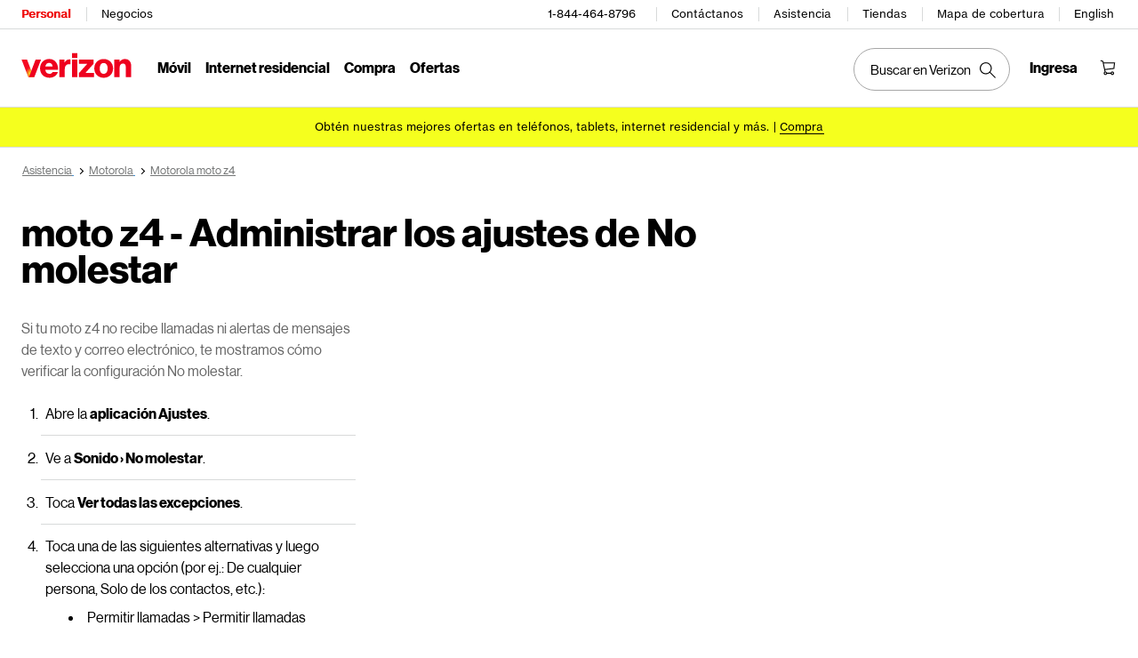

--- FILE ---
content_type: text/html; charset=utf-8
request_url: https://espanol.verizon.com/support/knowledge-base-226136/
body_size: 20829
content:
<!DOCTYPE HTML><html lang="es-US">
<!-- NOSONAR: false positive, title tag is included via head.html -->
<head>
    

    <meta charset="UTF-8" />
    <meta http-equiv="X-UA-Compatible" content="IE=Edge" />
    <meta name="viewport" content="width=device-width,initial-scale=1,minimum-scale=1,maximum-scale=2" />
    	
    
    <title>moto z4: administra el ajuste No molestar | Verizon</title>
    <link rel="canonical" href="https://espanol.verizon.com/support/knowledge-base-226136/" />
    
        <meta name="template" content="kbarticle" />
    
    
    <meta name="template-component" content="" />
    
        <meta name="kbArticlePage" content="true" />
    
    
    
     <!--SSO Resources -->

    <link rel="dns-prefetch" href="//scache.vzw.com" />
    <link rel="dns-prefetch" href="//ss7.vzw.com" />
    <link rel="dns-prefetch" href="//stags.bluekai.com" />
    <link rel="dns-prefetch" href="//www.verizonwireless.com" />
    <link rel="dns-prefetch" href="" />

    <link rel="preconnect" href="https://scache1.vzw.com" />
    <link rel="preconnect" href="https://connect.facebook.net" />
    <link rel="preconnect" href="https://adservice.google.com" />
    <link rel="preconnect" href="https://cdn.schemaapp.com" />
    <link rel="preconnect" href="https://static-assets.fs.liveperson.com" />
    <link rel="preconnect" href="https://snap.licdn.com" />
    <link rel="preconnect" href="https://media.evolv.ai" />
    <link rel="preconnect" href="https://s.yimg.com" />
    <link rel="preconnect" href="https://t.contentsquare.net" />
    <link rel="preconnect" href="https://s.amazon-adsystem.com" />
    <link rel="preconnect" href="https://csxd.contentsquare.net" />
    <link rel="preconnect" href="https://solutions.invocacdn.com" />
    <link rel="preconnect" href="https://resources.digital-cloud-gov.medallia.com" />
    
    <meta name="RecordType" content="Device-Specific Instructions" />
    <meta name="seo_url" content="knowledge-base-226136" />
    <meta name="isSimulatorTab" content="" />
    <meta name="canonicalVar" content="motorola-moto-z4" />
    <meta name="contentUri" content="/detail" />
    <meta name="description" content="Si tu moto z4 no recibe llamadas ni alertas de mensajes de texto y correo electrónico, te mostramos cómo verificar la configuración No molestar." />
    <meta name="keywords" content="No se reciben llamadas entrantes,Administra la configuración No molestar,Problemas para realizar/recibir llamadas telefónicas,Administrar alertas/notificaciones/recordatorios,No puedo recibir llamadas,No veo alertas al recibir mensajes de texto o correo electrónico,No recibo alertas,El dispositivo no suena ni vibra durante una llamada entrante" />
    <meta content="telephone=no" name="format-detection" />
    
    <meta http-equiv="x-dns-prefetch-control" content="on" />
    
    
        <meta name="supportPageHierarchy" content="/ Motorola moto z4/ How to Use/ moto z4 - Manage Do Not Disturb Settings " />
    
    

    <script defer src="//assets.adobedtm.com/2ea7ee22c8c2/ece9aa9bcf6f/launch-72284e178e44.min.js"></script>



    
<script src="/etc.clientlibs/support/clientlibs/clientlib-dependencies.js"></script>




    
<link rel="stylesheet" href="/etc.clientlibs/support/components/content/tsa_seo_components/side_pod/clientlib.css" type="text/css" />
<link rel="stylesheet" href="/etc.clientlibs/support/clientlibs/clientlib-base-grunt.css" type="text/css" />



<!--
<sly data-sly-test="false" data-sly-use.clientLib="/apps/clientlib-async/sightly/templates/clientlib.html"
     data-sly-call=""/>
     
<sly data-sly-test="false" data-sly-use.clientLib="/apps/clientlib-async/sightly/templates/clientlib.html"
     data-sly-call=""/>-->
<!-- Organizational schema--->
<script type="application/ld+json">
{"@context":"https://schema.org","@type":"Corporation","name":"Verizon","alternateName":"https://espanol.verizon.com/","url":"https://espanol.verizon.com/","logo":"","contactPoint":{"@type":"ContactPoint","telephone":"1-800-837-4966","contactType":"customer service","areaServed":"US","availableLanguage":["en","es"]},"sameAs":["https://www.facebook.com/verizon","https://twitter.com/verizon","https://www.instagram.com/verizon/","https://www.youtube.com/user/verizon"]}
</script>


<script type="application/ld+json" data-sly-include="/apps/support/components/content/breadcrumb/schema.html">
</script>


<link rel="stylesheet" href="/etc/designs/vzwcom/gnav20/core.css" type="text/css" />
<script>
    var gnavdl = {
        "bu": "wireless",
        "appid": "support",
        "options": {
            "sticky": "true"
        }
    };
</script>



<!--/* Include Context Hub */-->
<!-- // <sly data-sly-resource="contexthub"/> //-->

    
    
    

    

    
    
    

    
	
	
<meta property="og:locale" content="es_US" />
<link rel="preload" href="/verizon-custom.css" as="style" onload="this.onload=null;this.rel='stylesheet'">
<noscript><link rel="stylesheet" href="/verizon-custom.css"></noscript>
<style>
@media only screen and (max-width:768px) {
  .u-fontDisplay.u-textLineHeightTight.u-colorSecondary.u-textCenter.u-text--xs40.u-text--sm48.u-text--xl56.u-marginBottom--xs12.u-marginBottom--xl16 {
    font-size: 30px !important;
  }
}
</style>
<style>
  @media only screen and (max-width: 768px) {
    .u-fontDisplay.u-colorAccent.u-textLineHeightTight.u-text--24.u-text--xl28.u-marginBottom--xs12.u-marginBottom--lg16.u-marginTop--0.u-textLeft {
      font-size: 20px !important;
      max-width:350px!important;
    }
  }
</style>
<style>
  @media only screen and (max-width: 1450px) {
   #page-052b00a1b9 .u-fontDisplay.u-textLineHeightTight.u-colorPrimary.u-text--xs32.u-textBold.u-marginBottom--xs12.u-textLeft {
      font-size: 26px !important;
    }
  }
</style>
<style>
  .cta-gap a {
    white-space: normal !important;
    word-wrap: break-word;
    max-width: 55%;
  }

  @media (max-width: 767px) {
    .u-fontDisplay.u-colorSecondary.u-textLineHeightTight.u-textxsCenter.u-textmdCenter.u-textxlLeft.u-text--xs32.u-marginBottom--xs16.u-marginTop--0 {
      font-size: 21px !important;
    }
    
    .u-fontDisplay.u-textLineHeightNormal.u-text--xs24.u-text--xl32.u-textBold.u-marginBottom--xs8.u-marginBottom--lg12 {
      font-size: 19px !important;
    }
  }
</style>
<style>
.u-fontDisplay.u-textLineHeightLoose.u-colorSecondary.u-text--xs11.u-marginBottom--0 {
  width: 104% !important;
  font-size: 15px !important;
}

.cta-gap a {
  white-space: normal !important;
  word-wrap: break-word;
  max-width: 55%;
}

.u-fontDisplay.u-textLineHeightTight.u-colorPrimary.u-text--xs48.u-textBold.u-marginBottom--xs12.u-textLeft {
  font-size: 37px;
}

.u-fontDisplay.u-textLineHeightNormal.u-colorPrimary.u-text--xs16
  .u-marginBottom--xs0 {
  margin-top: 10px;
}


@media (max-width: 767px) {
  .u-fontDisplay.u-colorSecondary.u-textLineHeightTight.u-textxsCenter.u-textmdCenter.u-textxlLeft.u-text--xs32.u-marginBottom--xs16.u-marginTop--0 {
    font-size: 21px !important;
  }

  .u-fontDisplay.u-textLineHeightNormal.u-text--xs24.u-text--xl32.u-textBold.u-marginBottom--xs8.u-marginBottom--lg12 {
    font-size: 19px !important;
  }
  /* for 3/18 */
  .u-fontDisplay.u-textLineHeightLoose.u-colorSecondary.u-text--xs11.u-marginBottom--0 {
    font-size: 13px !important;
  }
  /* for 3/18 */
  .u-fontText.u-textLineHeightTight.u-colorSecondary.u-text--xs32.u-text--sm40.u-text--xl56.u-textBold.u-marginBottom--xs12.u-marginBottom--xl16 {
    font-size: 23px !important;
  }
  /* for 3/18 */
  .u-fontDisplay.u-colorPrimary.u-textLineHeightNormal.u-text--xs16.u-textCenter.u-textxlLeft.u-marginBottom--xs0 {
    max-width: 100% !important;
  }
  /* for 3/18 */
  .u-fontText.u-textLineHeightNormal.u-text--xs11.u-textRegular.u-marginBottom--xs16 {
    max-width: 100% !important;
  }
}
</style>
<style> 
[data-cmp=vui-personalized-promo-tiles-carousel] .legal-text {
    min-width: 265px;
}
</style> </head>
<body class="smartling-es">

    <div>




    
        
        
        <div class="newpar new section">

</div>

    
        
        
        <div class="par iparys_inherited">

    
    
    
    
        
        
        <div class="header">
    <div id="vz-gh20" data-emptytext="Header Component">
        <div class="gnav20 " data-exp-name="Mobile">     <input type="hidden" id="cradle-context" />    <div class="gnav20-sticky-content">    	     	            <div class="gnav20-apicomponentnewdesign"><a class="gnav20-header-accessibility" tabindex="0" href="https://espanol.verizon.com/accessibility">	<span>Centro de recursos de accesibilidad</span></a><a class="gnav20-header-accessibility" href="#gnav20-header-end" tabindex="0" id="gnav20-skip-to-main-content-id">	<span>Salta al contenido principal</span></a><div class="gnav20-width-wrapper gnav20-new-design   gnav20-new-search-style gnav20-promo-bottom" data-gnav20-container="header">			<div class="gnav20-vzhmoverlay"></div>	<div class="gnav20-main">		            <div class="gnav20-gnav-new-design"><div class="gnav20-desktop" item-title="all">	<div class="gnav20-row-one">		<div class="gnav20-grid1-wrapper">			            <div class="gnav20-eyebrow"><div class="gnav20-eyebrow-link-list" item-title="eyebrow">    <div class="gnav20-eyebrow-link-list-item gnav20-two">        <a id="gnav20-eyebrow-link-Personal" href="https://espanol.verizon.com/" data-label="Personal" aria-label="Página inicial de servicios personales de Verizon" class="gnav20-main-header gnav20-selected">Personal</a>            <a id="gnav20-eyebrow-link-Business" href="https://espanol.verizon.com/business/?cmp=vcgref_naveyebrow" data-label="Negocios" aria-label="Página inicial de servicios para negocios de Verizon" class="gnav20-main-header ">Negocios</a>    </div></div></div>		</div>				<div class="gnav20-utility">					            <div class="gnav20-store"><div class="gnav20-utility-wrapper" item-title="tollfree">	<div>						<a aria-label="1-844-464-8796" href="tel:+18444648796">						1-844-464-8796					</a>						</div></div></div>            <div class="gnav20-store"><div class="gnav20-utility-wrapper" item-title="contactus">	<div>						<a aria-label="Contáctanos" href="https://espanol.verizon.com/support/contact-us/">						Contáctanos					</a>						</div></div></div>            <div class="gnav20-store"><div class="gnav20-utility-wrapper" item-title="support">	<div>						<a aria-label="Asistencia" href="https://espanol.verizon.com/support/">						Asistencia					</a>						</div></div></div>            <div class="gnav20-store"><div class="gnav20-utility-wrapper" item-title="store">	<div>						<a aria-label="Tiendas" href="https://espanol.verizon.com/stores/">						Tiendas					</a>						</div></div></div>            <div class="gnav20-store"><div class="gnav20-utility-wrapper" item-title="coveragemap">	<div>						<a aria-label="Mapa de cobertura" href="https://espanol.verizon.com/coverage-map/">						Mapa de cobertura					</a>						</div></div></div>            <div class="gnav20-localization">    		<div class="gnav20-utility-wrapper " item-title="localization">											<a class="gnav20-lang-link" aria-label="Cámbiate al sitio web en español" data-href="https://www.verizon.com/" href="https://www.verizon.com/" data-lang="English"  mporgnav="">English</a>										</div>    </div>        </div>    </div>	<div class="gnav20-row-two">		<div class="gnav20-grid1-wrapper">			            <div class="gnav20-logo">            <div class="gnav20-logo-wrapper gnav20-relative-index">        <a class="gnav20-logoWhiteBg" title="Página de Verizon Home" href="https://espanol.verizon.com/" target="_self"></a>                    </div></div>		</div>		<div class="gnav20-navigation">			            <div class="gnav20-navigation"><div class="gnav20-global-nav-list gnav20-navigation-list" item-title="L1">	            <div class="gnav20-navigation-item">	<div class="gnav20-primary-menu gnav20-featured-card">							<a class="gnav20-menu-label gnav20-menu-label-button" href="https://espanol.verizon.com/plans/unlimited/">Móvil</a>				<a aria-hidden="true" class="gnav20-menu-label-link" href="https://espanol.verizon.com/plans/unlimited/" tabindex="-1">Móvil</a>		<div class="gnav20-sub-header-menu gnav20-sub-menu" style="display:none">			<div class="gnav20-content-wrapper  ">				<div class="gnav20-featured-card-top-label">					Móvil				</div>									<ul role="presentation" class="gnav20-submenu-column gnav20-L1 gnav20-featured-scroll-area">											</ul>															</div>			<div class="gnav20-nav-utility">				<button class="gnav20-nav-search-icon" aria-label="Buscar en Verizon">					<svg focusable="false" xmlns="http://www.w3.org/2000/svg" width="18" height="18" viewbox="0 0 18 18">						<path fill="#000" fillrule="nonzero" d="M17.896 17.101l-5.995-5.994A6.721 6.721 0 0 0 13.5 6.75a6.75 6.75 0 1 0-6.75 6.75c1.661 0 3.18-.603 4.356-1.598l5.995 5.995.795-.796zM6.75 12.375A5.63 5.63 0 0 1 1.125 6.75 5.63 5.63 0 0 1 6.75 1.125a5.63 5.63 0 0 1 5.625 5.625 5.63 5.63 0 0 1-5.625 5.625z">						</path>					</svg>				</button>				<button class="gnav20-nav-close" aria-label="Cerrar panel de navegación" tabindex="0">Cerrar</button>			</div>			<div class="gnav20-nav-mask" aria-hidden="true"> </div>			<div class="gnav20-placeholder-1" style="display:none"></div>		</div>	</div></div>            <div class="gnav20-navigation-item">	<div class="gnav20-primary-menu gnav20-featured-card">							<a class="gnav20-menu-label gnav20-menu-label-button" href="https://espanol.verizon.com/home/internet/">Internet residencial</a>				<a aria-hidden="true" class="gnav20-menu-label-link" href="https://espanol.verizon.com/home/internet/" tabindex="-1">Internet residencial</a>		<div class="gnav20-sub-header-menu gnav20-sub-menu" style="display:none">			<div class="gnav20-content-wrapper  ">				<div class="gnav20-featured-card-top-label">					Internet residencial				</div>									<ul role="presentation" class="gnav20-submenu-column gnav20-L1 gnav20-featured-scroll-area">											</ul>															</div>			<div class="gnav20-nav-utility">				<button class="gnav20-nav-search-icon" aria-label="Buscar en Verizon">					<svg focusable="false" xmlns="http://www.w3.org/2000/svg" width="18" height="18" viewbox="0 0 18 18">						<path fill="#000" fillrule="nonzero" d="M17.896 17.101l-5.995-5.994A6.721 6.721 0 0 0 13.5 6.75a6.75 6.75 0 1 0-6.75 6.75c1.661 0 3.18-.603 4.356-1.598l5.995 5.995.795-.796zM6.75 12.375A5.63 5.63 0 0 1 1.125 6.75 5.63 5.63 0 0 1 6.75 1.125a5.63 5.63 0 0 1 5.625 5.625 5.63 5.63 0 0 1-5.625 5.625z">						</path>					</svg>				</button>				<button class="gnav20-nav-close" aria-label="Cerrar panel de navegación" tabindex="0">Cerrar</button>			</div>			<div class="gnav20-nav-mask" aria-hidden="true"> </div>			<div class="gnav20-placeholder-1" style="display:none"></div>		</div>	</div></div>            <div class="gnav20-navigation-item">	<div class="gnav20-primary-menu gnav20-featured-card">					<button id="gnav20-Shop-L1" aria-label="Lista de menú de compra" aria-expanded="false" class="gnav20-menu-label gnav20-menu-label-button gnav20-haschild">Compra</button>			<button id="gnav20-Shop-L1-goback" aria-label="Lista de menú de compra" aria-expanded="false" class="gnav20-menu-label gnav20-menu-label-button gnav20-goback">Compra</button>						<a aria-hidden="true" class="gnav20-menu-label-link" href="https://espanol.verizon.com/shop/" tabindex="-1">Compra</a>		<div class="gnav20-sub-header-menu gnav20-sub-menu" style="display:none">			<div class="gnav20-content-wrapper  ">				<div class="gnav20-featured-card-top-label">					Compra				</div>									<ul role="presentation" class="gnav20-submenu-column gnav20-L1 gnav20-featured-scroll-area">													<li role="presentation">																	<a id="gnav20-Shop-L2-1" class="gnav20-haschild " href="https://espanol.verizon.com/smartphones/">Dispositivos									</a>									<a onkeydown="handleGnav20KeyDownEvent()" id="gnav20-Shop-L2-1-goback" class="gnav20-goback gnav20-hide-on-desktop" href="javascript:void(0)" aria-label="Lista de menú de Dispositivos" aria-expanded="false" role="button">Dispositivos									</a>																								<div class="gnav20-L2-content-wrapper">									<div class="gnav20-submenu-column gnav20-L2 gnav20-featured-card-top-label" style="display:none">										Dispositivos									</div>																		<ul role="presentation" item-title="L2" class="gnav20-submenu-column gnav20-featured-scroll-area gnav20-L2 gnav20-mega-column-0" style="display:none">										<li role="presentation">																																		<a id="gnav20-Shop-L3-1" href="https://espanol.verizon.com/smartphones/">Smartphones												</a>																																											</li>																													<li role="presentation">																																		<a id="gnav20-Shop-L3-2" href="https://espanol.verizon.com/smartphones/certified-pre-owned/">Teléfonos usados certificados												</a>																																											</li>																													<li role="presentation">																							<a id="Shop-L3-3" class="gnav20-haschild ">Smartphones destacados												</a>												<a onkeydown="handleGnav20KeyDownEvent()" id="gnav20-Shop-L3-3-goback" class="gnav20-goback" href="javascript:void(0)" aria-label="Lista de menú de smartphones destacados" aria-expanded="false" role="button">Smartphones destacados												</a>																																	<div class="gnav20-submenu-column gnav20-L3 gnav20-featured-card-top-label" style="display:none;">												Smartphones destacados											</div>											<ul role="presentation" item-title="L3" class="gnav20-submenu-column gnav20-L3 gnav20-featured-scroll-area" style="display:none;">												<li role="presentation">													<a id="gnav20-Shop-L4-9" href="https://espanol.verizon.com/smartphones/apple-iphone-17-pro/">Apple iPhone 17 Pro													</a>												</li>																							<li role="presentation">													<a id="gnav20-Shop-L4-10" href="https://espanol.verizon.com/smartphones/apple-iphone-17-pro-max/">Apple iPhone 17 Pro Max													</a>												</li>																							<li role="presentation">													<a id="gnav20-Shop-L4-11" href="https://espanol.verizon.com/smartphones/samsung-galaxy-s25-ultra/">Samsung Galaxy S25 Ultra													</a>												</li>																							<li role="presentation">													<a id="gnav20-Shop-L4-12" href="https://espanol.verizon.com/smartphones/google-pixel-10-pro/">Google Pixel 10 Pro													</a>												</li>											</ul>										</li>																													<li role="presentation">																																		<a data-show-for="role:accountholder,role:accountmanager" id="gnav20-Shop-L3-4" href="https://espanol.verizon.com/nextgendigital/sales/browse/auth/mdnselection/">Actualizar tu dispositivo												</a>																																											</li>																													<li role="presentation">																																		<a id="gnav20-Shop-L3-5" href="https://espanol.verizon.com/bring-your-own-device/">Trae tu propio dispositivo												</a>																																											</li>																													<li role="presentation">																																		<a id="gnav20-Shop-L3-6" href="https://espanol.verizon.com/devices/?condition=unlocked">Teléfonos desbloqueados												</a>																																											</li>																													<li role="presentation">																																		<a id="gnav20-Shop-L3-7" href="https://espanol.verizon.com/featured/shop-phones-devices/">Otros teléfonos												</a>																																											</li>																													<li role="presentation">																																		<a id="gnav20-Shop-L3-8" href="https://espanol.verizon.com/trade-in/">Intercambia tu dispositivo												</a>																																											</li>																													<li role="presentation">																																		<a id="gnav20-Shop-L3-9" href="https://espanol.verizon.com/tablets/">Tablets y laptops												</a>																																											</li>																													<li role="presentation">																																		<a id="gnav20-Shop-L3-10" href="https://espanol.verizon.com/connected-smartwatches/">Relojes												</a>																																											</li>																													<li role="presentation">																																		<a id="gnav20-Shop-L3-11" href="https://espanol.verizon.com/connected-smartwatches/certified-pre-owned/">Relojes usados certificados												</a>																																											</li>																													<li role="presentation">																																		<a id="gnav20-Shop-L3-12" href="https://espanol.verizon.com/internet-devices/">Jetpacks y hotspots												</a>																																											</li>																																								</ul>																	</div>							</li>													<li role="presentation">																	<a id="gnav20-Shop-L2-2" class="gnav20-haschild " href="https://espanol.verizon.com/plans/">Planes móviles									</a>									<a onkeydown="handleGnav20KeyDownEvent()" id="gnav20-Shop-L2-2-goback" class="gnav20-goback gnav20-hide-on-desktop" href="javascript:void(0)" aria-label="Lista del menú de planes móviles" aria-expanded="false" role="button">Planes móviles									</a>																								<div class="gnav20-L2-content-wrapper">									<div class="gnav20-submenu-column gnav20-L2 gnav20-featured-card-top-label" style="display:none">										Planes móviles									</div>																		<ul role="presentation" item-title="L2" class="gnav20-submenu-column gnav20-featured-scroll-area gnav20-L2 gnav20-mega-column-0" style="display:none">										<li role="presentation">																																		<a id="gnav20-Shop-L3-13" href="https://espanol.verizon.com/plans/">Ve todos los planes												</a>																																											</li>																													<li role="presentation">																																		<a id="gnav20-Shop-L3-14" href="https://espanol.verizon.com/plans/unlimited/">Unlimited												</a>																																											</li>																													<li role="presentation">																																		<a id="gnav20-Shop-L3-15" href="https://espanol.verizon.com/products-perks/international-travel/">Internacional y viajes												</a>																																											</li>																													<li role="presentation">																																		<a id="gnav20-Shop-L3-16" href="https://espanol.verizon.com/plans/devices/">Dispositivos conectados												</a>																																											</li>																													<li role="presentation">																																		<a id="gnav20-Shop-L3-17" href="https://espanol.verizon.com/bring-your-own-device/">Trae tu propio dispositivo												</a>																																											</li>																													<li role="presentation">																																		<a id="gnav20-Shop-L3-18" href="https://espanol.verizon.com/plans/devices/connected-cars#tab-nav">Planes para auto conectado												</a>																																											</li>																																								</ul>																	</div>							</li>													<li role="presentation">																	<a id="gnav20-Shop-L2-3" class="gnav20-haschild " href="https://espanol.verizon.com/home/">Planes de internet residencial									</a>									<a onkeydown="handleGnav20KeyDownEvent()" id="gnav20-Shop-L2-3-goback" class="gnav20-goback gnav20-hide-on-desktop" href="javascript:void(0)" aria-label="Lista de menú de planes de internet residencial" aria-expanded="false" role="button">Planes de internet residencial									</a>																								<div class="gnav20-L2-content-wrapper">									<div class="gnav20-submenu-column gnav20-L2 gnav20-featured-card-top-label" style="display:none">										Planes de internet residencial									</div>																		<ul role="presentation" item-title="L2" class="gnav20-submenu-column gnav20-featured-scroll-area gnav20-L2 gnav20-mega-column-0" style="display:none">										<li role="presentation">																																		<a id="gnav20-Shop-L3-19" href="https://espanol.verizon.com/home/internet/">Ve todas las soluciones residenciales												</a>																																											</li>																													<li role="presentation">																																		<a id="gnav20-Shop-L3-20" href="https://espanol.verizon.com/home/internet/fios-fastest-internet/">Fios Home Internet												</a>																																											</li>																													<li role="presentation">																																		<a id="gnav20-Shop-L3-21" href="https://espanol.verizon.com/home/internet/5g/">5G Home Internet												</a>																																											</li>																													<li role="presentation">																																		<a id="gnav20-Shop-L3-22" href="https://espanol.verizon.com/home/internet/wi-fi-backup/">Wi-Fi Backup												</a>																																											</li>																													<li role="presentation">																																		<a id="gnav20-Shop-L3-23" href="https://espanol.verizon.com/home-office-solutions/">Teléfono residencial												</a>																																											</li>																													<li role="presentation">																																		<a id="gnav20-Shop-L3-24" href="https://espanol.verizon.com/home/fios-tv/"> Fios TV												</a>																																											</li>																													<li role="presentation">																																		<a id="gnav20-Shop-L3-25" href="https://espanol.verizon.com/home/internet/moving">Mudanza												</a>																																											</li>																													<li role="presentation">																							<a id="Shop-L3-26" class="gnav20-haschild " href="https://espanol.verizon.com/home/accessories/">Accesorios Fios 												</a>												<a onkeydown="handleGnav20KeyDownEvent()" id="gnav20-Shop-L3-26-goback" class="gnav20-goback" href="javascript:void(0)" aria-label="Lista de menú Accesorios Fios" aria-expanded="false" role="button">Accesorios Fios 												</a>																																	<div class="gnav20-submenu-column gnav20-L3 gnav20-featured-card-top-label" style="display:none;">												Accesorios Fios 											</div>											<ul role="presentation" item-title="L3" class="gnav20-submenu-column gnav20-L3 gnav20-featured-scroll-area" style="display:none;">												<li role="presentation">													<a id="gnav20-Shop-L4-3" href="https://espanol.verizon.com/home/accessories/">Resumen de Accesorios													</a>												</li>																							<li role="presentation">													<a id="gnav20-Shop-L4-4" href="https://espanol.verizon.com/home/accessories/all-accessories/">Accede a todos los accesorios													</a>												</li>																							<li role="presentation">													<a id="gnav20-Shop-L4-5" href="https://espanol.verizon.com/home/accessories/cables-connectors/">Cables y conectores													</a>												</li>																							<li role="presentation">													<a id="gnav20-Shop-L4-6" href="https://espanol.verizon.com/home/accessories/networking-wifi/">Redes y Wi-Fi													</a>												</li>																							<li role="presentation">													<a id="gnav20-Shop-L4-7" href="https://espanol.verizon.com/home/accessories/remote-controls/">Accesorios para TV													</a>												</li>																							<li role="presentation">													<a id="gnav20-Shop-L4-8" href="https://espanol.verizon.com/home/accessories/phone-equipment/">Equipo telefónico													</a>												</li>											</ul>										</li>																													<li role="presentation">																																		<a id="gnav20-Shop-L3-39" href="https://espanol.verizon.com/products/smart-home/?s_ProductType=FWA-Accessories">Accesorios 5G Home												</a>																																											</li>																													<li role="presentation">																																		<a id="gnav20-Shop-L3-40" href="https://espanol.verizon.com/discounts/verizon-forward/">Verizon Forward												</a>																																											</li>																																								</ul>																	</div>							</li>													<li role="presentation">																	<a data-hide-for="role:prepay,role:guest,accStatus:P" id="gnav20-Shop-L2-4" class="gnav20-haschild ">Productos y beneficios del plan									</a>									<a onkeydown="handleGnav20KeyDownEvent()" data-hide-for="role:prepay,role:guest,accStatus:P" id="gnav20-Shop-L2-4-goback" class="gnav20-goback gnav20-hide-on-desktop" href="javascript:void(0)" aria-label="Lista del menú de productos y beneficios del plan" aria-expanded="false" role="button">Productos y beneficios del plan									</a>																								<div class="gnav20-L2-content-wrapper">									<div class="gnav20-submenu-column gnav20-L2 gnav20-featured-card-top-label" style="display:none">										Productos y beneficios del plan									</div>																		<ul role="presentation" item-title="L2" class="gnav20-submenu-column gnav20-featured-scroll-area gnav20-L2 gnav20-mega-column-0" style="display:none">										<li role="presentation">																																		<a id="gnav20-Shop-L3-43" href="https://espanol.verizon.com/products-perks/">Ve todo												</a>																																											</li>																													<li role="presentation">																																		<a id="gnav20-Shop-L3-44" href="https://espanol.verizon.com/products-perks/perks/">Beneficios adicionales del plan												</a>																																											</li>																													<li role="presentation">																																		<a id="gnav20-Shop-L3-45" href="https://espanol.verizon.com/products-perks/entertainment/">Entretenimiento												</a>																																											</li>																													<li role="presentation">																																		<a id="gnav20-Shop-L3-46" href="https://espanol.verizon.com/products-perks/international-travel/">Internacional y viajes												</a>																																											</li>																													<li role="presentation">																																		<a id="gnav20-Shop-L3-47" href="https://espanol.verizon.com/products-perks/family/">Familiar												</a>																																											</li>																													<li role="presentation">																																		<a id="gnav20-Shop-L3-48" href="https://espanol.verizon.com/products-perks/protection/">Protección												</a>																																											</li>																													<li role="presentation">																																		<a id="gnav20-Shop-L3-49" href="https://espanol.verizon.com/products-perks/home/">Productos para el hogar												</a>																																											</li>																													<li role="presentation">																																		<a id="gnav20-Shop-L3-50" href="https://espanol.verizon.com/products-perks/mobile-productivity/">Productividad móvil												</a>																																											</li>																													<li role="presentation">																																		<a id="gnav20-Shop-L3-51" href="https://espanol.verizon.com/products-perks/banking-cards/">Banco y tarjetas												</a>																																											</li>																																								</ul>																	</div>							</li>													<li role="presentation">																	<a id="gnav20-Shop-L2-5" class="gnav20-haschild " href="https://espanol.verizon.com/products/">Accesorios									</a>									<a onkeydown="handleGnav20KeyDownEvent()" id="gnav20-Shop-L2-5-goback" class="gnav20-goback gnav20-hide-on-desktop" href="javascript:void(0)" aria-label="Lista de menú de Accesorios" aria-expanded="false" role="button">Accesorios									</a>																								<div class="gnav20-L2-content-wrapper">									<div class="gnav20-submenu-column gnav20-L2 gnav20-featured-card-top-label" style="display:none">										Accesorios									</div>																		<ul role="presentation" item-title="L2" class="gnav20-submenu-column gnav20-featured-scroll-area gnav20-L2 gnav20-mega-column-0" style="display:none">										<li role="presentation">																																		<a id="gnav20-Shop-L3-27" href="https://espanol.verizon.com/products/">Accede a todos los accesorios												</a>																																											</li>																													<li role="presentation">																							<a id="Shop-L3-28" class="gnav20-haschild ">Accesorios para teléfonos y tablets												</a>												<a onkeydown="handleGnav20KeyDownEvent()" id="gnav20-Shop-L3-28-goback" class="gnav20-goback" href="javascript:void(0)" aria-label="Lista de menús de accesorios para teléfonos y tablets" aria-expanded="false" role="button">Accesorios para teléfonos y tablets												</a>																																	<div class="gnav20-submenu-column gnav20-L3 gnav20-featured-card-top-label" style="display:none;">												Accesorios para teléfonos y tablets											</div>											<ul role="presentation" item-title="L3" class="gnav20-submenu-column gnav20-L3 gnav20-featured-scroll-area" style="display:none;">												<li role="presentation">													<a id="gnav20-Shop-L4-13" href="https://espanol.verizon.com/phone-tablet-accessories/">Ve todo													</a>												</li>																							<li role="presentation">													<a id="gnav20-Shop-L4-14" href="https://espanol.verizon.com/products/phone-cases/">Fundas para teléfonos													</a>												</li>																							<li role="presentation">													<a id="gnav20-Shop-L4-15" href="https://espanol.verizon.com/products/phone-screen-protectors/">Protectores de pantalla para teléfonos													</a>												</li>																							<li role="presentation">													<a id="gnav20-Shop-L4-16" href="https://espanol.verizon.com/products/tablet-accessories/">Accesorios para tablets													</a>												</li>																							<li role="presentation">													<a id="gnav20-Shop-L4-17" href="https://espanol.verizon.com/products/charging/">Cargadores y cables													</a>												</li>																							<li role="presentation">													<a id="gnav20-Shop-L4-18" href="https://espanol.verizon.com/products/phone-attachments/">Accesorios para teléfono													</a>												</li>																							<li role="presentation">													<a id="gnav20-Shop-L4-19" href="https://espanol.verizon.com/products/magsafe/">Compatible con MagSafe													</a>												</li>																							<li role="presentation">													<a id="gnav20-Shop-L4-20" href="https://espanol.verizon.com/products/phone-accessories/verizon/?sort=best-sellers">Accesorios de Verizon													</a>												</li>											</ul>										</li>																													<li role="presentation">																							<a id="Shop-L3-29" class="gnav20-haschild ">Tecnología wearable												</a>												<a onkeydown="handleGnav20KeyDownEvent()" id="gnav20-Shop-L3-29-goback" class="gnav20-goback" href="javascript:void(0)" aria-label="Lista de menú de tecnología wearable" aria-expanded="false" role="button">Tecnología wearable												</a>																																	<div class="gnav20-submenu-column gnav20-L3 gnav20-featured-card-top-label" style="display:none;">												Tecnología wearable											</div>											<ul role="presentation" item-title="L3" class="gnav20-submenu-column gnav20-L3 gnav20-featured-scroll-area" style="display:none;">												<li role="presentation">													<a id="gnav20-Shop-L4-21" href="https://espanol.verizon.com/products/wearable-tech/">Ver todo en tecnología wearable													</a>												</li>																							<li role="presentation">													<a id="gnav20-Shop-L4-22" href="https://espanol.verizon.com/connected-smartwatches/">Smartwatches													</a>												</li>																							<li role="presentation">													<a id="gnav20-Shop-L4-23" href="https://espanol.verizon.com/products/fitness-trackers/">Monitores de ejercicio													</a>												</li>																							<li role="presentation">													<a id="gnav20-Shop-L4-24" href="https://espanol.verizon.com/products/watch-accessories/">Accesorios para relojes													</a>												</li>																							<li role="presentation">													<a id="gnav20-Shop-L4-25" href="https://espanol.verizon.com/products/wearable-tech/?s_ProductType=AI-glasses">Lentes AI													</a>												</li>																							<li role="presentation">													<a id="gnav20-Shop-L4-26" href="https://espanol.verizon.com/products/wearable-tech/?s_ProductType=Smart-Rings">Anillos inteligentes													</a>												</li>											</ul>										</li>																													<li role="presentation">																																		<a id="gnav20-Shop-L3-30" href="https://espanol.verizon.com/batteries-and-chargers/">Carga												</a>																																											</li>																													<li role="presentation">																																		<a id="gnav20-Shop-L3-31" href="https://espanol.verizon.com/audio/">Audio												</a>																																											</li>																													<li role="presentation">																																		<a id="gnav20-Shop-L3-32" href="https://espanol.verizon.com/gaming/gaming-store/">Videojuegos												</a>																																											</li>																													<li role="presentation">																																		<a id="gnav20-Shop-L3-33" href="https://espanol.verizon.com/smart-home/">Casa inteligente												</a>																																											</li>																													<li role="presentation">																																		<a id="gnav20-Shop-L3-34" href="https://espanol.verizon.com/products/sale/">Ofertas												</a>																																											</li>																																								</ul>																	</div>							</li>													<li role="presentation">																	<a id="gnav20-Shop-L2-6" class="gnav20-haschild " href="https://espanol.verizon.com/prepaid/">Verizon Prepaid									</a>									<a onkeydown="handleGnav20KeyDownEvent()" id="gnav20-Shop-L2-6-goback" class="gnav20-goback gnav20-hide-on-desktop" href="javascript:void(0)" aria-label="Lista de menús de Verizon Prepaid" aria-expanded="false" role="button">Verizon Prepaid									</a>																								<div class="gnav20-L2-content-wrapper">									<div class="gnav20-submenu-column gnav20-L2 gnav20-featured-card-top-label" style="display:none">										Verizon Prepaid									</div>																		<ul role="presentation" item-title="L2" class="gnav20-submenu-column gnav20-featured-scroll-area gnav20-L2 gnav20-mega-column-0" style="display:none">										<li role="presentation">																																		<a id="gnav20-Shop-L3-35" href="https://espanol.verizon.com/prepaid/">Resumen de Prepaid												</a>																																											</li>																													<li role="presentation">																							<a id="Shop-L3-36" class="gnav20-haschild ">Planes Prepaid												</a>												<a onkeydown="handleGnav20KeyDownEvent()" id="gnav20-Shop-L3-36-goback" class="gnav20-goback" href="javascript:void(0)" aria-label="Lista de menú de planes Prepaid" aria-expanded="false" role="button">Planes Prepaid												</a>																																	<div class="gnav20-submenu-column gnav20-L3 gnav20-featured-card-top-label" style="display:none;">												Planes Prepaid											</div>											<ul role="presentation" item-title="L3" class="gnav20-submenu-column gnav20-L3 gnav20-featured-scroll-area" style="display:none;">												<li role="presentation">													<a id="gnav20-Shop-L4-27" href="https://espanol.verizon.com/plans/prepaid/">Planes para teléfonos													</a>												</li>																							<li role="presentation">													<a id="gnav20-Shop-L4-28" href="https://espanol.verizon.com/prepaid/smartwatch-plans/">Planes para smartwatches													</a>												</li>																							<li role="presentation">													<a id="gnav20-Shop-L4-29" href="https://espanol.verizon.com/prepaid/tablet-plans/">Planes para tablets													</a>												</li>																							<li role="presentation">													<a id="gnav20-Shop-L4-30" href="https://espanol.verizon.com/prepaid/data-only-plans/">Planes de hotspot y router													</a>												</li>																							<li role="presentation">													<a id="gnav20-Shop-L4-31" href="https://espanol.verizon.com/plans/prepaid/international/">Planes internacionales													</a>												</li>											</ul>										</li>																													<li role="presentation">																							<a id="Shop-L3-37" class="gnav20-haschild ">Dispositivos												</a>												<a onkeydown="handleGnav20KeyDownEvent()" id="gnav20-Shop-L3-37-goback" class="gnav20-goback" href="javascript:void(0)" aria-label="Lista de menú de Dispositivos" aria-expanded="false" role="button">Dispositivos												</a>																																	<div class="gnav20-submenu-column gnav20-L3 gnav20-featured-card-top-label" style="display:none;">												Dispositivos											</div>											<ul role="presentation" item-title="L3" class="gnav20-submenu-column gnav20-L3 gnav20-featured-scroll-area" style="display:none;">												<li role="presentation">													<a id="gnav20-Shop-L4-32" href="https://espanol.verizon.com/smartphones/prepaid/">Smartphones													</a>												</li>																							<li role="presentation">													<a id="gnav20-Shop-L4-33" href="https://espanol.verizon.com/smartwatches/prepaid/">Smartwatches													</a>												</li>																							<li role="presentation">													<a id="gnav20-Shop-L4-34" href="https://espanol.verizon.com/tablets/prepaid/">Tablets													</a>												</li>																							<li role="presentation">													<a id="gnav20-Shop-L4-35" href="https://espanol.verizon.com/internet-devices/prepaid/">Hotspots y routers													</a>												</li>																							<li role="presentation">													<a id="gnav20-Shop-L4-36" href="https://espanol.verizon.com/basic-phones/prepaid/">Teléfonos básicos													</a>												</li>																							<li role="presentation">													<a id="gnav20-Shop-L4-37" href="https://espanol.verizon.com/bring-your-own-device/activate">Trae tu propio dispositivo													</a>												</li>											</ul>										</li>																													<li role="presentation">																							<a id="Shop-L3-38" class="gnav20-haschild ">Ofertas												</a>												<a onkeydown="handleGnav20KeyDownEvent()" id="gnav20-Shop-L3-38-goback" class="gnav20-goback" href="javascript:void(0)" aria-label="Lista de menú de Ofertas" aria-expanded="false" role="button">Ofertas												</a>																																	<div class="gnav20-submenu-column gnav20-L3 gnav20-featured-card-top-label" style="display:none;">												Ofertas											</div>											<ul role="presentation" item-title="L3" class="gnav20-submenu-column gnav20-L3 gnav20-featured-scroll-area" style="display:none;">												<li role="presentation">													<a id="gnav20-Shop-L4-38" href="https://espanol.verizon.com/deals/prepaid/">Todas las ofertas													</a>												</li>																							<li role="presentation">													<a id="gnav20-Shop-L4-39" href="https://espanol.verizon.com/deals/prepaid/fios-home-internet/">Fios Home Internet													</a>												</li>											</ul>										</li>																													<li role="presentation">																																		<a id="gnav20-Shop-L3-41" href="https://espanol.verizon.com/featured/prepaid/why-verizon/">Por qué Verizon Prepaid												</a>																																											</li>																													<li role="presentation">																																		<a id="gnav20-Shop-L3-42" href="https://espanol.verizon.com/prepaid/my-verizon-app/">Beneficios y servicios												</a>																																											</li>																																								</ul>																	</div>							</li>													<li role="presentation">																									<a data-hide-for="role:accountholder,role:accountmanager,role:mobilesecure,accStatus:P" id="gnav20-Shop-L2-7" href="https://espanol.verizon.com/my-access-rewards/">myAccess									</a>																<div class="gnav20-L2-content-wrapper">																										</div>							</li>													<li role="presentation">																									<a data-show-for="role:accountholder,role:accountmanager,role:mobilesecure" data-hide-for="accStatus:P" id="gnav20-Shop-L2-8" href="https://espanol.verizon.com/digital/nsa/secure/ui/vzup/">myAccess									</a>																<div class="gnav20-L2-content-wrapper">																										</div>							</li>											</ul>															</div>			<div class="gnav20-nav-utility">				<button class="gnav20-nav-search-icon" aria-label="Buscar en Verizon">					<svg focusable="false" xmlns="http://www.w3.org/2000/svg" width="18" height="18" viewbox="0 0 18 18">						<path fill="#000" fillrule="nonzero" d="M17.896 17.101l-5.995-5.994A6.721 6.721 0 0 0 13.5 6.75a6.75 6.75 0 1 0-6.75 6.75c1.661 0 3.18-.603 4.356-1.598l5.995 5.995.795-.796zM6.75 12.375A5.63 5.63 0 0 1 1.125 6.75 5.63 5.63 0 0 1 6.75 1.125a5.63 5.63 0 0 1 5.625 5.625 5.63 5.63 0 0 1-5.625 5.625z">						</path>					</svg>				</button>				<button class="gnav20-nav-close" aria-label="Cerrar panel de navegación" tabindex="0">Cerrar</button>			</div>			<div class="gnav20-nav-mask" aria-hidden="true"> </div>			<div class="gnav20-placeholder-1" style="display:none"></div>		</div>	</div></div>            <div class="gnav20-navigation-item">	<div class="gnav20-primary-menu gnav20-featured-card">					<button id="gnav20-Deals-L1" aria-label="Lista de menú de ofertas" aria-expanded="false" class="gnav20-menu-label gnav20-menu-label-button gnav20-haschild">Ofertas</button>			<button id="gnav20-Deals-L1-goback" aria-label="Lista de menú de ofertas" aria-expanded="false" class="gnav20-menu-label gnav20-menu-label-button gnav20-goback">Ofertas</button>						<a aria-hidden="true" class="gnav20-menu-label-link" href="https://espanol.verizon.com/deals/" tabindex="-1">Ofertas</a>		<div class="gnav20-sub-header-menu gnav20-sub-menu" style="display:none">			<div class="gnav20-content-wrapper  ">				<div class="gnav20-featured-card-top-label">					Ofertas				</div>									<ul role="presentation" class="gnav20-submenu-column gnav20-L1 gnav20-featured-scroll-area">													<li role="presentation">																									<a id="gnav20-Deals-L2-1" href="https://espanol.verizon.com/deals/">Accede a todas las ofertas									</a>																<div class="gnav20-L2-content-wrapper">																										</div>							</li>													<li role="presentation">																									<a data-show-for="role:accountholder,role:accountmanager" id="gnav20-Deals-L2-2" href="https://espanol.verizon.com/nextgendigital/sales/browse/auth/myoffers/">Mis ofertas									</a>																<div class="gnav20-L2-content-wrapper">																										</div>							</li>													<li role="presentation">																									<a id="gnav20-Deals-L2-3" href="https://espanol.verizon.com/shop/online/free-cell-phones/">Teléfonos gratuitos									</a>																<div class="gnav20-L2-content-wrapper">																										</div>							</li>													<li role="presentation">																									<a id="gnav20-Deals-L2-4" href="https://espanol.verizon.com/discounts/phone-home-internet-bundle/">Mobile + Home									</a>																<div class="gnav20-L2-content-wrapper">																										</div>							</li>													<li role="presentation">																									<a id="gnav20-Deals-L2-5" href="https://espanol.verizon.com/deals/products/">Accesorios									</a>																<div class="gnav20-L2-content-wrapper">																										</div>							</li>													<li role="presentation">																									<a id="gnav20-Deals-L2-6" href="https://espanol.verizon.com/financial-services/verizon-visa-card/?origin=gnavHeader">Verizon Visa® Card									</a>																<div class="gnav20-L2-content-wrapper">																										</div>							</li>													<li role="presentation">																									<a id="gnav20-Deals-L2-7" href="https://espanol.verizon.com/discounts/">Verifica los descuentos									</a>																<div class="gnav20-L2-content-wrapper">																										</div>							</li>											</ul>															</div>			<div class="gnav20-nav-utility">				<button class="gnav20-nav-search-icon" aria-label="Buscar en Verizon">					<svg focusable="false" xmlns="http://www.w3.org/2000/svg" width="18" height="18" viewbox="0 0 18 18">						<path fill="#000" fillrule="nonzero" d="M17.896 17.101l-5.995-5.994A6.721 6.721 0 0 0 13.5 6.75a6.75 6.75 0 1 0-6.75 6.75c1.661 0 3.18-.603 4.356-1.598l5.995 5.995.795-.796zM6.75 12.375A5.63 5.63 0 0 1 1.125 6.75 5.63 5.63 0 0 1 6.75 1.125a5.63 5.63 0 0 1 5.625 5.625 5.63 5.63 0 0 1-5.625 5.625z">						</path>					</svg>				</button>				<button class="gnav20-nav-close" aria-label="Cerrar panel de navegación" tabindex="0">Cerrar</button>			</div>			<div class="gnav20-nav-mask" aria-hidden="true"> </div>			<div class="gnav20-placeholder-1" style="display:none"></div>		</div>	</div></div></div></div>		</div>		<div class="gnav20-utility">			            <div class="gnav20-search-utility">	<div class="gnav20-utility-wrapper" item-title="search">		<div class="gnav20-search-wrapper">							<input aria-hidden="true" type="hidden" id="gnav20-search-context" name="isProd" value="true" />						<button class="gnav20-search-icon" id="gnav20-search-icon" aria-label="Buscar en Verizon" data-placeholder-text="Buscar en Verizon"></button>		</div>	</div></div>            <div class="gnav20-account-utility"><div class="gnav20-utility-wrapper " item-title="signIn">	<input aria-hidden="true" type="hidden" id="vzSignOut" value="ssoauth.verizon.com" />	<div class="gnav20-account-box" id="gnav20-account-menu">													<button id="gnav20-sign-id" class="gnav20-sign-in gnav20-hasDropdown  " aria-expanded="false" aria-label="Menú desplegable de iniciar sesión">					<span>						<span>							Ingresa						</span>					</span>				</button>									<div class="gnav20-dropdown-menu gnav20-hide " id="gnav20-sign-in">			<p class="gnav20-signin-content-title"></p>			<ul class="gnav20-dropdown">									<li class="gnav20-dropdown-list gnav20-hide-on-desktop gnav20-goback">						<button class="gnav20-back-to-menu " aria-label="Vuelve al menú" tabindex="0">Vuelve al menú</button>					</li>								<li class="gnav20-dropdown-list ">					<a data-hide-for="appid:vpd" id="gnav20-sign-id-list-item-1" class="gnav20-dropdown-list-item" href="https://espanol.secure.verizon.com/signin" tabindex="0">Resumen de la cuenta</a>				</li>											<li class="gnav20-dropdown-list ">					<a data-show-for="appid:vpd" id="gnav20-sign-id-list-item-2" class="gnav20-dropdown-list-item" href="https://espanol.verizon.com/privacy/secure/your-data" tabindex="0">Resumen de la cuenta</a>				</li>											<li class="gnav20-dropdown-list ">					<a id="gnav20-sign-id-list-item-3" class="gnav20-dropdown-list-item" href="https://espanol.secure.verizon.com/signin?goto=https%3A%2F%2Fespanol.verizon.com%2Ffeatured%2Fintent%2F%3Fintent%3Dpaybill" tabindex="0">Paga tu factura</a>				</li>											<li class="gnav20-dropdown-list ">					<a id="gnav20-sign-id-list-item-4" class="gnav20-dropdown-list-item" href="https://espanol.secure.verizon.com/signin?action=otp" tabindex="0">Realizar un pago único</a>				</li>											<li class="gnav20-dropdown-list ">					<a id="gnav20-sign-id-list-item-5" class="gnav20-dropdown-list-item" href="https://espanol.secure.verizon.com/account/register/start" tabindex="0">Regístrate</a>				</li>											<li class="gnav20-dropdown-list ">					<a id="gnav20-sign-id-list-item-6" class="gnav20-dropdown-list-item" href="https://mblogin.verizonwireless.com/account/business/signin" tabindex="0">Inicio de sesión para negocios</a>				</li>			</ul>				<button class="gnav20-close-account-utility" aria-label="cerrar el menú para iniciar sesión" tabindex="0">Cerrar</button>				</div>		<div class="gnav20-vzmoverlay"></div>	</div></div></div>            <div class="gnav20-unifiedcart"><div class="gnav20-utility-wrapper" item-title="unifiedCart">				<div>		<button id="gnav20-cart-icon" class="gnav20-cart" aria-label="Menú de carrito de compras" aria-expanded="false">			<span class="gnav20-unifiedcart-bubble"></span>		</button>		<div id="gnav20-my-side-nav" class="gnav20-unified-cart gnav20-hide gnav20-unified-cart-right gnav20-flyout-cart-enabled gnav20-auth-flyout-cart">			<p class="gnav20-cart-content-title">Elige tu carrito:</p>			<ul class="gnav20-content-lists">									<li class="gnav20-content-list">													<a id="gnav20-cart-list-item-1" class="gnav20-content-list-arrow gnav20-mobile-cart-count" href="https://espanol.verizon.com/rewards/checkcart0/">Soluciones móviles</a>											</li>									<li class="gnav20-content-list">													<a id="gnav20-cart-list-item-2" class="gnav20-content-list-arrow gnav20-home-cart-count" href="https://espanol.verizon.com/inhome/resumecart?xpssource=learn&amp;gnavOffSearchFlag=true">Soluciones residenciales</a>											</li>							</ul>			<button id="gnav20-cclosex" class="gnav20-closex" tabindex="0" aria-label="Cerrar carrito de compras"></button>            				<div class="cart-button-container">					<a href="#" class="cart-button">Ir al carrito</a>				</div>        			</div>		<div class="gnav20-vzmoverlay"></div>	</div>		</div></div>        </div>    </div></div><div class="gnav20-mobile  gnav20-eyebrow-L1 gnav20-stacked-utility" item-title="all">	<div class="gnav20-wrapper-logo">		            <div class="gnav20-logo">            <div class="gnav20-logo-wrapper gnav20-relative-index">        <a class="gnav20-logoWhiteBg" title="Página de Verizon Home" href="https://espanol.verizon.com/" target="_self"></a>                    </div></div>	</div>    <div class="gnav20-utility">                    <div class="gnav20-search-utility">	<div class="gnav20-utility-wrapper" item-title="search">		<div class="gnav20-search-wrapper">							<input aria-hidden="true" type="hidden" id="gnav20-search-context" name="isProd" value="true" />						<button class="gnav20-search-icon" id="gnav20-search-icon" aria-label="Buscar en Verizon" data-placeholder-text="Buscar en Verizon"></button>		</div>	</div></div>            <div class="gnav20-account-utility"><div class="gnav20-utility-wrapper " item-title="signIn">	<input aria-hidden="true" type="hidden" id="vzSignOut" value="ssoauth.verizon.com" />	<div class="gnav20-account-box" id="gnav20-account-menu">													<button id="gnav20-sign-id" class="gnav20-sign-in gnav20-hasDropdown  " aria-expanded="false" aria-label="Menú desplegable de iniciar sesión">					<span>						<span>							Ingresa						</span>					</span>				</button>									<div class="gnav20-dropdown-menu gnav20-hide " id="gnav20-sign-in">			<p class="gnav20-signin-content-title"></p>			<ul class="gnav20-dropdown">									<li class="gnav20-dropdown-list gnav20-hide-on-desktop gnav20-goback">						<button class="gnav20-back-to-menu " aria-label="Vuelve al menú" tabindex="0">Vuelve al menú</button>					</li>								<li class="gnav20-dropdown-list ">					<a data-hide-for="appid:vpd" id="gnav20-sign-id-list-item-1" class="gnav20-dropdown-list-item" href="https://espanol.secure.verizon.com/signin" tabindex="0">Resumen de la cuenta</a>				</li>											<li class="gnav20-dropdown-list ">					<a data-show-for="appid:vpd" id="gnav20-sign-id-list-item-2" class="gnav20-dropdown-list-item" href="https://espanol.verizon.com/privacy/secure/your-data" tabindex="0">Resumen de la cuenta</a>				</li>											<li class="gnav20-dropdown-list ">					<a id="gnav20-sign-id-list-item-3" class="gnav20-dropdown-list-item" href="https://espanol.secure.verizon.com/signin?goto=https%3A%2F%2Fespanol.verizon.com%2Ffeatured%2Fintent%2F%3Fintent%3Dpaybill" tabindex="0">Paga tu factura</a>				</li>											<li class="gnav20-dropdown-list ">					<a id="gnav20-sign-id-list-item-4" class="gnav20-dropdown-list-item" href="https://espanol.secure.verizon.com/signin?action=otp" tabindex="0">Realizar un pago único</a>				</li>											<li class="gnav20-dropdown-list ">					<a id="gnav20-sign-id-list-item-5" class="gnav20-dropdown-list-item" href="https://espanol.secure.verizon.com/account/register/start" tabindex="0">Regístrate</a>				</li>											<li class="gnav20-dropdown-list ">					<a id="gnav20-sign-id-list-item-6" class="gnav20-dropdown-list-item" href="https://mblogin.verizonwireless.com/account/business/signin" tabindex="0">Inicio de sesión para negocios</a>				</li>			</ul>				<button class="gnav20-close-account-utility" aria-label="cerrar el menú para iniciar sesión" tabindex="0">Cerrar</button>				</div>		<div class="gnav20-vzmoverlay"></div>	</div></div></div>            <div class="gnav20-unifiedcart"><div class="gnav20-utility-wrapper" item-title="unifiedCart">				<div>		<button id="gnav20-cart-icon" class="gnav20-cart" aria-label="Menú de carrito de compras" aria-expanded="false">			<span class="gnav20-unifiedcart-bubble"></span>		</button>		<div id="gnav20-my-side-nav" class="gnav20-unified-cart gnav20-hide gnav20-unified-cart-right gnav20-flyout-cart-enabled gnav20-auth-flyout-cart">			<p class="gnav20-cart-content-title">Elige tu carrito:</p>			<ul class="gnav20-content-lists">									<li class="gnav20-content-list">													<a id="gnav20-cart-list-item-1" class="gnav20-content-list-arrow gnav20-mobile-cart-count" href="https://espanol.verizon.com/rewards/checkcart0/">Soluciones móviles</a>											</li>									<li class="gnav20-content-list">													<a id="gnav20-cart-list-item-2" class="gnav20-content-list-arrow gnav20-home-cart-count" href="https://espanol.verizon.com/inhome/resumecart?xpssource=learn&amp;gnavOffSearchFlag=true">Soluciones residenciales</a>											</li>							</ul>			<button id="gnav20-cclosex" class="gnav20-closex" tabindex="0" aria-label="Cerrar carrito de compras"></button>            				<div class="cart-button-container">					<a href="#" class="cart-button">Ir al carrito</a>				</div>        			</div>		<div class="gnav20-vzmoverlay"></div>	</div>		</div></div>        <button id="gnav20-nav-toggle" data-menuitem="vzmobilemenu" tabindex="0" aria-label="El menú de navegación abre una ventana modal">		</button>    </div>    <nav id="gnav20-mobile-menu" class="gnav20-mobile-menu gnav20-hide">        <button id="gnav20-closex" class="gnav20-closex" aria-label="cerrar el Menú" tabindex="0">Cerrar</button>        <div id="gnav20-ulwrapper">						<div class="gnav20-navigation-placeholder"></div>							            <div class="gnav20-eyebrow"><div class="gnav20-eyebrow-link-list" item-title="eyebrow">    <div class="gnav20-eyebrow-link-list-item gnav20-two">        <a id="gnav20-eyebrow-link-Personal" href="https://espanol.verizon.com/" data-label="Personal" aria-label="Página inicial de servicios personales de Verizon" class="gnav20-main-header gnav20-selected">Personal</a>            <a id="gnav20-eyebrow-link-Business" href="https://espanol.verizon.com/business/?cmp=vcgref_naveyebrow" data-label="Negocios" aria-label="Página inicial de servicios para negocios de Verizon" class="gnav20-main-header ">Negocios</a>    </div></div></div>						<div id="gnav20-footerlink">				            <div class="gnav20-store"><div class="gnav20-utility-wrapper" item-title="tollfree">	<div>						<a aria-label="1-844-464-8796" href="tel:+18444648796">						1-844-464-8796					</a>						</div></div></div>            <div class="gnav20-store"><div class="gnav20-utility-wrapper" item-title="contactus">	<div>						<a aria-label="Contáctanos" href="https://espanol.verizon.com/support/contact-us/">						Contáctanos					</a>						</div></div></div>            <div class="gnav20-store"><div class="gnav20-utility-wrapper" item-title="support">	<div>						<a aria-label="Asistencia" href="https://espanol.verizon.com/support/">						Asistencia					</a>						</div></div></div>            <div class="gnav20-store"><div class="gnav20-utility-wrapper" item-title="store">	<div>						<a aria-label="Tiendas" href="https://espanol.verizon.com/stores/">						Tiendas					</a>						</div></div></div>            <div class="gnav20-store"><div class="gnav20-utility-wrapper" item-title="coveragemap">	<div>						<a aria-label="Mapa de cobertura" href="https://espanol.verizon.com/coverage-map/">						Mapa de cobertura					</a>						</div></div></div>            <div class="gnav20-localization">    		<div class="gnav20-utility-wrapper " item-title="localization">											<a class="gnav20-lang-link" aria-label="Cámbiate al sitio web en español" data-href="https://www.verizon.com/" href="https://www.verizon.com/" data-lang="English"  mporgnav="">English</a>										</div>    </div>            			</div>        </div>        		    </nav></div></div>			</div>	<div>				<div>            <div class="subnavcontent"><div class="gnav20-sub-nav" item-title="callsales">    <div class="gnav20-sub-nav-content gnav20-hide-on-desktop">        <a class="gnav20-sub-nav-call-link" href="tel:+18008374966">            Llámanos: 1-844-464-8796        </a>        <a class="gnav20-sub-nav-button" href="tel:+18008374966" aria-label="Compra ya">            Compra ya        </a>    </div></div></div></div>			</div>					<input type="hidden" id="gnav20-prod-context" name="isProd" value="true" />				<div id="gnav20-promo-placeholder" class="enableAuthPZN">		<div>            <div class="gnav20-ribbontext"><div class="gnav20-promo-ribbon-wrapper gnav20-clearfix">	<div class="gnav20-promo">				<button class="gnav20-slide-arrow gnav20-slide-arrow-prev" aria-label="ve la promoción anterior en el banner rotativo"></button>		<div class="gnav20-promotext" item-title="promoRibbon">							<div class="gnav20-promo-ribbon gnav20-active-promo" data-nosnippet="">										<div class="gnav20-modal-content-placeholder" style="display:none;">												<div class="gnav20-modal-sub-heading" id="gnav20-modal-sub-heading"></div>											</div>					<div class="gnav20-promo-text gnav20-white-focus">						<span>							Obtén nuestras mejores ofertas en teléfonos, tablets,  internet residencial y más.						</span>											</div>				</div>					</div>		<button class="gnav20-slide-arrow gnav20-slide-arrow-next" aria-label="ve la siguiente promoción en el banner rotativo"></button>	</div>	<div class="gnav20-modal" id="gnav20-modal">		<div class="gnav20-modal-overlay" tabindex="-1" data-modal-hide=""></div>		<div class="gnav20-modal-content" aria-labelledby="gnav20-modal-heading" aria-describedby="gnav20-modal-sub-heading" role="dialog">			<button id="gnav20-close-icon" class="gnav20-promo-close-icon" tabindex="0" aria-label="Haz clic aquí u oprime la tecla Esc para cerrar el cuadro de diálogo" data-modal-hide="">			</button>			<div class="gnav20-modal-content-wrapper"></div>		</div>	</div></div></div></div>	</div></div><div name="headerEnd" id="gnav20-header-end" role="none" aria-hidden="true" tabindex="-1" aria-label="end of navigation menu">end of navigation menu</div><style id="gnav20-preload">     .gnav20{     max-height: 165px;     border-bottom: solid 1px #d8dada;     }     .gnav20 .gnav20-sticky-content{     max-width: 1272px;     margin: 0 auto;     background-size: 124px 29px;     background-position: 20px 59px;     background-repeat: no-repeat;     background-image: url([data-uri])}     .gnav20-sticky-content .gnav20-apicomponentnewdesign { opacity: 0;}     @media (max-width: 1020.5px), (pointer: coarse) {          .gnav20{               max-height: 132px;          }          .gnav20 .gnav20-sticky-content{               background-size: 94px 21px;               background-position: 16px 26px;          }     }</style></div>     </div>	<div class="gnav20-sticky-header  gnav20-with-promo"></div></div>
    </div>
</div>

    

</div>

    


</div>

<!--<sly data-sly-include="placeholder.html"></sly>-->
<main role="main">
    
    <script type="text/javascript">
		var asappVzEnvs="PROD";
        var asappVzURLs="https:\/\/collaborateext.verizon.com\/aims\/encore\/VZCTC.serv";
		var asappVztcJSs="https:\/\/comm.verizon.com\/comm\/includes\/scripts\/vztc.js";
        var asappPrescriptURLs="https:\/\/collaborateext.verizon.com\/pre\/prescripts\/FiosOR7001\/i2cpre.js";
        var imagePrefix="https:\/\/scache.vzw.com";
        var reviewRatingsUrl = "\/digital\/nsa\/nos\/gw\/support\/rating\u002Dand\u002Dreviews";
    </script>



    <script type="text/javascript">
        var areaCodes="https:\/\/espanol.verizon.com\/support\/consumer\/services\/areacode";
		var stateCodes="https:\/\/espanol.verizon.com\/support\/consumer\/services\/areacodedetail";
    </script>

	
    
    
<link rel="stylesheet" href="/etc.clientlibs/support/clientlibs/clientlib-sessionoverlay.css" type="text/css" />


 

<input type="hidden" value="1800" id="sessionTimeout" />
<input type="hidden" value="1620" id="timeToShowAlert" />
	<div class="sessionExpire">
		<!-- Added table header semantics for Sonar -->
		<table class="sessionExpireTable">
            <caption class="visually-hidden">Mensajes de estatus de sesión</caption>
            <thead>
                <tr><th scope="col">Estatus de la sesión</th></tr>
            </thead>
            <tbody>
            <tr><td>
		<div class="sessionExpireOverlayVCenter">
			<div class="sessionExpireOverlay clearfix">
				<div class="sessionExpireAlert">
					<p class="sessionExpiredMsgContent">
		Por inactividad, tu sesión finalizará en unos 2 minutos. Extiende tu sesión haciendo clic en Aceptar a continuación.
					</p>
					<button class="sessionExpireOverlay_Footer_BtnContainer_OkBtn" href="javascript:void(0);" onclick="redirectPage();" id="sessionexpiryalert">Aceptar</button>
				</div>
				<div class="sessionExpiredMsg">
					<p class="sessionExpiredMsgContent"> Por inactividad, tu sesión ha expirado. Vuelve a iniciar sesión para continuar.</p>
					<button class="sessionExpireOverlay_Footer_BtnContainer_OkBtn" href="javascript:void(0);" onclick="redirectPage('\/od\/cust\/auth\/logout');" id="sessionexpiryalert">Aceptar</button>
				</div>
			</div>
		</div>
            </td></tr>
            </tbody>
        </table>
	</div>


    
    
<script src="/etc.clientlibs/support/clientlibs/clientlib-sessionoverlay.js"></script>


 

	<script type="text/javascript">
	    var contextPath = '/support';
	    //var logoutRedirectUrl = '/od/cust/auth/logout';
		var logoutRedirectUrl = "\/od\/cust\/auth\/logout";
	    var loggedIn = false;

	    var accessCookie = function (cookieName) {
	        var name = cookieName + "=";
	        var allCookieArray = document.cookie.split(';');
	        for (var i = 0; i < allCookieArray.length; i++) {
	            var temp = allCookieArray[i].trim();
	            if (temp.indexOf(name) == 0)
	                return temp.substring(name.length, temp.length);
	        }
	        return "";
		 };
		
	    if(accessCookie("loggedIn") == "true" && ((accessCookie("amID") != undefined && accessCookie("amID") != "")||(accessCookie("wlsssoid") != undefined && accessCookie("wlsssoid") != ""))){
			loggedIn = true;
			sessionExpireFunction();
		}

	</script>

	<img src="/support/lb_kal.html" style="display:none;" />
	
	<script type="text/javascript">
	var tmpamLoggedInUser='false';
	var tmpLoggedIn="true";
		function reSetSessionTimer() {
			var resetTimerFunctionExist = (typeof checkAndExtendSession === 'function') ? true : false;
			if(resetTimerFunctionExist){
				checkAndExtendSession();
			}
		}
	</script>


    <script type="text/javascript">
    var vzwDL = vzwDL || {};
    vzwDL.page = vzwDL.page || {};
    vzwDL.page.selfServiceType = "kb article";
    var articleId = seo_url.split('-')[2];
    vzwDL.support.articleId = articleId;
     var vzdl = vzdl || {};
    vzdl.page = vzdl.page || {};
    vzdl.page.articleId = articleId;
</script>
<div id="kb-breadcrumb">
    
    
<script src="/etc.clientlibs/support/components/content/breadcrumb/clientlib.js"></script>





<nav class="cmp-breadcrumb" aria-label="ruta de navegación">

    <div class="deskWrapper greyBackground askVZChatEnabled-false-">
        <div id="breadcrumbContainer" class="horizontalList trail">
            <div id="breadcrumbs" class="deskWidth horizontalCenter horizontalList trail breadcrumb" style="word-wrap: break-word;">

                <div id="breadcrumbWrapperDiv" style="word-wrap: break-word; max-width: inherit;">
                    <ul class="breadstyle" style="list-style-type: none;">
                        
                            
                                
                                    
                                        <li style="display: inline;">
                                            <span class="breadcrumb-items cmp-breadcrumb__list"> <span class="cmp-breadcrumb__item " itemprop="itemListElement"> <a id="supportlink" href="/support/" class="cmp-breadcrumb__item-link" data-track="{&quot;type&quot;:&quot;link&quot;,&quot;name&quot;:&quot;Support&quot;}" title="Asistencia" itemprop="item"> <span aria-hidden="true" id="support" itemprop="name" role="listitem" aria-label="Asistencia">Asistencia</span> </a> <a id="supportlink" href="/support/" class="cmp-breadcrumb__item-link support-custom-class" data-track="{&quot;type&quot;:&quot;link&quot;,&quot;name&quot;:&quot;Support&quot;}" title="Asistencia" itemprop="item"> <span id="support" itemprop="name" role="listitem">Asistencia</span> </a>
                                                    
                                                    <meta itemprop="position" content="1" />
                                                </span>
                                            </span>
                                        </li>
                                    
                                
                                
                            
                                
                                    
                                        <li style="display: inline;">
                                            <span class="breadcrumb-items cmp-breadcrumb__list">
                                                <span class="cmp-breadcrumb__item " itemprop="itemListElement">
                                                    <span class="right-arrow"></span>
                                                    

                                                    
                                                        <a id="brandlink" href="/support/motorola/" class="cmp-breadcrumb__item-link support-custom-class" data-track="{&quot;type&quot;:&quot;link&quot;,&quot;name&quot;:&quot;Motorola&quot;}" title="Motorola" itemprop="item">
                                                            <span id="brand" itemprop="name" role="listitem">Motorola</span>
                                                        </a>
                                                    
                                                    <meta itemprop="position" content="2" />
                                                </span>
                                            </span>
                                        </li>
                                    
                                
                                
                            
                                
                                    
                                        <li style="display: inline;">
                                            <span class="breadcrumb-items cmp-breadcrumb__list">
                                                <span class="cmp-breadcrumb__item " itemprop="itemListElement">
                                                    <span class="right-arrow"></span>
                                                    

                                                    
                                                        <a id="devicelink" href="/support/motorola-moto-z4/" class="cmp-breadcrumb__item-link support-custom-class" data-track="{&quot;type&quot;:&quot;link&quot;,&quot;name&quot;:&quot;Motorola moto z4&quot;}" title="Motorola moto z4" itemprop="item">
                                                            <span id="device" itemprop="name" role="listitem">Motorola moto z4</span>
                                                        </a>
                                                    
                                                    <meta itemprop="position" content="3" />
                                                </span>
                                            </span>
                                        </li>
                                    
                                
                                
                            
                                
                                    
                                
                                
                            
                                
                                
                                    <span class="breadcrumb-items cmp-breadcrumb__list" style="display:none">
                                        <span id="currentlink" href="/support/" class="cmp-breadcrumb__item " itemprop="itemListElement" data-track="" title="moto z4 - Administrar los ajustes de No molestar ">
                                            <span class="right-arrow"></span>
                                            <span id="current" itemprop="name" role="listitem">moto z4 - Administrar los ajustes de No molestar </span>
                                            <meta itemprop="position" content="5" />
                                        </span>
                                    </span>
                                
                            
                        
                    </ul>
                </div>
            </div>
        </div>
    </div>
    <div id="bread" style="display:none"></div>
    <script>
        jQuery(document).ready(function () {
            var nav = document.getElementsByTagName('nav');
            var el_2 = document.createElement('script');
            el_2.type = 'application/ld+json';
            var bread = {
                "@context": "http://schema.org",
                "@type": "BreadcrumbList",
                "itemListElement": []
            }

            $('.cmp-breadcrumb__item-link ,#currentlink, #categorylink, #hublink,#devicelink,#superhubLink,#brandLink').each(function (index) {
                var item = {}
                var href = $(this).attr('href');
                if (href) item["@id"] = href;
                var title = $(this).attr('title');
                if (title) item["name"] = title;


                bread.itemListElement.push({
                    "@type": "ListItem",
                    "position": index + 1,
                    item
                })

                $('.support-custom-class').each(function () {
                    if ($(this).attr('id') == 'supportlink') {
                        console.log('true')
                        $(this).remove();
                    } else {
                        console.log('false')
                    }
                })

            });

            el_2.text = JSON.stringify(bread);
            //$('<script type="application/ld+json">' + JSON.stringify(bread) + '/>').appendTo('#bread');
            //OR

            //storing the JSON-LD using ID
            $("#dynamicJSONLD").html(JSON.stringify(bread));

        });
    </script>

</nav>
<div id="site-alert">
<react-component data-component="notification"></react-component>
</div></div>


<div class="root responsivegrid">


<div class="aem-Grid aem-Grid--12 aem-Grid--default--12 ">
    
    <div class="responsivegrid aem-GridColumn aem-GridColumn--default--12">


<div class="aem-Grid aem-Grid--12 aem-Grid--default--12 ">
    
    <div class="knowledgebase-container aem-GridColumn aem-GridColumn--default--12">

    <div id="tl-div-nav-i-1" class="WidgetBox">

        <div class="BodyContentSection" id="tl-BodyContentSection">

            <div id="KBArticle-1d" class="topic">
                
				<div id="KBArticle-1d-title">
						<h1 class="title"> 
 <div style="display: inline;">
   moto z4 - Administrar los ajustes de No molestar  
 </div></h1> 
                    </div>
                 
                

                 <script>
 				  var htmlStringNew = '<h1 class=\"title\"> \n <div style=\"display: inline;\">\n   moto z4 - Administrar los ajustes de No molestar  \n <\/div><\/h1> ';
  				  var parsedkbNew = $($.parseHTML(htmlStringNew));
  				  $('#KBArticle-1d-title').html(parsedkbNew);
				</script>
                
                <span class="notranslate" style="display:none;">2026-01-24 08:17:28.983</span>
                
                <div id="kbArticleNew"></div>
                <script>
                    var htmlString = '<html><head><\/head><body class=\"smartling-es\"><article role=\"presentation\"> <h1 class=\"title\"><div style=\"display: inline;\">moto z4 - Administrar los ajustes de No molestar <\/div><\/h1> <div class=\"shortdesc\"><div style=\"display: inline;\">Si tu moto z4 no recibe llamadas ni alertas de mensajes de texto y correo electrónico, te mostramos cómo verificar la configuración No molestar.<\/div><\/div> <div style=\"display: inline;\"><div class=\"steps\"><ol id=\"task1801_steps_2\" class=\"ol steps\"><div style=\"display: inline;\"><li class=\"li step\"><div style=\"display: inline;\"><span class=\"ph cmd\"><div style=\"display: inline;\">Abre la <span class=\"ph uicontrol\"><div style=\"display: inline;\">aplicación Ajustes<\/div><\/span>.<\/div><\/span><\/div><\/li><li class=\"li step\"><div style=\"display: inline;\"><span class=\"ph cmd\"><div style=\"display: inline;\">Ve a <span class=\"ph menucascade\"><div style=\"display: inline;\"><span class=\"ph uicontrol\"><div style=\"display: inline;\">Sonido<\/div><\/span><span class=\"ph uicontrol\"><div style=\"display: inline;\">No molestar<\/div><\/span><\/div><\/span>.<\/div><\/span><\/div><\/li><li class=\"li step\"><div style=\"display: inline;\"><span class=\"ph cmd\"><div style=\"display: inline;\">Toca <span class=\"ph uicontrol\"><div style=\"display: inline;\">Ver todas las excepciones<\/div><\/span>.<\/div><\/span><\/div><\/li><li class=\"li step\"><div style=\"display: inline;\"><span class=\"ph cmd\"><div style=\"display: inline;\">Toca una de las siguientes alternativas y luego selecciona una opción (por ej.: De cualquier persona, Solo de los contactos, etc.):<\/div><\/span><ul id=\"task1801_choices_1\" class=\"ul choices\"><div style=\"display: inline;\"><li class=\"li choice\"><div style=\"display: inline;\">Permitir llamadas &gt; Permitir llamadas<\/div><\/li><li class=\"li choice\"><div style=\"display: inline;\">Permitir mensajes &gt; Permitir mensajes<\/div><\/li><\/div><\/ul><\/div><\/li><li class=\"li step\"><div style=\"display: inline;\"><span class=\"ph cmd\"><div style=\"display: inline;\">Toca el <span class=\"ph uicontrol\"><div style=\"display: inline;\">ícono Atrás<\/div><\/span> <img alt=\"Back icon\" class=\"image\" id=\"task1801_image_17\" src=\"https:\/\/ss7.vzw.com\/is\/image\/verizondsc\/back_arrow_icon-74\" title=\"ícono de volver\" \/>.<\/div><\/span><\/div><\/li><li class=\"li step\"><div style=\"display: inline;\"><span class=\"ph cmd\"><div style=\"display: inline;\">Toca cualquiera de los selectores disponibles (p.ej., Permitir alarmas, Reproducir sonidos multimedia, etc.) para activar o desactivar.<\/div><\/span><\/div><\/li><li class=\"li step\"><div style=\"display: inline;\"><span class=\"ph cmd\"><div style=\"display: inline;\">Toca el <span class=\"ph uicontrol\"><div style=\"display: inline;\">ícono Atrás<\/div><\/span>.<\/div><\/span><\/div><\/li><li class=\"li step\"><div style=\"display: inline;\"><span class=\"ph cmd\"><div style=\"display: inline;\">Para activar o desactivar una programación, toca <span class=\"ph uicontrol\"><div style=\"display: inline;\">Programación<\/div><\/span> y luego toca el <span class=\"ph uicontrol\"><div style=\"display: inline;\">nombre de la programación<\/div><\/span>.<\/div><\/span><\/div><\/li><\/div><\/ol><\/div> <\/div> <\/article> <\/body>\n<\/html>';
                    var parsedkb = $($.parseHTML(htmlString));
                    $('#kbArticleNew').html(parsedkb);
                </script>
            </div>
        </div>
    </div>


</div>

    
</div>
</div>

    
</div>
</div>

<div class="bs-docs-sidebar fixed hidden-print hide-rating-position" id="sidebar-main" style="top:350px;padding-left: 0px;padding-right: 0px;">
    
    
</div>
<br />
</main>

    <div>




    
        
        
        <div class="newpar new section">

</div>

    
        
        
        <div class="par iparys_inherited">

    
    
    
    
        
        
        <div class="footer">
    <div id="vz-gf20" style="padding-top: 54px;">
        <div class="gnav20 " data-exp-name="Master">     <input type="hidden" id="cradle-context" />    <div class="gnav20-sticky-content">    	     	            <div class="gnav20-footercontainer"><div class="gnav20-footer-container gnav20-white-focus gnav20-mobile-footer-accordion" data-gnav20-container="footer" role="contentinfo">	<div class="gnav20-main-container">		<div class="gnav20-footer-level-one">			<div class="gnav20-footer-wrapper gnav20-four ">				<div class="gnav20-col-wrapper">					            <div class="gnav20-herofooter">	<div class="gnav20-hero-wrapper">		<div class="gnav20-hero-footer-heading">Compra</div>		<div class="gnav20-border-content">							<ul class="gnav20-footer-list" aria-label="Lista del menú de compra">											<li>							<a href="https://espanol.verizon.com/smartphones/">Dispositivos</a>						</li>											<li>							<a href="https://espanol.verizon.com/products/">Accesorios</a>						</li>											<li>							<a href="https://espanol.verizon.com/plans/">Planes</a>						</li>											<li>							<a href="https://espanol.verizon.com/prepaid/">Prepaid</a>						</li>											<li>							<a href="https://espanol.verizon.com/home/internet/">Internet y TV residencial</a>						</li>											<li>							<a href="https://espanol.verizon.com/deals/">Ofertas</a>						</li>											<li>							<a href="https://espanol.verizon.com/discounts/phone-home-internet-bundle/">Mobile + Home Discount</a>						</li>											<li>							<a href="https://espanol.verizon.com/bring-your-own-device/">Trae tu propio dispositivo</a>						</li>											<li>							<a href="https://www.tracfonewirelessinc.com/" target="_blank" rel="noopener noreferrer">TracFone</a>						</li>									</ul>					</div>	</div>	</div>				</div>				<div class="gnav20-col-wrapper">					            <div class="gnav20-herofooter">	<div class="gnav20-hero-wrapper">		<div class="gnav20-hero-footer-heading">Las mejores marcas de dispositivos</div>		<div class="gnav20-border-content">							<ul class="gnav20-footer-list" aria-label="Lista de las principales marcas de dispositivos">											<li>							<a href="https://espanol.verizon.com/wireless-devices/samsung/">Samsung</a>						</li>											<li>							<a href="https://espanol.verizon.com/wireless-devices/smartphones/iphone/">Apple</a>						</li>											<li>							<a href="https://espanol.verizon.com/wireless-devices/smartphones/google/">Google</a>						</li>											<li>							<a href="https://espanol.verizon.com/wireless-devices/amazon/">Amazon</a>						</li>									</ul>					</div>	</div>	</div>				</div>				<div class="gnav20-col-wrapper">					            <div class="gnav20-herofooter">	<div class="gnav20-hero-wrapper">		<div class="gnav20-hero-footer-heading">Asistencia</div>		<div class="gnav20-border-content">							<ul class="gnav20-footer-list" aria-label="Lista del menú de asistencia">											<li>							<a href="https://espanol.verizon.com/support/">Resumen de asistencia</a>						</li>											<li>							<a href="https://espanol.verizon.com/support/return-policy/">Política de Devolución</a>						</li>											<li>							<a href="https://espanol.verizon.com/support/contact-us/">Contáctanos</a>						</li>											<li>							<a href="https://community.verizon.com/">Foros comunitarios</a>						</li>											<li>							<a href="https://espanol.verizon.com/business/support/?cmp=int:int:aw:smb:my_business:nav_business_support">Asistencia para negocios</a>						</li>											<li>							<a href="https://espanol.secure.verizon.com/signin">Ingresa</a>						</li>											<li>							<a href="https://espanol.verizon.com/solutions-and-services/my-verizon-mobile/">Descarga My Verizon app</a>						</li>											<li>							<a href="https://espanol.verizon.com/support/lifeline/">Servicio Lifeline</a>						</li>											<li>							<a href="https://espanol.verizon.com/accessibility/">Accesibilidad</a>						</li>											<li>							<a href="https://espanol.verizon.com/support/network/"> Soporte de red</a>						</li>											<li>							<a href="https://espanol.verizon.com/speedtest/">Prueba de velocidad</a>						</li>									</ul>					</div>	</div>	</div>				</div>				<div class="gnav20-col-wrapper">					            <div class="gnav20-herofooter">	<div class="gnav20-hero-wrapper">		<div class="gnav20-hero-footer-heading">Verizon</div>		<div class="gnav20-border-content">							<ul class="gnav20-footer-list" aria-label="Acerca de la lista de menús de Verizon">											<li>							<a href="https://espanol.verizon.com/about">Sobre nosotros</a>						</li>											<li>							<a href="https://mycareer.verizon.com/" target="_blank" rel="noopener noreferrer">Empleos</a>						</li>											<li>							<a href="https://espanol.verizon.com/about/news">Noticias</a>						</li>											<li>							<a href="https://espanol.verizon.com/about/responsibility">Responsabilidad</a>						</li>											<li>							<a href="https://espanol.verizon.com/about/responsibility/verizon-innovative-learning/">Verizon Innovative Learning</a>						</li>											<li>							<a href="https://espanol.verizon.com/articles/">Artículos</a>						</li>											<li>							<a href="https://espanol.verizon.com/support/collateraldownload/">Folletos</a>						</li>											<li>							<a href="https://espanol.verizon.com/5g/">Resumen de 5G</a>						</li>											<li>							<a href="https://espanol.verizon.com/about/our-company/innovation-labs">Laboratorios de innovación</a>						</li>									</ul>					</div>	</div>	</div>				</div>			</div>			<div class="gnav20-footer-wrapper gnav20-four">							<div class="gnav20-col-wrapper">					            <div class="gnav20-herofooter">	<div class="gnav20-hero-wrapper">		<div class="gnav20-hero-footer-heading">Más popular</div>		<div class="gnav20-border-content">							<ul class="gnav20-footer-list" aria-label="Lista del menú de los más populares">											<li>							<a href="https://espanol.verizon.com/smartphones/apple-iphone-17/">Apple iPhone 17</a>						</li>											<li>							<a href="https://espanol.verizon.com/smartphones/apple-iphone-air/">Apple iPhone Air</a>						</li>											<li>							<a href="https://espanol.verizon.com/smartphones/samsung-galaxy-s25-ultra/">Samsung Galaxy S25 Ultra</a>						</li>											<li>							<a href="https://espanol.verizon.com/products/apple-airpods-max-headphones/">Apple AirPods Max</a>						</li>											<li>							<a href="https://espanol.verizon.com/solutions-and-services/disneyplus/">Disney+, Hulu y ESPN+ (Con Comerciales)</a>						</li>											<li>							<a href="https://espanol.verizon.com/connected-smartwatches/apple-watch-series-11/">Apple Watch Series 11</a>						</li>											<li>							<a href="https://espanol.verizon.com/home/internet/">Fios</a>						</li>											<li>							<a href="https://espanol.verizon.com/financial-services/verizon-visa-card/?origin=gnavFooter">Verizon Visa® Card</a>						</li>									</ul>					</div>	</div>	</div>				</div>				<div class="gnav20-col-wrapper">					            <div class="gnav20-herofooter">	<div class="gnav20-hero-wrapper">		<div class="gnav20-hero-footer-heading">Las mejores marcas de accesorios</div>		<div class="gnav20-border-content">							<ul class="gnav20-footer-list" aria-label="Lista de las mejores marcas de accesorios">											<li>							<a href="https://espanol.verizon.com/products/otterbox/">Otterbox</a>						</li>											<li>							<a href="https://espanol.verizon.com/products/zagg/">ZAGG</a>						</li>											<li>							<a href="https://espanol.verizon.com/products/beats/">Beats</a>						</li>											<li>							<a href="https://espanol.verizon.com/products/mophie/">Mophie</a>						</li>											<li>							<a href="https://espanol.verizon.com/products/jbl/">JBL</a>						</li>											<li>							<a href="https://espanol.verizon.com/products/fitbit/">Fitbit</a>						</li>											<li>							<a href="https://espanol.verizon.com/products/phone-accessories/elizabeth-james/">Elizabeth James</a>						</li>									</ul>					</div>	</div>	</div>				</div>				<div class="gnav20-col-wrapper">					            <div class="gnav20-herofooter">	<div class="gnav20-hero-wrapper">		<div class="gnav20-hero-footer-heading"> Información importante para el consumidor</div>		<div class="gnav20-border-content">							<ul class="gnav20-footer-list" aria-label=" Lista de información importante para el consumidor">											<li>							<a href="https://espanol.verizon.com/about/terms-conditions/overview">Términos y Condiciones</a>						</li>											<li>							<a href="https://ss7.vzw.com/is/content/VerizonWireless/Device-Payment-Agreement-Template" target="_blank" rel="noopener noreferrer">Términos y Condiciones de pago de dispositivo</a>						</li>											<li>							<a href="https://espanol.verizon.com/solutions-and-services/report-security-vulnerability/">Informa vulnerabilidad en la seguridad</a>						</li>											<li>							<a href="https://espanol.verizon.com/support/customer-agreement/"> Acuerdo con el Cliente de servicio móvil</a>						</li>											<li>							<a href="https://espanol.verizon.com/support/residential/announcements/">Anuncios</a>						</li>											<li>							<a href="https://espanol.verizon.com/support/radio-emissions/">Emisiones de radiofrecuencia</a>						</li>											<li>							<a href="https://espanol.verizon.com/support/surcharges/">Impuestos y recargos</a>						</li>											<li>							<a href="https://espanol.verizon.com/legal/notices/legal-notices/">Avisos legales</a>						</li>											<li>							<a href="https://www.nmlsconsumeraccess.org/" target="_blank" rel="noopener noreferrer">NMLS Consumer Access (NMLS ID #1165814)</a>						</li>									</ul>					</div>	</div>	</div>				</div>				<div class="gnav20-col-wrapper">					            <div class="gnav20-socialfooter"><div class="gnav20-hero-wrapper">	<div class="gnav20-hero-footer-heading">Sigue a Verizon</div>	<div class="gnav20-border-content gnav20-social-icon">		<ul aria-label="Sigue la lista de menús de Verizon">						<li>				<a class="gnav20-social-media" href="https://www.facebook.com/tuverizon?mibextid=LQQJ4d" target="_blank" rel="noopener noreferrer" aria-label="Sigue a Verizon en Facebook" title="Abre una ventana nueva">					<span>facebook-oficial</span>					<svg id="Ebene_1" data-name="Ebene 1" xmlns="http://www.w3.org/2000/svg" viewbox="0 0 1024 1017.78"><path fill="#fff" d="M1024,512C1024,229.23,794.77,0,512,0S0,229.23,0,512c0,255.55,187.23,467.37,432,505.78v-357.78h-130v-148h130v-112.8c0-128.32,76.44-199.2,193.39-199.2,56.02,0,114.61,10,114.61,10v126h-64.56c-63.6,0-83.44,39.47-83.44,79.96v96.04h142l-22.7,148h-119.3v357.78c244.77-38.41,432-250.22,432-505.78Z"></path></svg>				</a>			</li>			<li>				 			</li>			<li>				 			</li>			<li>				<a class="gnav20-social-media" href="https://www.instagram.com/accounts/login/?next=https%3A%2F%2Fwww.instagram.com%2Ftuverizon%2F%3Figsh%3DNTN4ZnRpeDZsdHAw&is_from_rle" target="_blank" rel="noopener noreferrer" aria-label="Sigue a Verizon en Instagram" title="Abre una ventana nueva">					<span>instagram</span>					<svg focusable="false" version="1.1" id="Layer_1" xmlns="http://www.w3.org/2000/svg" xmlns:xlink="http://www.w3.org/1999/xlink" x="0px" y="0px" viewbox="0 0 18 18" style="enable-background:new 0 0 18 18;" xml:space="preserve">						<g>							<path fill="#FFF" d="M18,5.3c0-1-0.2-1.6-0.4-2.2c-0.2-0.6-0.5-1.1-1-1.6c-0.5-0.5-1-0.8-1.6-1c-0.6-0.2-1.2-0.4-2.2-0.4C11.8,0,11.4,0,9,0								S6.3,0,5.3,0c-1,0-1.6,0.2-2.2,0.4C2.5,0.7,2,1,1.5,1.5s-0.8,1-1,1.6C0.3,3.7,0.1,4.3,0.1,5.3C0,6.2,0,6.6,0,9c0,2.4,0,2.8,0.1,3.7								c0,1,0.2,1.6,0.4,2.2c0.2,0.6,0.5,1.1,1,1.6s1,0.8,1.6,1c0.6,0.2,1.2,0.4,2.2,0.4C6.3,18,6.6,18,9,18s2.8,0,3.7-0.1								c1,0,1.6-0.2,2.2-0.4c0.6-0.2,1.1-0.5,1.6-1c0.5-0.5,0.8-1,1-1.6c0.2-0.6,0.4-1.2,0.4-2.2c0-1,0.1-1.3,0.1-3.7								C18,6.6,18,6.2,18,5.3z M16.3,12.6c0,0.9-0.2,1.4-0.3,1.7c-0.2,0.4-0.4,0.7-0.7,1s-0.6,0.5-1,0.7c-0.3,0.1-0.8,0.3-1.7,0.3								c-0.9,0-1.2,0.1-3.6,0.1s-2.7,0-3.6-0.1c-0.9,0-1.4-0.2-1.7-0.3c-0.4-0.2-0.7-0.4-1-0.7s-0.5-0.6-0.7-1c-0.1-0.3-0.3-0.8-0.3-1.7								c0-0.9-0.1-1.2-0.1-3.6c0-2.4,0-2.7,0.1-3.6C1.7,4.5,1.9,4,2,3.7c0.2-0.4,0.4-0.7,0.7-1C3,2.3,3.3,2.1,3.7,2C4,1.9,4.5,1.7,5.4,1.7								c0.9,0,1.2-0.1,3.6-0.1c2.4,0,2.7,0,3.6,0.1c0.9,0,1.4,0.2,1.7,0.3c0.4,0.2,0.7,0.4,1,0.7s0.5,0.6,0.7,1c0.1,0.3,0.3,0.8,0.3,1.7								c0,0.9,0.1,1.2,0.1,3.6C16.4,11.4,16.4,11.7,16.3,12.6z"></path>							<path fill="#FFF" d="M9,4.4C6.5,4.4,4.4,6.4,4.4,9c0,2.6,2.1,4.6,4.6,4.6s4.6-2.1,4.6-4.6C13.6,6.4,11.6,4.4,9,4.4z M9,12c-1.7,0-3-1.3-3-3								c0-1.7,1.3-3,3-3c1.7,0,3,1.3,3,3C12,10.7,10.7,12,9,12z"></path>							<path fill="#FFF" d="M13.8,3.1c-0.6,0-1.1,0.5-1.1,1.1c0,0.6,0.5,1.1,1.1,1.1c0.6,0,1.1-0.5,1.1-1.1C14.9,3.6,14.4,3.1,13.8,3.1z"></path>						</g>					</svg>				</a>			</li>			<li>				<a class="gnav20-social-media" href="https://www.tiktok.com/@tuverizon" target="_blank" rel="noopener noreferrer" aria-label="Sigue a Verizon en TikTok" title="Abre una ventana nueva">					<span>TikTok</span>					<svg xmlns="http://www.w3.org/2000/svg" height="19" viewbox="0 0 16 18">						<path fill-rule="evenodd" clip-rule="evenodd" d="M9.2984 0.7758H11.5884C11.8091 1.9405 12.5165 2.9399 13.4965 3.5643L13.4975 3.5655C14.1797 4 14.9931 4.2535 15.8663 4.2535V4.934L15.8664 7.31C14.2444 7.31 12.7414 6.8029 11.5146 5.9423V12.1547C11.5146 15.2573 8.9319 17.7814 5.7572 17.7814C4.5305 17.7814 3.3929 17.4033 2.4578 16.7616L2.4562 16.76C0.9724 15.7412 0 14.0571 0 12.1541C0 9.0516 2.5827 6.5274 5.7574 6.5274C6.0208 6.5274 6.279 6.5486 6.5332 6.5823V7.3065L6.5331 9.7037C6.2875 9.6286 6.0279 9.5849 5.7572 9.5849C4.3074 9.5849 3.1279 10.7378 3.1279 12.1547C3.1279 13.1414 3.7007 13.9987 4.5376 14.4291C4.9025 14.6168 5.317 14.7244 5.7571 14.7244C7.1735 14.7244 8.3289 13.6233 8.3815 12.2514L8.3865 0H11.5145C11.5145 0.265 11.5407 0.524 11.5884 0.7758H9.2984Z" fill="#161823"></path>					</svg>				</a>			</li>		</ul>	</div></div></div>            <div class="gnav20-socialfooter"><div class="gnav20-hero-wrapper">	<div class="gnav20-hero-footer-heading">Asistencia de Verizon</div>	<div class="gnav20-border-content gnav20-social-icon">		<ul aria-label="Lista de menú Asistencia de Verizon">									<li>				<a class="gnav20-social-media" href="https://x.com/verizonsupport" target="_blank" rel="noopener noreferrer" aria-label="Servicio de asistencia de Verizon en Twitter" title="Abre una ventana nueva">					<span>twitter</span>					<svg width="18" height="20" viewbox="0 0 1200 1227" fill="none" xmlns="http://www.w3.org/2000/svg">						<path d="M714.163 519.284L1160.89 0H1055.03L667.137 450.887L357.328 0H0L468.492 681.821L0 1226.37H105.866L515.491 750.218L842.672 1226.37H1200L714.137 519.284H714.163ZM569.165 687.828L521.697 619.934L144.011 79.6944H306.615L611.412 515.685L658.88 583.579L1055.08 1150.3H892.476L569.165 687.854V687.828Z" fill="white"></path>					</svg>				</a>			</li>											</ul>	</div></div></div>				</div>			</div>		</div>		<div class="gnav20-footer-level-two gnav20-custom-margin-left">			            <div class="gnav20-logo">            <div class="gnav20-logo-wrapper gnav20-relative-index">                <a class="gnav20-logoBlackBg" title="Página de Verizon Home" href="https://espanol.verizon.com/"></a>            </div></div>            <div class="gnav20-footerlink">	<ul aria-label="Lista del menú de políticas y avisos" class="gnav20-footer-list ">		<li>			<a href="https://espanol.verizon.com/about/privacy/">				Política de Privacidad			</a>		</li>			<li>			<a href="https://espanol.verizon.com/about/privacy/full-privacy-policy?scrollto=index-1#acc-item-55">				Aviso de Privacidad de California			</a>		</li>			<li>			<a href="https://espanol.verizon.com/about/privacy/health-privacy-notice">				Aviso de Privacidad sobre la salud			</a>		</li>			<li>			<a data-hide-for="appid:communitykh" href="https://espanol.verizon.com/privacy/your-privacy-choices">				Tus opciones de privacidad <span style="height:10px;width:28px;display:inline-block;position:relative;"><svg style="position:absolute;width:28px;bottom:-2px;" version="1.1" id="Layer_1" xmlns="http://www.w3.org/2000/svg" xmlns:xlink="http://www.w3.org/1999/xlink" x="0px" y="0px" viewbox="0 0 30 14" xml:space="preserve"><style type="text/css">.st0{fill-rule:evenodd;clip-rule:evenodd;fill:#FFFFFF;}.st1{fill-rule:evenodd;clip-rule:evenodd;fill:#0066FF;}.st2{fill:#FFFFFF;}.st3{fill:#0066FF;}</style><g><g id="final---dec.11-2020_1_"><g id="_x30_208-our-toggle_2_" transform="translate(-1275.000000, -200.000000)"><g id="Final-Copy-2_2_" transform="translate(1275.000000, 200.000000)"><path class="st0" d="M7.4,12.8h6.8l3.1-11.6H7.4C4.2,1.2,1.6,3.8,1.6,7S4.2,12.8,7.4,12.8z"></path></g></g></g><g id="final---dec.11-2020"><g id="_x30_208-our-toggle" transform="translate(-1275.000000, -200.000000)"><g id="Final-Copy-2" transform="translate(1275.000000, 200.000000)"><path class="st1" d="M22.6,0H7.4c-3.9,0-7,3.1-7,7s3.1,7,7,7h15.2c3.9,0,7-3.1,7-7S26.4,0,22.6,0z M1.6,7c0-3.2,2.6-5.8,5.8-5.8 h9.9l-3.1,11.6H7.4C4.2,12.8,1.6,10.2,1.6,7z"></path><path id="x" class="st2" d="M24.6,4c0.2,0.2,0.2,0.6,0,0.8l0,0L22.5,7l2.2,2.2c0.2,0.2,0.2,0.6,0,0.8c-0.2,0.2-0.6,0.2-0.8,0 l0,0l-2.2-2.2L19.5,10c-0.2,0.2-0.6,0.2-0.8,0c-0.2-0.2-0.2-0.6,0-0.8l0,0L20.8,7l-2.2-2.2c-0.2-0.2-0.2-0.6,0-0.8 c0.2-0.2,0.6-0.2,0.8,0l0,0l2.2,2.2L23.8,4C24,3.8,24.4,3.8,24.6,4z"></path><path id="y" class="st3" d="M12.7,4.1c0.2,0.2,0.3,0.6,0.1,0.8l0,0L8.6,9.8C8.5,9.9,8.4,10,8.3,10c-0.2,0.1-0.5,0.1-0.7-0.1l0,0 L5.4,7.7c-0.2-0.2-0.2-0.6,0-0.8c0.2-0.2,0.6-0.2,0.8,0l0,0L8,8.6l3.8-4.5C12,3.9,12.4,3.9,12.7,4.1z"></path></g></g></g></g></svg></span>			</a>		</li>			<li>			<a data-show-for="appid:communitykh" href="https://community.verizon.com/t5/custom/page/page-id/yourprivacychoices">				Tus opciones de privacidad <span style="height:10px;width:28px;display:inline-block;position:relative;"><svg style="position:absolute;width:28px;bottom:-2px;" version="1.1" id="Layer_1" xmlns="http://www.w3.org/2000/svg" xmlns:xlink="http://www.w3.org/1999/xlink" x="0px" y="0px" viewbox="0 0 30 14" xml:space="preserve"><style type="text/css">.st0{fill-rule:evenodd;clip-rule:evenodd;fill:#FFFFFF;}.st1{fill-rule:evenodd;clip-rule:evenodd;fill:#0066FF;}.st2{fill:#FFFFFF;}.st3{fill:#0066FF;}</style><g><g id="final---dec.11-2020_1_"><g id="_x30_208-our-toggle_2_" transform="translate(-1275.000000, -200.000000)"><g id="Final-Copy-2_2_" transform="translate(1275.000000, 200.000000)"><path class="st0" d="M7.4,12.8h6.8l3.1-11.6H7.4C4.2,1.2,1.6,3.8,1.6,7S4.2,12.8,7.4,12.8z"></path></g></g></g><g id="final---dec.11-2020"><g id="_x30_208-our-toggle" transform="translate(-1275.000000, -200.000000)"><g id="Final-Copy-2" transform="translate(1275.000000, 200.000000)"><path class="st1" d="M22.6,0H7.4c-3.9,0-7,3.1-7,7s3.1,7,7,7h15.2c3.9,0,7-3.1,7-7S26.4,0,22.6,0z M1.6,7c0-3.2,2.6-5.8,5.8-5.8 h9.9l-3.1,11.6H7.4C4.2,12.8,1.6,10.2,1.6,7z"></path><path id="x" class="st2" d="M24.6,4c0.2,0.2,0.2,0.6,0,0.8l0,0L22.5,7l2.2,2.2c0.2,0.2,0.2,0.6,0,0.8c-0.2,0.2-0.6,0.2-0.8,0 l0,0l-2.2-2.2L19.5,10c-0.2,0.2-0.6,0.2-0.8,0c-0.2-0.2-0.2-0.6,0-0.8l0,0L20.8,7l-2.2-2.2c-0.2-0.2-0.2-0.6,0-0.8 c0.2-0.2,0.6-0.2,0.8,0l0,0l2.2,2.2L23.8,4C24,3.8,24.4,3.8,24.6,4z"></path><path id="y" class="st3" d="M12.7,4.1c0.2,0.2,0.3,0.6,0.1,0.8l0,0L8.6,9.8C8.5,9.9,8.4,10,8.3,10c-0.2,0.1-0.5,0.1-0.7-0.1l0,0 L5.4,7.7c-0.2-0.2-0.2-0.6,0-0.8c0.2-0.2,0.6-0.2,0.8,0l0,0L8,8.6l3.8-4.5C12,3.9,12.4,3.9,12.7,4.1z"></path></g></g></g></g></svg></span>			</a>		</li>			<li>			<a href="https://espanol.verizon.com/accessibility/">				Accesibilidad			</a>		</li>			<li>			<a href="https://espanol.verizon.com/about/our-company/open-internet">				Internet abierta			</a>		</li>			<li>			<a href="https://espanol.verizon.com/about/terms-conditions/overview">				Términos y Condiciones			</a>		</li>			<li>			<a href="https://espanol.verizon.com/about/privacy/about-our-ads">				Acerca de nuestros anuncios			</a>		</li>	</ul>	<div class="copyright-section">		<div class="copyright-text">			© <span id="copyright-year">2026</span> Verizon		</div>    </div></div>		</div>	</div></div></div>     </div>	<div class="gnav20-sticky-header  "></div></div>
    </div>
</div>

    

</div>

    

</div>
<div class="modal fade" id="thumbsDownFeedback" tabindex="-1" role="dialog" aria-labelledby="EtiquetaComentariosPulgarAbajo" aria-hidden="true"> 
   <div class="modal-dialog" style="width:560px; height:660px; overflow-y: hidden;" role="document">
    <div class="modal-content" style="overflow-y: hidden;">
        <div class="modal-body" style="width:560px; height:630px; overflow-y: hidden;">
      <iframe id="thumbsdownSource" title="Comentarios de Pulgar Abajo" style="width:520px; height:660px; border: none!important;
        box-shadow: none!important;">
      </iframe>      
    </div>
    <div class="rnrClose">
            <button type="button" id="rnr-close" class="close" data-dismiss="modal" aria-label="Cerrar">
              <span aria-hidden="true">×</span>
            </button>
    </div>
    </div>
  </div>
</div>



    
    


    
<script src="/etc.clientlibs/support/clientlibs/clientlib-base.js"></script>





  
    
<script src="/etc.clientlibs/support/clientlibs/clientlib-vds.js"></script>








  
    
<script src="/etc.clientlibs/support/clientlibs/clients-cookie/clientlib-validatecookie.js"></script>



  
    
<script src="/etc.clientlibs/support/clientlibs/clientlib-personalization.js"></script>












<script type="text/javascript" src="/etc/designs/vzwcom/gnav20/personal.js"></script>

<!----mva backbutton code written here to override personal.js code-->
<script>
  if (/MY_VZW_APP/.test(navigator.userAgent)) {
    const params = new URL(location.href).searchParams;
    const source = params.get('source');
    if (source == "dobOnboardinghub") {
      //var location = window.location.origin;
      var tMsg = {
        "actionType": "updateNavigation",
        "navigationBar": {
          "moleculeName": "navigationBar",
          "title": "Smart Setup",
          "alwaysShowBackButton": true,
          "pattern": "C",
          "buttonType": "close",
          "action": {
            "appContext": "mobileFirstSS",
            "actionType": "openPage",
            "backPageType": "somebackstackPage",
            "pageType": 'onboardingHub',
            "title": "Close",
            "requestURL": window.location.origin + "/digital/nsa/secure/gw/retail/onboarding/onboardingHub",
            "clientParameters": {
              "list": [
                {
                  "defaultPreferenceKeys": [
                    "dobCelebrationCompleted"
                  ],
                  "type": "defaultPreference"
                }
              ]
            },
            "accessibilityText": "Close"
          }
        }
      }
      invokeNative(JSON.stringify(tMsg));

      var tnMsg = {
        "actionType": "updateTab",
        "tab": {
          "tabBarHidden": true
        }
      }
      invokeNative(JSON.stringify(tnMsg));


      function invokeNative(msg) {
        console.log("invokeNative called.");
        console.log(msg);

        if (window.webkit != undefined) {
          if (window.webkit.messageHandlers.mfAppInterface != undefined) {
            window.webkit.messageHandlers.mfAppInterface.postMessage(msg);
          }
        }
        if (window.mfAppInterface != undefined) {
          window.mfAppInterface.postMessage(msg);
        }
      }
    }
  }



  var isIOS = /iPad|iPhone|iPod/.test(navigator.userAgent);
  if (/MY_VZW_APP/.test(navigator.userAgent) && isIOS) {
    console.log("inside ios call");
    window.addEventListener("pageshow", function (event) {
      var historyTraversal = (event && typeof event.persisted === 'boolean' ? event.persisted : false) ||
        (window.performance && performance.getEntriesByType('navigation')[0] && performance.getEntriesByType('navigation')[0].type === 'back_forward');
      if (historyTraversal) {
        // Handle page restore.
        window.location.reload();
      }
    });
  }
</script>
    

    


<script type="text/javascript" src="/M8Yb9QJtqLKM4Ib1w5OYNaboFLM/Qhr3bXXa5kG3/SBsWbRYqUQ/dwxHBxd/jBlIE?v=550a4680-f77b-2de9-eb02-748562031737" defer=""></script></body>
</html>

--- FILE ---
content_type: text/html; charset=utf-8
request_url: https://espanol.verizon.com/one-digital/gnav/header/wirelessprospect.external.html
body_size: 10439
content:
<div class="gnav20 " data-exp-name="Mobile" lang="es-US">
     <input type="hidden" id="cradle-context" />
    <div class="gnav20-sticky-content">    	
     	




    
    
    <div class="gnav20-apicomponentnewdesign">


<a class="gnav20-header-accessibility" tabindex="0" href="https://espanol.verizon.com/accessibility">
	<span>Centro de recursos de accesibilidad</span>
</a>
<a class="gnav20-header-accessibility" href="#gnav20-header-end" tabindex="0" id="gnav20-skip-to-main-content-id">
	<span>Salta al contenido principal</span>
</a>

<div class="gnav20-width-wrapper gnav20-new-design   gnav20-new-search-style gnav20-promo-bottom" data-gnav20-container="header">
	
	
	<div class="gnav20-vzhmoverlay"></div>
	<div class="gnav20-main">
		




    
    
    <div class="gnav20-gnav-new-design">

<div class="gnav20-desktop" item-title="all">
	<div class="gnav20-row-one">
		<div class="gnav20-grid1-wrapper">
			




    
    
    <div class="gnav20-eyebrow">

<div class="gnav20-eyebrow-link-list" item-title="eyebrow">
    <div class="gnav20-eyebrow-link-list-item gnav20-two">
        <a id="gnav20-eyebrow-link-Personal" href="https://espanol.verizon.com/" data-label="Personal" aria-label="Página inicial de servicios personales de Verizon" class="gnav20-main-header gnav20-selected">Personal</a>
    
        <a id="gnav20-eyebrow-link-Business" href="https://espanol.verizon.com/business/?cmp=vcgref_naveyebrow" data-label="Negocios" aria-label="Página inicial de servicios para negocios de Verizon" class="gnav20-main-header ">Negocios</a>
    </div>
</div>



</div>



		</div>		
		<div class="gnav20-utility">		
			




    
    
    <div class="gnav20-store">

<div class="gnav20-utility-wrapper" item-title="tollfree">
	<div>
				
		<a aria-label="1-844-464-8796" href="tel:+18444648796">
			
			1-844-464-8796
			
		</a>			
		
	</div>
</div></div>


    
    
    <div class="gnav20-store">

<div class="gnav20-utility-wrapper" item-title="contactus">
	<div>
				
		<a aria-label="Contáctanos" href="https://espanol.verizon.com/support/contact-us/">
			
			Contáctanos
			
		</a>			
		
	</div>
</div></div>


    
    
    <div class="gnav20-store">

<div class="gnav20-utility-wrapper" item-title="support">
	<div>
				
		<a aria-label="Asistencia" href="https://espanol.verizon.com/support/">
			
			Asistencia
			
		</a>			
		
	</div>
</div></div>


    
    
    <div class="gnav20-store">

<div class="gnav20-utility-wrapper" item-title="store">
	<div>
				
		<a aria-label="Tiendas" href="https://espanol.verizon.com/stores/">
			
			Tiendas
			
		</a>			
		
	</div>
</div></div>


    
    
    <div class="gnav20-store">

<div class="gnav20-utility-wrapper" item-title="coveragemap">
	<div>
				
		<a aria-label="Mapa de cobertura" href="https://espanol.verizon.com/coverage-map/">
			
			Mapa de cobertura
			
		</a>			
		
	</div>
</div></div>


    
    
    <div class="gnav20-localization">

    
		<div class="gnav20-utility-wrapper " item-title="localization">
			
				
				<a class="gnav20-lang-link" aria-label="Cámbiate al sitio web en español" data-href="https://www.verizon.com/" href="https://www.verizon.com/" data-lang="English"  mporgnav="">English</a>
					
			
		</div>
    

</div>



        </div>
    </div>
	<div class="gnav20-row-two">
		<div class="gnav20-grid1-wrapper">
			




    
    
    <div class="gnav20-logo">

    
    
    <div class="gnav20-logo-wrapper gnav20-relative-index">
        <a class="gnav20-logoWhiteBg" title="Página de Verizon Home" href="https://espanol.verizon.com/" target="_self"></a>
        
        
    </div>
</div>



		</div>
		<div class="gnav20-navigation">
			




    
    
    <div class="gnav20-navigation">
<div class="gnav20-global-nav-list gnav20-navigation-list" item-title="L1">
	




    
    
    <div class="gnav20-navigation-item">

	<div class="gnav20-primary-menu gnav20-featured-card">
		
		
			<a class="gnav20-menu-label gnav20-menu-label-button" href="https://espanol.verizon.com/plans/unlimited/">Móvil</a>
		
		<a aria-hidden="true" class="gnav20-menu-label-link" href="https://espanol.verizon.com/plans/unlimited/" tabindex="-1">Móvil</a>

		<div class="gnav20-sub-header-menu gnav20-sub-menu" style="display:none">
			<div class="gnav20-content-wrapper  ">
				<div class="gnav20-featured-card-top-label">
					Móvil
				</div>
				
					<ul role="presentation" class="gnav20-submenu-column gnav20-L1 gnav20-featured-scroll-area">
						
					</ul>
				
				
				
			</div>
			<div class="gnav20-nav-utility">
				<button class="gnav20-nav-search-icon" aria-label="Buscar en Verizon">
					<svg focusable="false" xmlns="http://www.w3.org/2000/svg" width="18" height="18" viewbox="0 0 18 18">
						<path fill="#000" fillrule="nonzero" d="M17.896 17.101l-5.995-5.994A6.721 6.721 0 0 0 13.5 6.75a6.75 6.75 0 1 0-6.75 6.75c1.661 0 3.18-.603 4.356-1.598l5.995 5.995.795-.796zM6.75 12.375A5.63 5.63 0 0 1 1.125 6.75 5.63 5.63 0 0 1 6.75 1.125a5.63 5.63 0 0 1 5.625 5.625 5.63 5.63 0 0 1-5.625 5.625z">
						</path>
					</svg>
				</button>
				<button class="gnav20-nav-close" aria-label="Cerrar panel de navegación" tabindex="0">Cerrar</button>
			</div>
			<div class="gnav20-nav-mask" aria-hidden="true"> </div>
			<div class="gnav20-placeholder-1" style="display:none"></div>
		</div>
	</div>

</div>


    
    
    <div class="gnav20-navigation-item">

	<div class="gnav20-primary-menu gnav20-featured-card">
		
		
			<a class="gnav20-menu-label gnav20-menu-label-button" href="https://espanol.verizon.com/home/internet/">Internet residencial</a>
		
		<a aria-hidden="true" class="gnav20-menu-label-link" href="https://espanol.verizon.com/home/internet/" tabindex="-1">Internet residencial</a>

		<div class="gnav20-sub-header-menu gnav20-sub-menu" style="display:none">
			<div class="gnav20-content-wrapper  ">
				<div class="gnav20-featured-card-top-label">
					Internet residencial
				</div>
				
					<ul role="presentation" class="gnav20-submenu-column gnav20-L1 gnav20-featured-scroll-area">
						
					</ul>
				
				
				
			</div>
			<div class="gnav20-nav-utility">
				<button class="gnav20-nav-search-icon" aria-label="Buscar en Verizon">
					<svg focusable="false" xmlns="http://www.w3.org/2000/svg" width="18" height="18" viewbox="0 0 18 18">
						<path fill="#000" fillrule="nonzero" d="M17.896 17.101l-5.995-5.994A6.721 6.721 0 0 0 13.5 6.75a6.75 6.75 0 1 0-6.75 6.75c1.661 0 3.18-.603 4.356-1.598l5.995 5.995.795-.796zM6.75 12.375A5.63 5.63 0 0 1 1.125 6.75 5.63 5.63 0 0 1 6.75 1.125a5.63 5.63 0 0 1 5.625 5.625 5.63 5.63 0 0 1-5.625 5.625z">
						</path>
					</svg>
				</button>
				<button class="gnav20-nav-close" aria-label="Cerrar panel de navegación" tabindex="0">Cerrar</button>
			</div>
			<div class="gnav20-nav-mask" aria-hidden="true"> </div>
			<div class="gnav20-placeholder-1" style="display:none"></div>
		</div>
	</div>

</div>


    
    
    <div class="gnav20-navigation-item">

	<div class="gnav20-primary-menu gnav20-featured-card">
		
			<button id="gnav20-Shop-L1" aria-label="Lista de menú de compra" aria-expanded="false" class="gnav20-menu-label gnav20-menu-label-button gnav20-haschild">Compra</button>
			<button id="gnav20-Shop-L1-goback" aria-label="Lista de menú de compra" aria-expanded="false" class="gnav20-menu-label gnav20-menu-label-button gnav20-goback">Compra</button>
		
		
		<a aria-hidden="true" class="gnav20-menu-label-link" href="https://espanol.verizon.com/shop/" tabindex="-1">Compra</a>

		<div class="gnav20-sub-header-menu gnav20-sub-menu" style="display:none">
			<div class="gnav20-content-wrapper  ">
				<div class="gnav20-featured-card-top-label">
					Compra
				</div>
				
					<ul role="presentation" class="gnav20-submenu-column gnav20-L1 gnav20-featured-scroll-area">
						
							<li role="presentation">
								
									<a id="gnav20-Shop-L2-1" class="gnav20-haschild " href="https://espanol.verizon.com/smartphones/">Dispositivos
									</a>
									<a onkeydown="handleGnav20KeyDownEvent()" id="gnav20-Shop-L2-1-goback" class="gnav20-goback gnav20-hide-on-desktop" href="javascript:void(0)" aria-label="Lista de menú de Dispositivos" aria-expanded="false" role="button">Dispositivos
									</a>
								
								
								<div class="gnav20-L2-content-wrapper">
									<div class="gnav20-submenu-column gnav20-L2 gnav20-featured-card-top-label" style="display:none">
										Dispositivos
									</div>
									
									<ul role="presentation" item-title="L2" class="gnav20-submenu-column gnav20-featured-scroll-area gnav20-L2 gnav20-mega-column-0" style="display:none">
										<li role="presentation">
											
											
												<a id="gnav20-Shop-L3-1" href="https://espanol.verizon.com/smartphones/">Smartphones
												</a>
											
											
											
										</li>
										
									
										<li role="presentation">
											
											
												<a id="gnav20-Shop-L3-2" href="https://espanol.verizon.com/smartphones/certified-pre-owned/">Teléfonos usados certificados
												</a>
											
											
											
										</li>
										
									
										<li role="presentation">
											
												<a id="Shop-L3-3" class="gnav20-haschild ">Smartphones destacados
												</a>
												<a onkeydown="handleGnav20KeyDownEvent()" id="gnav20-Shop-L3-3-goback" class="gnav20-goback" href="javascript:void(0)" aria-label="Lista de menú de smartphones destacados" aria-expanded="false" role="button">Smartphones destacados
												</a>
											
											
											<div class="gnav20-submenu-column gnav20-L3 gnav20-featured-card-top-label" style="display:none;">
												Smartphones destacados
											</div>
											<ul role="presentation" item-title="L3" class="gnav20-submenu-column gnav20-L3 gnav20-featured-scroll-area" style="display:none;">
												<li role="presentation">
													<a id="gnav20-Shop-L4-9" href="https://espanol.verizon.com/smartphones/apple-iphone-17-pro/">Apple iPhone 17 Pro
													</a>
												</li>
											
												<li role="presentation">
													<a id="gnav20-Shop-L4-10" href="https://espanol.verizon.com/smartphones/apple-iphone-17-pro-max/">Apple iPhone 17 Pro Max
													</a>
												</li>
											
												<li role="presentation">
													<a id="gnav20-Shop-L4-11" href="https://espanol.verizon.com/smartphones/samsung-galaxy-s25-ultra/">Samsung Galaxy S25 Ultra
													</a>
												</li>
											
												<li role="presentation">
													<a id="gnav20-Shop-L4-12" href="https://espanol.verizon.com/smartphones/google-pixel-10-pro/">Google Pixel 10 Pro
													</a>
												</li>
											</ul>
										</li>
										
									
										<li role="presentation">
											
											
												<a data-show-for="role:accountholder,role:accountmanager" id="gnav20-Shop-L3-4" href="https://espanol.verizon.com/nextgendigital/sales/browse/auth/mdnselection/">Actualizar tu dispositivo
												</a>
											
											
											
										</li>
										
									
										<li role="presentation">
											
											
												<a id="gnav20-Shop-L3-5" href="https://espanol.verizon.com/bring-your-own-device/">Trae tu propio dispositivo
												</a>
											
											
											
										</li>
										
									
										<li role="presentation">
											
											
												<a id="gnav20-Shop-L3-6" href="https://espanol.verizon.com/devices/?condition=unlocked">Teléfonos desbloqueados
												</a>
											
											
											
										</li>
										
									
										<li role="presentation">
											
											
												<a id="gnav20-Shop-L3-7" href="https://espanol.verizon.com/featured/shop-phones-devices/">Otros teléfonos
												</a>
											
											
											
										</li>
										
									
										<li role="presentation">
											
											
												<a id="gnav20-Shop-L3-8" href="https://espanol.verizon.com/trade-in/">Intercambia tu dispositivo
												</a>
											
											
											
										</li>
										
									
										<li role="presentation">
											
											
												<a id="gnav20-Shop-L3-9" href="https://espanol.verizon.com/tablets/">Tablets y laptops
												</a>
											
											
											
										</li>
										
									
										<li role="presentation">
											
											
												<a id="gnav20-Shop-L3-10" href="https://espanol.verizon.com/connected-smartwatches/">Relojes
												</a>
											
											
											
										</li>
										
									
										<li role="presentation">
											
											
												<a id="gnav20-Shop-L3-11" href="https://espanol.verizon.com/connected-smartwatches/certified-pre-owned/">Relojes usados certificados
												</a>
											
											
											
										</li>
										
									
										<li role="presentation">
											
											
												<a id="gnav20-Shop-L3-12" href="https://espanol.verizon.com/internet-devices/">Jetpacks y hotspots
												</a>
											
											
											
										</li>
										
											
										
									</ul>
									
								</div>
							</li>
						
							<li role="presentation">
								
									<a id="gnav20-Shop-L2-2" class="gnav20-haschild " href="https://espanol.verizon.com/plans/">Planes móviles
									</a>
									<a onkeydown="handleGnav20KeyDownEvent()" id="gnav20-Shop-L2-2-goback" class="gnav20-goback gnav20-hide-on-desktop" href="javascript:void(0)" aria-label="Lista del menú de planes móviles" aria-expanded="false" role="button">Planes móviles
									</a>
								
								
								<div class="gnav20-L2-content-wrapper">
									<div class="gnav20-submenu-column gnav20-L2 gnav20-featured-card-top-label" style="display:none">
										Planes móviles
									</div>
									
									<ul role="presentation" item-title="L2" class="gnav20-submenu-column gnav20-featured-scroll-area gnav20-L2 gnav20-mega-column-0" style="display:none">
										<li role="presentation">
											
											
												<a id="gnav20-Shop-L3-13" href="https://espanol.verizon.com/plans/">Ve todos los planes
												</a>
											
											
											
										</li>
										
									
										<li role="presentation">
											
											
												<a id="gnav20-Shop-L3-14" href="https://espanol.verizon.com/plans/unlimited/">Unlimited
												</a>
											
											
											
										</li>
										
									
										<li role="presentation">
											
											
												<a id="gnav20-Shop-L3-15" href="https://espanol.verizon.com/products-perks/international-travel/">Internacional y viajes
												</a>
											
											
											
										</li>
										
									
										<li role="presentation">
											
											
												<a id="gnav20-Shop-L3-16" href="https://espanol.verizon.com/plans/devices/">Dispositivos conectados
												</a>
											
											
											
										</li>
										
									
										<li role="presentation">
											
											
												<a id="gnav20-Shop-L3-17" href="https://espanol.verizon.com/bring-your-own-device/">Trae tu propio dispositivo
												</a>
											
											
											
										</li>
										
									
										<li role="presentation">
											
											
												<a id="gnav20-Shop-L3-18" href="https://espanol.verizon.com/plans/devices/connected-cars#tab-nav">Planes para auto conectado
												</a>
											
											
											
										</li>
										
											
										
									</ul>
									
								</div>
							</li>
						
							<li role="presentation">
								
									<a id="gnav20-Shop-L2-3" class="gnav20-haschild " href="https://espanol.verizon.com/home/">Planes de internet residencial
									</a>
									<a onkeydown="handleGnav20KeyDownEvent()" id="gnav20-Shop-L2-3-goback" class="gnav20-goback gnav20-hide-on-desktop" href="javascript:void(0)" aria-label="Lista de menú de planes de internet residencial" aria-expanded="false" role="button">Planes de internet residencial
									</a>
								
								
								<div class="gnav20-L2-content-wrapper">
									<div class="gnav20-submenu-column gnav20-L2 gnav20-featured-card-top-label" style="display:none">
										Planes de internet residencial
									</div>
									
									<ul role="presentation" item-title="L2" class="gnav20-submenu-column gnav20-featured-scroll-area gnav20-L2 gnav20-mega-column-0" style="display:none">
										<li role="presentation">
											
											
												<a id="gnav20-Shop-L3-19" href="https://espanol.verizon.com/home/internet/">Ve todas las soluciones residenciales
												</a>
											
											
											
										</li>
										
									
										<li role="presentation">
											
											
												<a id="gnav20-Shop-L3-20" href="https://espanol.verizon.com/home/internet/fios-fastest-internet/">Fios Home Internet
												</a>
											
											
											
										</li>
										
									
										<li role="presentation">
											
											
												<a id="gnav20-Shop-L3-21" href="https://espanol.verizon.com/home/internet/5g/">5G Home Internet
												</a>
											
											
											
										</li>
										
									
										<li role="presentation">
											
											
												<a id="gnav20-Shop-L3-22" href="https://espanol.verizon.com/home/internet/wi-fi-backup/">Wi-Fi Backup
												</a>
											
											
											
										</li>
										
									
										<li role="presentation">
											
											
												<a id="gnav20-Shop-L3-23" href="https://espanol.verizon.com/home-office-solutions/">Teléfono residencial
												</a>
											
											
											
										</li>
										
									
										<li role="presentation">
											
											
												<a id="gnav20-Shop-L3-24" href="https://espanol.verizon.com/home/fios-tv/"> Fios TV
												</a>
											
											
											
										</li>
										
									
										<li role="presentation">
											
											
												<a id="gnav20-Shop-L3-25" href="https://espanol.verizon.com/home/internet/moving">Mudanza
												</a>
											
											
											
										</li>
										
									
										<li role="presentation">
											
												<a id="Shop-L3-26" class="gnav20-haschild " href="https://espanol.verizon.com/home/accessories/">Accesorios Fios 
												</a>
												<a onkeydown="handleGnav20KeyDownEvent()" id="gnav20-Shop-L3-26-goback" class="gnav20-goback" href="javascript:void(0)" aria-label="Lista de menú Accesorios Fios" aria-expanded="false" role="button">Accesorios Fios 
												</a>
											
											
											<div class="gnav20-submenu-column gnav20-L3 gnav20-featured-card-top-label" style="display:none;">
												Accesorios Fios 
											</div>
											<ul role="presentation" item-title="L3" class="gnav20-submenu-column gnav20-L3 gnav20-featured-scroll-area" style="display:none;">
												<li role="presentation">
													<a id="gnav20-Shop-L4-3" href="https://espanol.verizon.com/home/accessories/">Resumen de Accesorios
													</a>
												</li>
											
												<li role="presentation">
													<a id="gnav20-Shop-L4-4" href="https://espanol.verizon.com/home/accessories/all-accessories/">Accede a todos los accesorios
													</a>
												</li>
											
												<li role="presentation">
													<a id="gnav20-Shop-L4-5" href="https://espanol.verizon.com/home/accessories/cables-connectors/">Cables y conectores
													</a>
												</li>
											
												<li role="presentation">
													<a id="gnav20-Shop-L4-6" href="https://espanol.verizon.com/home/accessories/networking-wifi/">Redes y Wi-Fi
													</a>
												</li>
											
												<li role="presentation">
													<a id="gnav20-Shop-L4-7" href="https://espanol.verizon.com/home/accessories/remote-controls/">Accesorios para TV
													</a>
												</li>
											
												<li role="presentation">
													<a id="gnav20-Shop-L4-8" href="https://espanol.verizon.com/home/accessories/phone-equipment/">Equipo telefónico
													</a>
												</li>
											</ul>
										</li>
										
									
										<li role="presentation">
											
											
												<a id="gnav20-Shop-L3-39" href="https://espanol.verizon.com/products/smart-home/?s_ProductType=FWA-Accessories">Accesorios 5G Home
												</a>
											
											
											
										</li>
										
									
										<li role="presentation">
											
											
												<a id="gnav20-Shop-L3-40" href="https://espanol.verizon.com/discounts/verizon-forward/">Verizon Forward
												</a>
											
											
											
										</li>
										
											
										
									</ul>
									
								</div>
							</li>
						
							<li role="presentation">
								
									<a data-hide-for="role:prepay,role:guest,accStatus:P" id="gnav20-Shop-L2-4" class="gnav20-haschild ">Productos y beneficios del plan
									</a>
									<a onkeydown="handleGnav20KeyDownEvent()" data-hide-for="role:prepay,role:guest,accStatus:P" id="gnav20-Shop-L2-4-goback" class="gnav20-goback gnav20-hide-on-desktop" href="javascript:void(0)" aria-label="Lista del menú de productos y beneficios del plan" aria-expanded="false" role="button">Productos y beneficios del plan
									</a>
								
								
								<div class="gnav20-L2-content-wrapper">
									<div class="gnav20-submenu-column gnav20-L2 gnav20-featured-card-top-label" style="display:none">
										Productos y beneficios del plan
									</div>
									
									<ul role="presentation" item-title="L2" class="gnav20-submenu-column gnav20-featured-scroll-area gnav20-L2 gnav20-mega-column-0" style="display:none">
										<li role="presentation">
											
											
												<a id="gnav20-Shop-L3-43" href="https://espanol.verizon.com/products-perks/">Ve todo
												</a>
											
											
											
										</li>
										
									
										<li role="presentation">
											
											
												<a id="gnav20-Shop-L3-44" href="https://espanol.verizon.com/products-perks/perks/">Beneficios adicionales del plan
												</a>
											
											
											
										</li>
										
									
										<li role="presentation">
											
											
												<a id="gnav20-Shop-L3-45" href="https://espanol.verizon.com/products-perks/entertainment/">Entretenimiento
												</a>
											
											
											
										</li>
										
									
										<li role="presentation">
											
											
												<a id="gnav20-Shop-L3-46" href="https://espanol.verizon.com/products-perks/international-travel/">Internacional y viajes
												</a>
											
											
											
										</li>
										
									
										<li role="presentation">
											
											
												<a id="gnav20-Shop-L3-47" href="https://espanol.verizon.com/products-perks/family/">Familiar
												</a>
											
											
											
										</li>
										
									
										<li role="presentation">
											
											
												<a id="gnav20-Shop-L3-48" href="https://espanol.verizon.com/products-perks/protection/">Protección
												</a>
											
											
											
										</li>
										
									
										<li role="presentation">
											
											
												<a id="gnav20-Shop-L3-49" href="https://espanol.verizon.com/products-perks/home/">Productos para el hogar
												</a>
											
											
											
										</li>
										
									
										<li role="presentation">
											
											
												<a id="gnav20-Shop-L3-50" href="https://espanol.verizon.com/products-perks/mobile-productivity/">Productividad móvil
												</a>
											
											
											
										</li>
										
									
										<li role="presentation">
											
											
												<a id="gnav20-Shop-L3-51" href="https://espanol.verizon.com/products-perks/banking-cards/">Banco y tarjetas
												</a>
											
											
											
										</li>
										
											
										
									</ul>
									
								</div>
							</li>
						
							<li role="presentation">
								
									<a id="gnav20-Shop-L2-5" class="gnav20-haschild " href="https://espanol.verizon.com/products/">Accesorios
									</a>
									<a onkeydown="handleGnav20KeyDownEvent()" id="gnav20-Shop-L2-5-goback" class="gnav20-goback gnav20-hide-on-desktop" href="javascript:void(0)" aria-label="Lista de menú de Accesorios" aria-expanded="false" role="button">Accesorios
									</a>
								
								
								<div class="gnav20-L2-content-wrapper">
									<div class="gnav20-submenu-column gnav20-L2 gnav20-featured-card-top-label" style="display:none">
										Accesorios
									</div>
									
									<ul role="presentation" item-title="L2" class="gnav20-submenu-column gnav20-featured-scroll-area gnav20-L2 gnav20-mega-column-0" style="display:none">
										<li role="presentation">
											
											
												<a id="gnav20-Shop-L3-27" href="https://espanol.verizon.com/products/">Accede a todos los accesorios
												</a>
											
											
											
										</li>
										
									
										<li role="presentation">
											
												<a id="Shop-L3-28" class="gnav20-haschild ">Accesorios para teléfonos y tablets
												</a>
												<a onkeydown="handleGnav20KeyDownEvent()" id="gnav20-Shop-L3-28-goback" class="gnav20-goback" href="javascript:void(0)" aria-label="Lista de menús de accesorios para teléfonos y tablets" aria-expanded="false" role="button">Accesorios para teléfonos y tablets
												</a>
											
											
											<div class="gnav20-submenu-column gnav20-L3 gnav20-featured-card-top-label" style="display:none;">
												Accesorios para teléfonos y tablets
											</div>
											<ul role="presentation" item-title="L3" class="gnav20-submenu-column gnav20-L3 gnav20-featured-scroll-area" style="display:none;">
												<li role="presentation">
													<a id="gnav20-Shop-L4-13" href="https://espanol.verizon.com/phone-tablet-accessories/">Ve todo
													</a>
												</li>
											
												<li role="presentation">
													<a id="gnav20-Shop-L4-14" href="https://espanol.verizon.com/products/phone-cases/">Fundas para teléfonos
													</a>
												</li>
											
												<li role="presentation">
													<a id="gnav20-Shop-L4-15" href="https://espanol.verizon.com/products/phone-screen-protectors/">Protectores de pantalla para teléfonos
													</a>
												</li>
											
												<li role="presentation">
													<a id="gnav20-Shop-L4-16" href="https://espanol.verizon.com/products/tablet-accessories/">Accesorios para tablets
													</a>
												</li>
											
												<li role="presentation">
													<a id="gnav20-Shop-L4-17" href="https://espanol.verizon.com/products/charging/">Cargadores y cables
													</a>
												</li>
											
												<li role="presentation">
													<a id="gnav20-Shop-L4-18" href="https://espanol.verizon.com/products/phone-attachments/">Accesorios para teléfono
													</a>
												</li>
											
												<li role="presentation">
													<a id="gnav20-Shop-L4-19" href="https://espanol.verizon.com/products/magsafe/">Compatible con MagSafe
													</a>
												</li>
											
												<li role="presentation">
													<a id="gnav20-Shop-L4-20" href="https://espanol.verizon.com/products/phone-accessories/verizon/?sort=best-sellers">Accesorios de Verizon
													</a>
												</li>
											</ul>
										</li>
										
									
										<li role="presentation">
											
												<a id="Shop-L3-29" class="gnav20-haschild ">Tecnología wearable
												</a>
												<a onkeydown="handleGnav20KeyDownEvent()" id="gnav20-Shop-L3-29-goback" class="gnav20-goback" href="javascript:void(0)" aria-label="Lista de menú de tecnología wearable" aria-expanded="false" role="button">Tecnología wearable
												</a>
											
											
											<div class="gnav20-submenu-column gnav20-L3 gnav20-featured-card-top-label" style="display:none;">
												Tecnología wearable
											</div>
											<ul role="presentation" item-title="L3" class="gnav20-submenu-column gnav20-L3 gnav20-featured-scroll-area" style="display:none;">
												<li role="presentation">
													<a id="gnav20-Shop-L4-21" href="https://espanol.verizon.com/products/wearable-tech/">Ver todo en tecnología wearable
													</a>
												</li>
											
												<li role="presentation">
													<a id="gnav20-Shop-L4-22" href="https://espanol.verizon.com/connected-smartwatches/">Smartwatches
													</a>
												</li>
											
												<li role="presentation">
													<a id="gnav20-Shop-L4-23" href="https://espanol.verizon.com/products/fitness-trackers/">Monitores de ejercicio
													</a>
												</li>
											
												<li role="presentation">
													<a id="gnav20-Shop-L4-24" href="https://espanol.verizon.com/products/watch-accessories/">Accesorios para relojes
													</a>
												</li>
											
												<li role="presentation">
													<a id="gnav20-Shop-L4-25" href="https://espanol.verizon.com/products/wearable-tech/?s_ProductType=AI-glasses">Lentes AI
													</a>
												</li>
											
												<li role="presentation">
													<a id="gnav20-Shop-L4-26" href="https://espanol.verizon.com/products/wearable-tech/?s_ProductType=Smart-Rings">Anillos inteligentes
													</a>
												</li>
											</ul>
										</li>
										
									
										<li role="presentation">
											
											
												<a id="gnav20-Shop-L3-30" href="https://espanol.verizon.com/batteries-and-chargers/">Carga
												</a>
											
											
											
										</li>
										
									
										<li role="presentation">
											
											
												<a id="gnav20-Shop-L3-31" href="https://espanol.verizon.com/audio/">Audio
												</a>
											
											
											
										</li>
										
									
										<li role="presentation">
											
											
												<a id="gnav20-Shop-L3-32" href="https://espanol.verizon.com/gaming/gaming-store/">Videojuegos
												</a>
											
											
											
										</li>
										
									
										<li role="presentation">
											
											
												<a id="gnav20-Shop-L3-33" href="https://espanol.verizon.com/smart-home/">Casa inteligente
												</a>
											
											
											
										</li>
										
									
										<li role="presentation">
											
											
												<a id="gnav20-Shop-L3-34" href="https://espanol.verizon.com/products/sale/">Ofertas
												</a>
											
											
											
										</li>
										
											
										
									</ul>
									
								</div>
							</li>
						
							<li role="presentation">
								
									<a id="gnav20-Shop-L2-6" class="gnav20-haschild " href="https://espanol.verizon.com/prepaid/">Verizon Prepaid
									</a>
									<a onkeydown="handleGnav20KeyDownEvent()" id="gnav20-Shop-L2-6-goback" class="gnav20-goback gnav20-hide-on-desktop" href="javascript:void(0)" aria-label="Lista de menús de Verizon Prepaid" aria-expanded="false" role="button">Verizon Prepaid
									</a>
								
								
								<div class="gnav20-L2-content-wrapper">
									<div class="gnav20-submenu-column gnav20-L2 gnav20-featured-card-top-label" style="display:none">
										Verizon Prepaid
									</div>
									
									<ul role="presentation" item-title="L2" class="gnav20-submenu-column gnav20-featured-scroll-area gnav20-L2 gnav20-mega-column-0" style="display:none">
										<li role="presentation">
											
											
												<a id="gnav20-Shop-L3-35" href="https://espanol.verizon.com/prepaid/">Resumen de Prepaid
												</a>
											
											
											
										</li>
										
									
										<li role="presentation">
											
												<a id="Shop-L3-36" class="gnav20-haschild ">Planes Prepaid
												</a>
												<a onkeydown="handleGnav20KeyDownEvent()" id="gnav20-Shop-L3-36-goback" class="gnav20-goback" href="javascript:void(0)" aria-label="Lista de menú de planes Prepaid" aria-expanded="false" role="button">Planes Prepaid
												</a>
											
											
											<div class="gnav20-submenu-column gnav20-L3 gnav20-featured-card-top-label" style="display:none;">
												Planes Prepaid
											</div>
											<ul role="presentation" item-title="L3" class="gnav20-submenu-column gnav20-L3 gnav20-featured-scroll-area" style="display:none;">
												<li role="presentation">
													<a id="gnav20-Shop-L4-27" href="https://espanol.verizon.com/plans/prepaid/">Planes para teléfonos
													</a>
												</li>
											
												<li role="presentation">
													<a id="gnav20-Shop-L4-28" href="https://espanol.verizon.com/prepaid/smartwatch-plans/">Planes para smartwatches
													</a>
												</li>
											
												<li role="presentation">
													<a id="gnav20-Shop-L4-29" href="https://espanol.verizon.com/prepaid/tablet-plans/">Planes para tablets
													</a>
												</li>
											
												<li role="presentation">
													<a id="gnav20-Shop-L4-30" href="https://espanol.verizon.com/prepaid/data-only-plans/">Planes de hotspot y router
													</a>
												</li>
											
												<li role="presentation">
													<a id="gnav20-Shop-L4-31" href="https://espanol.verizon.com/plans/prepaid/international/">Planes internacionales
													</a>
												</li>
											</ul>
										</li>
										
									
										<li role="presentation">
											
												<a id="Shop-L3-37" class="gnav20-haschild ">Dispositivos
												</a>
												<a onkeydown="handleGnav20KeyDownEvent()" id="gnav20-Shop-L3-37-goback" class="gnav20-goback" href="javascript:void(0)" aria-label="Lista de menú de Dispositivos" aria-expanded="false" role="button">Dispositivos
												</a>
											
											
											<div class="gnav20-submenu-column gnav20-L3 gnav20-featured-card-top-label" style="display:none;">
												Dispositivos
											</div>
											<ul role="presentation" item-title="L3" class="gnav20-submenu-column gnav20-L3 gnav20-featured-scroll-area" style="display:none;">
												<li role="presentation">
													<a id="gnav20-Shop-L4-32" href="https://espanol.verizon.com/smartphones/prepaid/">Smartphones
													</a>
												</li>
											
												<li role="presentation">
													<a id="gnav20-Shop-L4-33" href="https://espanol.verizon.com/smartwatches/prepaid/">Smartwatches
													</a>
												</li>
											
												<li role="presentation">
													<a id="gnav20-Shop-L4-34" href="https://espanol.verizon.com/tablets/prepaid/">Tablets
													</a>
												</li>
											
												<li role="presentation">
													<a id="gnav20-Shop-L4-35" href="https://espanol.verizon.com/internet-devices/prepaid/">Hotspots y routers
													</a>
												</li>
											
												<li role="presentation">
													<a id="gnav20-Shop-L4-36" href="https://espanol.verizon.com/basic-phones/prepaid/">Teléfonos básicos
													</a>
												</li>
											
												<li role="presentation">
													<a id="gnav20-Shop-L4-37" href="https://espanol.verizon.com/bring-your-own-device/activate">Trae tu propio dispositivo
													</a>
												</li>
											</ul>
										</li>
										
									
										<li role="presentation">
											
												<a id="Shop-L3-38" class="gnav20-haschild ">Ofertas
												</a>
												<a onkeydown="handleGnav20KeyDownEvent()" id="gnav20-Shop-L3-38-goback" class="gnav20-goback" href="javascript:void(0)" aria-label="Lista de menú de Ofertas" aria-expanded="false" role="button">Ofertas
												</a>
											
											
											<div class="gnav20-submenu-column gnav20-L3 gnav20-featured-card-top-label" style="display:none;">
												Ofertas
											</div>
											<ul role="presentation" item-title="L3" class="gnav20-submenu-column gnav20-L3 gnav20-featured-scroll-area" style="display:none;">
												<li role="presentation">
													<a id="gnav20-Shop-L4-38" href="https://espanol.verizon.com/deals/prepaid/">Todas las ofertas
													</a>
												</li>
											
												<li role="presentation">
													<a id="gnav20-Shop-L4-39" href="https://espanol.verizon.com/deals/prepaid/fios-home-internet/">Fios Home Internet
													</a>
												</li>
											</ul>
										</li>
										
									
										<li role="presentation">
											
											
												<a id="gnav20-Shop-L3-41" href="https://espanol.verizon.com/featured/prepaid/why-verizon/">Por qué Verizon Prepaid
												</a>
											
											
											
										</li>
										
									
										<li role="presentation">
											
											
												<a id="gnav20-Shop-L3-42" href="https://espanol.verizon.com/prepaid/my-verizon-app/">Beneficios y servicios
												</a>
											
											
											
										</li>
										
											
										
									</ul>
									
								</div>
							</li>
						
							<li role="presentation">
								
								
									<a data-hide-for="role:accountholder,role:accountmanager,role:mobilesecure,accStatus:P" id="gnav20-Shop-L2-7" href="https://espanol.verizon.com/my-access-rewards/">myAccess
									</a>
								
								<div class="gnav20-L2-content-wrapper">
									
									
								</div>
							</li>
						
							<li role="presentation">
								
								
									<a data-show-for="role:accountholder,role:accountmanager,role:mobilesecure" data-hide-for="accStatus:P" id="gnav20-Shop-L2-8" href="https://espanol.verizon.com/digital/nsa/secure/ui/vzup/">myAccess
									</a>
								
								<div class="gnav20-L2-content-wrapper">
									
									
								</div>
							</li>
						
					</ul>
				
				
				
			</div>
			<div class="gnav20-nav-utility">
				<button class="gnav20-nav-search-icon" aria-label="Buscar en Verizon">
					<svg focusable="false" xmlns="http://www.w3.org/2000/svg" width="18" height="18" viewbox="0 0 18 18">
						<path fill="#000" fillrule="nonzero" d="M17.896 17.101l-5.995-5.994A6.721 6.721 0 0 0 13.5 6.75a6.75 6.75 0 1 0-6.75 6.75c1.661 0 3.18-.603 4.356-1.598l5.995 5.995.795-.796zM6.75 12.375A5.63 5.63 0 0 1 1.125 6.75 5.63 5.63 0 0 1 6.75 1.125a5.63 5.63 0 0 1 5.625 5.625 5.63 5.63 0 0 1-5.625 5.625z">
						</path>
					</svg>
				</button>
				<button class="gnav20-nav-close" aria-label="Cerrar panel de navegación" tabindex="0">Cerrar</button>
			</div>
			<div class="gnav20-nav-mask" aria-hidden="true"> </div>
			<div class="gnav20-placeholder-1" style="display:none"></div>
		</div>
	</div>

</div>


    
    
    <div class="gnav20-navigation-item">

	<div class="gnav20-primary-menu gnav20-featured-card">
		
			<button id="gnav20-Deals-L1" aria-label="Lista de menú de ofertas" aria-expanded="false" class="gnav20-menu-label gnav20-menu-label-button gnav20-haschild">Ofertas</button>
			<button id="gnav20-Deals-L1-goback" aria-label="Lista de menú de ofertas" aria-expanded="false" class="gnav20-menu-label gnav20-menu-label-button gnav20-goback">Ofertas</button>
		
		
		<a aria-hidden="true" class="gnav20-menu-label-link" href="https://espanol.verizon.com/deals/" tabindex="-1">Ofertas</a>

		<div class="gnav20-sub-header-menu gnav20-sub-menu" style="display:none">
			<div class="gnav20-content-wrapper  ">
				<div class="gnav20-featured-card-top-label">
					Ofertas
				</div>
				
					<ul role="presentation" class="gnav20-submenu-column gnav20-L1 gnav20-featured-scroll-area">
						
							<li role="presentation">
								
								
									<a id="gnav20-Deals-L2-1" href="https://espanol.verizon.com/deals/">Accede a todas las ofertas
									</a>
								
								<div class="gnav20-L2-content-wrapper">
									
									
								</div>
							</li>
						
							<li role="presentation">
								
								
									<a data-show-for="role:accountholder,role:accountmanager" id="gnav20-Deals-L2-2" href="https://espanol.verizon.com/nextgendigital/sales/browse/auth/myoffers/">Mis ofertas
									</a>
								
								<div class="gnav20-L2-content-wrapper">
									
									
								</div>
							</li>
						
							<li role="presentation">
								
								
									<a id="gnav20-Deals-L2-3" href="https://espanol.verizon.com/shop/online/free-cell-phones/">Teléfonos gratuitos
									</a>
								
								<div class="gnav20-L2-content-wrapper">
									
									
								</div>
							</li>
						
							<li role="presentation">
								
								
									<a id="gnav20-Deals-L2-4" href="https://espanol.verizon.com/discounts/phone-home-internet-bundle/">Mobile + Home
									</a>
								
								<div class="gnav20-L2-content-wrapper">
									
									
								</div>
							</li>
						
							<li role="presentation">
								
								
									<a id="gnav20-Deals-L2-5" href="https://espanol.verizon.com/deals/products/">Accesorios
									</a>
								
								<div class="gnav20-L2-content-wrapper">
									
									
								</div>
							</li>
						
							<li role="presentation">
								
								
									<a id="gnav20-Deals-L2-6" href="https://espanol.verizon.com/financial-services/verizon-visa-card/?origin=gnavHeader">Verizon Visa® Card
									</a>
								
								<div class="gnav20-L2-content-wrapper">
									
									
								</div>
							</li>
						
							<li role="presentation">
								
								
									<a id="gnav20-Deals-L2-7" href="https://espanol.verizon.com/discounts/">Verifica los descuentos
									</a>
								
								<div class="gnav20-L2-content-wrapper">
									
									
								</div>
							</li>
						
					</ul>
				
				
				
			</div>
			<div class="gnav20-nav-utility">
				<button class="gnav20-nav-search-icon" aria-label="Buscar en Verizon">
					<svg focusable="false" xmlns="http://www.w3.org/2000/svg" width="18" height="18" viewbox="0 0 18 18">
						<path fill="#000" fillrule="nonzero" d="M17.896 17.101l-5.995-5.994A6.721 6.721 0 0 0 13.5 6.75a6.75 6.75 0 1 0-6.75 6.75c1.661 0 3.18-.603 4.356-1.598l5.995 5.995.795-.796zM6.75 12.375A5.63 5.63 0 0 1 1.125 6.75 5.63 5.63 0 0 1 6.75 1.125a5.63 5.63 0 0 1 5.625 5.625 5.63 5.63 0 0 1-5.625 5.625z">
						</path>
					</svg>
				</button>
				<button class="gnav20-nav-close" aria-label="Cerrar panel de navegación" tabindex="0">Cerrar</button>
			</div>
			<div class="gnav20-nav-mask" aria-hidden="true"> </div>
			<div class="gnav20-placeholder-1" style="display:none"></div>
		</div>
	</div>

</div>



</div></div>



		</div>
		<div class="gnav20-utility">
			




    
    
    <div class="gnav20-search-utility">

	<div class="gnav20-utility-wrapper" item-title="search">
		<div class="gnav20-search-wrapper">
			
				<input aria-hidden="true" type="hidden" id="gnav20-search-context" name="isProd" value="true" />
			
			<button class="gnav20-search-icon" id="gnav20-search-icon" aria-label="Buscar en Verizon" data-placeholder-text="Buscar en Verizon"></button>
		</div>
	</div>
</div>


    
    
    <div class="gnav20-account-utility">

<div class="gnav20-utility-wrapper " item-title="signIn">
	<input aria-hidden="true" type="hidden" id="vzSignOut" value="ssoauth.verizon.com" />
	<div class="gnav20-account-box" id="gnav20-account-menu">
		
		
		
			
				<button id="gnav20-sign-id" class="gnav20-sign-in gnav20-hasDropdown  " aria-expanded="false" aria-label="Menú desplegable de iniciar sesión">
					<span>
						<span>
							Ingresa
						</span>
					</span>
				</button>
			
		

		
		<div class="gnav20-dropdown-menu gnav20-hide " id="gnav20-sign-in">
			<p class="gnav20-signin-content-title"></p>
			<ul class="gnav20-dropdown">
				
					<li class="gnav20-dropdown-list gnav20-hide-on-desktop gnav20-goback">
						<button class="gnav20-back-to-menu " aria-label="Vuelve al menú" tabindex="0">Vuelve al menú</button>
					</li>
				
				<li class="gnav20-dropdown-list ">
					<a data-hide-for="appid:vpd" id="gnav20-sign-id-list-item-1" class="gnav20-dropdown-list-item" href="https://espanol.secure.verizon.com/signin" tabindex="0">Resumen de la cuenta</a>
				</li>
			
				
				<li class="gnav20-dropdown-list ">
					<a data-show-for="appid:vpd" id="gnav20-sign-id-list-item-2" class="gnav20-dropdown-list-item" href="https://espanol.verizon.com/privacy/secure/your-data" tabindex="0">Resumen de la cuenta</a>
				</li>
			
				
				<li class="gnav20-dropdown-list ">
					<a id="gnav20-sign-id-list-item-3" class="gnav20-dropdown-list-item" href="https://espanol.secure.verizon.com/signin?goto=https%3A%2F%2Fespanol.verizon.com%2Ffeatured%2Fintent%2F%3Fintent%3Dpaybill" tabindex="0">Paga tu factura</a>
				</li>
			
				
				<li class="gnav20-dropdown-list ">
					<a id="gnav20-sign-id-list-item-4" class="gnav20-dropdown-list-item" href="https://espanol.secure.verizon.com/signin?action=otp" tabindex="0">Realizar un pago único</a>
				</li>
			
				
				<li class="gnav20-dropdown-list ">
					<a id="gnav20-sign-id-list-item-5" class="gnav20-dropdown-list-item" href="https://espanol.secure.verizon.com/account/register/start" tabindex="0">Regístrate</a>
				</li>
			
				
				<li class="gnav20-dropdown-list ">
					<a id="gnav20-sign-id-list-item-6" class="gnav20-dropdown-list-item" href="https://mblogin.verizonwireless.com/account/business/signin" tabindex="0">Inicio de sesión para negocios</a>
				</li>
			</ul>	
			<button class="gnav20-close-account-utility" aria-label="cerrar el menú para iniciar sesión" tabindex="0">Cerrar</button>		
		</div>
		<div class="gnav20-vzmoverlay"></div>
	</div>
</div></div>


    
    
    <div class="gnav20-unifiedcart">

<div class="gnav20-utility-wrapper" item-title="unifiedCart">
	
		
	<div>
		<button id="gnav20-cart-icon" class="gnav20-cart" aria-label="Menú de carrito de compras" aria-expanded="false">
			<span class="gnav20-unifiedcart-bubble"></span>
		</button>
		<div id="gnav20-my-side-nav" class="gnav20-unified-cart gnav20-hide gnav20-unified-cart-right gnav20-flyout-cart-enabled gnav20-auth-flyout-cart">
			<p class="gnav20-cart-content-title">Elige tu carrito:</p>
			<ul class="gnav20-content-lists">
				
					<li class="gnav20-content-list">
						
							<a id="gnav20-cart-list-item-1" class="gnav20-content-list-arrow gnav20-mobile-cart-count" href="https://espanol.verizon.com/rewards/checkcart0/">Soluciones móviles</a>
						
					</li>
				
					<li class="gnav20-content-list">
						
							<a id="gnav20-cart-list-item-2" class="gnav20-content-list-arrow gnav20-home-cart-count" href="https://espanol.verizon.com/inhome/resumecart?xpssource=learn&amp;gnavOffSearchFlag=true">Soluciones residenciales</a>
						
					</li>
				
			</ul>
			<button id="gnav20-cclosex" class="gnav20-closex" tabindex="0" aria-label="Cerrar carrito de compras"></button>
            
				<div class="cart-button-container">
					<a href="#" class="cart-button">Ir al carrito</a>
				</div>
        	
		</div>
		<div class="gnav20-vzmoverlay"></div>
	</div>

	
	
</div></div>



        </div>
    </div>
</div>

<div class="gnav20-mobile  gnav20-eyebrow-L1 gnav20-stacked-utility" item-title="all">
	<div class="gnav20-wrapper-logo">
		




    
    
    <div class="gnav20-logo">

    
    
    <div class="gnav20-logo-wrapper gnav20-relative-index">
        <a class="gnav20-logoWhiteBg" title="Página de Verizon Home" href="https://espanol.verizon.com/" target="_self"></a>
        
        
    </div>
</div>



	</div>
    <div class="gnav20-utility">
        




    
    
    <div class="gnav20-search-utility">

	<div class="gnav20-utility-wrapper" item-title="search">
		<div class="gnav20-search-wrapper">
			
				<input aria-hidden="true" type="hidden" id="gnav20-search-context" name="isProd" value="true" />
			
			<button class="gnav20-search-icon" id="gnav20-search-icon" aria-label="Buscar en Verizon" data-placeholder-text="Buscar en Verizon"></button>
		</div>
	</div>
</div>


    
    
    <div class="gnav20-account-utility">

<div class="gnav20-utility-wrapper " item-title="signIn">
	<input aria-hidden="true" type="hidden" id="vzSignOut" value="ssoauth.verizon.com" />
	<div class="gnav20-account-box" id="gnav20-account-menu">
		
		
		
			
				<button id="gnav20-sign-id" class="gnav20-sign-in gnav20-hasDropdown  " aria-expanded="false" aria-label="Menú desplegable de iniciar sesión">
					<span>
						<span>
							Ingresa
						</span>
					</span>
				</button>
			
		

		
		<div class="gnav20-dropdown-menu gnav20-hide " id="gnav20-sign-in">
			<p class="gnav20-signin-content-title"></p>
			<ul class="gnav20-dropdown">
				
					<li class="gnav20-dropdown-list gnav20-hide-on-desktop gnav20-goback">
						<button class="gnav20-back-to-menu " aria-label="Vuelve al menú" tabindex="0">Vuelve al menú</button>
					</li>
				
				<li class="gnav20-dropdown-list ">
					<a data-hide-for="appid:vpd" id="gnav20-sign-id-list-item-1" class="gnav20-dropdown-list-item" href="https://espanol.secure.verizon.com/signin" tabindex="0">Resumen de la cuenta</a>
				</li>
			
				
				<li class="gnav20-dropdown-list ">
					<a data-show-for="appid:vpd" id="gnav20-sign-id-list-item-2" class="gnav20-dropdown-list-item" href="https://espanol.verizon.com/privacy/secure/your-data" tabindex="0">Resumen de la cuenta</a>
				</li>
			
				
				<li class="gnav20-dropdown-list ">
					<a id="gnav20-sign-id-list-item-3" class="gnav20-dropdown-list-item" href="https://espanol.secure.verizon.com/signin?goto=https%3A%2F%2Fespanol.verizon.com%2Ffeatured%2Fintent%2F%3Fintent%3Dpaybill" tabindex="0">Paga tu factura</a>
				</li>
			
				
				<li class="gnav20-dropdown-list ">
					<a id="gnav20-sign-id-list-item-4" class="gnav20-dropdown-list-item" href="https://espanol.secure.verizon.com/signin?action=otp" tabindex="0">Realizar un pago único</a>
				</li>
			
				
				<li class="gnav20-dropdown-list ">
					<a id="gnav20-sign-id-list-item-5" class="gnav20-dropdown-list-item" href="https://espanol.secure.verizon.com/account/register/start" tabindex="0">Regístrate</a>
				</li>
			
				
				<li class="gnav20-dropdown-list ">
					<a id="gnav20-sign-id-list-item-6" class="gnav20-dropdown-list-item" href="https://mblogin.verizonwireless.com/account/business/signin" tabindex="0">Inicio de sesión para negocios</a>
				</li>
			</ul>	
			<button class="gnav20-close-account-utility" aria-label="cerrar el menú para iniciar sesión" tabindex="0">Cerrar</button>		
		</div>
		<div class="gnav20-vzmoverlay"></div>
	</div>
</div></div>


    
    
    <div class="gnav20-unifiedcart">

<div class="gnav20-utility-wrapper" item-title="unifiedCart">
	
		
	<div>
		<button id="gnav20-cart-icon" class="gnav20-cart" aria-label="Menú de carrito de compras" aria-expanded="false">
			<span class="gnav20-unifiedcart-bubble"></span>
		</button>
		<div id="gnav20-my-side-nav" class="gnav20-unified-cart gnav20-hide gnav20-unified-cart-right gnav20-flyout-cart-enabled gnav20-auth-flyout-cart">
			<p class="gnav20-cart-content-title">Elige tu carrito:</p>
			<ul class="gnav20-content-lists">
				
					<li class="gnav20-content-list">
						
							<a id="gnav20-cart-list-item-1" class="gnav20-content-list-arrow gnav20-mobile-cart-count" href="https://espanol.verizon.com/rewards/checkcart0/">Soluciones móviles</a>
						
					</li>
				
					<li class="gnav20-content-list">
						
							<a id="gnav20-cart-list-item-2" class="gnav20-content-list-arrow gnav20-home-cart-count" href="https://espanol.verizon.com/inhome/resumecart?xpssource=learn&amp;gnavOffSearchFlag=true">Soluciones residenciales</a>
						
					</li>
				
			</ul>
			<button id="gnav20-cclosex" class="gnav20-closex" tabindex="0" aria-label="Cerrar carrito de compras"></button>
            
				<div class="cart-button-container">
					<a href="#" class="cart-button">Ir al carrito</a>
				</div>
        	
		</div>
		<div class="gnav20-vzmoverlay"></div>
	</div>

	
	
</div></div>



        <button id="gnav20-nav-toggle" data-menuitem="vzmobilemenu" tabindex="0" aria-label="El menú de navegación abre una ventana modal">
		</button>
    </div>
    <nav id="gnav20-mobile-menu" class="gnav20-mobile-menu gnav20-hide">
        <button id="gnav20-closex" class="gnav20-closex" aria-label="cerrar el Menú" tabindex="0">Cerrar</button>
        <div id="gnav20-ulwrapper">
			
			<div class="gnav20-navigation-placeholder"></div>
			
				




    
    
    <div class="gnav20-eyebrow">

<div class="gnav20-eyebrow-link-list" item-title="eyebrow">
    <div class="gnav20-eyebrow-link-list-item gnav20-two">
        <a id="gnav20-eyebrow-link-Personal" href="https://espanol.verizon.com/" data-label="Personal" aria-label="Página inicial de servicios personales de Verizon" class="gnav20-main-header gnav20-selected">Personal</a>
    
        <a id="gnav20-eyebrow-link-Business" href="https://espanol.verizon.com/business/?cmp=vcgref_naveyebrow" data-label="Negocios" aria-label="Página inicial de servicios para negocios de Verizon" class="gnav20-main-header ">Negocios</a>
    </div>
</div>



</div>



			
			<div id="gnav20-footerlink">
				




    
    
    <div class="gnav20-store">

<div class="gnav20-utility-wrapper" item-title="tollfree">
	<div>
				
		<a aria-label="1-844-464-8796" href="tel:+18444648796">
			
			1-844-464-8796
			
		</a>			
		
	</div>
</div></div>


    
    
    <div class="gnav20-store">

<div class="gnav20-utility-wrapper" item-title="contactus">
	<div>
				
		<a aria-label="Contáctanos" href="https://espanol.verizon.com/support/contact-us/">
			
			Contáctanos
			
		</a>			
		
	</div>
</div></div>


    
    
    <div class="gnav20-store">

<div class="gnav20-utility-wrapper" item-title="support">
	<div>
				
		<a aria-label="Asistencia" href="https://espanol.verizon.com/support/">
			
			Asistencia
			
		</a>			
		
	</div>
</div></div>


    
    
    <div class="gnav20-store">

<div class="gnav20-utility-wrapper" item-title="store">
	<div>
				
		<a aria-label="Tiendas" href="https://espanol.verizon.com/stores/">
			
			Tiendas
			
		</a>			
		
	</div>
</div></div>


    
    
    <div class="gnav20-store">

<div class="gnav20-utility-wrapper" item-title="coveragemap">
	<div>
				
		<a aria-label="Mapa de cobertura" href="https://espanol.verizon.com/coverage-map/">
			
			Mapa de cobertura
			
		</a>			
		
	</div>
</div></div>


    
    
    <div class="gnav20-localization">

    
		<div class="gnav20-utility-wrapper " item-title="localization">
			
				
				<a class="gnav20-lang-link" aria-label="Cámbiate al sitio web en español" data-href="https://www.verizon.com/" href="https://www.verizon.com/" data-lang="English"  mporgnav="">English</a>
					
			
		</div>
    

</div>


            
			</div>
        </div>
        
		
    </nav>
</div></div>


		
	</div>
	<div>
		
		<div>




    
    
    <div class="subnavcontent">

<div class="gnav20-sub-nav" item-title="callsales">
    <div class="gnav20-sub-nav-content gnav20-hide-on-desktop">
        <a class="gnav20-sub-nav-call-link" href="tel:+18008374966">
            Llámanos: 1-844-464-8796
        </a>
        <a class="gnav20-sub-nav-button" href="tel:+18008374966" aria-label="Compra ya">
            Compra ya
        </a>
    </div>
</div>



</div>


</div>
		
	</div>
	
	
	
		<input type="hidden" id="gnav20-prod-context" name="isProd" value="true" />
			
	<div id="gnav20-promo-placeholder" class="enableAuthPZN">
		<div>




    
    
    <div class="gnav20-ribbontext">
<div class="gnav20-promo-ribbon-wrapper gnav20-clearfix">
	<div class="gnav20-promo">
		
		<button class="gnav20-slide-arrow gnav20-slide-arrow-prev" aria-label="ve la promoción anterior en el banner rotativo"></button>
		<div class="gnav20-promotext" item-title="promoRibbon">
			
				<div class="gnav20-promo-ribbon gnav20-active-promo" data-nosnippet="">
					
					<div class="gnav20-modal-content-placeholder" style="display:none;">
						
						<div class="gnav20-modal-sub-heading" id="gnav20-modal-sub-heading"></div>
						
					</div>
					<div class="gnav20-promo-text gnav20-white-focus">
						<span>
							Obtén nuestras mejores ofertas en teléfonos, tablets,  internet residencial y más.
						</span>
						
					</div>
				</div>
			
		</div>
		<button class="gnav20-slide-arrow gnav20-slide-arrow-next" aria-label="ve la siguiente promoción en el banner rotativo"></button>
	</div>
	<div class="gnav20-modal" id="gnav20-modal">
		<div class="gnav20-modal-overlay" tabindex="-1" data-modal-hide=""></div>
		<div class="gnav20-modal-content" aria-labelledby="gnav20-modal-heading" aria-describedby="gnav20-modal-sub-heading" role="dialog">
			<button id="gnav20-close-icon" class="gnav20-promo-close-icon" tabindex="0" aria-label="Haz clic aquí u oprime la tecla Esc para cerrar el cuadro de diálogo" data-modal-hide="">
			</button>
			<div class="gnav20-modal-content-wrapper"></div>
		</div>
	</div>
</div></div>


</div>
	</div>
</div>
<div name="headerEnd" id="gnav20-header-end" role="none" aria-hidden="true" tabindex="-1" aria-label="end of navigation menu">end of navigation menu</div>
<style id="gnav20-preload">
     .gnav20{
     max-height: 165px;
     border-bottom: solid 1px #d8dada;
     }
     .gnav20 .gnav20-sticky-content{
     max-width: 1272px;
     margin: 0 auto;
     background-size: 124px 29px;
     background-position: 20px 59px;
     background-repeat: no-repeat;
     background-image: url([data-uri])}
     .gnav20-sticky-content .gnav20-apicomponentnewdesign { opacity: 0;}
     @media (max-width: 1020.5px), (pointer: coarse) {
          .gnav20{
               max-height: 132px;
          }
          .gnav20 .gnav20-sticky-content{
               background-size: 94px 21px;
               background-position: 16px 26px;
          }
     }
</style>
</div>



     </div>
	<div class="gnav20-sticky-header  gnav20-with-promo"></div>
</div>





--- FILE ---
content_type: application/javascript; charset=utf-8
request_url: https://espanol.verizon.com/M8Yb9QJtqLKM4Ib1w5OYNaboFLM/Qhr3bXXa5kG3/SBsWbRYqUQ/dwxHBxd/jBlIE?v=550a4680-f77b-2de9-eb02-748562031737
body_size: 165289
content:
(function DFSmMROZqH(){0x8374b03,1170088658;F5();n9b();GBb();var TI;var mT=function(){XG=["\x61\x70\x70\x6c\x79","\x66\x72\x6f\x6d\x43\x68\x61\x72\x43\x6f\x64\x65","\x53\x74\x72\x69\x6e\x67","\x63\x68\x61\x72\x43\x6f\x64\x65\x41\x74"];};function p1b(){if(this["ILb"]<jgb(this["XDb"]))this.p6b=YEb;else this.p6b=pzb;}var lt=function(DT,nx){return DT>>>nx|DT<<32-nx;};function q1b(){return this;}function pzb(){this["qWb"]^=this["kYb"];this.p6b=CLb;}var Z3=function(){return SR.apply(this,[gF,arguments]);};var RY=function(){return ["]&\"Ta6",":\x00EU","VP-\n502=6[P]FMF+K "," [LAPF","E,<):\',[","WJ\fS\n","5BF0+7","KLM\vK_58B","/ER\\tB\fVz.:\x40=","!6C0:R|-)+>\'&","<T08<-2=[[EGFPXQ\x00^A1%_\x3f=UPy-yx",") 8+5&D-DZPJQ",")>4,)fG[FW","TNEF\n","-|","32\x40%5RP","+0+0","AHOKWB_Dz","g(\x07V","\\P*\x3f886","I\x40WI\no\r$:U\' ","\v\x40ZPF>S\x00K","NCFM","yF","!FH]N","70","5C",">\'i_M",".1Ez.\"\t-<9[XlFPMZ.%","86+","vr9~.c$\'\tx\fpt\rnc\b%x:`ieD:y\bk&%e\\<v\fj.\vA\fCoe\f%Z;s\x3f\x00e\b\\8l42EG#\x07Te~,~\nx3q\f~t/8\x07Cq*cpbb>S)M [p0pp\r)g\b1h9y\x07Db9~*fJ\x00q\b{l\n>#`iK!,;Echt#\f&f\n`ibb9~.h7\"q\"3m\b\v\b2q:fFu~.A\ta\vpt(1h!It]\\N9\x00\\<\rio)kc+CbI`}KjA~*k \x00]3pr=~5*\tI-ViiAy]K6%\x3fTmHA>\n\nH<gQyA!}<o\bnq\fpt8TrdKik+#:v{5fQ1(f*=o#`iKI!hZ~\x00I6hw\n\t>.1j(drGb=i k7\"q$0gm\bo`kpf\"[.o7F}pt5v8\b1{H\nibb9PZs \x070q\n\x07to\r7c+AgKBEOV\"\b6kq\bgz(\r\b1hgKbbe-r0q\brT.\v7l*1h-gLbe=~.k+Tx\fpt-=nc\b&^:gIt[7~\b\x00i\bvg/j\t\'\'Kw_bm!\f%F8\\IY;*7)hpmbb*f.k\r1dhiti:\v\vcpbb*R}-cW\bpt-=n0\b4a5MLfeH[\'`9fySl6\b\bJ:cmKw=,Y\bRt%\t<\x40:cqbbO\\|\x00S{di<>%M#sDWD<q.k dbpY)()=VLkue\rs#u/i\bgs=\r\t\b&J:`Dia n-r \x00\\3pw\fiEfTFibbsDk \x00|\x3f`pt\n`34\b\'h:gzuT9v\vmX3x$SX<~c\v1h9g|RD9~.k \x00\x00\tpo!h:`QTa\b^r \x00t+t\f>=k=FidGJSp&xdf>|a4ui>\x00pIgBtAJM\'\b`ptmn0\b2D)MJNOe-s 9T96\\g/(h<\r5\rEoONh!B;F+&hw;0&PvDY\x40JSHZ>3ft=y1{.juT9|6;%v*pb\f\roK`zv7\bk \x00 |bpt{\x3fk\b1b5MObt9~%n\x074q\ncC\f\v&2EGFlmb)~.x4w8q\bptr\t$\b3J-QLbe=~.k3-Q-pt\t\f8-&^:bMIq~!9\x00z8\r]<\bQ5yybt9~5\x00b[+gUm\f\t>LDIG\x3fSH\r\x3fS$0]Q\t\rFg=ieD9x\v\r4\rwpggB\b\n\x3f\rD-ILdu6]]%\t0lsl\r4/:!h,`iyhZAr3h\b]\x40\x00/\t{6cb-W& q\b[s>\r=>BH,E\x40GdAF9] \rwfPb \fj3a-XrEb1y\bk\"#-sl\r4\'}h,`iiR!J&k76rxt+6#$\x40:gKbb+Ek\'\"q7pw4/=>\x07M7xiYr=~.F\x00]\x07\"SX$=\n\b\nx>`iO\x409}d#:~!0}l6\b\b%=uCul9i\fk ,4\x00sm\r3Eo/J\bb9~*\x07uq\bs>\rc(\'h>wgRb9~.k \x07*pX\b}1h:gqDd\f9I \x00;\\{\f`w\v\r!l,`iyhZAr3h\b\x00w:,\t2At~Z\x40^\x07c\x00st\r&;1kEXAN*I\v\x00\x00#Rr! \f|%-[KO]s#W83`p\r\v&h<EOV\"xV76~\fsB;\v\n}!yz\x404f-y$&&Wpt4\b7MIM]ydA\f9] h\v#Sr\x00\x07\x3f*q)Kfyf7xP\":g{d]\x071\bEIyyae,X)r \x00_-8t;\t)h:MD{)})~\nv|q\bwz\tx`iajh.h8\x00\\%fgB=ja1QJNFJ~\"#\x00r\x00\x40R\r\v8A#`iis/S_k4q\v=Zw)}\b)~:wmbb9h\x3f|\x00|wg\fy\v\b6_5bb\"\f}T*5-\fpt59\x00\x07\t9*=JhJ~9I T%\r\\g -\x3f*p9Kfb9~.l-q\bi{;\f&o/Mmbb9gXn0\x00\x00q\bTy2=`-(h:M]z{\"O5\'q5fpc:\r\x077%)D)XI{y\\s#+cu\bpt;<\b$o=s}e,X)r \x00^\x07t;:o/J~lw\v.k .pw>r\b6O1xiqvNP.k \x00qegB\r\n\'-1o>`ibF+~N3\x00q2F}=.-8s`ib>X.i\t\rT\btt\r;,9hOFatb9WHSfRDQ/1pIgBtAJM\'q\"RX5\"8\be{1`jN[]NQ i\vVtf9-\'CFq{9~\x07YsX-]C;>\x00>1lfYG4f-|\x00RDoj6+4F2bb2\vFQ\x00f\fpt=8\x00*nBKLt]x(\x07a\vptu1\n7{\rxuW\"hZ76y+\b_\x00\v/1{F:t\x40j`(n-k \x00y\v\rpv/`s,uT9v\rmX+h$S\x07o~\t0\b2nWKpJ~:B(\x07a\vpt\n7{\rxuW\"hZ76y+\b_\x00\v/1{F:wKbaK6%\'R;\rsf+8\b1h:{IeD9|\vb;q!dS|:2\x3f<*\"`Rrf9~*|\'<fgV\r2\'`!k#`ieO*jZl5*`\bp}\x3f:m\b\\TFibap8k$A\bpt\r*1hsc{r<\x07","JO\x000U\' uT--","C$\x00Y- Y","B\r[EN,\'U.","a\bps\b)n0\b1Gmpra ~.`\x00\bFt5o\x07h8vmOG9y\fk *_sm\r\t1\x40h=Fi`u/H8k \vQ\v\rpt5$4\b2xibM9\v)M 2u\x3f8P l\nh:fibb9}9I \x00<f\f`w\v\r>!nw_b`yN \x074q\b9E~\x07\b6d#pj{b9u[d7qf>rg2 =*1hoj{r:g.k\'a\bpt8\n)>vibi\x3fl=s \x009WxVt\b]0gOb`yFT$\\|1gs\r=>>1h:fL{b9u;|7q\bi\f","\'HHLB\fK\nG5wD&tUP*8+*0=[FLMUVO 5\\,tX[*8810,^#2O\bLQZ\n.wR,tXA<>8=\x3f,\\\tNFB\nMSA.5Z,7EFy!,,\'iH\rD\bB#lG.;  TG886-aY\tD\\KL",";","4,jR","UP--03","5k<mwGFJ\bu$9T,&TG%79<","9","4q","x&l5egq|/z-m-","F 0TZ","\t",">%","/8",":1_Q","e4","J\tHXW","n","q\bTB\b\b9h9AkJ9p&CU&g\bw;\t{&*gb5-k q\b8KQ#;\x00KDbnH}.k+q\x00#Tz%\v)b1h:dR{PJ\x00\t sl\r;\v\b1{pqgM6kq\buYm+\fgg.1~:`nu~)ISgaz5t|6|*`ibu0[9] 4\v<S\x40\r8\x00*nBKLt]x9\x00#7\\c1(\t+7{\fX+d r#p|;!`4\tEAvbp-k \x00q\b\'s>\r1\"\'h:guT9y57q(fpxi%DN:vibeKik\'\"efyTk\ro\b1o)`iba;}6k 3h\bg[\v\t)hpmbb>z.k ov.sQh/-M>oCWD<q.{ \x000a\bpt4(~NJrtzy\bk#%fS\bfQ5(8=m5`ybbMZ&k\'&r-eRt37\f>BFlmb9~-x4q7pt2\x07\r[h:`jVq!~.rq:km\v\b=-\n\b\nx>`il{~-s \x00Tpc#\r-p:[ybb9i*k \x00Z3pw=}:EdfHW{!k0\x00ept=C\f`ny.>2s}ypt\b1pyibq\\c\v\x070q\v0\x00V;\x3f-5gUOgm9n.kT$q3pw=}:>EdfHW{!k \x00ba~>\r6\x3f[h:`jv\fL~.k \x07;W\vpt\bn81h:bXTk|c u0F sl\r;\v\b1s{pqg\"\f  \fgr\bsm\r%1C!CqbY)z.k\b`}>0\x008`bb>\f9] \x07\rd`\x07~c\v1h9yibO[8`%z96\\Pk\ro\b1c#`ijTp7C -Y\f2t|:\f.1kKba/[N$eD.t\b\r0[\nAaYV.h8\x00h-\fpt6\x07\r[\"`Rrb9~:|3\x00q\rE\r`(\'CG{9~P;e(\x00Y;o\'.8Cpibb9v&k\vv.sQh/-M>oWD<q.{ \x00bU\x00wR=n0\b2q5MLfmJK\bn/\x00q\v`t\r.o\b1oHw_be\"\r90s\bw\r\r\b1m*sqbb [7k 9juo%\f1h2dibb9|VF\x00^!kr!\'\n\b1qyibue7x%i\b.`p\r\x07:\b2p:`pG{9~9P;tht#&o/Fn{b9u<e\'q\"#ft\nj\t$\b6sIwr\r.gQq\r8Rz&^:gKuHn\\KS\x00\x00\bps\v\r9\"p:`pG{9~9D;tht#5h:`x{e~-NP\"r0]Q2+4\r>h*`iDr9~.k.G\bkm5\'\n\b1qyibue7x%i\b.`p\r\x07:\b2p:`pG{9~9P;tht#&f/Wbb9o\x00qx>t\r#1|*`iaF!}:{ \x00{R+%DN:vibeKik&efyQ#8>\b!h:w_be\rZ8s\x00\bw\r6\n\x40\x3fDabk#q0it7\v4pLxiYr=~.l\x00h\x07eh[|:2\x3f<*\"`Rrf9~I \x00=r}aT|;q`BY\b9~Vb2)q\b\fUm\r1\t\"mSqbY)z.k*\x00o.ft\nj\t$\b6JIwr\r.gQ\x00qdd\r\n 1hJJmI]8|%X\x003`t\r\b:`imh>X.hp4q\vUY=\tm\'.4g:pibs7v.l\x00Tx7pw5;\x07B]efbb9}:{ \x00a\x00pt(*-ypJ~\"#\x00rpt1\b(M#`iuM\"g=n;\rq3tt\b1lMKbaip&:y1\rpt(s#slyo!~{$\x00=pw\x00\r\x0771h-[r{q<e#s ;q\bdc>\v\b1c5sDbWX.k q8g\bw;\t{&*Ib5-k \x00o.ft\nj\t$\b6JIwr\r.gQ\x00qpt\n7\r\n\b1qyibue7x%i\b.`p\r\b1q+gOba\fk#3\\-^-+1hpibb9h(|\x00jH|!\v-(h:wFy{*{5f8\x00-a\fpz%\n\b1qyibue7x%i\b.`t\r\f\t:`i{OWX.k#d\bpp\x001h9Hytb9y\\|\x00j{dj-ky2h:cpbb\r/q4]%!k\x00\r#\b1o>`iby)\f=s \x00Tpc7\r-p:[yfb9p h \x00q\v2Fb\rl>1o!~rK^]k,qq\bft\x3f*1kHoXyMW\rb.sf*s`\v}N=Eief9~.I\t\x00i\bZ\x000.*BECEeP\b6h76vp60m9h=Fi`wu7k %-Q0Dl4#+4(h:wmvg\n\"f8\x00cW\v\fpttm81h1nqO\x409}\\de!6yzk\r<\v%{*l|nZ\fX+C \x074q\b\fK\\\n:h9LfUAq\x07N-Jpt5/>\x07Ko\x40Go!~{$\x00\\*sX:;2!e\"`Rrf9~=s \x00<\t&Ftk#C{\x40M\fX)N b\bp}\x00\"IFpibb9e |j","8= ","\'U;9XF*%61 ","gq\x40","Z7!<, (L","[FW;["," (YD{VN","g(Y","\vW\nPG`O2>_\'v\v{","R,>bo5+.}6q\\MsH=M\\|","/","4yJ","B\r[EN.0WrtRZ=):,nkF\tCAP","y(622 U","S0\"83\x3f0<F","m+","K$9D"," *LO","mN","\x3f24,v\x40ZDF\fL","WS5%7:<\x40bGMWG","exN","K\x00_)4Q\'7TY","m+","ta\x00","S^L3:","j","WL","n1vb","","_M]BW","ZO4#Y\'3","6^Q ","+<\fLDFW","+{bl","X88:7","\bX4\'u\'0","NFVy2$Y&:","-#6+,","ai|","=9,]","5EA8/2","R\x40BGH-F3","\"","L\n^","P!8","lAM","OQBK\nN","K\t\v\x40\\KWOO1>B,\'\f","tn","]DF","i\'_ :EP+vy1<\'\x00","SMWV\nQ",",[&","+y2t",")72\'F\x40[","j<5>*>\x40I\\|F^_\x005>_\'\vBV+%)+\f",";&]\x40EF","n1xf\x00","\"8<\' L9NZGF\n","\'_; ","GMW\x40","\vWL\n2I",",{2c7v\"i]Gfs\x40+O+%MP8W6ro,B7ngY","4,(\b}TKKsV^","BIMnT\nz\x008:U\' ","EE","7&hUGNB\fV\x00D\".9D;;]Y<>","a\roz","\x40^JDK\x00X","+zQpn","tm","L\n^138D& HE<\x3f","",":","GuM[W","%f\x07"," 9T;;XQ","~56\\","I 9Id$^\\78<-iiFD","q\t}og","F<8+6$","1>H,8uP)81","m+","QF\vJ^","\"~:h%kt<G[c\b7Jg1y\x00;;","-,;:&","$\\\bDLLT","\rMO\nF\x00%Y(8","nj.);;! L\tg]M\x40Z\r","WL+KC&Q.","$~XQL\fP0u","ZUMGwG","\r O","U","/ERKQFQ*D\x00#;U-","[Z0\"",".3:0=^L\r\x40D","^",".9S( ","J","sc","FU","\tE4$","-1WP+",";1PQ \x3f->\',AOOF","86\f\';G","n1ye\x00"];};var Nc=function(){return SR.apply(this,[Ih,arguments]);};var br=function(lT,lQ){return lT&lQ;};function Th(){var IEb;IEb=hBb()-bsb();return Th=function(){return IEb;},IEb;}var vH=function(YN){return !YN;};var xN=function(PX,Ht){return PX in Ht;};var Wk=function(){return Hk.apply(this,[Kh,arguments]);};var l3=function(vG,Rr){return vG^Rr;};var Hk=function Mk(TV,TH){var xr=Mk;do{switch(TV){case DF:{return cj;}break;case lU:{var rx=jd;TV=Ql;while(HN(rx,sT.length)){var fG=qQ(sT,rx);var wd=qQ(Fx.BM,wX++);FR+=Mk(JJ,[br(SH(br(fG,wd)),B3(fG,wd))]);rx++;}}break;case s5:{TV+=LO;if(HN(cV,KX.length)){do{qj()[KX[cV]]=vH(JR(cV,AQ))?function(){return CT.apply(this,[nJ,arguments]);}:function(){var WT=KX[cV];return function(bH,rd,pk,rR){var Wd=ZQ.call(null,mk,px,pk,rR);qj()[WT]=function(){return Wd;};return Wd;};}();++cV;}while(HN(cV,KX.length));}}break;case GK:{var mY=TH[Sw];Fx=function(Qk,Rc){return Mk.apply(this,[WI,arguments]);};TV+=Y5;return Ed(mY);}break;case Ql:{TV=YI;return FR;}break;case v8:{TV=YZ;while(Zx(QG,jd)){var Ut=Ad(Pd(JR(Pd(QG,Rj),Vj[JR(Vj.length,fT)]),Th()),xd.length);var rY=qQ(HQ,QG);var X3=qQ(xd,Ut);lY+=Mk(JJ,[B3(br(SH(rY),X3),br(SH(X3),rY))]);QG--;}}break;case QI:{TV=DF;while(gN(ER,jd)){if(FX(Ld[n7[AQ]],A8[n7[fT]])&&Zx(Ld,Dc[n7[jd]])){if(KV(Dc,VX)){cj+=Mk(JJ,[D7]);}return cj;}if(QT(Ld[n7[AQ]],A8[n7[fT]])){var Gj=HT[Dc[Ld[jd]][jd]];var tG=Mk(mF,[Ld[fT],Gj,JR(Pd(D7,Vj[JR(Vj.length,fT)]),Th()),ER]);cj+=tG;Ld=Ld[jd];ER-=CT(SI,[tG]);}else if(QT(Dc[Ld][n7[AQ]],A8[n7[fT]])){var Gj=HT[Dc[Ld][jd]];var tG=Mk(mF,[jd,Gj,JR(Pd(D7,Vj[JR(Vj.length,fT)]),Th()),ER]);cj+=tG;ER-=CT(SI,[tG]);}else{cj+=Mk(JJ,[D7]);D7+=Dc[Ld];--ER;};++Ld;}}break;case YZ:{TV=YI;return Mk(XZ,[lY]);}break;case v4:{TV+=q5;while(HN(z3,KH.length)){var T3=qQ(KH,z3);var Cr=qQ(Nc.D4,Vt++);G7+=Mk(JJ,[br(SH(br(T3,Cr)),B3(T3,Cr))]);z3++;}}break;case t5:{D7=Pd(JR(lx,Vj[JR(Vj.length,fT)]),Th());TV=QI;}break;case xU:{TV=YI;return fV;}break;case ZK:{Zk=[CR,QY(mc),FQ,QY(DG),nt,jd,QY(DG),NH,QY(DG),QY(AQ),QY(GX),FQ,QY(q7),FN,QY(Kt),QY(qN),nt,QY(mr),tY,jd,fT,Md,QY(ZT),BN,AQ,QY(Md),jd,QY(fT),Kt,AQ,QY(kN),QY(fT),jd,QY(CY),QY(tY),NH,gG,QY(AQ),DG,gG,jd,QY(AQ),kN,QY(wV),mk,mk,QY(mk),CY,QY(qN),kN,QY(kN),mr,QY(AQ),kN,QY(Kc),OX,QY(AQ),Kt,Md,QY(fT),QY(kN),QY(fT),QY(mk),tH,Md,QY(mr),QY(DG),CY,QY(GX),QY(fT),KT,NH,QY(DG),QY(KT),mk,QY(q7),[Kt],CR,gG,QY(fT),fT,qN,s3,QY(nt),s3,QY(Gt),kN,jd,jd,jd,CY,QY(GX),QY(Kt),AQ,QY(Md),CY,QY(Er),AQ,Kt,QY(kN),gG,QY(AQ),QY(mr),mr,gG,Kt,jd,mr,QY(nt),rN,fT,QY(V7),CR,s3,QY(nt),NH,QY(Kc),Jr,QY(DG),mr,AQ,s3,SG,QY(mr),QY(AQ),QY(gG),s3,QY(Md),Kt,NH,Md,QY(PN),SJ,s3,NH,QY(CR),[fT],QY(dd),QY(rr),gQ,QY(NH),jd,QY(AY),kN,mr,fT,[jd],Kt,SG,QY(mk),QY(KT),mr,QY(gQ),S3,QY(Kt),KT,QY(mk),QY(mk),rr,CY,QY(Er),KT,AQ,s3,CY,QY(SG),jd,jd,jd,QY(rN),QY(Kt),Md,Md,QY(AQ),kN,QY(gQ),Aj,gG,QY(AQ),QY(NH),QY(KT),tY,QY(Kc),vt,QY(FQ),FQ,QY(NH),QY(nt),NH,Md,QY(kx),s3,NH,QY(CR),[fT],QY(AY),s3,QY(nt),Md,QY(Aj),UQ,QY(qN),AQ,QY(mr),tY,jd,[jd],QY(GX),s3,tY,AQ,QY(NH),qN,CY,QY(rr),AQ,jd,QY(Md),QY(mk),kN,CY,QY(AQ),Kt,QY(KT),QY(DG),kN,QY(kN),QY(fT),QY(fT),KT,QY(mr),QY(KT),Kt,SG,QY(gG),fT,QY(s3),s3,QY(kN),QY(AQ),Md,QY(DG),mr,QY(DG),QY(AQ),QY(AQ),kN,QY(Kc),tH,PN,QY(mc),QY(gG),QY(mr),QY(fT),mk,QY(rN),AQ,fT,QY(OX),Ek,[KT],[KT],QY(mk),[Kt],QY(Er),Aj,Kt,QY(Md),QY(CY),s3,KN,QY(vt),QY(CY),Gt,QY(UV),Kt,p7,QY(fT),QY(gG),Md,gG,QY(kN),mr,QY(fH),Aj,CY,QY(tY),mk,fT,QY(tY),QY(nQ),kN,jd,QY(Oj),kN,mr,fT,[jd]];TV=YI;}break;case N5:{return [[Md,CR,QY(Kt),QY(AQ),QY(qN),QY(fH),fH,s3,QY(KT),QY(kN),NH,Md,QY(CR),gG,QY(fT),QY(hX),QY(nt)],[],[],[],[],[],[],[],[QY(DG),QY(nt),mk,QY(nt),gG,QY(fT)],[QY(mr),kN,fT,QY(Kt),QY(KT)],[],[],[],[],[mk,QY(nt),gG,QY(fT)],[],[],[],[QY(nt),gG,QY(fT)],[],[],[],[],[],[],[],[QY(CY),fT,CR,QY(D3),P3,QY(AQ),DG,QY(hX),Aj,gG,QY(AQ),QY(NH),QY(KT),tY],[],[],[],[QY(SG),mk,QY(bR)],[],[],[],[],[mr,QY(mk),s3,QY(Md),Kt],[],[],[wH,QY(qN),kN,QY(CY),DG,QY(nt)],[],[],[QY(wY),G3,QY(vt),m3,AQ,QY(mr),mk,QY(ld),fj,QY(vt),wY,QY(NH),s3,QY(KT),QY(VQ),bR,QY(Gt)],[],[],[],[],[],[],[],[AQ,QY(Kt),Md,QY(Md),Md,Md,QY(NH),QY(nt)],[wY,QY(NH),s3,QY(KT)],[],[],[],[QY(Vc),KN,mk,QY(nt),tY,QY(qN),QY(qN),NH,gG,QY(fT),QY(zX),ZT],[QY(P3),G3,QY(nQ),bR],[QY(R7),D3,QY(vt),D3,fT,QY(Md),fT,QY(p7),fT,ZT,jd,QY(ZT),Kt,ld],[],[],[],[],[UQ,mk,QY(nt)],[HY,QY(CY),fT,CR],[rr,jd,jd],[qN,QY(Md),QY(AQ),mk],[],[QY(Sr),fH,Kt,Md,QY(mr),nt,jd,mr,QY(Ek),kx,QY(CY)],[nt,jd,mr,QY(Ek),kx,QY(CY)],[rk,QY(Kt),QY(Br)],[S3,rN,jd,QY(tY),kN,QY(fT),QY(px)],[hX,CY,QY(fT),gG,QY(kN),NH,gG],[KN,QY(AQ),nt,jd,QY(px)],[],[],[],[rN,QY(tY),QY(D3)],[],[],[],[QY(rN),QY(Kt),QY(Br)],[qc,QY(CY),QY(nt),mr,QY(Kt)],[w7,nt,QY(fT),QY(NH)],[VQ,QY(CY),CR,QY(Kt),qN,QY(H3)],[QY(Ek),kx,QY(CY)],[],[],[],[],[],[],[],[],[],[QY(rr),bR,QY(CY),CR,QY(Kt),qN,QY(NR),CR],[QY(wV),mk,mk,QY(mk),CY,QY(qN),kN,QY(kN),mr,QY(zX)],[],[QY(gG),CY,QY(fT)],[ZT,QY(ZT),jd],[QY(Yt),ld,QY(DG),QY(gG),QY(Md),QY(px),Lk],[QY(Oj),QY(AQ),s3,QY(mk),Md,QY(wY),G3,QY(nQ),bR],[],[SG,QY(mr),QY(AQ),QY(gG),s3,QY(Md),Kt],[],[QY(H3),R7,QY(NH),rN,QY(H3),FQ,Ek,jd,QY(Kt),Kt,QY(zX),QY(gG)],[QY(fj),Kc,DG,QY(NH),jd,QY(wY)],[FN,QY(Kt),QY(AQ),QY(KT),CR,QY(tY)],[],[],[Kc,QY(NH),rN,QY(H3)],[px,QY(mr),tY,QY(KT),QY(Kt),CR,QY(mk)],[],[],[QY(gQ),UQ,QY(KT),QY(kN),NH,Md,QY(CR),gG,QY(fT),QY(P3),QY(gG),KN,QY(rN),QY(Kt),Md,Md,s3],[],[],[],[tH,QY(AQ),QY(NH),Md,QY(DG)],[MQ,AQ,QY(AQ),QY(Kt),QY(nt),NH,QY(CR),fT,QY(fT)],[],[],[],[],[QY(SJ),Ek,jd,QY(Kt),Kt,QY(zX),QY(gG)],[],[QY(Jr),QY(kc),kN],[Ek,QY(nQ),Br,QY(nt),mr,QY(DG),tY,QY(dd),gG,QY(AQ)],[QY(ST),CR,sG,QY(Md),QY(SG),nt,NH,QY(Lk),QY(Jr)],[],[QY(qc),fj,QY(CR)],[AY,QY(AY),qN,nt],[],[QY(IX),q7,jd],[QY(BN),R7,fT,Md,QY(ZT)],[],[QY(S3),KN,QY(px)],[qG,QY(ZT),Kt],[NR,QY(rN),QY(Kt),Md,Md],[QY(FQ),s3,QY(s3),QY(qc)],[QY(sG),G3,QY(ld)]];}break;case mF:{TV-=EJ;var Ld=TH[Sw];var Dc=TH[Ih];var lx=TH[GK];var ER=TH[MZ];if(QT(typeof Dc,n7[Kt])){Dc=VX;}var cj=Pd([],[]);}break;case D8:{for(var r3=jd;HN(r3,zc.length);++r3){gj()[zc[r3]]=vH(JR(r3,CR))?function(){return CT.apply(this,[GK,arguments]);}:function(){var VY=zc[r3];return function(lr,XY){var fk=KY(lr,XY);gj()[VY]=function(){return fk;};return fk;};}();}TV=YI;}break;case k8:{TV=YI;return [[qN],QY(Lk),fj,Md,mr,QY(KG),BN,fT,Md,QY(mr),QY(DG),QY(fj),QY(rr),NR,QY(tY),QY(Md),Lk,QY(CY),QY(rk),[jd],QY(rr),p7,QY(Kt),KT,QY(AQ),fT,CY,QY(YX),[jd],QY(kc),GX,QY(AQ),QY(mr),KN,Md,mr,QY(fH),dd,kN,q7,QY(NH),QY(Md),fT,NH,gG,QY(D3),qN,QY(NH),AQ,QY(s3),mk,QY(nt),QY(AQ),kN,Md,CR,QY(Kt),QY(KT),QY(nt),Gt,Md,QY(CR),Gt,NH,DG,QY(mr),mk,QY(mk),mr,fT,QY(tY),[CY],QY(Kt),QY(gG),QY(AQ),s3,[Md],QY(wH),Sr,QY(NH),SG,QY(SG),rN,QY(Lk),kN,QY(NH),DG,KT,NH,QY(fT),gG,QY(Vc),ld,QY(Md),CY,QY(KT),Kt,mr,QY(wH),QY(Oj),cX,mk,QY(NH),QY(qN),nt,QY(Kc),fj,CY,QY(Kt),Kt,Kt,QY(fH),QY(Oj),Kt,rN,QY(KT),KT,QY(KT),KT,QY(KT),CR,ld,[NH],QY(Vc),hX,nt,QY(Kt),QY(AQ),DG,QY(hX),QY(Oj),PN,AQ,NH,gG,QY(kN),mr,QY(vt),KN,QY(kN),Kt,jd,Md,Md,QY(DG),QY(YX),KN,mr,Md,jd,QY(Md),QY(AQ),QY(UQ),QY(qN),QY(AQ),[Kt],hX,DG,QY(mk),mr,QY(CY),gG,Kt,qN,QY(G3),QY(Oj),p7,fT,QY(Md),jd,fT,NH,QY(UQ),Ek,[fT],AY,QY(gG),[AQ],nQ,QY(tY),QY(Md),[DG],CY,QY(Kt),Kt,Kt,QY(rk),tH,nt,KT,QY(CY),kN,QY(mr),QY(KT),s3,QY(kN),QY(wV),Ek,QY(mr),nt,mr,QY(gG),QY(tY),mr,Yt,Kt,QY(mr),QY(Lk),kN,QY(Kt),QY(Kt),jd,QY(DG),NH,QY(CR),QY(nt),mr,QY(DG),QY(mr),QY(KT),Kt,QY(kx),S3,QY(Er),mk,s3,QY(KT),QY(AQ),s3,QY(mk),Md,CY,AQ,gG,QY(DG),gG,QY(CY),s3,QY(mk),Md,QY(Kt),tY,QY(tY),kN,QY(UQ),UQ,jd,QY(AQ),QY(NH),QY(DG),s3,QY(fT),QY(kN),CY,QY(SJ),AQ,KT,QY(DG),QY(Kt),QY(gG),AQ,Kt,Kt,jd,QY(Oj),s3,QY(AQ),mk,fT,tY,fT,QY(nt),Md,QY(mr),s3,[Md],Er,AQ,qN,QY(KT),nt,QY(Kt),gG,QY(DG),QY(CR),CY,QY(mr),CY,QY(q7),FN,QY(qN),QY(mr),QY(Md),fT,CR,QY(wY),Br,Kt,QY(nQ),DG,QY(rr),PN,CY,QY(nt),fT,QY(AQ),Lk,QY(w7),QY(rr),wH,SG,QY(s3),QY(S3),QY(Kt),gG,QY(AQ),s3,QY(SG),fT,dd,QY(kx),s3,QY(ZT),R7,QY(NH),rN,QY(gQ),kc,mr,QY(CR),qN,QY(DG),mr,QY(px),tY,hd,CY,QY(AQ),Kt,Md,QY(fT),QY(kN),QY(fT),QY(qc),QY(q7),Sr,gG,rN,QY(BN),cX,[CY],mr,QY(GX),tH,QY(AQ),QY(NH),Md,QY(DG),FN,mk,QY(nt),mr,QY(mk),QY(mk),mk,s3,QY(KT),QY(tY),kN,QY(Kc),Ek,AQ,QY(Er),AY,QY(AQ),DG,QY(mr),nt,CY,QY(GX),QY(KT),AQ,Kt,QY(tY),Kt,QY(mr),QY(fT),mk,QY(rN),mk,[Md],Kt,QY(DG),QY(FQ),FQ,QY(SJ),UV,rN,QY(hX),OX,QY(fT),gG,[NH],QY(AQ),DG,QY(fd),BN,fT,QY(s3),s3,QY(kN),qN,QY(qN),NH,gG,QY(ZT),H3,QY(tY),nt,QY(CY),DG,gG,QY(fT),QY(ZT),PN,QY(AQ),s3,QY(mk),Md,QY(p7),sG,Kt,QY(bR),P3,Kt,Md,QY(mr),nt,jd,mr,CY,QY(GX),jd,AQ,mc,dd,QY(tY),QY(AQ),QY(hX),hX,mr,AQ,QY(PN),cX,QY(kN),mk,QY(mk),CY,gG,S3,gG,QY(nt),QY(nt),QY(Oj),Jr,QY(kN),mr,QY(mk),s3,QY(Md),Kt,fT,QY(s3),mr,QY(CR),QY(Kt),nt,Kt,QY(fT),QY(NH),QY(CY),fT,CR,QY(P3),nQ,CR,QY(P3),cX,fT,Md,QY(Vc),P3,AQ,QY(Md),jd,QY(fT),Kt,AQ,QY(kN),QY(fT),QY(AQ),kN,QY(CY),s3,QY(mk),Md,QY(rr),Gt,QY(fT),Md,QY(qN),QY(Kt),Md,QY(NH),QY(mk),rr,mk,QY(nt),QY(Md),fT,s3,gG,QY(fH),NH,mk,KT,CY,QY(Oj),Kt,QY(qN),jd,DG,rN,QY(dd),tY,QY(NH),mr,QY(mk),mr,QY(s3),gG,mk,[qN],QY(dd),s3,QY(kN)];}break;case WI:{var rV=TH[Sw];var qr=TH[Ih];TV=lU;var FR=Pd([],[]);var wX=Ad(Pd(JR(rV,Vj[JR(Vj.length,fT)]),Th()),kc);var sT=Hj[qr];}break;case fA:{TV+=Ol;if(HN(zr,wR.length)){do{Nt()[wR[zr]]=vH(JR(zr,Kt))?function(){return CT.apply(this,[ZZ,arguments]);}:function(){var W3=wR[zr];return function(nH,B7,Ix){var AH=jG.call(null,kx,B7,Ix);Nt()[W3]=function(){return AH;};return AH;};}();++zr;}while(HN(zr,wR.length));}}break;case XO:{return Mk(GK,[CH]);}break;case nb:{TV=M4;var wr=Xr[hr];var R3=jd;}break;case Z4:{TV+=PZ;for(var MX=JR(sN.length,fT);Zx(MX,jd);MX--){var TN=Ad(Pd(JR(Pd(MX,QH),Vj[JR(Vj.length,fT)]),Th()),Tj.length);var zd=qQ(sN,MX);var T7=qQ(Tj,TN);CH+=Mk(JJ,[br(SH(br(zd,T7)),B3(zd,T7))]);}}break;case Dw:{TV+=Kb;if(HN(UG,Gk.length)){do{var jY=qQ(Gk,UG);var Zr=qQ(ZQ.pA,Vr++);fV+=Mk(JJ,[B3(br(SH(jY),Zr),br(SH(Zr),jY))]);UG++;}while(HN(UG,Gk.length));}}break;case gM:{return [[QY(CR),gG,QY(fT)],[fT,mr,QY(mr),mr],[],[SG,KT,QY(qN)],[V7,s3,QY(kN)]];}break;case LA:{var Jt=TH[Sw];TV=Dw;var kX=TH[Ih];var Hd=TH[GK];var BY=TH[MZ];var fV=Pd([],[]);var Vr=Ad(Pd(JR(BY,Vj[JR(Vj.length,fT)]),Th()),kc);var Gk=WR[Hd];var UG=jd;}break;case d8:{var lY=Pd([],[]);var HQ=WR[VG];var QG=JR(HQ.length,fT);TV=v8;}break;case zF:{HT=[[QY(Oj),mk,QY(fT),jd,wY,qN,QY(G3)],[QY(Kt),KT,QY(AQ),fT,CY,QY(YX),QY(Oj)],[jd,wY,qN,QY(G3)],[wY,qN,QY(G3)],[],[QY(nt),gG,QY(fT)],[],[Lk,QY(CY),QY(rk),QY(Oj)],[QY(SG),nt,NH],[QY(kN),s3,QY(KT)],[],[],[kN,jd,QY(KT)]];TV+=m8;}break;case sh:{return HH;}break;case M4:{TV-=cK;if(HN(R3,wr.length)){do{var dc=qQ(wr,R3);var bG=qQ(jG.DJ,kj++);HH+=Mk(JJ,[br(SH(br(dc,bG)),B3(dc,bG))]);R3++;}while(HN(R3,wr.length));}}break;case JJ:{TV=YI;var tN=TH[Sw];if(FT(tN,kI)){return A8[XG[AQ]][XG[fT]](tN);}else{tN-=Uh;return A8[XG[AQ]][XG[fT]][XG[jd]](null,[Pd(hH(tN,CR),hw),Pd(Ad(tN,R4),nA)]);}}break;case Ml:{TV+=U4;return [QY(Md),gG,QY(rN),Md,Md,AQ,DG,QY(mk),NH,QY(KT),QY(fT),CY,QY(GX),QY(KT),KT,QY(nt),mr,QY(Md),QY(KT),CR,jd,[dd],QY(kN),rN,jd,KT,QY(qN),Kt,QY(tY),Kt,Kt,jd,CY,QY(q7),Md,jd,NH,QY(Kt),QY(KT),NH,gG,QY(GX),jd,Gt,QY(rN),QY(Kt),AQ,[CR],dd,QY(Lk),kN,QY(NH),DG,KT,QY(SG),DG,kN,QY(DG),QY(nt),QY(CY),mk,QY(DG),q7,QY(NH),QY(Md),fT,NH,gG,QY(D3),DG,QY(qN),AQ,CY,QY(Er),gG,QY(KT),QY(Kt),QY(nt),jd,QY(AQ),Md,QY(SG),qc,QY(nt),gG,QY(CY),QY(Kt),tY,QY(CR),CR,CY,QY(fT),jd,QY(NH),QY(AQ),mk,Lk,QY(Kt),qN,QY(KT),QY(tY),mr,jd,Md,[CR],gG,mk,QY(SG),nt,NH,QY(dd),s3,QY(kN),QY(tY),kN,QY(Jr),FQ,gG,QY(kN),mr,KT,QY(SG),nt,QY(tY),NH,gG,QY(tY),QY(KT),mk,QY(kN),Md,QY(AQ),nt,jd,QY(DG),QY(fT),QY(dd),Gt,QY(DG),mr,gG,QY(Md),QY(AQ),q7,NH,QY(NH),mr,QY(mk),s3,QY(Md),Kt,QY(bR),zH,CR,QY(BN),cX,nt,gG,QY(mr),QY(KT),Kt,SG,QY(fd),bR,Kt,QY(DG),jd,QY(Md),Md,QY(DG),QY(AQ),kN,QY(SJ),SG,KT,QY(qN),CY,QY(GX),Md,QY(AQ),jd,DG,rN,QY(dd),[CR],AY,QY(DG),NH,QY(Md),QY(mk),kN,jd,QY(nt),QY(fT),Md,QY(CR),fT,s3,QY(Aj),UV,qN,QY(CY),qN,Kt,dd,mk,QY(DG),QY(UV),mk,s3,QY(KT),QY(OX),CY,QY(Gt),QY(AQ),QY(AQ),CY,QY(q7),gG,QY(KT),fT,QY(nt),NH,QY(nt),mr,QY(DG),tY,QY(dd),gG,QY(AQ),tY,AQ,jd,CY,QY(GX),QY(fT),Kt,QY(AQ),QY(mk),mr,Md,QY(SJ),tH,QY(AQ),QY(nt),dd,QY(mk),Md,gG,QY(wY),Br,Kt,QY(nQ),DG,QY(rr),PN,CY,QY(nt),fT,QY(AQ),Lk,QY(w7),QY(rr),VQ,Kt,QY(nQ),Ek,QY(UQ),gG,QY(KT),QY(AQ),KT,QY(Lk),QY(Kt),CY,QY(mk),CY,QY(qN),CY,QY(rr),QY(Kt),QY(fT),QY(Md),QY(AQ),wY,qN,s3,QY(fT),jd,QY(Md),QY(fT),rN,kN,Kc,QY(nt),tY,QY(qN),QY(qN),NH,gG,QY(fT),rN,gG,QY(nt),QY(nt),QY(Oj),Jr,QY(kN),mr,QY(mk),s3,QY(Md),Kt,cX,QY(kc),Gt,DG,QY(fT),QY(NH),UV,QY(s3),QY(kc),mk,Kt,QY(Sr),Md,QY(KT),UV,gQ,jd,QY(KT),QY(DG),QY(tY),tY,QY(Kt),QY(UV),q7,nt,QY(HY),UV,QY(q7),mr,QY(KT),QY(AQ),rk,kN,mr,fT,[dd],tY,QY(ld),gQ,QY(NH),QY(Oj),KT,QY(Yt),jd,CY,QY(V7),QY(Kt),Kt,QY(fT),KT,QY(CR),nt,QY(nt),gG,QY(fT),QY(hX),QY(Oj),cX,fT,mk,QY(KT),QY(Kt),NH,QY(fT),QY(kN),QY(Yt),ld,QY(Md),fT,QY(w7),[Lk],Kc,QY(DG),fT,tY,QY(YX),[Lk],ld,QY(AQ),QY(mk),mr,Md,QY(mr),NH,Kt,QY(Md),[jd],[mr],QY(tY),wY,gG,QY(P3),Vc,QY(AQ),QY(mk),mr,Md,QY(mr),NH,Kt,QY(Md),[jd],[mr],hd,QY(fT),AQ,qN,QY(KT),nt,QY(Kt),gG,QY(DG),QY(CR),QY(vt),w7,CY,QY(Kt),Kt,Kt,QY(fH),QY(Oj),Kt,kx,[mk],jd,jd,QY(nt),hd,mr,Kt,QY(tY),fT,mr,QY(D3),D3,QY(mk),Kt,Md,CY,QY(AQ),QY(ld),QY(Oj),SG,Sr,qN,QY(G3),hd,mr,NH,QY(VQ),P3,QY(nt),QY(DG),Kt,nt,qN,QY(G3),QY(Oj),Lk,QY(Lk),Lk,QY(Lk),mk,QY(fT),wY,qN,QY(UN),Vc,nt,QY(mk),Gt,QY(Br),S3,QY(KT),Md,QY(cX),zX,QY(tY),QY(Md),Lk,QY(CY),QY(rk),QY(Oj),s3,QY(fT),QY(AQ),wY,qN,QY(G3),wH,QY(qG),nQ,Md,QY(CR),fT,s3,QY(Br),QY(Oj),rN,QY(fT),Kt,Kt,QY(Kt),KT,QY(Md),Kt,QY(AQ),Kt,KT,[tY],QY(Md),fT,[tY],CY,QY(V7),KT,QY(DG)];}break;case PF:{var Zd=TH[Sw];var JQ=TH[Ih];TV+=PK;var hr=TH[GK];var HH=Pd([],[]);var kj=Ad(Pd(JR(JQ,Vj[JR(Vj.length,fT)]),Th()),mr);}break;case nJ:{var QH=TH[Sw];var Bc=TH[Ih];var Tj=Hj[rN];var CH=Pd([],[]);TV=Z4;var sN=Hj[Bc];}break;case Hl:{var WN=TH[Sw];var PJ=TH[Ih];var VG=TH[GK];var Rj=TH[MZ];TV-=wh;var xd=WR[AG];}break;case zw:{nG=[fT,Md,NH,QY(Kt),QY(KT),NH,gG,QY(rr),AQ,QY(Md),jd,QY(fT),Kt,AQ,QY(kN),QY(fT),QY(UV),Gt,kN,QY(CY),DG,QY(nt),kN,s3,QY(Aj),CY,QY(kc),QY(DG),AQ,CY,jd,QY(KT),QY(w7),fT,CR,QY(NH),UQ,QY(fT),jd,QY(Md),QY(fT),QY(fj),rr,AQ,AQ,QY(tY),QY(AQ),QY(w7),w7,CY,QY(fT),gG,QY(s3),qN,Md,QY(NH),mr,fT,Lk,Kt,QY(Md),KT,QY(dd),Kt,FQ,QY(qN),NH,QY(Ek),Er,AQ,qN,QY(KT),nt,QY(Kt),gG,QY(DG),QY(CR),QY(gG),dd,QY(w7),OX,QY(nt),fT,CR,Md,qN,QY(DG),QY(KT),QY(gG),CY,QY(GX),fT,jd,Lk,QY(mr),QY(KT),CR,fT,QY(s3),mk,AQ,QY(AQ),nt,jd,QY(kc),rN,DG,QY(DG),NH,QY(Md),CY,QY(qN),KT,QY(gG),Md,QY(s3),CY,QY(V7),gG,QY(qN),nt,QY(tY),dd,QY(Lk),gG,jd,tH,QY(AQ),QY(mr),QY(KT),CY,cX,QY(kc),Gt,DG,QY(fT),QY(NH),UV,QY(s3),QY(kc),mk,Kt,QY(Sr),Md,QY(KT),DG,Md,Aj,QY(rk),QY(Kt),QY(KT),UV,gQ,jd,QY(KT),QY(DG),QY(tY),tY,QY(Kt),QY(UV),q7,nt,QY(HY),UV,QY(q7),mr,QY(KT),QY(AQ),rk,kN,mr,fT,QY(CR),gG,QY(fT),tY,QY(ld),gQ,QY(NH),QY(Oj),KT,QY(Yt),jd,Br,kN,[qN],QY(P3),fT,bR,QY(BN),jd,fT,dd,fT,G3,QY(SG),kN,[qN],QY(R7),D3,QY(G3),P3,QY(D3),bR,QY(NH),[NH],QY(R7),D3,QY(fj),QY(rr),px,kN,[qN],QY(HY),rr,jd,vt,Md,QY(NH),QY(nt),CR,QY(NH),QY(P3),UQ,[ST],QY(P3),jd,QY(KT),MQ,gG,QY(CY),QY(nt),mr,QY(Kt),QY(zX),rr,jd,vt,Md,QY(NH),QY(nt),CR,QY(NH),QY(P3),UQ,[ST],QY(Br),Sr,nt,QY(kN),[kx],QY(UQ),hd,kN,[qN],[vt],QY(NH),[NH],QY(R7),ZT,Md,QY(NH),QY(nt),CR,QY(NH),QY(P3),D3,Gt,QY(PN),OX,kN,[qN],[vt],QY(NH),[NH],QY(R7),D3,QY(wH),jd,QY(KT),px,kN,[qN],QY(HY),rr,jd,vt,Md,QY(NH),QY(nt),CR,QY(NH),QY(P3),UQ,[ST],QY(P3),jd,wH,QY(vt),KN,CY,QY(fT),Md,fT,QY(AQ),Kt,QY(rN),mk,QY(Md),Kt,QY(KN),jd,jd,AY,[ST],QY(P3),jd,wH,QY(px),GX,jd,AY,[ST],QY(Br),m3,[Kc],QY(qc),QY(V7),MQ,gG,QY(CY),QY(nt),mr,QY(Kt),QY(zX),Gt,YX,Md,QY(NH),QY(nt),CR,QY(NH),QY(P3),D3,Gt,QY(MQ),ld,QY(G3),P3,QY(D3),ZT,QY(UV),kN,[qN],QY(R7),R7,QY(P3),fT,bR,QY(fd),BN,QY(AQ),QY(tY),QY(D3),BN,fT,QY(AQ),QY(NH),QY(gG),mk,QY(bR),kc,QY(CY),QY(Md),QY(NH),QY(fT),bR,QY(mr),AQ,QY(AQ),NH,QY(NH),[kx],QY(D3),D3,Kt,QY(DG),gG,QY(nt),KT,QY(qN),QY(D3),mr,jd,QY(mr),kx,OX,fT,NH,QY(DG),QY(NH),QY(AQ),fT,CY,QY(ZT),qN,Sr,QY(YX),QY(NH),rN,QY(AQ),fT,Kt,QY(DG),PN,AQ,QY(mr),tY,QY(tY),NH,gG,QY(p7),QY(CY),qc,rr,AQ,AQ,QY(Kt),mr,jd,QY(KT),QY(wH),QY(CY),Aj,FQ,QY(nt),QY(KN),QY(tY),mr,jd,QY(mr),HY,QY(Kt),QY(gG),AQ,NH,Md,QY(tY),QY(D3),qN,FQ,QY(KT),nt,QY(Jr),mk,QY(Oj),p7,CY,jd,QY(KT),Kt,QY(ld),QY(nt),jd,fH,AQ,nt,QY(CY),mr,QY(s3),QY(hX),KN,CY,QY(AQ),QY(Br),vt,QY(Md),AQ,AQ,QY(Kt),mr,jd,QY(KT),QY(nQ),PN,QY(mr),AQ,QY(AQ),NH,QY(NH),[kx],QY(PN),UQ,CR,Kt,QY(mr),QY(UQ),Br,QY(CY),qN,Md,QY(wH),V7,QY(Kt),QY(gG),AQ,NH,Md,QY(tY),QY(FQ),CR,Md,wH,QY(Kc),Aj,kN,[qN],QY(P3),fT,bR,QY(NH),[NH],QY(R7),ZT,NH,QY(m3),Sr,[q7],ZT,QY(vt),Br,AQ,QY(MQ),P3,QY(KN),rN,s3,[wY],QY(P3),m3,[Kc],QY(ld),PN,[tk],YX,QY(DG),rN,QY(wV),fj,QY(NH),QY(q7),FN,QY(Kt),fT,QY(nt),mr,AQ,Md,QY(qG),G3,QY(OX),rN,s3,[wY],QY(P3),w7,fT,fT,Kt,Md,QY(NH),QY(SG),FN,QY(Kt),fT,QY(nt),mr,AQ,Md,Kt,jd,QY(AY),kN,[qN],QY(P3),G3,QY(ld),m3,QY(m3),p7,QY(VQ),bR,QY(AY),QY(CR),s3,QY(mk),QY(SJ),vt,QY(P3),p7,QY(SG),nt,NH,QY(Lk),Gt,QY(MQ),KN,QY(wV),QY(rr),px,kN,[qN],QY(HY),rr,jd,vt,Md,QY(NH),QY(nt),CR,QY(NH),QY(P3),UQ,[ST],QY(Ek),dd,[ST],QY(S3),cX,AQ,QY(MQ),vt,QY(qc),wV,QY(UQ),Sr,nt,QY(kN),[kx],CR,jd,[jN],Aj,nt,QY(kN),[kx],QY(ST),CR,Vc,QY(w7),wV,QY(UQ),UQ,rN,gG,QY(nt),QY(nt),QY(Oj),Jr,QY(kN),[kx],CR,jd,[jN],tH,rN,gG,QY(nt),QY(nt),QY(Oj),Jr,QY(kN),[kx],QY(ST),CR,wY,QY(gQ),wV,QY(UQ),P3,QY(Md),QY(GX),[ZR],QY(s3),mr,gG,SG,jd,[jN],hX,QY(Md),QY(GX),[ZR],QY(s3),mr,gG,QY(D3),kc,Jr,kN,[qN],QY(R7),p7,QY(wY),G3,QY(ld),m3,QY(m3),p7,QY(VQ),bR,QY(NH),[NH],QY(R7),gQ,s3,[wY],QY(P3),w7,fT,fT,Kt,Md,QY(NH),QY(SG),FN,QY(Kt),fT,QY(nt),mr,AQ,Md,QY(MQ),G3,QY(ld),m3,QY(m3),sG,QY(Md),QY(SG),nt,NH,QY(Lk),QY(Jr),YX,QY(p7),ld,NH,DG,QY(qN),QY(qN),mr,QY(mk),fT,CR,QY(DG),[t7],QY(KT),vt,CY,QY(fT),QY(qN),Kt,QY(AQ),tY,QY(Kt),QY(mk),fT,CR,QY(DG),[t7],QY(KT),VQ,QY(Md),QY(NH),nt,QY(s3),fT,CR,QY(DG),[t7],[M3],ld,QY(CR),s3,QY(mk),SJ,QY(NH),QY(AQ),DG,AQ,QY(s3),QY(wY),BN,AQ,QY(MQ),QY(CR),jd,DG,ZT,[LV],QY(s3),QY(Jr),Aj,kN,[qN],QY(P3),G3,QY(ld),m3,QY(m3),p7,QY(VQ),bR,QY(NH),[NH],QY(R7),D3,QY(CR),s3,QY(mk),QY(SJ),vt,NH,jd,QY(UV),kN,[qN],QY(R7),P3,QY(Br),G3,QY(ld),m3,QY(m3),p7,QY(p7),P3,QY(zH),bR,QY(Md),[q7],sG,QY(S3),Kc,QY(p7),jd,p7,QY(wY),m3,[Kc],QY(D3),zH,Md,Md,fT,QY(s3),mr,QY(nt),AQ,CR,QY(NH),QY(P3),qG,QY(rk),gQ,QY(hX),UQ,QY(cX),KN,QY(wV),rN,s3,[wY],QY(P3),KN,kN,QY(mr),QY(KT),s3,QY(kN),QY(G3),Vc,QY(cX),m3,[Kc],QY(nQ),Kt,vt,QY(qc),[n3],UQ,QY(Jr),zX,CR,jd,QY(tH),AQ,QY(hX),rN,vt,[NH],QY(R7),zH,QY(cX),ld,QY(KN),QY(CR),G3,CR,Md,qN,QY(DG),QY(KT),QY(gG),QY(PN),CR,sG,QY(Md),QY(SG),nt,NH,QY(Lk),QY(Jr),G3,[Jj],p7,QY(p7),vt,QY(YX),ZT,QY(ZT),Kt,KN,GX,QY(UV),kN,[qN],QY(R7),ST,QY(p7),G3,QY(ld),m3,QY(m3),p7,QY(VQ),bR,QY(DG),QY(AQ),DG,AQ,QY(NH),[NH],mr,QY(DG),Md,QY(NH),QY(nt),QY(Jr),QY(Gt),HY,fT,Kt,QY(Md),QY(CY),nt,QY(zX),CR,KN,mk,QY(nt),QY(Ek),Jr,QY(vt),[Vc],P3,QY(m3),p7,QY(VQ),ZT,jd,[LV],QY(NH),[NH],mr,QY(DG),Md,QY(NH),QY(nt),QY(Jr),QY(Gt),bR,QY(CY),CR,QY(Kt),qN,QY(NR),CR,KN,mk,QY(nt),QY(Ek),Jr,Gt,jd,jd,QY(NH),QY(P3),zH,QY(Md),QY(mk),kN,QY(UQ),Aj,QY(Jr),Sr,[q7],NR,QY(fH),Br,AQ,QY(m3),Jr,kN,[qN],QY(R7),qG,QY(D3),fT,bR,AQ,QY(UV),kN,[qN],QY(R7),px,QY(nQ),fT,bR,AQ,QY(UV),kN,[qN],QY(R7),Vc,QY(wH),fT,bR,AQ,QY(DG),[q7],m3,QY(FQ),Br,AQ,QY(m3),Ek,QY(wY),YX,QY(w7),vt,QY(vt),QY(KT),Br,kN,[qN],QY(P3),fT,bR,QY(NH),[NH],QY(R7),ZT,QY(CY),fT,CR,CR,QY(ZT),jd,rN,Sr,[q7],zX,QY(Ek),rN,s3,[wY],QY(P3),ld,QY(AQ),kN,QY(wV),FN,QY(Kt),Md,QY(Md),Md,Md,QY(NH),QY(nt),QY(AY),UV,QY(YX),wH,QY(rk),Ek,QY(px),jd,px,QY(m3),m3,QY(m3),hd,QY(hd),UQ,AQ,QY(hX),jd,jd,rN,mc,QY(D3),jd,D3,QY(zX),GX,jd,KN,QY(HY),jd,zH,QY(cX),[Vc],PN,QY(wH),vt,QY(YX),QY(Kt),jd,AQ,YX,QY(FQ),rk,QY(m3),rN,Sr,[q7],KG,QY(ld),Yt,QY(ld),m3,[Kc],QY(fj),mc,QY(wH),m3,[Kc],QY(fj),rN,s3,[wY],QY(P3),KN,kN,QY(mr),QY(KT),s3,QY(kN),QY(G3),YX,QY(ld),rN,Jr,kN,[qN],QY(R7),fd,QY(MQ),G3,QY(nQ),bR,QY(SJ),QY(ld),HY,QY(NH),s3,QY(KT),QY(bR),CR,QY(CR),bR,QY(CY),CR,QY(Kt),qN,QY(NR),CR,QY(CR),ST,[NH],QY(HY),Sr,QY(gQ),fH,NH,Kt,QY(Ek),GX,AQ,Md,QY(wY),jd,Br,kN,[qN],QY(P3),P3,QY(D3),bR,QY(s3),QY(wY),G3,QY(ld),m3,QY(m3),QY(KT),Br,kN,[qN],[vt],QY(NH),[NH],QY(R7),ZT,QY(CY),fT,CR,QY(D3),Kc,CR,Md,qN,QY(DG),QY(KT),QY(gG),QY(G3),P3,QY(m3),ld,QY(nQ),[xT],[xT],ZT,QY(UV),kN,[qN],QY(R7),UN,QY(ST),P3,QY(m3),p7,QY(VQ),bR,QY(SG),kN,[qN],QY(R7),bR,QY(zX),cX,QY(G3),KN,QY(KN),vt,QY(vt),Vc,QY(zX),bR,QY(Md),[q7],HY,QY(gQ),UQ,QY(p7),P3,QY(s3),tY,QY(CY),QY(Kc),m3,QY(m3),KN,QY(fH),rN,[px],QY(gG),bR,QY(CY),CR,QY(Kt),qN,QY(NR),QY(fT),GX,jd,gQ,QY(Br),P3,Md,QY(NH),QY(nt),QY(nQ),bR,QY(Md),[q7],p7,QY(Jr),gQ,QY(Br),[G3],QY(Sr),YX,QY(Aj),Jr,QY(YX),p7,QY(SG),nt,NH,QY(Lk),QY(Yt),vt,[NH],QY(R7),P3,QY(wY),jd,QY(KT),qG,QY(mr),[wY],QY(bR),rr,jd,fj,QY(G3),Br,QY(G3),QY(Kt),jd,zH,QY(cX),[Vc],Br,QY(YX),QY(CR),G3,jd,AQ,[S7],QY(bR),DG,AY,KN,QY(P3),[tj],QY(G3),Br,QY(fH),Kc,jd,AQ,[S7],QY(VQ),Md,P3,QY(CY),QY(Kt),NH,QY(P3),jd,Br,kN,[qN],[vt],QY(NH),QY(zX),QY(gG),HY,QY(NH),s3,QY(KT),QY(bR),CR,ld,QY(ld),vt,QY(vt),Vc,QY(zX),ZT,QY(ZT),Kt,QY(KT),Br,kN,[qN],[vt],QY(NH),QY(zX),QY(gG),bR,QY(CY),CR,QY(Kt),qN,QY(NR),CR,ld,QY(ld),vt,QY(vt),Vc,QY(zX),[xT],mk,YX,QY(P3),[tj],QY(G3),Br,QY(G3),Md,P3,QY(CY),QY(Kt),NH,QY(P3),jd,Br,kN,[qN],[vt],QY(s3),QY(YX),p7,QY(SG),nt,NH,QY(Lk),QY(fj),fj,QY(ld),vt,QY(Sr),wY,QY(wH),ZT,QY(ZT),Kt,QY(KT),Br,kN,[qN],[vt],QY(NH),[NH],QY(R7),bR,QY(zX),QY(gG),bR,QY(CY),CR,QY(Kt),qN,QY(NR),CR,ld,QY(ld),vt,QY(vt),Vc,QY(zX),[xT],ZT,QY(CR),QY(VQ),px,QY(Br),[G3],QY(Br),ZT,QY(DG),[q7],cX,QY(qc),rk,QY(cX),[Br],QY(Vc),QY(CR),G3,CR,Md,qN,QY(DG),QY(KT),QY(gG),QY(PN),CR,sG,QY(Md),QY(SG),nt,NH,QY(Lk),QY(Jr),OX,kN,[qN],QY(P3),G3,QY(ld),m3,QY(D3),bR,QY(SG),kN,[qN],QY(R7),sG,QY(Vc),fT,bR,QY(NH),[NH],QY(R7),R7,QY(NH),rN,QY(H3),ZT,QY(HY),jd,Br,kN,[qN],QY(P3),HY,QY(p7),PN,QY(P3),bR,QY(NH),QY(zX),G3,QY(ld),m3,QY(m3),p7,QY(p7),PN,QY(P3),[xT],ZT,QY(nt),[NH],QY(R7),cX,QY(wV),wV,QY(FN),FN,QY(UQ),P3,QY(CY),QY(Kt),NH,QY(P3),Vc,QY(PN),PN,QY(P3),mk,KN,QY(Vc),fT,ZT,jd,QY(ZT),ZT,QY(UV),kN,[qN],QY(R7),H3,[Jj],m3,QY(m3),p7,QY(VQ),bR,QY(Md),[q7],bR,QY(KN),QY(rr),[XX],QY(mk),tH,QY(s3),mk,AQ,QY(bR),kc,vt,[NH],QY(R7),P3,kN,[qN],QY(P3),Vc,QY(PN),G3,QY(wY),bR,[sG],QY(gG),PN,s3,QY(s3),QY(AQ),rN,QY(fT),QY(nt),Md,QY(DG),QY(D3),[wH],KN,QY(zH),[bR],R7,QY(NH),rN,QY(H3),FQ,Ek,jd,QY(Kt),Kt,QY(zX),QY(gG),FQ,q7,NH,QY(NH),[kx],QY(bR),zH,CR,QY(BN),cX,nt,gG,QY(mr),QY(KT),Kt,SG,QY(fd),bR,Kt,QY(DG),jd,QY(Md),Md,QY(DG),QY(D3),DG,rN,[px],QY(gG),cX,CY,QY(AQ),Kt,QY(KT),QY(DG),kN,QY(kN),QY(fT),QY(m3),[wH],KN,QY(zH),bR,[sG],QY(gG),bR,QY(CY),CR,QY(Kt),qN,QY(NR),[wH],S3,QY(P3),[bR],zH,QY(rk),vt,[NH],QY(R7),tH,QY(kc),fT,ZT,QY(UV),NH,Kt,QY(zX),HY,QY(P3),[qc],QY(hd),S3,QY(PN),p7,QY(P3),[G3],QY(Yt),OX,QY(rk),jd,QY(rN),bR,QY(Md),[q7],cX,QY(wV),vt,QY(P3),w7,fT,DG,QY(DG),AQ,QY(gG),s3,QY(kN),QY(Yt),[px],ld,QY(fH),bR,QY(Md),[q7],PN,QY(qc),FN,QY(vt),ld,QY(KN),p7,QY(VQ),rN,[px],Sr,QY(YX),bR,[sG],Sr,QY(qc),jd,jd,fH,QY(HY),YX,CY,QY(fT),gG,QY(nt),Md,DG,QY(Lk),QY(Yt),vt,[NH],QY(R7),PN,Oj,jd,QY(dd),QY(Kt),QY(Br),QY(gG),HY,QY(NH),s3,QY(KT),QY(bR),[wH],vt,QY(P3),[qc],QY(Sr),VQ,QY(P3),D3,QY(tY),NH,gG,QY(vt),vt,QY(P3),Kc,dd,QY(tY),NH,gG,QY(vt),vt,QY(P3),[G3],QY(OX),Yt,DG,DG,QY(tY),QY(D3),zH,QY(Kt),QY(Br),QY(gG),bR,QY(CY),CR,QY(Kt),qN,QY(NR),[wH],vt,QY(P3),[qc],QY(Sr),bR,[sG],QY(gG),[XX],QY(mk),tH,QY(s3),mk,AQ,QY(bR),[wH],KN,QY(zH),[bR],bR,QY(KN),QY(rr),cX,CY,QY(AQ),Kt,QY(KT),QY(DG),kN,QY(kN),QY(fT),QY(m3),CR,p7,QY(P3),[G3],QY(OX),ld,QY(P3),w7,Md,CR,QY(Kt),QY(kN),s3,QY(mk),Md,QY(kx),UQ,QY(SG),AQ,nt,KT,[rN],QY(P3),HY,QY(P3),[G3],QY(Br),ZT,QY(Gt),DG,DG,QY(tY),QY(PN),ST,[NH],QY(HY),[wH],vt,QY(P3),[qc],QY(Br),jd,R7,QY(P3),UQ,fT,Lk,Kt,QY(Md),KT,QY(HY),QY(gG),ST,[NH],QY(HY),CR,p7,QY(P3),[G3],QY(Br),rN,vt,QY(KN),QY(rr),PN,s3,QY(s3),QY(AQ),rN,QY(fT),QY(nt),Md,QY(DG),QY(D3),kc,Sr,[q7],BN,QY(w7),UQ,QY(p7),G3,QY(ld),m3,QY(m3),p7,QY(VQ),rN,[px],QY(gG),HY,fT,Kt,QY(Md),QY(CY),nt,QY(zX),[wH],w7,QY(D3),P3,Md,QY(NH),QY(nt),QY(nQ),bR,[sG],zX,QY(KN),vt,QY(P3),[MQ],QY(qc),QY(V7),cX,CY,QY(AQ),Kt,QY(KT),QY(DG),kN,QY(kN),QY(fT),QY(m3),Gt,QY(Gt),[XX],QY(nt),Lk,QY(KT),DG,QY(qN),QY(m3),CR,Vc,QY(D3),[G3],QY(Yt),jd,jd,fH,QY(HY),YX,CY,QY(fT),gG,QY(nt),Md,DG,QY(Lk),QY(Yt),vt,[NH],mr,QY(Md),QY(SG),nt,NH,QY(Lk),QY(Jr),ld,QY(D3),[G3],QY(Sr),fH,nt,QY(fT),QY(NH),QY(Jr),YX,QY(P3),[MQ],Gt,jd,QY(f3),bR,QY(CY),CR,QY(Kt),qN,QY(NR),[wH],w7,QY(D3),P3,Md,QY(NH),QY(nt),QY(wH),jd,AQ,zX,QY(KN),QY(rr),cX,CY,QY(AQ),Kt,QY(KT),QY(DG),kN,QY(kN),QY(fT),QY(m3),CR,p7,QY(P3),[qc],QY(hd),[fY],p7,QY(P3),[G3],QY(Yt),w7,QY(D3),[G3],QY(Br),ZT,jd,jd,QY(UV),kN,[qN],QY(R7),wH,QY(vt),G3,QY(ld),m3,QY(D3),bR,QY(Md),[q7],ZT,QY(vt),Kc,QY(wY),[qc],QY(fH),P3,QY(KN),fj,QY(vt),Sr,nt,QY(kN),[kx],QY(UV),kc,QY(UV),QY(FN),[px],R7,QY(DG),QY(gG),QY(Md),QY(px),Lk,mr,jd,jd,KN,QY(zH),zH,[NH],QY(R7),R7,QY(wY),w7,fT,DG,QY(DG),AQ,QY(gG),s3,QY(kN),[K3],QY(CR),bR,QY(CY),CR,QY(Kt),qN,QY(NR),[wH],vt,QY(R7),jd,wH,QY(vt),Sr,nt,QY(kN),[kx],QY(px),px,[NH],QY(p7),jd,AQ,P3,QY(wY),[qc],QY(hd),QY(rr),ST,[NH],QY(HY),CR,m3,QY(wY),[G3],[Xd],QY(KT),UQ,QY(vt),G3,QY(ld),m3,QY(D3),Kt,QY(CR),bR,QY(CY),CR,QY(Kt),qN,QY(NR),[wH],Kc,QY(wY),[qc],QY(Sr),BN,jd,QY(IX),ST,[NH],QY(HY),QY(fT),GX,jd,vt,QY(R7),jd,AQ,P3,QY(wY),[qc],QY(hd),[fY],m3,QY(wY),[G3],QY(Yt),[n3],hX,FQ,QY(NH),QY(nt),[F3],S3,dd,QY(Kt),QY(D3),zH,nt,QY(kN),[kx],QY(bR),px,nt,QY(CR),tY,[pG],ST,AQ,QY(Kt),DG,QY(mr),QY(Md),fT,QY(D3),cX,QY(cX),DG,QY(Md),NH,zH,QY(zH),QY(NH),Md,QY(DG),qG,QY(qN),kN,QY(CY),DG,QY(nt),QY(m3),DG,jd,Kt,zH,QY(YX),Sr,[q7],sG,QY(S3),UQ,QY(p7),zX,QY(P3),ld,QY(vt),Sr,nt,QY(kN),[kx],QY(P3),m3,QY(wY),[G3],QY(Br),rN,[px],QY(gG),bR,QY(CY),CR,QY(Kt),qN,QY(NR),[wH],S3,QY(cX),P3,Md,QY(NH),QY(nt),QY(nQ),zH,[NH],QY(R7),R7,QY(wY),[qc],QY(hd),[fY],m3,QY(wY),[G3],QY(Yt),S3,QY(cX),[G3],QY(Sr),m3,QY(wY),w7,fT,DG,QY(DG),AQ,QY(gG),s3,QY(kN),[K3],zH,QY(YX),Sr,[q7],zH,QY(OX),S3,QY(cX),[G3],QY(OX),vt,[NH],QY(R7),zH,QY(Yt),Yt,QY(Sr),[MQ],QY(qc),QY(UV),P3,QY(s3),CR,QY(vt),px,QY(mr),tY,AQ,QY(NH),qN,QY(qc),s3,CY,QY(qN),QY(qN),QY(SJ),OX,QY(Sr),p7,QY(SG),nt,NH,QY(Lk),QY(ld),m3,QY(wY),[S3],QY(vt),fj,QY(vt),[S3],QY(fj),kx,QY(CY),QY(vt),QY(CR),ST,[NH],QY(HY),QY(fT),GX,jd,Kc,QY(wY),[qc],QY(Br),jd,AQ,P3,QY(wY),[qc],QY(hd),QY(rr),HY,QY(NH),s3,QY(KT),QY(bR),CR,m3,QY(wY),[G3],[Xd],QY(DG),Kt,m3,QY(wY),w7,fT,DG,QY(DG),AQ,QY(gG),s3,QY(kN),[K3],zH,QY(HY),mk,gQ,QY(gQ),QY(rN),P3,QY(wY),[qc],QY(hd),[fY],m3,QY(wY),[G3],QY(Yt),[n3],hX,FQ,QY(NH),QY(nt),[F3],Vc,nt,QY(kN),[kx],QY(bR),bR,QY(mr),tY,AQ,QY(NH),qN,QY(ZT),zH,CR,[pG],cX,mr,QY(R7),sG,QY(mr),[wY],QY(bR),DG,Kt,m3,QY(wY),w7,fT,DG,QY(DG),AQ,QY(gG),s3,QY(kN),[K3],zH,QY(HY),ZT,QY(UV),kN,[qN],QY(R7),FQ,QY(V7),G3,QY(nQ),bR,QY(Md),[q7],R7,QY(Kc),Br,QY(DG),QY(AQ),DG,[BN],QY(Aj),Jr,QY(CR),QY(Jr),Ek,SJ,QY(m3),QY(CR),QY(mk),zH,Md,QY(R7),D3,QY(wH),jd,AQ,P3,QY(wY),KN,QY(AQ),s3,QY(mk),Md,QY(GX),kx,QY(CY),[O3],QY(Yt),OX,QY(hX),Kt,gG,QY(rN),zH,Md,QY(R7),D3,QY(wH),jd,AQ,P3,QY(wY),fH,Kt,Md,QY(mr),[PN],[O3],QY(Aj),Jr,QY(Kc),m3,QY(wY),UQ,Md,tY,QY(kN),mr,QY(qc),kx,QY(CY),[O3],QY(fj),Yt,QY(hX),Kt,p7,[Oj],QY(D3),m3,Md,QY(AQ),QY(nt),QY(wY),P3,QY(D3),ZT,QY(UV),kN,[qN],QY(R7),OX,QY(wV),G3,QY(nQ),bR,QY(Md),[q7],R7,QY(Kc),fj,QY(vt),KN,CY,QY(AQ),Kt,QY(KT),QY(DG),kN,[rN],tY,jd,QY(fT),AQ,QY(m3),UQ,QY(wY),P3,Md,QY(NH),QY(nt),QY(fj),QY(rr),HY,fT,Kt,QY(Md),QY(CY),nt,QY(zX),CR,fH,fT,DG,QY(DG),kN,QY(kN),QY(D3),R7,QY(wY),[G3],QY(Sr),ld,QY(vt),KN,CY,QY(AQ),Kt,QY(KT),QY(DG),kN,[rN],QY(Kc),Kc,kN,QY(UV),kN,[qN],QY(R7),UQ,QY(Jr),G3,QY(nQ),bR,QY(DG),[Oj],QY(w7),q7,SJ,QY(DG),QY(AQ),DG,[BN],QY(Aj),QY(Gt),ST,QY(Kt),jd,Md,QY(bR),f3,QY(SJ),QY(Kc),ld,QY(vt),fH,NH,Kt,QY(Ek),GX,AQ,Md,QY(wY),V7,QY(kc),p7,QY(CY),fT,CR,QY(zX),Kt,p7,QY(CY),fT,CR,QY(D3),px,QY(mr),tY,QY(tY),kN,QY(HY),QY(DG),kN,QY(DG),ZT,QY(UV),kN,[qN],QY(R7),gQ,QY(hd),G3,QY(nQ),bR,[sG],G3,QY(nQ),bR,QY(Md),[q7],R7,QY(Kc),fj,QY(CR),qN,QY(gG),QY(FN),[px],P3,QY(D3),zH,[NH],QY(R7),R7,QY(wY),[Vc],G3,QY(nQ),rN,[px],QY(gG),px,kN,[qN],QY(HY),rr,jd,vt,Md,QY(NH),QY(nt),CR,QY(NH),QY(P3),D3,QY(vt),[S3],QY(VQ),zH,[NH],QY(R7),D3,QY(Yt),[px],QY(DG),p7,CR,[vX],G3,QY(vt),Br,QY(DG),NH,QY(DG),mr,QY(CY),QY(wH),jd,bR,QY(Md),[q7],ZT,QY(vt),QY(Lk),KT,QY(Md),P3,QY(KN),Aj,kN,[qN],QY(R7),R7,QY(P3),fT,bR,QY(SG),NH,Kt,QY(zX),s3,QY(Lk),jd,zH,QY(fH),Aj,QY(vt),Br,QY(DG),NH,QY(DG),mr,QY(CY),QY(Ek),QY(rN),wY,QY(Kt),QY(Br),Vc,QY(cX),[Vc],G3,QY(ld),p7,QY(VQ),jd,zH,[NH],QY(R7),R7,QY(wY),p7,QY(SG),nt,NH,QY(Lk),QY(fj),fj,QY(CR),kc,QY(UV),QY(Kc),m3,QY(wY),[MQ],QY(fj),QY(GX),Lk,QY(Md),m3,QY(UQ),vt,[NH],QY(R7),R7,QY(wY),p7,QY(SG),nt,NH,QY(Lk),QY(fj),ld,QY(DG),QY(gG),QY(Md),QY(px),Lk,QY(KT),m3,QY(wY),[MQ],QY(fj),QY(GX),kN,QY(KT),m3,kN,QY(m3),vt,[NH],QY(R7),bR,QY(px),[S3],QY(vt),KN,nt,jd,QY(nt),[NH],mr,QY(mr),QY(NH),s3,QY(KT),QY(YX),DG,nQ,jd,QY(UV),kN,[qN],QY(R7),tH,QY(kc),fT,bR,QY(NH),[NH],mr,QY(Md),QY(SG),nt,NH,QY(Lk),QY(Jr),nQ,QY(DG),QY(gG),QY(Md),QY(px),Lk,QY(KT),fH,nt,QY(fT),QY(NH),[t7],qG,jd,QY(nt),[NH],QY(R7),px,QY(w7),m3,[Kc],QY(fj),Yt,QY(Sr),G3,QY(cX),R7,QY(zX),QY(CR),cX,CY,QY(fT),Md,fT,QY(AQ),Kt,QY(rN),mk,QY(Md),Kt,[Dx],Ek,QY(Sr),vt,CY,QY(fT),QY(qN),Kt,QY(AQ),tY,QY(Kt),QY(mk),fT,CR,QY(DG),[t7],[M3],G3,QY(cX),wH,QY(Sr),QY(CR),cX,CY,QY(fT),Md,fT,QY(AQ),Kt,QY(rN),mk,QY(Md),Kt,[Dx],Yt,QY(fH),vt,CY,QY(fT),QY(qN),Kt,QY(AQ),tY,QY(Kt),QY(mk),fT,CR,QY(DG),[t7],[M3],fH,QY(w7),w7,Md,CR,QY(Kt),QY(KT),QY(nt),Gt,QY(Jr),s3,CY,QY(qN),QY(fj),Jr,QY(wY),wH,QY(Sr),wY,QY(wY),QY(CR),FQ,q7,NH,QY(NH),[kx],QY(OX),gQ,[qN],QY(HY),DG,Kt,p7,QY(P3),Sr,CR,QY(OX),q7,NH,QY(NH),[kx],QY(OX),gQ,[qN],QY(Kc),Aj,kN,[qN],[vt],QY(Md),[q7],R7,QY(Kc),QY(rr),px,kN,[qN],QY(HY),rr,jd,vt,Md,QY(NH),QY(nt),CR,QY(NH),QY(P3),D3,QY(wH),jd,wH,QY(vt),KN,CY,QY(fT),Md,fT,QY(AQ),Kt,QY(rN),mk,QY(Md),Kt,QY(vt),vt,[NH],QY(qG),jd,qG,QY(p7),jd,AQ,P3,QY(Kc),jd,jd,hd,Gt,jd,QY(IX),FQ,q7,NH,QY(NH),[kx],QY(OX),gQ,[qN],QY(HY),[wH],QY(SG),P3,QY(wY),w7,Md,CR,QY(Kt),QY(KT),QY(nt),Gt,QY(Jr),s3,CY,QY(qN),UV,jd,QY(tY),QY(wY),wY,QY(mr),CY,QY(qN),QY(nQ),jd,ZT,QY(MQ),p7,QY(P3),wH,QY(CY),mk,QY(DG),QY(rk),Aj,kN,[qN],[vt],QY(NH),[NH],QY(R7),gQ,s3,[wY],QY(P3),D3,QY(tY),kN,QY(wV),FN,QY(Kt),Md,QY(Md),Md,Md,QY(NH),QY(nt),QY(AY),UV,QY(hd),Lk,s3,[wY],QY(P3),D3,QY(tY),kN,QY(wV),FN,QY(Kt),Md,QY(Md),Md,Md,QY(NH),QY(nt),QY(AY),UV,QY(Br),G3,QY(ld),Sr,QY(Br),mk,QY(rN),G3,QY(vt),Kc,jd,mk,AQ,QY(Kt),Md,QY(Md),QY(Lk),jd,QY(FN),Yt,QY(Sr),nQ,QY(wY),G3,QY(ld),wY,QY(wY),QY(CR),FQ,q7,NH,QY(NH),[kx],QY(OX),gQ,[qN],QY(HY),DG,jd,Kt,ld,QY(vt),m3,[Kc],QY(fj),rN,s3,[wY],QY(P3),KN,kN,QY(mr),QY(KT),s3,QY(kN),QY(G3),R7,QY(qG),Kt,ld,Gt,QY(MQ),p7,QY(P3),UQ,AY,QY(Md),QY(mk),kN,QY(UQ),Aj,kN,[qN],[vt],QY(NH),[NH],mr,QY(GX),jd,AQ,[S7],QY(YX),Jr,Gt,jd,QY(MQ),qG,QY(MQ),ST,QY(zX),m3,[Kc],QY(nQ),Kt,nQ,QY(wY),ST,QY(zX),m3,[Kc],QY(ld),Vc,QY(Vc),QY(KT),Br,kN,[qN],QY(P3),fT,bR,QY(NH),[NH],QY(R7),ZT,QY(CY),fT,CR,CR,QY(ZT),jd,Kt,p7,QY(P3),s3,S3,gG,QY(nt),QY(nt),QY(Oj),Jr,QY(kN),[kx],QY(KN),Sr,QY(HY),p7,QY(P3),UQ,rN,gG,QY(nt),QY(nt),QY(qc),Aj,kN,[qN],QY(P3),G3,QY(ld),m3,QY(m3),P3,QY(P3),PN,QY(PN),G3,QY(wY),bR,QY(Md),QY(DG),QY(gG),QY(Md),QY(px),Lk,mr,jd,jd,OX,QY(PN),jd,AQ,cX,QY(OX),s3,[VH],QY(nQ),rN,Sr,[q7],cX,QY(wV),[n3],UN,QY(ST),Br,QY(Br),G3,QY(ld),m3,QY(m3),P3,QY(P3),PN,QY(P3),Kt,G3,QY(wY),rN,vt,[NH],QY(R7),ZT,QY(P3),Sr,CR,QY(OX),q7,NH,QY(NH),[kx],QY(OX),gQ,[qN],QY(P3),P3,QY(D3),AY,FN,QY(hd),hd,QY(UQ),[S3],QY(HY),fT,Md,P3,QY(CY),QY(Kt),NH,QY(P3),jd,Br,kN,[qN],[vt],QY(NH),[NH],QY(R7),D3,QY(vt),[MQ],QY(qc),qc,QY(vt),p7,QY(SG),nt,NH,QY(Lk),QY(Jr),hd,QY(UQ),[S3],QY(HY),fT,[xT],ZT,QY(MQ),qG,QY(MQ),R7,QY(qG),Kt,nQ,QY(wY),R7,QY(zX),wY,QY(wY),QY(CR),FQ,q7,NH,QY(NH),[kx],QY(ST),DG,Kt,nQ,QY(wY),R7,QY(zX),vt,QY(vt),QY(KT),Br,kN,[qN],QY(P3),fT,bR,QY(NH),[NH],QY(R7),ZT,QY(CY),fT,CR,CR,QY(ZT),jd,Kt,nQ,QY(wY),R7,QY(zX),QY(CR),bR,QY(Md),QY(GX),[ZR],QY(D3),CR,QY(KT),Br,kN,[qN],QY(P3),fT,bR,QY(NH),[NH],QY(HY),ld,dd,QY(mr),[wY],QY(ZT),hd,q7,NH,QY(NH),[kx],QY(SG),QY(Sr),f3,QY(ZT),jd,Kt,p7,QY(P3),G3,QY(gG),dd,QY(gG),QY(w7),Aj,kN,[qN],[vt],QY(Md),[q7],R7,QY(Kc),rN,s3,[wY],QY(HY),G3,QY(nQ),Kt,p7,QY(vt),q7,AQ,QY(FN),Jr,NH,Kt,QY(zX),R7,[q7],bR,QY(bR),zH,Md,QY(R7),R7,QY(D3),VQ,QY(P3),m3,Md,QY(AQ),QY(nt),QY(wY),zX,QY(zH),rN,vt,[NH],QY(R7),ZT,QY(P3),px,QY(mr),mk,QY(mk),mr,fT,QY(tY),QY(G3),fT,Kt,YX,kN,[qN],QY(R7),D3,QY(G3),fT,bR,QY(SG),NH,Kt,QY(zX),s3,ld,QY(P3),Br,QY(DG),NH,QY(DG),mr,QY(CY),QY(Ek),QY(rN),bR,QY(Md),[q7],bR,QY(KN),vt,QY(P3),m3,QY(fT),fT,QY(p7),fT,rN,[px],zX,QY(bR),zH,Md,QY(R7),R7,QY(D3),zH,[NH],QY(R7),D3,QY(vt),p7,QY(SG),nt,NH,QY(Lk),QY(fj),KN,QY(P3),ld,QY(vt),[MQ],QY(fj),QY(GX),Lk,QY(Md),ld,Gt,QY(nt),[NH],QY(R7),D3,QY(vt),[MQ],QY(fj),QY(GX),kN,QY(KT),ld,Gt,jd,QY(MQ),p7,QY(P3),p7,QY(SG),nt,NH,QY(Lk),tY,QY(w7),rN,QY(kx),hd,QY(FQ),m3,[Kc],QY(fj),Br,QY(Gt),CY,QY(fT),Md,fT,QY(AQ),Kt,QY(rN),mk,QY(Md),Kt,QY(fH),kc,QY(hd),P3,QY(mr),tY,QY(tY),kN,QY(YX),OX,kN,[qN],[vt],[sG],[Br],QY(D3),m3,AQ,QY(mr),mk,QY(ld),QY(mr),QY(KT),p7,QY(CY),fT,CR,QY(D3),[S3],QY(vt),QY(mr),QY(KT),p7,QY(CY),fT,CR,QY(D3),D3,QY(tY),NH,gG,QY(vt),vt,QY(CY),fT,CR,QY(D3),Kc,dd,QY(tY),NH,gG,QY(vt),ld,QY(DG),QY(gG),QY(Md),QY(px),Lk,QY(KT),p7,QY(CY),fT,CR,QY(D3),[MQ],QY(fj),QY(GX),Lk,QY(Md),p7,QY(CY),fT,CR,QY(D3),w7,fT,DG,QY(DG),AQ,QY(gG),s3,QY(kN),[K3],p7,QY(CY),fT,CR,QY(D3),[qc],QY(hd),QY(rr),HY,QY(NH),s3,QY(KT),QY(bR),CR,p7,QY(CY),fT,CR,QY(D3),[G3],[Xd],QY(KT),p7,[Oj],QY(D3),fH,NH,Kt,QY(Ek),GX,AQ,Md,QY(wY),wV,QY(kx),Kt,QY(nt),px,QY(nQ),G3,NH,Kt,QY(zX),R7,[q7],R7,QY(R7),zH,Md,QY(R7),ZT,QY(CY),fT,CR,QY(zX),QY(DG),bR,QY(bR),[wH],Kc,QY(wY),KN,Md,QY(DG),mk,QY(Kc),UQ,QY(HY),qN,QY(DG),QY(Kt),jd,zH,QY(cX),[Vc],[Br],QY(Vc),m3,QY(D3),QY(Kt),jd,QY(Md),p7,CR,[vX],Kt,PN,QY(wY),D3,QY(DG),QY(Kt),QY(gG),AQ,QY(G3),NH,QY(qN),jd,QY(Kt),jd,AQ,[Br],QY(Gt),s3,QY(mk),QY(SJ),ld,QY(DG),QY(gG),QY(Md),QY(px),Lk,QY(DG),ZT,QY(MQ),Vc,fT,QY(Md),fT,QY(w7),OX,kN,[qN],QY(P3),fT,bR,QY(DG),QY(CY),fT,CR,QY(D3),[MQ],QY(fj),QY(GX),kN,nt,Sr,[q7],D3,QY(fj),vt,[Oj],QY(Gt),QY(Jr),Ek,QY(gQ),KN,CY,QY(AQ),Kt,QY(KT),QY(DG),kN,[rN],QY(UQ),[px],QY(gG),bR,QY(CY),CR,QY(Kt),qN,QY(NR),[wH],fj,QY(vt),P3,Md,QY(NH),QY(nt),QY(nQ),[bR],D3,QY(vt),[G3],QY(OX),vt,[NH],QY(R7),ZT,QY(CY),fT,CR,QY(D3),px,KT,QY(SG),nt,mk,QY(MQ),fH,Md,CR,QY(Kt),QY(kN),s3,QY(mk),Md,QY(kx),UQ,QY(SG),AQ,nt,KT,[rN],QY(hX),OX,kN,[qN],[vt],[sG],[Br],QY(D3),[MQ],QY(nQ),[bR],D3,QY(Yt),Sr,[q7],R7,QY(Kc),vt,QY(CY),fT,CR,QY(fH),Jr,kN,[qN],QY(R7),ZT,QY(HY),HY,QY(p7),P3,QY(zH),bR,QY(NH),[NH],QY(R7),cX,QY(UQ),P3,Md,QY(NH),QY(nt),QY(fj),[fY],KN,QY(UQ),[G3],QY(Yt),fj,QY(ld),m3,QY(wY),[S3],QY(vt),vt,QY(p7),P3,QY(HY),jd,AQ,P3,QY(wY),[qc],QY(hd),QY(rr),HY,QY(NH),s3,QY(KT),QY(bR),CR,m3,QY(wY),[G3],[Xd],QY(DG),Kt,QY(nt),jd,MQ,nt,QY(UV),NH,Kt,QY(zX),R7,[q7],bR,QY(KN),vt,[Oj],QY(D3),Br,QY(DG),NH,QY(DG),mr,QY(CY),QY(Sr),KT,CR,vt,QY(hX),QY(fT),QY(mr),nt,QY(tY),jd,D3,QY(zH),bR,QY(Md),[q7],zH,QY(OX),vt,[Oj],QY(Gt),UV,QY(SG),QY(Kc),KN,QY(wV),OX,QY(Sr),KN,CY,QY(AQ),Kt,QY(KT),QY(DG),kN,[rN],QY(UQ),[px],QY(gG),ST,QY(Kt),jd,Md,QY(bR),[wH],OX,QY(Sr),P3,QY(AQ),DG,[BN],QY(YX),zH,[NH],QY(R7),ZT,QY(HY),QY(gG),PN,NH,QY(CR),QY(m3),DG,rN,[px],cX,QY(Sr),P3,QY(AQ),DG,[BN],QY(hd),fT,vt,QY(CY),fT,CR,QY(D3),m3,AQ,QY(mr),mk,QY(qG),bR,QY(Md),[q7],PN,QY(qc),S3,QY(cX),[Vc],cX,QY(G3),QY(CR),cX,QY(AQ),s3,QY(mk),Md,QY(GX),kx,QY(CY),QY(cX),DG,Kt,Vc,QY(w7),S3,QY(cX),[Vc],cX,QY(G3),QY(CR),px,Kt,Md,QY(mr),[PN],QY(cX),DG,rN,[px],Sr,QY(G3),jd,qG,QY(zX),bR,[sG],[Br],QY(D3),m3,AQ,QY(mr),mk,QY(YX),Ek,QY(Sr),KN,QY(AQ),s3,QY(mk),Md,QY(GX),kx,QY(CY),QY(YX),zH,[NH],QY(R7),ZT,QY(HY),cX,QY(Sr),KN,QY(AQ),s3,QY(mk),Md,QY(GX),kx,QY(CY),QY(vt),QY(nt),kN,QY(DG),rN,[px],[Br],QY(D3),m3,AQ,QY(mr),mk,QY(YX),Ek,[m3],QY(YX),zH,[NH],QY(R7),ZT,QY(HY),cX,[m3],QY(YX),ZT,QY(Gt),DG,DG,QY(tY),QY(D3),zH,QY(Kt),QY(Br),Sr,QY(YX),bR,[sG],[Br],QY(D3),m3,AQ,QY(mr),mk,QY(YX),Ek,QY(Sr),KN,QY(AQ),s3,QY(mk),Md,QY(GX),kx,QY(CY),QY(YX),zH,[NH],QY(R7),ZT,QY(HY),cX,QY(Sr),KN,QY(AQ),s3,QY(mk),Md,QY(GX),kx,QY(CY),QY(vt),QY(nt),kN,QY(DG),ZT,QY(Gt),DG,DG,QY(tY),AY,[sG],QY(DG),bR,QY(zX),[bR],R7,QY(NH),rN,QY(H3),FQ,Ek,jd,QY(Kt),Kt,QY(zX),QY(gG),bR,QY(AQ),DG,QY(fd),BN,fT,QY(s3),s3,QY(kN),qN,QY(qN),NH,gG,QY(ZT),H3,QY(tY),nt,QY(CY),DG,gG,QY(fT),QY(ZT),PN,QY(AQ),s3,QY(mk),Md,QY(p7),sG,Kt,QY(bR),P3,Kt,Md,QY(mr),nt,jd,mr,QY(H3),DG,rN,[px],[Br],QY(D3),m3,AQ,QY(mr),mk,QY(YX),Ek,[m3],QY(YX),zH,[NH],QY(R7),ZT,QY(HY),cX,[m3],QY(YX),ZT,jd,jd,jd,QY(MQ),KN,fT,Lk,Kt,QY(Md),KT,QY(YX),OX,kN,[qN],QY(P3),G3,QY(ld),m3,QY(D3),bR,QY(SG),NH,Kt,QY(zX),R7,[q7],ZT,QY(vt),vt,[Oj],QY(D3),Br,QY(DG),NH,QY(DG),mr,QY(CY),QY(Sr),KT,CR,ld,QY(w7),QY(fT),QY(mr),nt,QY(tY),jd,Vc,QY(VQ),bR,QY(Md),[q7],bR,QY(KN),vt,[Oj],QY(Gt),kc,QY(UV),QY(FN),[px],zX,QY(px),P3,QY(AQ),DG,[BN],QY(hd),fT,vt,QY(CY),fT,CR,QY(D3),m3,AQ,QY(mr),mk,QY(ST),jd,zH,QY(cX),[Vc],zX,QY(P3),QY(CR),px,Kt,Md,QY(mr),[PN],QY(cX),DG,QY(Kt),jd,R7,QY(CY),fT,CR,QY(D3),m3,AQ,QY(mr),mk,QY(YX),w7,QY(px),fH,Kt,Md,QY(mr),[PN],QY(YX),bR,QY(Md),[q7],zH,QY(OX),KN,QY(vt),hd,Lk,QY(mr),QY(KT),CR,rN,jd,QY(dd),QY(PN),jd,AQ,QY(gG),wY,Lk,QY(mr),QY(KT),CR,QY(zH),[wH],fj,UV,jd,QY(IX),cX,CY,QY(fT),gG,QY(nt),Md,DG,QY(Lk),QY(PN),[wH],fj,QY(nQ),QY(Kt),jd,PN,QY(Sr),P3,QY(AQ),DG,[BN],QY(hd),fT,Kc,QY(p7),jd,p7,QY(S3),fT,OX,[m3],QY(G3),jd,AQ,cX,QY(OX),Kc,DG,QY(NH),jd,QY(PN),rN,Sr,[q7],cX,QY(wV),OX,QY(Yt),Yt,QY(Sr),KN,CY,QY(AQ),Kt,QY(KT),QY(DG),kN,[rN],QY(hX),cX,AQ,QY(m3),vt,[NH],QY(R7),cX,QY(UQ),P3,Md,QY(NH),QY(nt),QY(fj),fj,QY(ld),KN,QY(UQ),[G3],QY(Yt),Kc,QY(m3),G3,QY(Yt),QY(UV),[Br],QY(D3),[qc],QY(hd),QY(rr),HY,QY(NH),s3,QY(KT),QY(bR),CR,p7,QY(CY),fT,CR,QY(D3),[S3],QY(vt),OX,[m3],QY(vt),zH,QY(HY),mk,YX,QY(CY),fT,CR,QY(D3),KN,CY,QY(AQ),Kt,QY(KT),QY(DG),kN,QY(kN),QY(G3),ld,QY(fH),ZT,QY(MQ),vt,CY,QY(AQ),Kt,QY(KT),QY(DG),kN,QY(kN),QY(Jr),OX,kN,[qN],QY(P3),G3,QY(ld),m3,QY(D3),bR,[sG],QY(gG),bR,QY(CY),CR,QY(Kt),qN,QY(NR),[wH],fj,QY(vt),P3,Md,QY(NH),QY(nt),QY(nQ),[bR],D3,QY(vt),[G3],QY(OX),vt,[NH],QY(HY),wY,Lk,QY(mr),QY(KT),CR,QY(zH),[wH],fj,QY(vt),P3,Md,QY(NH),QY(nt),UV,jd,QY(IX),cX,CY,QY(fT),gG,QY(nt),Md,DG,QY(Lk),QY(PN),[wH],fj,QY(vt),P3,Md,QY(NH),QY(nt),QY(qc),KN,QY(CY),fT,CR,QY(D3),[S3],QY(vt),fj,QY(vt),[G3],QY(Ek),QY(Gt),ST,[NH],QY(HY),[wH],fj,QY(vt),P3,Md,QY(NH),QY(nt),QY(qc),QY(UV),[Br],QY(D3),px,KT,QY(SG),nt,QY(gQ),vt,QY(CY),fT,CR,QY(D3),[G3],QY(Yt),fj,QY(vt),[G3],QY(Sr),p7,QY(CY),fT,CR,QY(D3),[qc],QY(hd),QY(rr),ST,[NH],QY(HY),CR,p7,QY(CY),fT,CR,QY(D3),[S3],QY(vt),QY(rr),PN,NH,QY(CR),QY(m3),DG,mk,QY(Gt),HY,fT,Kt,QY(Md),QY(CY),nt,QY(zX),[wH],fj,QY(vt),P3,Md,QY(NH),QY(nt),QY(wH),jd,p7,QY(p7),jd,AQ,[Br],QY(D3),[S3],QY(vt),Kc,QY(D3),Kt,zH,qN,QY(MQ),YX,Kt,Md,QY(Md),CR,QY(nt),QY(rk),OX,kN,[qN],[vt],QY(SG),NH,Kt,QY(zX),R7,[q7],R7,QY(Kc),vt,[Oj],QY(D3),Br,QY(DG),NH,QY(DG),mr,QY(CY),QY(Sr),KT,CR,UQ,QY(mc),QY(fT),QY(mr),nt,QY(tY),jd,cX,QY(D3),bR,QY(Md),[q7],ZT,QY(vt),vt,[Oj],QY(Gt),s3,QY(mk),QY(FN),[px],HY,QY(P3),fH,Kt,Md,QY(mr),[PN],QY(qc),jd,jd,fj,QY(nQ),zH,[NH],QY(R7),ZT,QY(CY),fT,CR,QY(D3),KN,CY,QY(AQ),Kt,QY(KT),QY(DG),kN,QY(kN),QY(G3),HY,QY(P3),KN,CY,QY(AQ),Kt,QY(KT),QY(DG),kN,[rN],QY(m3),p7,QY(P3),UQ,Md,tY,QY(kN),mr,QY(qc),kx,QY(CY),QY(YX),Kt,SJ,QY(wV),HY,QY(VQ),Kt,zH,qN,jd,QY(MQ),vt,QY(AQ),s3,QY(mk),Md,QY(rk),OX,kN,[qN],[vt],QY(SG),NH,Kt,QY(zX),R7,[q7],R7,QY(Kc),vt,[Oj],QY(D3),Br,QY(DG),NH,QY(DG),mr,QY(CY),QY(Sr),KT,CR,UQ,QY(mc),QY(fT),QY(mr),nt,QY(tY),jd,cX,QY(D3),bR,QY(Md),[q7],ZT,QY(vt),vt,[Oj],QY(Gt),s3,QY(mk),QY(FN),[px],HY,QY(P3),P3,QY(AQ),DG,[BN],QY(qc),jd,jd,fj,QY(nQ),bR,QY(Md),[q7],bR,QY(KN),vt,QY(P3),KN,CY,QY(AQ),Kt,QY(KT),QY(DG),kN,[rN],QY(UQ),[px],QY(gG),bR,QY(CY),CR,QY(Kt),qN,QY(NR),[wH],KN,QY(px),P3,Md,QY(NH),QY(nt),QY(nQ),bR,QY(Md),[q7],sG,[tk],[G3],QY(OX),mk,QY(wV),HY,QY(VQ),ZT,QY(nt),[NH],QY(R7),sG,tY,jd,QY(NH),QY(CY),CR,QY(Kt),qN,[AX],Vc,Kt,jd,QY(DG),AQ,QY(gG),nt,QY(HY),PN,QY(AQ),s3,QY(mk),Md,QY(p7),cX,s3,jd,QY(kN),qN,Kt,KT,QY(bR),DG,ZT,QY(MQ),fH,fT,DG,QY(DG),AQ,QY(gG),s3,QY(kN),QY(CY),Lk,QY(KT),DG,QY(qN),QY(Yt),OX,kN,[qN],QY(P3),G3,QY(ld),m3,QY(m3),p7,QY(VQ),bR,QY(NH),[NH],QY(R7),ZT,QY(CY),fT,CR,QY(D3),w7,fT,DG,QY(DG),AQ,QY(gG),s3,QY(kN),QY(fj),Br,QY(rN),nt,QY(kN),[kx],QY(fH),SG,QY(hd),G3,QY(nQ),Kt,P3,QY(mr),tY,AQ,QY(NH),qN,QY(qc),s3,CY,QY(qN),QY(Jr),hX,QY(m3),m3,QY(NH),s3,QY(KT),QY(fj),kx,QY(CY),QY(Aj),YX,NH,QY(MQ),QY(CR),HY,QY(NH),s3,QY(KT),QY(bR),[wH],vt,QY(CY),fT,CR,QY(D3),[qc],QY(Br),jd,AQ,[Br],QY(D3),[G3],[Xd],QY(DG),Kt,zH,qN,jd,QY(MQ),p7,NH,QY(UV),kN,[qN],QY(R7),ZT,QY(HY),G3,QY(ld),m3,QY(D3),bR,QY(NH),[NH],QY(R7),P3,kN,[qN],[vt],[sG],kc,Kc,jd,QY(mk),Gt,QY(VQ),Sr,CR,QY(S3),Kc,jd,QY(mk),Gt,QY(MQ),G3,QY(nQ),jd,zH,[NH],QY(R7),D3,Gt,QY(NR),G3,QY(nQ),BN,jd,QY(AY),kN,[qN],QY(P3),G3,QY(ld),m3,QY(D3),bR,QY(Md),[q7],ZT,QY(vt),Kc,DG,QY(NH),jd,QY(gQ),jd,fj,QY(qc),gQ,DG,QY(NH),jd,QY(S3),QY(Gt),BN,QY(DG),QY(CR),fT,fT,Kt,Md,QY(NH),QY(fT),QY(m3),QY(fT),GX,vt,Md,QY(NH),QY(nt),CR,QY(NH),QY(P3),UQ,[ST],QY(P3),jd,wH,QY(CR),QY(qN),[ST],QY(Br),Sr,nt,QY(kN),[kx],QY(SG),Er,jd,QY(UV),QY(CR),QY(ld),q7,jd,Aj,nt,QY(kN),[kx],QY(ST),Sr,QY(FN),[px],P3,DG,QY(NH),jd,QY(VQ),GX,vt,QY(VQ),bR,QY(Md),[q7],bR,QY(P3),PN,QY(PN),G3,QY(G3),KN,QY(KN),vt,QY(qc),q7,AQ,QY(Kc),Vc,QY(w7),QY(GX),kN,QY(KT),wY,QY(gQ),QY(GX),Lk,CR,ld,QY(AQ),DG,AQ,[sG],cX,QY(OX),QY(SG),HY,QY(vt),vt,QY(P3),[Vc],G3,QY(nQ),jd,Md,[S3],QY(p7),KT,mr,jd,jd,Kc,QY(D3),bR,[sG],hd,s3,[wY],QY(HY),HY,QY(VQ),QY(qN),GX,jd,vt,QY(VQ),zH,[NH],QY(UQ),fH,QY(w7),QY(GX),Lk,HY,QY(Gt),DG,DG,QY(tY),QY(D3),P3,NH,Kt,QY(zX),s3,QY(Oj),DG,VQ,QY(w7),QY(SG),zX,QY(KN),OX,QY(Sr),[Vc],HY,QY(VQ),jd,Md,[MQ],QY(nQ),QY(Kt),jd,AQ,Sr,QY(KN),m3,Md,QY(AQ),QY(nt),QY(wY),zX,QY(px),p7,QY(SG),nt,NH,QY(Lk),QY(nQ),Kt,vt,QY(KN),Br,QY(DG),NH,QY(DG),mr,QY(CY),QY(Vc),GX,jd,Kc,QY(D3),rN,fH,QY(w7),QY(GX),kN,QY(DG),rN,m3,[LV],QY(kN),QY(gQ),QY(GX),kN,QY(KT),PN,QY(S3),fj,Gt,QY(UV),Kt,Md,QY(mr),nt,jd,mr,AQ,QY(DG),QY(AQ),DG,AQ,[sG],QY(DG),bR,QY(qG),jd,p7,DG,QY(NH),jd,QY(VQ),GX,vt,QY(P3),px,[NH],QY(p7),jd,AQ,ld,QY(wV),vt,QY(P3),px,[NH],QY(P3),fT,Kt,kx,s3,[wY],QY(HY),ld,QY(fH),QY(qN),GX,jd,wV,QY(fH),jd,zH,[NH],kN,QY(UV),Kt,Md,QY(mr),nt,jd,mr,AQ,[sG],px,QY(PN),[bR],sG,tY,jd,QY(nt),[NH],QY(R7),PN,Oj,jd,QY(NR),G3,QY(ld),m3,QY(D3),BN,jd,QY(AY),kN,[qN],QY(P3),G3,QY(ld),m3,QY(D3),bR,[sG],QY(DG),px,QY(nQ),zH,[NH],QY(UQ),[px],QY(gG),MQ,fT,QY(AQ),QY(NH),Md,QY(DG),QY(D3),rr,jd,vt,Md,QY(NH),QY(nt),CR,QY(NH),QY(P3),D3,QY(nQ),zH,[NH],QY(R7),bR,QY(zX),G3,QY(ld),m3,QY(D3),rN,Sr,[q7],ZT,QY(vt),rN,s3,[wY],QY(P3),m3,[Kc],QY(vt),P3,QY(Md),QY(GX),[ZR],QY(ld),[Vc],G3,QY(nQ),Md,D3,QY(DG),QY(Kt),QY(gG),AQ,QY(G3),Lk,QY(CY),fT,KT,QY(qN),rN,QY(kc),Ek,s3,[wY],QY(bR),[wH],vt,QY(R7),jd,wH,QY(vt),KN,CY,QY(fT),Md,fT,QY(AQ),Kt,QY(rN),mk,QY(Md),Kt,QY(HY),jd,AQ,HY,QY(vt),fj,QY(vt),KN,CY,QY(fT),Md,fT,QY(AQ),Kt,QY(rN),mk,QY(Md),Kt,QY(px),wY,QY(mr),CY,QY(qN),QY(nQ),rN,[px],QY(gG),Jr,dd,kN,QY(R7),[wH],vt,qN,jd,QY(IX),Kc,rN,kN,QY(bR),[wH],vt,QY(VQ),zH,[NH],QY(R7),tH,Kc,jd,QY(mk),Gt,QY(VQ),fH,CY,QY(Kt),QY(AQ),QY(D3),G3,QY(nQ),rN,[px],QY(gG),Er,Kc,QY(nt),tY,QY(qN),QY(qN),NH,gG,QY(fT),QY(MQ),[wH],vt,qN,jd,QY(qG),gQ,QY(w7),UV,QY(Md),rr,dd,s3,QY(UQ),QY(SJ),D3,gG,QY(HY),UV,QY(Md),QY(AQ),px,QY(VQ),Md,P3,QY(zH),QY(fT),QY(NH),QY(fT),UV,QY(Md),NH,Aj,QY(nt),CY,Kt,QY(nt),QY(fT),QY(Sr),AY,AQ,Kc,jd,QY(mk),Gt,QY(NR),nt,QY(fT),P3,QY(kN),tY,fT,QY(HY),HY,QY(VQ),jd,zH,[NH],QY(R7),bR,QY(zX),G3,QY(ld),m3,QY(D3),ZT,QY(NR),G3,QY(ld),m3,QY(D3),BN,jd,QY(AY),kN,[qN],QY(P3),fT,bR,QY(DG),QY(CY),CR,QY(Kt),qN,QY(H3),R7,QY(NH),rN,QY(H3),hX,FQ,QY(NH),QY(nt),[F3],hd,FQ,qN,QY(SG),nt,QY(Kt),QY(Md),QY(px),cX,s3,jd,QY(kN),qN,Kt,KT,QY(ZT),ZT,QY(Md),QY(sG),px,fT,tY,fT,QY(AQ),Kt,QY(rN),mk,fT,QY(Kt),QY(mr),QY(D3),R7,fT,QY(fT),QY(cX),nQ,nt,QY(kN),mr,QY(mk),fT,CR,QY(DG),QY(D3),zH,Md,Md,fT,QY(s3),mr,QY(nt),AQ,QY(vt),rk,rN,QY(FQ),FQ,QY(R7),sG,Kt,QY(tY),fT,mr,QY(bR),ZT,QY(Md),QY(sG),m3,Kt,QY(D3),zH,nt,QY(kN),mr,QY(mk),fT,CR,QY(DG),QY(ld),QY(CY),R7,fT,QY(fT),QY(cX),hX,mk,jd,QY(mk),Gt,QY(fd),sG,QY(mr),[wY],QY(fT),QY(BN),qG,qN,QY(AQ),fT,QY(ZT),p7,QY(DG),SG,QY(mk),QY(D3),cX,QY(cX),Sr,QY(qN),[ST],QY(Br),Sr,nt,QY(kN),[kx],QY(SG),QY(KN),fT,QY(NH),qG,QY(qN),kN,QY(CY),DG,QY(nt),QY(w7),QY(CY),DG,ZT,QY(NR),fT,ZT,QY(UV),kN,[qN],QY(R7),bR,QY(zX),G3,QY(ld),m3,QY(D3),bR,QY(BN),P3,DG,QY(NH),jd,QY(gQ),jd,Kc,tY,jd,QY(tY),QY(mc),hd,QY(vt),Br,QY(DG),NH,QY(DG),mr,QY(CY),QY(wH),QY(Kt),jd,AQ,P3,QY(Kc),fj,QY(vt),Br,QY(DG),NH,QY(DG),mr,QY(CY),QY(wH),rN,Jr,NH,Kt,QY(zX),R7,[q7],ZT,QY(vt),QY(mr),QY(KT),P3,QY(KN),[n3],tH,Kc,jd,QY(mk),Gt,QY(MQ),P3,QY(D3),rN,ld,QY(fH),S3,QY(UQ),ld,QY(zH),jd,QY(AQ),zH,QY(UV),kc,QY(UV),QY(SJ),fj,QY(CR),kc,QY(UV),QY(FN),vt,[NH],QY(R7),bR,nt,QY(UV),kN,[qN],QY(R7),sG,QY(Vc),G3,QY(ld),m3,QY(m3),p7,QY(p7),P3,QY(P3),PN,QY(PN),G3,QY(G3),KN,QY(fH),bR,QY(DG),QY(AQ),DG,AQ,QY(Md),[q7],PN,[O3],tY,QY(CY),QY(KN),ld,QY(fH),Kt,Vc,QY(w7),qc,QY(KN),p7,QY(SG),nt,NH,QY(Lk),Gt,[LV],QY(NH),[NH],QY(R7),KG,QY(DG),QY(gG),QY(Md),QY(px),ZT,QY(HY),G3,QY(nQ),ZT,QY(Oj),QY(KN),[MQ],QY(qc),gQ,QY(P3),VQ,QY(zX),mk,AY,[VH],QY(vt),[tj],QY(G3),VQ,QY(zX),Md,P3,QY(CY),QY(Kt),NH,QY(P3),zX,QY(P3),PN,QY(P3),ZT,QY(UV),kN,[qN],QY(R7),zH,QY(cX),G3,QY(nQ),bR,QY(NH),[NH],QY(R7),P3,kN,[qN],QY(P3),fT,bR,QY(Md),[q7],R7,QY(Kc),vt,QY(CY),fT,CR,QY(Vc),p7,QY(vt),wV,mk,QY(nt),tY,QY(qN),QY(qN),NH,gG,QY(fT),QY(fH),vt,[NH],QY(R7),R7,QY(NH),rN,QY(H3),mc,[VH],QY(G3),jd,Br,kN,[qN],QY(P3),zX,QY(P3),G3,QY(wY),bR,QY(Md),[q7],cX,QY(wV),fj,QY(vt),UQ,kN,jd,QY(KT),mr,QY(MQ),P3,QY(m3),p7,QY(VQ),rN,Jr,kN,[qN],QY(R7),PN,QY(Sr),G3,QY(nQ),bR,QY(CY),QY(Vc),ld,QY(KN),P3,QY(P3),G3,QY(G3),vt,QY(vt),Vc,QY(Vc),QY(CR),HY,QY(NH),s3,QY(KT),QY(bR),CR,ld,QY(nQ),ZT,QY(UV),kN,[qN],QY(R7),BN,QY(VQ),G3,QY(nQ),bR,QY(CY),QY(Vc),ld,QY(KN),P3,QY(P3),G3,QY(G3),vt,QY(vt),Vc,QY(Vc),QY(CR),bR,QY(CY),CR,QY(Kt),qN,QY(NR),CR,ld,QY(nQ),ZT,QY(Oj),QY(Sr),R7,QY(DG),QY(gG),QY(Md),QY(px),Lk,QY(DG),[xT],ZT,jd,QY(tY),QY(fT),QY(nt),CY,QY(fT),jd,QY(NH),QY(AQ),mk,QY(vt),Aj,kN,[qN],QY(P3),fT,bR,QY(Md),[q7],D3,QY(fj),OX,QY(cX),P3,QY(P3),fT,Md,wH,QY(CY),mk,QY(DG),QY(PN),jd,Br,kN,[qN],QY(R7),D3,QY(G3),zX,QY(zH),bR,QY(Md),[q7],sG,QY(hX),vt,[NH],QY(R7),R7,QY(P3),fT,Md,zH,QY(Md),QY(mk),kN,QY(p7),jd,Br,kN,[qN],[vt],QY(SG),NH,Kt,QY(zX),s3,jd,QY(rN),zX,KT,QY(tY),nt,QY(mk),Md,[Aj],QY(AQ),[VQ],Lk,CR,fH,[NH],QY(R7),sG,[tk],m3,QY(fT),Kt,AQ,QY(fT),QY(Gt),QY(Jr),Ek,QY(Kc),ld,QY(vt),P3,QY(px),mr,S3,QY(PN),ld,QY(vt),[S3],QY(vt),QY(NH),QY(qN),YX,kN,[qN],QY(P3),fT,bR,QY(Md),[q7],D3,QY(fj),OX,QY(cX),P3,QY(P3),fT,Md,wH,QY(CY),mk,QY(DG),QY(PN),jd,Br,kN,[qN],QY(R7),D3,QY(G3),fT,bR,QY(Md),[q7],bR,QY(P3),PN,QY(PN),KN,QY(KN),vt,QY(vt),Vc,QY(Vc),wY,QY(wY),nQ,QY(nQ),YX,QY(YX),px,QY(px),zH,QY(zH),cX,QY(cX),fH,QY(fH),Sr,QY(Sr),w7,QY(w7),Br,QY(Br),wH,QY(wH),zX,QY(zX),qG,QY(qG),HY,QY(HY),VQ,QY(VQ),UQ,QY(UQ),kc,QY(kc),SJ,QY(mk),vt,[NH],QY(R7),R7,QY(P3),fT,Md,zH,QY(Md),QY(mk),kN,QY(p7),jd,Br,kN,[qN],[vt],QY(SG),NH,Kt,QY(zX),s3,jd,QY(rN),zX,KT,QY(tY),nt,QY(mk),Md,[Aj],QY(AQ),[VQ],Lk,CR,fH,[NH],QY(R7),HY,QY(gQ),Aj,kN,[qN],QY(P3),fT,bR,QY(NH),[NH],QY(R7),HY,QY(gQ),OX,QY(cX),P3,QY(P3),fT,Md,wH,QY(CY),mk,QY(DG),QY(PN),jd,Br,kN,[qN],QY(R7),D3,QY(G3),fT,bR,QY(Md),[q7],ZT,QY(p7),P3,QY(P3),PN,QY(PN),KN,QY(KN),vt,QY(vt),Vc,QY(Vc),wY,QY(Kc),vt,[NH],QY(R7),R7,QY(P3),fT,Md,zH,QY(Md),QY(mk),kN,QY(p7),jd,Br,kN,[qN],[vt],QY(SG),NH,Kt,QY(zX),s3,jd,QY(rN),zX,KT,QY(tY),nt,QY(mk),Md,[Aj],QY(AQ),[VQ],Lk,CR,YX,QY(vt),q7,QY(ld),cX,[jd],jd,S3,KT,QY(Kt),CR,QY(gG),QY(AQ),DG,QY(Kt),jd,jd,QY(KT),QY(fT),fT,gG,gG,QY(DG),QY(Kt),AQ,jd,QY(gG),AQ,Md,gG,QY(Md),gG,QY(KT),QY(gG),KT,KT,QY(nt),CY,QY(tY),QY(S3),YX,KT,QY(CY),gG,QY(AQ),tY,QY(px),YX,[Qt],Md,QY(px),S3,kN,jd,QY(mk),CR,[Qt],QY(cX),vt,QY(Kt),mk,QY(DG),QY(CY),Kt,Md,QY(YX),w7,CY,QY(Kt),Kt,Kt,QY(D3),wH,Kt,QY(CY),qN,QY(gG),QY(fT),QY(vt),KT,fT,QY(KT),m3,QY(AQ),QY(DG),QY(D3),CR,QY(CR),cX,[jd],jd,vt,gG,jd,QY(Kt),jd,Kt,AQ,QY(CR),gG,QY(Md),CR,QY(DG),QY(Md),Md,QY(DG),nt,KT,QY(tY),jd,fT,fT,fT,gG,QY(fT),fT,fT,QY(CR),AQ,Kt,QY(fT),Md,jd,QY(nQ),ld,CY,QY(DG),QY(fT),QY(G3),UQ,CR,Kt,QY(CY),qN,QY(gG),QY(fT),QY(w7),YX,CY,QY(DG),QY(fT),QY(zX),CR,QY(CR),cX,[jd],jd,hX,QY(AQ),nt,QY(AQ),QY(Kt),KT,fT,QY(CR),jd,KT,QY(KT),fT,DG,jd,QY(NH),mr,QY(mr),qN,fT,AQ,QY(nt),AQ,KT,DG,QY(nt),QY(AQ),Md,CR,QY(nt),AQ,Md,jd,QY(G3),ld,CY,QY(DG),QY(fT),QY(G3),KN,QY(Kt),rN,QY(nt),QY(gG),mr,QY(tY),mk,QY(tY),QY(w7),YX,CY,QY(DG),QY(fT),QY(zX),CR,QY(CR),cX,[jd],jd,wH,QY(AQ),QY(Kt),DG,QY(fT),QY(CR),NH,QY(qN),QY(KT),jd,DG,AQ,Md,QY(tY),qN,fT,QY(Md),CR,QY(CR),Kt,Kt,jd,QY(NH),KT,KT,KT,QY(mr),CR,QY(Md),NH,QY(Kt),QY(Kt),QY(Sr),S3,mr,jd,fT,Md,QY(s3),s3,QY(kN),QY(fH),D3,QY(mr),QY(KT),AQ,mk,QY(P3),YX,CY,QY(DG),QY(fT),QY(zX),CR,QY(CR),cX,[jd],jd,hX,nt,QY(CR),Md,QY(DG),nt,AQ,QY(tY),mr,QY(CY),mr,QY(tY),Kt,QY(fT),gG,QY(Kt),KT,fT,QY(fT),QY(qN),AQ,CY,QY(gG),QY(Kt),QY(fT),QY(fT),QY(fT),QY(Kt),mr,fT,QY(Kt),QY(KT),QY(ld),[P3],QY(Vc),P3,QY(Lk),kN,QY(NH),DG,KT,QY(fT),QY(px),S3,nt,jd,QY(Br),KN,Lk,jd,QY(MQ),CR,QY(CR),cX,[jd],jd,wH,jd,QY(DG),QY(KT),AQ,QY(AQ),qN,QY(NH),QY(fT),kN,QY(nt),QY(Kt),KT,Kt,KT,fT,QY(AQ),AQ,QY(Md),jd,jd,QY(qN),DG,Kt,QY(CR),mr,QY(CR),QY(fT),NH,QY(CR),CR,QY(CR),QY(UQ),[P3],QY(D3),vt,Kt,QY(Md),nt,QY(G3),QY(Md),PN,QY(kN),gG,QY(AQ),QY(fH),P3,QY(Lk),kN,QY(NH),DG,KT,QY(P3),nQ,NH,QY(MQ),CR,QY(CR),cX,[jd],jd,cX,QY(mr),QY(fT),CR,QY(CR),KT,gG,QY(Md),QY(Kt),DG,QY(DG),AQ,QY(AQ),gG,gG,QY(gG),QY(fT),QY(Kt),QY(fT),nt,jd,QY(Md),fT,QY(AQ),QY(gG),CR,QY(mr),KT,gG,KT,QY(DG),AQ,QY(Sr),[D3],UQ,mr,jd,KT,fT,QY(SG),Gt,QY(Md),QY(NH),nt,QY(nt),Md,QY(DG),QY(qN),tY,AQ,QY(nt),QY(Kt),nt,QY(mr),CR,[Qt],Md,QY(D3),m3,QY(AQ),QY(DG),QY(D3),CR,QY(CR),cX,[jd],jd,Sr,QY(Kt),Kt,QY(NH),KT,QY(KT),AQ,fT,DG,KT,QY(fT),QY(mr),tY,QY(tY),Md,QY(fT),NH,QY(AQ),QY(gG),Md,jd,jd,AQ,QY(nt),QY(fT),tY,fT,QY(Md),QY(NH),DG,Kt,QY(gG),QY(vt),[P3],QY(P3),KN,Lk,jd,QY(MQ),CR,QY(CR),cX,[jd],jd,cX,QY(Kt),QY(Kt),QY(Md),jd,AQ,Kt,QY(AQ),AQ,QY(gG),qN,QY(NH),jd,CY,QY(nt),KT,QY(DG),AQ,fT,Kt,QY(Md),Md,QY(fT),QY(Md),gG,QY(Md),tY,QY(Kt),QY(CR),jd,mr,QY(nt),QY(w7),[D3],YX,KT,QY(CY),gG,QY(AQ),tY,QY(px),QY(nt),NH,P3,QY(tY),DG,QY(DG),QY(AQ),mk,QY(kN),QY(fT),QY(w7),m3,QY(AQ),QY(DG),QY(D3),CR,QY(CR),cX,[jd],jd,UQ,gG,KT,QY(KT),gG,QY(Md),QY(gG),mr,QY(tY),gG,fT,QY(AQ),DG,QY(CY),AQ,KT,QY(Kt),QY(fT),Kt,Kt,QY(AQ),QY(fT),QY(Kt),nt,QY(CY),nt,QY(fT),QY(Md),DG,QY(AQ),fT,AQ,QY(cX),YX,KT,QY(CY),gG,QY(AQ),tY,QY(px),hX,Md,QY(Kt),QY(AQ),qN,AQ,QY(CY),mk,QY(DG),QY(Br),nQ,[Qt],QY(wY),D3,Kt,QY(kN),QY(D3),CR,QY(CR),cX,[jd],jd,fH,NH,QY(KT),QY(NH),CR,fT,QY(nt),mr,QY(Md),fT,QY(fT),QY(DG),gG,QY(fT),QY(gG),jd,QY(fT),NH,Kt,QY(KT),jd,fT,KT,QY(gG),QY(Md),CY,QY(NH),KT,QY(qN),QY(AQ),CR,QY(DG),QY(KN),[D3],YX,[Qt],Md,QY(px),hX,NH,QY(wH),wH,Kt,QY(qN),qN,QY(cX),D3,Kt,QY(kN),QY(D3),CR,QY(CR),cX,[jd],jd,Br,QY(nt),CY,QY(CY),Kt,Kt,fT,AQ,fT,QY(qN),gG,QY(AQ),gG,QY(qN),QY(fT),Kt,jd,gG,QY(mr),qN,QY(Md),KT,AQ,QY(AQ),DG,jd,QY(NH),AQ,qN,QY(nt),Kt,Kt,QY(nQ),S3,Kt,rN,QY(SG),mr,QY(nt),AQ,QY(fT),QY(vt),Vc,Md,QY(NH),QY(fT),QY(qN),nt,QY(mk),kN,QY(qN),mk,QY(VQ),Md,QY(fT),UQ,QY(KN),gG,Kt,fj,QY(Yt),QY(NH),m3,QY(AQ),QY(DG),QY(D3),CR,QY(CR),cX,[jd],jd,hX,CY,QY(NH),QY(AQ),QY(AQ),tY,QY(fT),QY(CR),AQ,QY(AQ),qN,Kt,QY(gG),AQ,Kt,jd,QY(qN),QY(Md),QY(fT),gG,KT,Kt,QY(nt),AQ,gG,QY(AQ),Md,QY(qN),gG,QY(NH),nt,QY(KT),QY(Sr),UQ,s3,QY(CY),Kt,QY(qN),QY(KN),[P3],QY(P3),KN,Lk,jd,QY(MQ),CR,QY(CR),cX,[jd],jd,wY,QY(fT),QY(nt),QY(AQ),jd,kN,QY(KT),QY(Kt),gG,QY(AQ),QY(CY),jd,CY,QY(fT),QY(CR),mr,fT,QY(CY),NH,QY(Md),Md,QY(NH),nt,QY(AQ),Kt,QY(CR),QY(fT),qN,QY(fT),QY(AQ),QY(AQ),Md,QY(Br),[P3],QY(D3),YX,Md,QY(CR),fT,s3,QY(zX),nQ,NH,QY(MQ),CR,QY(CR),cX,[jd],jd,vt,KT,QY(Kt),DG,QY(nt),CY,QY(qN),NH,jd,QY(fT),QY(Kt),QY(KT),QY(AQ),QY(AQ),CY,QY(DG),fT,QY(fT),QY(fT),QY(gG),tY,QY(CR),DG,QY(qN),CR,QY(DG),qN,QY(kN),jd,Kt,CY,QY(mr),QY(hX),px,QY(tY),kN,jd,QY(nt),Md,QY(DG),CY,QY(D3),nQ,NH,QY(KT),QY(fT),QY(HY),CR,QY(CR),cX,[jd],jd,nQ,jd,QY(fT),QY(KT),NH,QY(mr),AQ,CR,QY(NH),gG,QY(Kt),QY(KT),CY,QY(Kt),QY(gG),qN,QY(AQ),QY(AQ),Md,QY(nt),KT,QY(DG),gG,KT,AQ,QY(fT),QY(CR),DG,QY(Kt),AQ,QY(qN),mr,QY(wH),YX,[Qt],QY(wH),YX,[Qt],QY(G3),fT,gG,QY(CR),m3,QY(AQ),QY(DG),QY(D3),CR,QY(CR),cX,[jd],jd,KN,CR,QY(NH),QY(Kt),NH,fT,QY(Kt),QY(Kt),NH,QY(Md),QY(NH),jd,KT,QY(AQ),CR,QY(Md),QY(Kt),jd,Md,jd,Md,fT,QY(NH),Kt,QY(gG),qN,QY(AQ),QY(Md),QY(Kt),tY,QY(nt),CR,QY(wY),[P3],QY(Vc),P3,QY(Lk),kN,QY(NH),DG,KT,QY(fT),QY(px),S3,rN,QY(rN),mr,QY(mr),QY(UQ),KN,Lk,jd,QY(MQ),CR,QY(CR),cX,[jd],jd,cX,QY(DG),gG,QY(CY),NH,KT,QY(fT),fT,QY(KT),QY(NH),fT,QY(AQ),QY(fT),KT,fT,Kt,QY(fT),QY(DG),CY,QY(Kt),Md,QY(DG),gG,QY(NH),fT,QY(KT),DG,AQ,QY(fT),QY(fT),Kt,QY(NH),QY(hX),s3,Ek,jd,QY(KT),AQ,QY(CY),mk,QY(DG),QY(Gt),tH,Md,QY(mr),QY(DG),tY,QY(D3),KN,Lk,jd,QY(MQ),CR,QY(CR),cX,[jd],jd,nQ,QY(fT),QY(NH),AQ,DG,jd,QY(gG),CR,fT,QY(nt),jd,CR,AQ,QY(tY),jd,fT,DG,QY(fT),Kt,QY(NH),QY(AQ),NH,QY(KT),AQ,jd,QY(gG),AQ,KT,Kt,Md,QY(NH),KT,QY(nQ),YX,KT,QY(CY),gG,QY(AQ),tY,QY(px),S3,fT,mr,gG,QY(fT),QY(D3),w7,NH,QY(wH),AQ,QY(Kt),m3,QY(AQ),QY(DG),QY(D3),CR,QY(CR),cX,[jd],jd,UQ,CR,QY(Kt),Kt,jd,fT,QY(nt),fT,Md,gG,QY(nt),QY(AQ),NH,KT,QY(gG),Kt,QY(fT),QY(KT),QY(AQ),CR,QY(Md),Md,QY(nt),Kt,qN,QY(CR),QY(AQ),mr,QY(gG),QY(KT),KT,AQ,QY(nQ),hX,Lk,jd,QY(px),px,QY(nt),QY(DG),mk,QY(mr),QY(V7),tH,QY(AQ),fT,KT,QY(Kt),QY(AQ),fT,CY,QY(P3),KN,Lk,jd,QY(MQ),CR,QY(CR),cX,[jd],jd,Br,QY(gG),AQ,fT,Kt,QY(CY),NH,Md,QY(CY),KT,QY(fT),QY(Kt),QY(fT),Kt,QY(Kt),mr,QY(tY),AQ,QY(AQ),fT,KT,fT,qN,QY(mr),nt,QY(Kt),QY(Kt),Kt,QY(DG),CY,QY(Md),QY(NH),QY(S3),[P3],QY(P3),wH,QY(KT),Md,QY(wY),KN,Lk,jd,QY(MQ),CR,QY(CR),cX,[jd],jd,G3,KT,QY(mr),QY(AQ),KT,QY(fT),NH,QY(CR),Md,QY(AQ),AQ,DG,QY(CY),QY(fT),jd,QY(fT),kN,QY(Kt),QY(CR),QY(fT),tY,QY(DG),Md,QY(qN),CR,QY(NH),DG,QY(gG),fT,QY(Md),jd,Md,QY(YX),YX,QY(fH),DG,w7,QY(wH),px,gG,QY(CY),QY(nt),mr,QY(Kt),DG,QY(dd),AQ,Md,QY(fH),nQ,NH,QY(MQ),CR,QY(CR),cX,[jd],jd,G3,KT,QY(mr),QY(AQ),KT,QY(fT),NH,QY(CR),Md,QY(AQ),AQ,DG,QY(CY),QY(fT),jd,QY(fT),kN,QY(Kt),QY(CR),QY(fT),tY,QY(DG),Md,QY(qN),CR,QY(NH),DG,QY(gG),fT,QY(Md),jd,Md,QY(YX),YX,QY(fH),DG,w7,QY(wH),px,gG,QY(CY),QY(nt),mr,QY(Kt),DG,QY(dd),AQ,Md,QY(fH),nQ,NH,QY(MQ),CR,QY(CR),cX,[jd],jd,S3,jd,kN,QY(tY),AQ,QY(AQ),AQ,nt,QY(AQ),QY(Kt),fT,jd,QY(fT),fT,QY(CR),tY,QY(fT),QY(qN),AQ,Kt,jd,QY(AQ),AQ,QY(Md),fT,Kt,AQ,jd,QY(NH),NH,QY(DG),QY(Kt),QY(UQ),cX,QY(fT),fT,Md,QY(Md),QY(mk),KT,Lk,jd,QY(dd),KT,CY,QY(AQ),Kt,QY(DG),Kt,QY(DG),QY(fT),QY(w7),KN,Lk,jd,QY(MQ),CR,QY(CR),cX,[jd],jd,nQ,QY(NH),KT,qN,QY(CY),fT,QY(AQ),KT,nt,QY(KT),QY(CR),fT,gG,gG,QY(tY),CR,jd,Md,QY(mr),mr,QY(NH),QY(fT),Md,KT,QY(mr),NH,QY(KT),fT,KT,QY(KT),QY(Kt),NH,QY(wH),px,QY(fT),QY(kN),QY(hX),hX,Lk,jd,QY(px),rN,jd,jd,QY(dd),nQ,Md,QY(Md),nt,QY(UQ),S3,jd,QY(CR),CR,fT,QY(s3),mr,gG,QY(P3),D3,fT,Md,QY(mr),QY(DG),tY,QY(D3),KN,Lk,jd,QY(MQ),CR,QY(CR),cX,[jd],jd,vt,jd,QY(AQ),QY(Kt),KT,jd,KT,fT,QY(qN),jd,DG,fT,fT,fT,QY(gG),QY(Kt),mr,QY(kN),DG,QY(gG),Md,fT,QY(DG),DG,DG,QY(Md),QY(Kt),QY(fT),fT,QY(AQ),QY(Kt),mr,QY(wY),YX,KT,QY(gG),CY,QY(px),hX,kN,QY(Kt),fT,QY(m3),D3,Kt,QY(kN),QY(D3),CR,QY(CR),cX,[jd],jd,UQ,nt,fT,QY(AQ),QY(NH),DG,QY(NH),fT,Md,DG,AQ,QY(AQ),QY(NH),NH,QY(NH),gG,Md,QY(kN),Kt,qN,QY(nt),mr,QY(CY),jd,NH,KT,jd,QY(gG),KT,QY(Md),gG,QY(KT),QY(Sr),hX,Md,QY(Kt),QY(AQ),qN,KT,gG,QY(fT),QY(wV),mk,Gt,QY(NH),QY(kN),nt,QY(G3),ld,DG,QY(fT),QY(NH),dd,QY(qc),QY(Kt),QY(tY),fT,OX,QY(fT),gG,QY(kN),NH,gG,QY(P3),nQ,NH,QY(MQ),CR,QY(CR),cX,[jd],jd,ld,QY(Kt),Kt,fT,fT,QY(qN),KT,fT,AQ,QY(KT),gG,AQ,QY(Kt),QY(KT),Md,QY(Md),KT,gG,QY(tY),NH,QY(NH),QY(fT),CY,jd,QY(Kt),QY(qN),AQ,fT,NH,QY(mr),Kt,jd,QY(KN),Sr,NH,QY(px),w7,s3,QY(KT),QY(s3),kN,QY(DG),QY(CR),Gt,QY(DG),QY(m3),nQ,NH,QY(MQ),CR,QY(CR),cX,[jd],jd,w7,KT,QY(Kt),jd,gG,KT,QY(Kt),AQ,QY(CY),fT,QY(AQ),AQ,NH,QY(qN),nt,QY(tY),qN,QY(NH),tY,fT,QY(Md),jd,QY(Kt),QY(gG),KT,DG,QY(NH),Kt,AQ,fT,QY(DG),jd,QY(hX),hX,Lk,jd,QY(px),hX,CY,QY(nt),fT,qN,QY(KT),NH,jd,QY(Kt),Kt,QY(px),KN,Lk,jd,QY(MQ),CR,QY(CR),cX,[jd],jd,w7,QY(AQ),nt,AQ,QY(qN),KT,QY(Md),DG,QY(mr),NH,QY(NH),mr,QY(KT),KT,QY(Kt),QY(qN),CR,QY(nt),tY,QY(kN),mr,QY(nt),fT,gG,Md,QY(gG),QY(Md),QY(fT),AQ,KT,Kt,QY(fT),QY(nQ),YX,KT,QY(CY),gG,QY(AQ),tY,QY(px),D3,QY(nt),QY(gG),qN,QY(G3),D3,Kt,QY(kN),QY(D3),CR,QY(CR),cX,[jd],jd,wY,QY(Kt),QY(qN),QY(fT),AQ,jd,DG,QY(DG),DG,QY(qN),KT,DG,QY(fT),QY(CY),QY(fT),Md,CR,jd,QY(mr),QY(AQ),kN,QY(KT),QY(qN),CY,QY(CY),Md,QY(Kt),QY(Kt),gG,Md,QY(KT),QY(fT),QY(YX),[D3],YX,KT,QY(CY),gG,QY(AQ),tY,QY(px),AQ,Md,QY(DG),UQ,CR,QY(nt),AQ,qN,QY(nQ),S3,Kt,jd,QY(Md),Lk,QY(fT),QY(kN),CR,[Qt],QY(kN),QY(rk),Md,Aj,AQ,qN,QY(Sr),D3,Kt,QY(kN),QY(D3),CR,QY(CR),cX,[jd],jd,ld,QY(KT),nt,QY(KT),QY(AQ),QY(KT),Md,KT,AQ,QY(DG),KT,QY(CY),CR,QY(gG),QY(fT),KT,QY(DG),NH,QY(AQ),QY(KT),qN,QY(NH),AQ,AQ,QY(AQ),nt,QY(KT),QY(Kt),gG,QY(tY),DG,QY(KT),QY(KN),p7,QY(rN),QY(Kt),fT,NH,QY(Kt),QY(KT),NH,gG,QY(Vc),nQ,Md,QY(qN),Kt,QY(KT),DG,QY(qN),QY(w7),YX,CY,QY(DG),QY(fT),QY(zX),CR,QY(CR),cX,[jd],jd,S3,CY,QY(CR),gG,gG,fT,QY(tY),Md,NH,QY(qN),fT,AQ,QY(NH),fT,CR,QY(CY),Md,jd,QY(KT),nt,jd,QY(KT),QY(DG),CY,QY(CY),tY,QY(DG),gG,QY(KT),QY(Md),Kt,QY(gG),QY(hX),YX,KT,QY(CY),gG,QY(AQ),tY,QY(px),AQ,qN,QY(CY),hX,AQ,mk,QY(nt),mr,QY(mk),QY(vt),m3,QY(AQ),QY(DG),QY(D3),CR,QY(CR),cX,[jd],jd,G3,QY(Kt),QY(KT),QY(AQ),QY(fT),AQ,jd,NH,QY(AQ),QY(AQ),jd,jd,QY(fT),gG,QY(NH),QY(fT),nt,QY(mr),nt,QY(fT),fT,QY(KT),Kt,jd,QY(KT),DG,QY(nt),gG,fT,QY(DG),NH,QY(nt),QY(UQ),ld,CY,QY(DG),QY(fT),QY(G3),S3,dd,QY(mk),Md,gG,QY(kc),s3,CR,AQ,QY(dd),nt,QY(Kt),mk,QY(SG),mr,QY(px),YX,CY,QY(DG),QY(fT),QY(zX),CR,QY(CR),cX,[jd],jd,vt,gG,fT,QY(CR),KT,Md,fT,QY(CY),nt,QY(NH),nt,QY(mr),fT,KT,QY(Md),jd,nt,QY(fT),KT,QY(AQ),QY(qN),QY(KT),tY,QY(DG),Kt,fT,QY(fT),Kt,QY(CY),jd,gG,QY(fT),QY(fH),YX,[Qt],QY(cX),w7,QY(AQ),nt,QY(DG),NH,QY(CR),QY(Kt),mk,QY(D3),fH,qN,Kt,KT,Md,QY(HY),s3,QY(tY),P3,QY(zX),m3,QY(AQ),QY(DG),QY(D3),CR,QY(CR),cX,[jd],jd,S3,NH,gG,QY(qN),KT,QY(CR),CR,QY(fT),QY(Md),CR,jd,jd,QY(CY),CY,QY(Md),QY(KT),qN,QY(KT),QY(AQ),QY(KT),Md,QY(qN),qN,QY(KT),NH,QY(DG),QY(AQ),NH,QY(DG),jd,Md,QY(AQ),QY(nQ),vt,gG,QY(nt),gG,CY,QY(px),S3,CY,QY(wY),Gt,kN,QY(qc),D3,Kt,QY(kN),QY(D3),CR,QY(CR),cX,[jd],jd,cX,QY(qN),fT,QY(Md),KT,gG,QY(fT),QY(nt),NH,QY(NH),NH,QY(NH),NH,QY(NH),NH,Kt,QY(gG),KT,QY(qN),NH,Kt,QY(Kt),fT,QY(mr),AQ,KT,AQ,QY(gG),mr,QY(qN),Kt,QY(Md),QY(vt),px,fT,QY(s3),s3,QY(nt),QY(gG),QY(hX),hX,Lk,jd,QY(px),vt,NH,QY(fT),gG,QY(fT),QY(D3),KN,Lk,jd,QY(MQ),CR,QY(CR),cX,[jd],jd,nQ,KT,QY(DG),QY(AQ),fT,QY(KT),KT,QY(Md),NH,QY(fT),Md,QY(nt),AQ,QY(Kt),Kt,Md,QY(qN),QY(AQ),AQ,qN,Md,QY(kN),gG,AQ,QY(Kt),fT,QY(Md),fT,CR,QY(KT),KT,QY(AQ),QY(nQ),[D3],UQ,mr,jd,Md,QY(fT),fT,QY(AQ),QY(mk),kN,QY(PN),wY,QY(CY),s3,QY(kN),mr,QY(NH),QY(qN),nt,QY(wH),vt,fT,tY,QY(CR),QY(AQ),DG,QY(cX),nQ,[Qt],Md,QY(px),hX,Lk,jd,QY(px),Br,QY(CY),s3,QY(kN),mr,QY(NH),QY(qN),nt,QY(wH),nQ,[Qt],Md,QY(D3),KN,Lk,jd,QY(MQ),CR,QY(CR),cX,[jd],jd,UQ,NH,QY(Kt),QY(DG),jd,gG,Kt,QY(NH),DG,QY(AQ),DG,QY(Kt),AQ,QY(AQ),QY(NH),nt,Kt,fT,QY(gG),KT,fT,QY(CR),QY(KT),nt,AQ,QY(qN),qN,QY(CR),CR,QY(mr),gG,QY(KT),QY(hX),YX,[Qt],Md,QY(px),YX,[Qt],QY(G3),QY(fT),AQ,AQ,QY(gG),m3,QY(AQ),QY(DG),QY(D3),CR,QY(CR),cX,[jd],jd,fH,qN,QY(Md),QY(qN),AQ,AQ,qN,AQ,QY(AQ),QY(gG),DG,QY(qN),QY(fT),QY(AQ),Kt,Kt,QY(qN),DG,QY(AQ),QY(AQ),Md,Md,QY(tY),tY,QY(Kt),QY(DG),Md,Kt,QY(gG),QY(Kt),KT,Kt,QY(nQ),hX,NH,QY(Kt),DG,jd,QY(nt),mr,QY(px),YX,CY,QY(DG),QY(fT),QY(zX),CR,QY(CR),cX,[jd],jd,hX,Md,jd,AQ,QY(qN),tY,QY(nt),QY(AQ),mr,QY(AQ),QY(nt),QY(AQ),gG,jd,Kt,gG,QY(CY),QY(Kt),CR,AQ,QY(DG),gG,AQ,QY(qN),QY(Kt),CY,fT,QY(NH),Md,QY(NH),CR,QY(KT),QY(YX),hX,Lk,jd,QY(px),[P3],QY(P3),KN,Lk,jd,QY(MQ),CR,QY(CR),cX,[jd],jd,vt,DG,QY(AQ),QY(CR),Kt,NH,QY(CY),kN,QY(NH),qN,QY(NH),QY(Md),Kt,nt,fT,QY(KT),QY(AQ),QY(qN),qN,QY(KT),Md,QY(CR),kN,QY(CY),DG,KT,QY(gG),QY(KT),NH,QY(Md),QY(fT),fT,QY(YX),UQ,s3,QY(CY),Kt,QY(qN),QY(KN),gG,QY(Kt),QY(KT),KN,Md,mr,QY(DG),QY(Kt),QY(G3),nQ,NH,QY(MQ),CR,QY(CR),cX,[jd],jd,nQ,QY(NH),jd,AQ,QY(Kt),fT,gG,QY(KT),AQ,Kt,QY(DG),CY,QY(mr),mr,QY(nt),mr,QY(gG),QY(KT),AQ,KT,QY(fT),QY(Kt),QY(DG),Md,fT,QY(Kt),Md,Kt,QY(NH),nt,QY(KT),QY(fT),QY(YX),[D3],S3,dd,QY(mk),Md,gG,QY(m3),Vc,QY(s3),fT,QY(KN),m3,QY(NH),jd,QY(fH),D3,Kt,QY(kN),QY(D3),CR,QY(CR),cX,[jd],jd,wY,QY(KT),QY(Md),Md,QY(DG),QY(Kt),gG,Md,QY(gG),KT,jd,jd,QY(KT),QY(fT),fT,QY(AQ),QY(fT),mr,jd,QY(KT),QY(Kt),QY(KT),AQ,QY(AQ),QY(Kt),tY,QY(fT),QY(CR),AQ,QY(gG),qN,jd,QY(YX),[D3],mc,KT,CY,QY(AQ),jd,AQ,QY(fT),QY(KT),NH,QY(Jr),V7,DG,KT,QY(nt),mr,fT,QY(P3),vt,fT,QY(Ek),QY(Md),jd,rk,Md,QY(Ek),QY(nt),nQ,NH,QY(MQ),CR,QY(CR),cX,[jd],jd,S3,CR,QY(DG),Kt,DG,QY(fT),QY(CR),CY,QY(qN),Md,QY(DG),jd,NH,QY(gG),QY(gG),fT,NH,QY(Md),fT,QY(fT),fT,KT,QY(fT),jd,QY(DG),CR,QY(CR),DG,QY(fT),QY(gG),gG,QY(DG),QY(hX),px,fT,QY(s3),s3,QY(nt),QY(gG),QY(hX),YX,[Qt],Md,QY(px),px,QY(rN),QY(hX),KN,QY(KN),KT,fT,QY(KT),m3,QY(AQ),QY(DG),QY(D3),CR,QY(CR),cX,[jd],jd,fH,gG,QY(qN),QY(AQ),Md,gG,QY(Kt),Kt,jd,QY(gG),QY(Md),CR,QY(Md),KT,QY(NH),gG,jd,QY(KT),DG,QY(Md),Md,QY(KT),QY(fT),qN,QY(nt),gG,AQ,QY(NH),QY(fT),DG,QY(KT),NH,QY(wH),cX,QY(kN),gG,QY(AQ),tY,QY(px),hX,CY,QY(AQ),jd,qN,QY(DG),QY(Md),QY(gG),QY(AQ),s3,[rN],QY(wY),YX,CY,QY(DG),QY(fT),QY(zX),CR,QY(CR),cX,[jd],jd,KN,Md,QY(Kt),NH,QY(gG),gG,QY(qN),Kt,jd,Md,QY(Md),Md,QY(tY),tY,jd,QY(AQ),Kt,QY(qN),KT,QY(qN),fT,nt,QY(kN),kN,QY(NH),NH,QY(tY),Md,KT,QY(Kt),Kt,QY(NH),QY(UQ),[D3],gG,QY(KT),Md,QY(gG),QY(Kt),wH,QY(Md),QY(YX),Oj,mk,QY(KT),QY(Er),mr,QY(nt),s3,QY(qN),QY(dd),m3,QY(AQ),QY(DG),QY(D3),CR,QY(CR),cX,[jd],jd,ld,DG,QY(KT),fT,fT,jd,QY(gG),QY(fT),qN,AQ,QY(kN),kN,QY(NH),Kt,QY(Kt),QY(KT),mr,QY(nt),QY(AQ),Md,jd,QY(DG),jd,CY,QY(KT),KT,QY(KT),QY(Kt),QY(Kt),Md,Md,Kt,QY(cX),vt,CY,QY(mk),CY,QY(qN),QY(gG),AQ,mr,gG,QY(D3),vt,CY,QY(mk),CY,QY(qN),QY(gG),AQ,mr,gG,QY(P3),nQ,NH,QY(MQ),CR,QY(CR),cX,[jd],jd,G3,QY(nt),jd,mr,QY(Kt),QY(gG),Md,fT,QY(NH),gG,QY(gG),AQ,KT,Md,QY(KT),DG,QY(CR),DG,QY(gG),QY(KT),nt,QY(DG),QY(Kt),fT,DG,QY(nt),DG,KT,QY(gG),NH,QY(Md),QY(fT),QY(YX),[D3],UQ,CR,QY(nt),AQ,qN,QY(Br),zX,QY(kN),fT,nt,QY(kN),QY(fH),wY,AQ,QY(nt),fT,QY(fH),AY,OX,nt,QY(w7),KN,QY(kN),QY(qN),tY,QY(m3),m3,QY(AQ),QY(DG),QY(D3),CR,QY(CR),cX,[jd],jd,hX,NH,AQ,QY(DG),QY(Kt),QY(AQ),NH,Md,QY(Md),Md,QY(nt),jd,QY(Kt),QY(fT),DG,AQ,QY(DG),qN,jd,QY(fT),QY(KT),NH,QY(mr),QY(fT),Md,AQ,gG,QY(nt),KT,gG,fT,QY(NH),QY(w7),YX,Md,Md,fT,QY(s3),nt,jd,QY(wH),p7,QY(AQ),QY(tY),mr,QY(kN),Lk,jd,QY(D3),YX,CY,QY(DG),QY(fT),QY(zX),CR,QY(CR),cX,[jd],jd,vt,fT,jd,KT,QY(CR),AQ,jd,mr,QY(tY),nt,AQ,QY(AQ),QY(nt),gG,gG,QY(KT),fT,QY(fT),Md,QY(KT),Kt,QY(CR),nt,QY(Md),QY(KT),fT,QY(gG),gG,QY(AQ),Md,QY(KT),QY(KT),QY(UQ),fH,qN,jd,QY(qN),Md,QY(DG),qN,QY(qN),jd,kN,QY(P3),Sr,Md,QY(AQ),QY(Kt),Md,QY(NH),QY(vt),nQ,NH,QY(MQ),CR,QY(CR),cX,[jd],jd,ld,KT,Kt,QY(NH),Kt,QY(AQ),QY(KT),fT,Kt,Kt,AQ,AQ,QY(mr),nt,QY(CR),NH,QY(gG),jd,KT,Md,QY(qN),QY(Kt),DG,QY(DG),AQ,QY(KT),fT,tY,QY(kN),CY,QY(CR),gG,QY(YX),ld,CY,QY(DG),QY(fT),QY(G3),px,AQ,QY(AQ),QY(Kt),QY(nt),NH,QY(CR),fT,QY(fT),QY(w7),YX,CY,QY(DG),QY(fT),QY(zX),CR,QY(CR),cX,[jd],jd,wH,fT,jd,QY(qN),QY(gG),Md,NH,jd,QY(NH),CR,QY(nt),QY(Kt),DG,KT,QY(CY),NH,gG,QY(CR),CR,QY(kN),CY,QY(CR),Kt,AQ,DG,QY(tY),qN,QY(Kt),QY(fT),qN,AQ,QY(tY),QY(S3),px,AQ,QY(AQ),QY(Kt),QY(nt),NH,QY(CR),fT,QY(fT),QY(w7),YX,CY,QY(DG),QY(fT),QY(zX),CR,QY(CR),cX,[jd],jd,Sr,AQ,QY(qN),KT,qN,QY(KT),jd,QY(Md),fT,gG,QY(CY),gG,KT,QY(CR),tY,QY(mr),CR,fT,QY(mr),NH,fT,Md,QY(CY),NH,QY(CY),Kt,QY(Kt),tY,QY(Kt),QY(nt),CR,QY(Kt),QY(ld),UQ,Lk,QY(Kt),qN,QY(KT),QY(tY),mr,QY(Kc),gQ,QY(DG),QY(Sr),nQ,NH,QY(MQ),CR,QY(CR),cX,[jd],jd,wH,QY(qN),jd,QY(Md),tY,QY(tY),nt,QY(CR),DG,Kt,QY(CR),nt,jd,QY(DG),fT,QY(Md),CY,QY(CY),Md,NH,jd,QY(gG),QY(fT),QY(fT),DG,fT,QY(kN),fT,tY,jd,QY(CY),DG,QY(nQ),YX,Md,QY(KT),QY(Md),QY(AQ),mk,QY(P3),nQ,NH,QY(MQ),CR,QY(CR),cX,[jd],jd,KN,QY(AQ),Kt,nt,QY(NH),jd,QY(AQ),CR,QY(qN),QY(Md),QY(fT),qN,QY(DG),gG,QY(fT),DG,QY(gG),jd,gG,QY(CR),nt,QY(Md),gG,QY(nt),nt,QY(DG),jd,QY(fT),QY(Md),CR,QY(qN),QY(Kt),QY(UQ),[P3],QY(SG),dd,QY(Lk),kN,QY(NH),DG,KT,QY(fT),QY(px),Vc,QY(mr),KT,QY(KT),CY,QY(qN),QY(wH),KN,Lk,jd,QY(MQ),CR,QY(CR),cX,[jd],jd,fH,NH,jd,QY(fT),QY(fT),QY(DG),gG,QY(Md),AQ,fT,Md,QY(CR),qN,QY(CY),gG,QY(DG),gG,NH,QY(Kt),QY(Kt),QY(KT),Md,QY(CR),mr,jd,QY(qN),QY(KT),CR,jd,QY(nt),CY,QY(gG),QY(fH),Sr,NH,QY(px),KN,nt,QY(AQ),QY(wH),nQ,NH,QY(MQ),CR,QY(CR),cX,[jd],jd,YX,QY(gG),AQ,CR,QY(fT),fT,QY(DG),QY(DG),nt,QY(gG),QY(KT),KT,QY(Kt),NH,QY(qN),fT,NH,QY(nt),NH,QY(NH),DG,QY(NH),Md,QY(Kt),mr,QY(tY),mr,QY(gG),DG,QY(KT),QY(gG),NH,QY(wY),p7,QY(mk),QY(fH),KN,Lk,jd,QY(MQ),CR,QY(CR),cX,[jd],jd,wH,QY(DG),jd,fT,KT,AQ,QY(qN),DG,QY(NH),Kt,DG,AQ,QY(nt),AQ,QY(KT),CR,QY(nt),tY,QY(NH),QY(AQ),Kt,Kt,QY(NH),gG,Kt,QY(Kt),Kt,QY(NH),NH,QY(fT),gG,QY(gG),QY(Sr),cX,QY(fT),fT,Md,QY(Md),QY(m3),YX,CY,QY(DG),QY(fT),QY(zX),CR,QY(CR),cX,[jd],jd,fH,gG,QY(CY),gG,QY(Kt),AQ,CR,QY(DG),QY(qN),DG,QY(fT),AQ,Kt,QY(fT),QY(fT),AQ,QY(gG),fT,NH,QY(nt),QY(fT),gG,jd,QY(KT),CR,QY(fT),QY(AQ),QY(NH),qN,QY(fT),QY(CR),mr,QY(wH),UQ,mr,jd,QY(KT),QY(Br),Vc,QY(nt),QY(gG),qN,QY(gG),kN,QY(P3),YX,CY,QY(DG),QY(fT),QY(zX),Sr,QY(Kc),P3,QY(KN),QY(mr),QY(KT),PN,QY(S3),QY(mr),QY(KT),KN,QY(wV),Aj,kN,[qN],QY(P3),fT,bR,QY(Md),[q7],D3,QY(fj),OX,QY(cX),P3,QY(P3),fT,Md,wH,QY(CY),mk,QY(DG),QY(PN),jd,Br,kN,[qN],QY(R7),D3,QY(G3),HY,QY(p7),G3,QY(wY),bR,QY(NH),[NH],QY(R7),R7,QY(P3),fT,Md,zH,QY(Md),QY(mk),kN,QY(p7),jd,Br,kN,[qN],[vt],QY(SG),NH,Kt,QY(zX),s3,jd,QY(rN),zX,KT,QY(tY),nt,QY(mk),Md,[Aj],QY(AQ),[VQ],Lk,CR,fH,[NH],QY(R7),D3,QY(vt),m3,AQ,QY(mr),mk,QY(ld),QY(mr),QY(KT),ld,QY(vt),[S3],QY(vt),QY(CR),QY(DG),YX,QY(fT),kN,QY(mk),Md,QY(wY),HY,QY(p7),sG,QY(tY),QY(qN),kN,QY(CY),DG,QY(nt),QY(Yt),QY(Gt),qc,QY(Kt),QY(KT),Kt,QY(FN),f3,QY(ZT),rN,fj,QY(AQ),[VQ],s3,DG,fH,[NH],QY(R7),zH,QY(Ek),QY(NH),QY(Kt),kN,UQ,CR,QY(wH),QY(CY),nt,jd,Ek,QY(gQ),KN,mr,QY(wH),QY(CY),nt,jd,Ek,QY(nQ),gG,QY(Kt),QY(KT),ld,QY(vt),UQ,fT,Lk,Kt,QY(Md),KT,QY(HY),QY(gG),ST,[NH],QY(HY),CR,QY(nt),kN,QY(DG),rN,fj,QY(AQ),[VQ],UV,Kt,fH,[NH],QY(R7),D3,QY(vt),m3,AQ,QY(mr),mk,QY(ld),QY(gG),QY(nt),ld,QY(vt),P3,QY(px),mr,fj,QY(vt),KN,QY(AQ),s3,QY(mk),Md,QY(wY),qN,QY(DG),Kt,ld,QY(vt),UQ,fT,Lk,Kt,QY(Md),KT,QY(HY),QY(gG),ST,[NH],QY(HY),CR,QY(nt),Lk,QY(qN),rN,fj,QY(AQ),[VQ],mk,QY(fT),CR,Aj,QY(AQ),rN,QY(tY),QY(PN),PN,NH,QY(CR),QY(m3),Gt,fH,[NH],[fH],QY(ld),m3,DG,QY(NH),jd,QY(wY),gQ,jd,QY(Jr),QY(KT),nt,qc,jd,QY(hX),[xT],jd,rN,vt,[NH],QY(R7),P3,kN,[qN],QY(P3),P3,QY(m3),p7,QY(VQ),bR,QY(NH),[NH],QY(R7),D3,QY(vt),UQ,kN,jd,QY(KT),mr,QY(MQ),[Br],[w7],jd,QY(NR),fT,Kt,ld,QY(vt),m3,AQ,QY(mr),mk,QY(ld),QY(NH),QY(qN),vt,QY(qc),QY(CY),QY(fT),QY(KT),Vc,QY(w7),Kc,QY(P3),fT,Md,wH,QY(CY),mk,QY(DG),QY(PN),jd,Br,kN,[qN],QY(R7),D3,QY(G3),zX,QY(zH),bR,QY(Md),[q7],sG,QY(PN),G3,QY(rk),vt,[NH],QY(R7),R7,QY(P3),fT,Md,zH,QY(Md),QY(mk),kN,QY(p7),jd,Br,kN,[qN],[vt],QY(SG),NH,Kt,QY(zX),s3,jd,QY(rN),zX,KT,QY(tY),nt,QY(mk),Md,[Aj],QY(AQ),[VQ],Lk,CR,fH,[NH],QY(R7),sG,QY(S3),vt,QY(P3),D3,QY(DG),QY(Kt),QY(gG),AQ,QY(G3),zX,QY(P3),P3,QY(Vc),fH,QY(YX),Kt,G3,QY(OX),S3,QY(cX),wH,QY(CY),kN,QY(p7),jd,Br,kN,[qN],QY(P3),G3,QY(ld),m3,QY(D3),bR,QY(NH),[NH],QY(R7),cX,QY(ld),G3,QY(ld),P3,QY(Vc),PN,QY(D3),[xT],Kt,ld,QY(vt),[S3],QY(vt),QY(NH),QY(qN),wV,[VH],QY(vt),UQ,nt,jd,QY(kc),rN,kN,jd,QY(qN),QY(DG),QY(fT),QY(nQ),cX,QY(wY),rN,fj,QY(AQ),[VQ],dd,gG,Aj,QY(AQ),rN,QY(tY),QY(PN),PN,NH,QY(CR),QY(m3),Gt,fH,[NH],[fH],QY(nQ),[xT],Kt,wY,QY(gQ),QY(mr),nt,fj,QY(AQ),[VQ],Gt,AQ,gQ,QY(Kt),QY(Br),QY(DG),DG,px,QY(mc),fH,QY(P3),Br,QY(DG),NH,QY(DG),mr,QY(CY),QY(wH),jd,bR,QY(AY),QY(vt),[S3],QY(vt),QY(CY),AQ,qN,hd,Lk,QY(mr),QY(KT),CR,rN,QY(nt),[NH],QY(R7),D3,QY(vt),w7,fT,DG,QY(DG),AQ,QY(gG),s3,QY(kN),QY(CY),Lk,QY(KT),DG,QY(qN),QY(nQ),VQ,QY(VQ),px,QY(PN),Kt,QY(CR),bR,QY(px),QY(tY),CR,Md,QY(fT),QY(DG),rN,fj,QY(AQ),[VQ],mk,QY(fT),CR,S3,QY(cX),rN,qc,QY(vt),ld,QY(vt),[S3],QY(vt),QY(Md),Kt,hd,Lk,QY(mr),QY(KT),CR,QY(mc),fj,QY(AQ),[VQ],mk,AQ,DG,fH,[NH],QY(R7),D3,QY(vt),UQ,fT,Lk,Kt,QY(Md),KT,QY(HY),QY(gG),ST,[NH],QY(HY),CR,P3,QY(Vc),QY(NH),CR,QY(CR),NH,px,QY(P3),rN,fj,QY(AQ),[VQ],mk,Md,KT,fH,[NH],QY(R7),D3,QY(vt),m3,AQ,QY(mr),mk,QY(ld),QY(CY),Md,QY(CR),ld,QY(vt),P3,QY(PN),CY,fj,QY(vt),KN,QY(AQ),s3,QY(mk),Md,QY(wY),CY,QY(nt),Kt,ld,QY(vt),UQ,fT,Lk,Kt,QY(Md),KT,QY(HY),QY(gG),ST,[NH],QY(HY),CR,QY(CR),PN,QY(PN),DG,rN,fj,QY(AQ),[VQ],mk,qN,fT,Aj,QY(AQ),rN,QY(tY),QY(PN),PN,NH,QY(CR),QY(m3),Gt,fH,[NH],[fH],QY(ld),m3,DG,QY(NH),jd,QY(wY),gQ,jd,QY(hd),QY(qN),Md,Md,hd,jd,QY(hX),[xT],jd,Kt,wY,QY(Br),UQ,kN,jd,QY(KT),mr,QY(MQ),[Br],[w7],QY(MQ),Vc,QY(w7),Aj,kN,[qN],QY(P3),fT,bR,QY(NH),[NH],QY(R7),HY,QY(Br),UQ,kN,jd,QY(KT),mr,QY(MQ),[Br],[w7],QY(MQ),vt,QY(qc),Aj,kN,[qN],QY(P3),fT,bR,[sG],QY(DG),DG,QY(gG),cX,CY,QY(fT),jd,QY(NH),QY(AQ),[tY],QY(HY),Vc,Md,QY(R7),R7,QY(mr),[hR],QY(zH),jd,zH,[NH],QY(R7),R7,DG,QY(NH),jd,QY(Kc),Sr,[q7],D3,QY(fj),Kc,QY(mr),[hR],QY(px),KN,CY,QY(fT),jd,QY(NH),QY(AQ),[tY],QY(m3),m3,QY(Kc),fj,QY(vt),vt,fT,jd,QY(fT),QY(AQ),mk,QY(nt),mr,QY(mk),QY(mk),FQ,QY(NH),QY(nt),QY(ld),p7,QY(vt),fj,QY(vt),px,AQ,jd,QY(ld),vt,[NH],QY(s3),s3,QY(m3),KT,mr,jd,jd,vt,QY(KN),QY(kN),CR,YX,QY(w7),QY(tY),kN,QY(rN),KT,NH,QY(mr),Md,QY(gG),ld,QY(vt),P3,Md,QY(NH),QY(nt),UV,jd,QY(IX),HY,DG,QY(NH),jd,QY(zX),Sr,SJ,QY(MQ),KN,QY(wV),Aj,kN,[qN],QY(P3),fT,bR,QY(NH),[NH],QY(P3),ld,QY(wV),OX,QY(cX),P3,QY(P3),fT,Md,wH,QY(CY),mk,QY(DG),QY(PN),jd,Br,kN,[qN],QY(R7),D3,QY(G3),fT,bR,QY(NH),[NH],QY(R7),R7,QY(P3),fT,Md,zH,QY(Md),QY(mk),kN,QY(p7),jd,Br,kN,[qN],[vt],QY(SG),NH,Kt,QY(zX),s3,jd,QY(rN),zX,KT,QY(tY),nt,QY(mk),Md,[Aj],QY(AQ),[VQ],Lk,CR,gQ,QY(Kt),QY(Br),QY(gG),BN,QY(AQ),QY(tY),mr,QY(Kc),qc,QY(AQ),NH,gG,QY(mc),V7,s3,QY(s3),QY(wH),Vc,Md,QY(R7),R7,QY(mr),[hR],QY(zH),bR,QY(AY),QY(vt),[S3],QY(vt),QY(nt),NH,hd,Lk,QY(mr),QY(KT),CR,rN,QY(nt),[NH],QY(R7),D3,QY(vt),UQ,fT,Lk,Kt,QY(Md),KT,QY(HY),QY(gG),ST,[NH],QY(HY),CR,m3,DG,QY(NH),jd,QY(PN),rN,fj,QY(AQ),[VQ],rN,qN,fH,[NH],QY(R7),D3,QY(vt),UQ,fT,Lk,Kt,QY(Md),KT,QY(HY),QY(gG),ST,[NH],QY(HY),CR,m3,QY(mr),[hR],QY(px),Vc,QY(AQ),QY(tY),mr,QY(Kc),qc,QY(AQ),NH,gG,QY(mc),V7,s3,QY(s3),QY(UQ),ld,QY(AQ),kN,QY(OX),tH,QY(AQ),fT,QY(kx),Aj,gG,QY(AQ),QY(Kt),fT,NH,QY(kx),nt,nt,NH,QY(Lk),tY,QY(VQ),UQ,QY(ld),wY,Lk,QY(mk),mr,QY(CR),kN,QY(MQ),CR,QY(CR),VQ,AQ,QY(mr),DG,Kt,QY(DG),QY(PN),CR,QY(CR),wH,mk,QY(kN),Md,fT,nt,QY(kN),QY(AQ),mk,fT,QY(Kt),QY(mr),QY(PN),CR,QY(CR),R7,QY(KT),QY(nt),s3,QY(tY),NH,Kt,QY(Md),QY(VQ),CR,QY(CR),R7,QY(KT),QY(nt),s3,QY(tY),NH,Kt,QY(Md),QY(UV),kN,mr,fT,QY(CR),gG,QY(fT),QY(HY),CR,QY(CR),BN,QY(dd),QY(rr),gQ,QY(NH),jd,QY(AY),kN,mr,fT,QY(CR),gG,QY(fT),QY(HY),CR,QY(CR),px,kN,QY(NH),jd,QY(AY),kN,mr,fT,QY(CR),gG,QY(fT),QY(FN),V7,CR,fT,QY(bR),Sr,QY(hX),jd,rN,fj,QY(AQ),[VQ],s3,DG,Aj,QY(AQ),rN,QY(tY),QY(PN),PN,NH,QY(CR),QY(m3),Gt,fH,[NH],[fH],QY(nQ),[xT],jd,jd,Md,UQ,kN,jd,QY(KT),mr,QY(MQ),[Br],[w7],QY(MQ),PN,QY(S3),Aj,kN,[qN],QY(P3),fT,bR,QY(NH),[NH],QY(R7),cX,QY(UQ),UQ,kN,jd,QY(KT),mr,QY(MQ),[Br],[w7],QY(MQ),P3,QY(KN),Aj,kN,[qN],QY(P3),fT,bR,QY(Md),[q7],D3,QY(fj),Br,AQ,QY(MQ),m3,QY(Kc),Br,AQ,QY(m3),ld,QY(AQ),DG,AQ,QY(Md),[q7],ZT,QY(vt),[n3],gQ,UV,jd,mr,QY(Lk),kN,QY(mr),jd,NH,QY(Jr),q7,mr,qN,QY(SG),rN,QY(VQ),qN,QY(KT),KT,QY(DG),Md,ld,QY(AQ),kN,QY(Kc),OX,QY(fT),gG,QY(kN),s3,QY(KT),QY(HY),QY(gG),[CG],QY(zX),DG,Kt,P3,QY(KN),vt,QY(P3),ld,QY(AQ),kN,[dQ],Md,fT,QY(Kt),s3,QY(tY),QY(qN),s3,QY(mr),NH,QY(CR),fT,mr,QY(mr),mr,QY(s3),CR,Md,QY(qN),NH,QY(qG),DG,rN,Yt,QY(fj),Br,QY(Md),QY(mk),NH,QY(CR),nt,Kt,QY(fH),YX,QY(P3),ld,QY(AQ),kN,[Ar],zX,QY(px),hd,QY(DG),QY(fT),QY(CY),rN,QY(qN),QY(gG),QY(fT),rr,QY(NH),QY(mk),NH,QY(CR),nt,Kt,mr,QY(qN),QY(rN),QY(Kt),Md,Md,QY(kx),Kt,P3,QY(mr),NH,QY(CR),fT,mr,QY(mr),mr,QY(fH),YX,QY(P3),ld,QY(AQ),kN,[Ar],zX,QY(px),hd,QY(DG),QY(fT),QY(CY),rN,QY(qN),QY(gG),QY(fT),rr,QY(mr),QY(mr),NH,QY(CR),fT,mr,QY(mr),mr,mr,QY(qN),QY(rN),QY(Kt),Md,Md,QY(kx),ZT,QY(m3),Sr,[q7],sG,QY(S3),[n3],gQ,UV,jd,mr,QY(Lk),kN,QY(mr),jd,NH,QY(Jr),q7,mr,qN,QY(SG),rN,QY(VQ),qN,QY(KT),KT,QY(DG),Md,ld,QY(AQ),kN,QY(Kc),OX,QY(fT),gG,QY(kN),s3,QY(KT),QY(HY),QY(gG),[CG],QY(YX),QY(Lk),DG,Kt,G3,QY(OX),S3,QY(cX),ld,QY(AQ),kN,[dQ],Md,fT,QY(Kt),s3,QY(tY),QY(qN),s3,QY(mr),NH,QY(CR),fT,mr,QY(mr),mr,QY(s3),CR,Md,QY(qN),NH,QY(qG),DG,rN,UQ,QY(Kc),Br,QY(Md),QY(mk),NH,QY(CR),nt,Kt,QY(wY),qN,KN,QY(cX),ld,QY(AQ),kN,[Ar],cX,QY(Sr),hd,QY(DG),QY(fT),QY(CY),rN,QY(qN),QY(gG),QY(fT),rr,QY(NH),QY(mk),NH,QY(CR),nt,Kt,mr,QY(qN),QY(rN),QY(Kt),Md,Md,QY(kx),Kt,P3,QY(mr),NH,QY(CR),fT,mr,QY(mr),mr,QY(wY),qN,KN,QY(cX),ld,QY(AQ),kN,[Ar],cX,QY(Sr),hd,QY(DG),QY(fT),QY(CY),rN,QY(qN),QY(gG),QY(fT),rr,QY(mr),QY(mr),NH,QY(CR),fT,mr,QY(mr),mr,mr,QY(qN),QY(rN),QY(Kt),Md,Md,QY(kx),ZT,jd,QY(UV),Kt,Md,QY(mr),nt,jd,mr,AQ,QY(NH),[NH],mr,QY(dd),NH,Md,QY(Er),kN,NH,QY(CR),nt,Kt,QY(fH),Jr,QY(vt),p7,QY(mk),NH,QY(CR),nt,Kt,CR,jd,QY(tY),DG,QY(NH),jd,QY(wY),Sr,NH,Md,QY(kx),s3,NH,QY(CR),fT,mr,QY(mr),mr,QY(fH),Jr,QY(vt),px,QY(mr),NH,QY(CR),fT,mr,QY(mr),mr,CR,jd,QY(tY),DG,QY(NH),jd,QY(wY),Sr,NH,Md,QY(PN),wV,kN,NH,QY(CR),nt,Kt,QY(fH),hX,QY(wY),p7,QY(mk),NH,QY(CR),nt,Kt,QY(wY),zX,jd,QY(tY),DG,QY(NH),jd,QY(wY),Sr,NH,Md,QY(PN),SJ,s3,NH,QY(CR),fT,mr,QY(mr),mr,QY(fH),hX,QY(wY),px,QY(mr),NH,QY(CR),fT,mr,QY(mr),mr,QY(wY),zX,jd,QY(tY),DG,QY(NH),jd,mk,jd,jd,QY(MQ),ld,QY(vt),[S3],QY(vt),QY(Md),QY(CY),wV,[VH],QY(vt),UQ,nt,jd,QY(px),UQ,dd,QY(Vc),fT,Kt,P3,QY(zX),fT,Kt,Vc,QY(VQ),fT,hX,QY(hX),Md,KN,QY(AQ),s3,QY(mk),Md,QY(wY),jd,Br,kN,[qN],QY(P3),fT,bR,QY(NH),[NH],QY(s3),AQ,SJ,QY(ZT),jd,rN,fj,QY(AQ),[VQ],Gt,AQ,fH,[NH],QY(R7),p7,QY(Jr),fj,QY(vt),D3,QY(tY),NH,gG,QY(p7),YX,QY(Aj),vt,QY(HY),wY,QY(nQ),DG,QY(CR),Kt,px,QY(UQ),Aj,QY(nt),QY(Jr),Ek,QY(Kc),zH,QY(fH),Aj,QY(nt),QY(Yt),OX,QY(Kc),cX,QY(mc),Aj,QY(nt),QY(Aj),Jr,QY(Kc),fH,QY(hd),qc,QY(Sr),fT,Kt,Sr,QY(Yt),CY,FQ,gG,QY(qN),QY(Br),AY,V7,s3,QY(kN),QY(mk),SG,KT,QY(qN),QY(Er),Aj,Kt,QY(Md),QY(CY),s3,QY(HY),fT,Md,[tj],QY(fT),QY(SG),tH,KT,[rN],Md,QY(VQ),fT,Md,P3,QY(nt),KT,QY(qN),QY(nt),SG,QY(fT),QY(NH),QY(ld),w7,QY(FQ),QY(SG),P3,QY(NH),rN,QY(H3),wV,V7,s3,QY(kN),QY(nQ),Md,P3,QY(Md),QY(GX),[ZR],QY(wH),fT,Kt,Br,QY(Ek),Kc,QY(mr),[hR],QY(P3),wH,QY(rk),Ek,QY(nQ),cX,KT,QY(Lk),mr,Md,QY(zH),zX,QY(ld),Ek,QY(nQ),w7,fT,mk,QY(mr),QY(gG),AQ,QY(Gt),Gt,qN,AQ,Kt,DG,QY(qG),qG,QY(nQ),Ek,QY(nQ),YX,QY(DG),mk,QY(tY),s3,QY(AY),mk,QY(mr),QY(FN),OX,QY(fT),QY(nt),rN,QY(Kt),jd,QY(mr),NH,QY(nt),AY,QY(qG),HY,QY(Sr),[pX],QY(ld),VQ,QY(YX),[pX],tY,QY(Vc),UQ,QY(FN),Ek,QY(nQ),m3,QY(KT),QY(nt),s3,QY(tY),NH,Kt,QY(Md),QY(cX),kc,QY(qN),Ek,QY(nQ),Vc,QY(AQ),QY(tY),mr,QY(Kc),qc,QY(AQ),NH,gG,QY(p7),SJ,QY(kN),Ek,QY(nQ),UQ,kN,jd,QY(Oj),kN,mr,fT,QY(CR),gG,QY(fT),QY(m3),ld,QY(vt),UQ,fT,Lk,Kt,QY(Md),KT,QY(HY),QY(gG),ST,[NH],QY(HY),CR,sG,QY(DG),QY(fT),QY(ld),fj,QY(w7),PN,KT,QY(Lk),mr,Md,QY(Sr),Kc,mk,jd,QY(tY),DG,QY(NH),jd,QY(wY),p7,gG,QY(wY),Ek,QY(Sr),wY,QY(nt),QY(hd),Br,QY(HY),wY,QY(nt),rN,QY(ld),G3,QY(VQ),fH,NH,QY(UQ),nQ,gG,jd,QY(tY),DG,QY(NH),jd,QY(wY),nQ,QY(Md),QY(Aj),wH,QY(qG),m3,QY(NH),kN,QY(YX),Yt,QY(fH),zH,QY(dd),QY(hd),nt,QY(kc),KN,SG,QY(nQ),rN,QY(SJ),px,QY(KT),QY(S3),FQ,QY(UQ),zH,QY(dd),Kt,QY(Yt),w7,QY(px),Sr,NH,Md,QY(Sr),Sr,QY(zH),ld,s3,QY(KT),QY(YX),UQ,Lk,QY(ZT),rN,fj,QY(AQ),[VQ],mk,DG,AQ,Aj,QY(AQ),rN,QY(tY),QY(PN),PN,NH,QY(CR),QY(m3),Gt,fH,[NH],[fH],QY(nQ),[xT],jd,rN,vt,[NH],QY(R7),P3,kN,[qN],QY(P3),fT,bR,QY(NH),[NH],QY(R7),D3,QY(vt),UQ,kN,jd,QY(KT),mr,QY(MQ),[Br],[w7],jd,QY(NR),fT,QY(fT),fT,rN,fj,QY(AQ),[VQ],dd,gG,Jr,QY(vt),P3,QY(PN),CY,fj,QY(vt),D3,QY(tY),NH,gG,QY(p7),ld,QY(vt),P3,QY(px),QY(AQ),m3,QY(fT),KT,fT,QY(hd),Gt,tY,jd,QY(rN),gG,QY(AQ),QY(vt),[Vc],G3,QY(vt),P3,QY(px),QY(KT),ld,QY(vt),P3,QY(PN),QY(qN),Kt,Vc,QY(tY),DG,QY(gG),QY(fH),KN,NH,Kt,KT,QY(tY),QY(G3),fT,rN,fj,QY(AQ),[VQ],UV,Kt,Aj,QY(AQ),rN,QY(tY),QY(PN),PN,NH,QY(CR),QY(m3),Gt,fH,[NH],[fH],QY(nQ),[xT],jd,rN,vt,[NH],QY(R7),P3,kN,[qN],QY(P3),P3,QY(D3),bR,QY(NH),[NH],QY(R7),D3,QY(vt),UQ,kN,jd,QY(KT),mr,QY(MQ),[Br],[w7],jd,QY(NR),fT,ZT,QY(ZT),QY(fT),fT,ZT,QY(ZT),QY(fT),fT,rN,kN,jd,QY(nt),NH,QY(CR),QY(tH),FQ,fT,Kt,QY(qN),CY,QY(Gt),jd,QY(KT),QY(DG),qG,QY(qN),kN,QY(CY),DG,QY(nt),G3,nt,QY(px),gG,QY(Md),QY(NH),nt,QY(s3),fT,CR,QY(DG),kN,QY(mr),QY(KT),s3,QY(kN),Md,CR,QY(Kt),QY(kN),s3,QY(mk),Md,QY(kx),UQ,QY(SG),AQ,nt,KT,[rN],fT,QY(Md),Kt,QY(mk),gG,QY(AQ),QY(nt),rN,kN,QY(mr),QY(KT),s3,QY(kN),QY(AY),s3,[wY],QY(Er),QY(Kt),QY(gG),dd,CR,QY(mr),jd,QY(tH),kN,SG,QY(DG),Kt,nt,qN,QY(kN),mk,fT,QY(tY),CY,QY(Gt),QY(gG),Md,fT,QY(s3),mk,AQ,QY(FN),s3,NH,QY(CR),fT,mr,QY(NH),Md,QY(DG),CY,QY(kc),QY(DG),NH,QY(tY),kN,QY(SJ),SG,KT,QY(qN),QY(fT),QY(AQ),Kt,QY(tY),Kt];TV+=wF;}break;case XZ:{var p3=TH[Sw];TV+=FU;ZQ=function(QR,nV,Ik,OG){return Mk.apply(this,[LA,arguments]);};return lR(p3);}break;case MZ:{var wR=TH[Sw];Cc(wR[jd]);var zr=jd;TV=fA;}break;case AU:{return [[QY(UQ),QY(Oj),ZT,QY(AQ),QY(mk),mr,Md,QY(DG),QY(nt),s3,QY(kN),QY(G3),Md,qN,QY(Md),QY(nt),DG],[],[],[],[],[],[],[],[],[],[tY,QY(NH),mr,QY(mk),mr,QY(s3)],[],[],[QY(CY),mr,qN,QY(Md),QY(nt),KT,rN],[KT,QY(Md),fT,KT],[],[QY(Oj),SG,QY(Md),QY(nt),AY],[jd,jd,jd],[],[],[QY(CR),gG,QY(fT)]];}break;case Kh:{var zc=TH[Sw];F7(zc[jd]);TV=D8;}break;case H:{TV+=Gh;var KX=TH[Sw];lR(KX[jd]);var cV=jd;}break;case ll:{TV=YI;return G7;}break;case Bb:{var zQ=TH[Sw];Nc=function(bt,Qd,jV){return Mk.apply(this,[PO,arguments]);};return ht(zQ);}break;case PO:{var GQ=TH[Sw];var H7=TH[Ih];TV=v4;var Ox=TH[GK];var G7=Pd([],[]);var Vt=Ad(Pd(JR(Ox,Vj[JR(Vj.length,fT)]),Th()),nt);var KH=xV[H7];var z3=jd;}break;case vM:{var Zj=TH[Sw];jG=function(wT,lc,wQ){return Mk.apply(this,[PF,arguments]);};TV=YI;return Cc(Zj);}break;}}while(TV!=YI);};var r7=function(){return SR.apply(this,[jA,arguments]);};function FDb(){return Bgb(pd()[CN(gG)]+'',jYb()+1);}var qQ=function(v3,kr){return v3[XG[Kt]](kr);};function zEb(){return Bgb(pd()[CN(gG)]+'',0,GLb());}var JR=function(g7,dN){return g7-dN;};var Cx=function(){GY=[];};var FX=function(tX,UH){return tX!==UH;};var jk=function(){return SR.apply(this,[rh,arguments]);};var QY=function(QX){return -QX;};var kR=function(st){return +st;};var ZQ=function(){return Hk.apply(this,[Hl,arguments]);};function fLb(){this["qWb"]=this["qWb"]<<13|this["qWb"]>>>19;this.p6b=Uqb;}var Dr=function(){return Hk.apply(this,[H,arguments]);};function hnb(){this["qWb"]=(this["qWb"]&0xffff)*0xc2b2ae35+(((this["qWb"]>>>16)*0xc2b2ae35&0xffff)<<16)&0xffffffff;this.p6b=Oqb;}var SH=function(hG){return ~hG;};var vT=function(DR,Xc){return DR!=Xc;};var gV=function(){Vj=(TI.sjs_se_global_subkey?TI.sjs_se_global_subkey.push(wj):TI.sjs_se_global_subkey=[wj])&&TI.sjs_se_global_subkey;};var Pd=function(Pj,OY){return Pj+OY;};var GN=function gT(MR,bN){'use strict';var dR=gT;switch(MR){case qF:{var TR=bN[Sw];Vj.push(xH);if(FX(typeof A8[pd()[CN(Yt)](Q3,fY)],Nt()[cH(UV)](YX,QY(MQ),AQ))&&vT(TR[A8[pd()[CN(Yt)].apply(null,[Q3,fY])][Nt()[cH(Ek)].apply(null,[tH,pc,fT])]],null)||vT(TR[QT(typeof pd()[CN(Oj)],'undefined')?pd()[CN(DG)](Sk,zX):pd()[CN(Jr)].apply(null,[OV,fj])],null)){var IQ;return IQ=A8[gj()[LR(kx)].apply(null,[VH,px])][Tk()[Mr(Kc)](Xd,Jx)](TR),Vj.pop(),IQ;}Vj.pop();}break;case Sw:{var zx=bN[Sw];var OR=bN[Ih];Vj.push(IX);if(KV(OR,null)||gN(OR,zx[Nt()[cH(jd)].call(null,NH,QY(mx),kc)]))OR=zx[Nt()[cH(jd)](ld,QY(mx),kc)];for(var ZH=Or[Kt],kH=new (A8[gj()[LR(kx)](VH,QY(XT))])(OR);HN(ZH,OR);ZH++)kH[ZH]=zx[ZH];var N3;return Vj.pop(),N3=kH,N3;}break;case zF:{var gR=bN[Sw];var rT=bN[Ih];var wk=bN[GK];var nd=bN[MZ];var Ir=bN[ZZ];var Tx=bN[jJ];var gJ=bN[AZ];Vj.push(rj);try{var tt=Vj.length;var SN=vH([]);var tx=gR[Tx](gJ);var Q7=tx[L3()[U7(AQ)](jd,cX,QY(P3),Md)];}catch(sY){Vj.splice(JR(tt,fT),Infinity,rj);wk(sY);Vj.pop();return;}if(tx[Tk()[Mr(FQ)](tH,k3)]){rT(Q7);}else{A8[qj()[tr(ld)].call(null,GX,bR,Kt,JV)][gj()[LR(Yt)](Aj,UN)](Q7)[qj()[tr(S3)](Aj,YX,hR,QY(Cd))](nd,Ir);}Vj.pop();}break;case kF:{var YQ=bN[Sw];Vj.push(gX);var lX;return lX=A8[qj()[tr(nt)].call(null,tH,hd,f3,X7)][qj()[tr(YX)].call(null,gQ,sG,GX,MV)](A8[qj()[tr(CY)].call(null,Er,kc,mX,p7)][FX(typeof qj()[tr(jd)],Pd('',[][[]]))?qj()[tr(fH)].call(null,vH(vH(fT)),gG,SY,GT):qj()[tr(AQ)](zX,vH({}),nR,NT)],YQ),Vj.pop(),lX;}break;case PF:{Vj.push(Fc);var jR=function(YQ){return gT.apply(this,[kF,arguments]);};var sx=[zR()[g3(S3)].apply(null,[ST,IX,Hv]),Nt()[cH(ld)](wY,pT,DG)];var AR=sx[gj()[LR(gQ)].apply(null,[H3,XU])](function(ET){Vj.push(n3);var qk=jR(ET);if(vH(vH(qk))&&vH(vH(qk[pd()[CN(fH)](S3,tH)]))&&vH(vH(qk[pd()[CN(fH)](S3,tH)][qj()[tr(Gt)].call(null,LV,KT,bQ,Kx)]))){qk=qk[FX(typeof pd()[CN(mc)],Pd([],[][[]]))?pd()[CN(fH)](S3,tH):pd()[CN(DG)](DV,Yx)][FX(typeof qj()[tr(SJ)],Pd([],[][[]]))?qj()[tr(Gt)](mc,vH(jd),bQ,Kx):qj()[tr(AQ)].apply(null,[UN,AQ,VT,wj])]();var bT=Pd(QT(qk[Nx()[Ex(AQ)](QY(t3),V7,PY,DG)](pd()[CN(ld)].apply(null,[gd,wV])),QY(Or[AQ])),CV(A8[Tk()[Mr(UQ)](Kt,vN)](gN(qk[Nx()[Ex(AQ)](QY(t3),gG,PY,DG)](qj()[tr(rk)](AQ,Oj,AX,XR)),QY(fT))),fT));var IG;return Vj.pop(),IG=bT,IG;}else{var rc;return rc=qj()[tr(Sr)](P3,q7,xj,YY),Vj.pop(),rc;}Vj.pop();});var mR;return mR=AR[FX(typeof qj()[tr(dd)],Pd([],[][[]]))?qj()[tr(kx)](UN,UQ,RG,Iw):qj()[tr(AQ)].call(null,fT,m3,pt,M7)](pd()[CN(gG)](GA,YX)),Vj.pop(),mR;}break;case NF:{Vj.push(cR);try{var EH=Vj.length;var RX=vH(Ih);var Bx=Pd(A8[Tk()[Mr(UQ)].call(null,Kt,jj)](A8[Nt()[cH(Md)](PN,Ec,Jj)][Tk()[Mr(hX)].call(null,ST,mN)]),CV(A8[Tk()[Mr(UQ)].apply(null,[Kt,jj])](A8[Nt()[cH(Md)](fH,Ec,Jj)][Tk()[Mr(KN)].call(null,tY,nr)]),fT));Bx+=Pd(CV(A8[Tk()[Mr(UQ)](Kt,jj)](A8[Nt()[cH(Md)].call(null,UV,Ec,Jj)][QT(typeof gj()[LR(wV)],Pd([],[][[]]))?gj()[LR(CR)](bX,Px):gj()[LR(mc)](KG,MH)]),AQ),CV(A8[Tk()[Mr(UQ)].apply(null,[Kt,jj])](A8[Nt()[cH(Md)](Xd,Ec,Jj)][QT(typeof gj()[LR(fT)],'undefined')?gj()[LR(CR)].call(null,jX,FV):gj()[LR(Kc)].apply(null,[qN,QY(qN)])]),Kt));Bx+=Pd(CV(A8[Tk()[Mr(UQ)](Kt,jj)](A8[Nt()[cH(Md)](mr,Ec,Jj)][Tk()[Mr(w7)](mQ,HV)]),KT),CV(A8[Tk()[Mr(UQ)](Kt,jj)](A8[FX(typeof Nt()[cH(SG)],'undefined')?Nt()[cH(Md)].call(null,FN,Ec,Jj):Nt()[cH(Kt)](NH,SQ,U3)][Nt()[cH(YX)].apply(null,[vH(vH({})),vN,NH])]),Md));Bx+=Pd(CV(A8[Tk()[Mr(UQ)](Kt,jj)](A8[Nt()[cH(Md)].call(null,Vc,Ec,Jj)][gj()[LR(S3)](Lk,kk)]),gG),CV(A8[Tk()[Mr(UQ)].call(null,Kt,jj)](A8[Nt()[cH(Md)].apply(null,[Md,Ec,Jj])][Nx()[Ex(AY)](rr,wV,bY,mk)]),DG));Bx+=Pd(CV(A8[QT(typeof Tk()[Mr(V7)],Pd('',[][[]]))?Tk()[Mr(mk)](Id,cR):Tk()[Mr(UQ)].apply(null,[Kt,jj])](A8[Nt()[cH(Md)].apply(null,[vH(vH(fT)),Ec,Jj])][Nt()[cH(Sr)].apply(null,[gG,cT,Aj])]),qN),CV(A8[FX(typeof Tk()[Mr(ld)],Pd([],[][[]]))?Tk()[Mr(UQ)].call(null,Kt,jj):Tk()[Mr(mk)].call(null,jx,j7)](A8[FX(typeof Nt()[cH(nt)],Pd('',[][[]]))?Nt()[cH(Md)](Vc,Ec,Jj):Nt()[cH(Kt)](ZT,LG,HX)][L3()[U7(SG)](hY,dd,rr,s3)]),NH));Bx+=Pd(CV(A8[Tk()[Mr(UQ)](Kt,jj)](A8[Nt()[cH(Md)].call(null,xT,Ec,Jj)][Nx()[Ex(UV)](rr,kc,x3,dd)]),CR),CV(A8[Tk()[Mr(UQ)].apply(null,[Kt,jj])](A8[Nt()[cH(Md)](FQ,Ec,Jj)][hk()[YV(CY)](Hc,sG,rr,Sr,Lk)]),nt));Bx+=Pd(CV(A8[Tk()[Mr(UQ)](Kt,jj)](A8[Nt()[cH(Md)](Oj,Ec,Jj)][FX(typeof pd()[CN(Yt)],Pd([],[][[]]))?pd()[CN(YX)](lV,NH):pd()[CN(DG)](Cj,dQ)]),CY),CV(A8[Tk()[Mr(UQ)](Kt,jj)](A8[FX(typeof Nt()[cH(q7)],Pd([],[][[]]))?Nt()[cH(Md)].apply(null,[R7,Ec,Jj]):Nt()[cH(Kt)](vH(vH(fT)),ZV,rG)][qj()[tr(nQ)].apply(null,[KN,p7,qN,Mc])]),mr));Bx+=Pd(CV(A8[Tk()[Mr(UQ)].apply(null,[Kt,jj])](A8[Nt()[cH(Md)](vH([]),Ec,Jj)][qj()[tr(G3)].apply(null,[hX,vH(vH(fT)),Hc,kT])]),TI[pd()[CN(Sr)].apply(null,[Bj,VQ])]()),CV(A8[QT(typeof Tk()[Mr(wV)],Pd([],[][[]]))?Tk()[Mr(mk)](qH,BV):Tk()[Mr(UQ)](Kt,jj)](A8[QT(typeof Nt()[cH(wV)],'undefined')?Nt()[cH(Kt)].apply(null,[sG,zT,Fd]):Nt()[cH(Md)](vH(vH({})),Ec,Jj)][Nt()[cH(nQ)](nQ,Gc,s3)]),kN));Bx+=Pd(CV(A8[Tk()[Mr(UQ)].apply(null,[Kt,jj])](A8[Nt()[cH(Md)](hX,Ec,Jj)][FX(typeof Tk()[Mr(gG)],'undefined')?Tk()[Mr(vt)](SJ,kc):Tk()[Mr(mk)].call(null,fY,Zt)]),Lk),CV(A8[Tk()[Mr(UQ)](Kt,jj)](A8[FX(typeof Nt()[cH(Kc)],Pd('',[][[]]))?Nt()[cH(Md)].call(null,mc,Ec,Jj):Nt()[cH(Kt)](mc,dG,xc)][FX(typeof qj()[tr(mk)],Pd('',[][[]]))?qj()[tr(Br)](Kt,TX,jH,Lx):qj()[tr(AQ)].call(null,rr,vH(vH(fT)),bd,WG)]),mk));Bx+=Pd(CV(A8[FX(typeof Tk()[Mr(hX)],Pd([],[][[]]))?Tk()[Mr(UQ)].call(null,Kt,jj):Tk()[Mr(mk)].apply(null,[dT,hN])](A8[Nt()[cH(Md)](nX,Ec,Jj)][Tk()[Mr(fH)](BN,hd)]),Or[mr]),CV(A8[Tk()[Mr(UQ)](Kt,jj)](A8[Nt()[cH(Md)].apply(null,[kN,Ec,Jj])][pd()[CN(nQ)](mQ,UQ)]),s3));Bx+=Pd(CV(A8[Tk()[Mr(UQ)].call(null,Kt,jj)](A8[Nt()[cH(Md)].apply(null,[H3,Ec,Jj])][zR()[g3(UQ)].call(null,qN,DH,lN)]),dd),CV(A8[Tk()[Mr(UQ)](Kt,jj)](A8[QT(typeof Nt()[cH(Gt)],Pd([],[][[]]))?Nt()[cH(Kt)].apply(null,[LV,Nd,gx]):Nt()[cH(Md)](Lk,Ec,Jj)][Nx()[Ex(Gt)](rr,Yt,Yt,UV)]),SG));Bx+=Pd(CV(A8[Tk()[Mr(UQ)].call(null,Kt,jj)](A8[Nt()[cH(Md)].call(null,PN,Ec,Jj)][Tk()[Mr(ld)](K3,Yk)]),AY),CV(A8[Tk()[Mr(UQ)](Kt,jj)](A8[Nt()[cH(Md)](G3,Ec,Jj)][zR()[g3(hX)].call(null,gQ,AG,Zt)]),UV));Bx+=Pd(CV(A8[Tk()[Mr(UQ)](Kt,jj)](A8[Nt()[cH(Md)].call(null,fd,Ec,Jj)][pd()[CN(G3)].call(null,OQ,UN)]),Gt),CV(A8[QT(typeof Tk()[Mr(KN)],'undefined')?Tk()[Mr(mk)](NQ,NG):Tk()[Mr(UQ)](Kt,jj)](A8[Nt()[cH(Md)].apply(null,[IX,Ec,Jj])][QT(typeof O7()[Qx(fT)],'undefined')?O7()[Qx(kN)].call(null,Rx,Ar,Yd,wx,UN):O7()[Qx(s3)](Er,kx,CY,hR,S3)]),kc));Bx+=Pd(CV(A8[FX(typeof Tk()[Mr(Kt)],Pd([],[][[]]))?Tk()[Mr(UQ)](Kt,jj):Tk()[Mr(mk)](DH,IY)](A8[Nt()[cH(Md)](vH(jd),Ec,Jj)][Nx()[Ex(kc)](Er,px,jN,mr)]),Oj),CV(A8[Tk()[Mr(UQ)].call(null,Kt,jj)](A8[QT(typeof Nt()[cH(nQ)],Pd('',[][[]]))?Nt()[cH(Kt)](P3,hN,fQ):Nt()[cH(Md)](CY,Ec,Jj)][FX(typeof pd()[CN(Kt)],Pd([],[][[]]))?pd()[CN(Br)](E7,ld):pd()[CN(DG)](pV,A3)]),rr));Bx+=Pd(CV(A8[Tk()[Mr(UQ)].call(null,Kt,jj)](A8[Nt()[cH(Md)](KG,Ec,Jj)][qj()[tr(wH)].apply(null,[nQ,Vc,C7,vQ])]),GX),CV(A8[Tk()[Mr(UQ)](Kt,jj)](A8[Nt()[cH(Md)](dd,Ec,Jj)][QT(typeof zR()[g3(Aj)],Pd('',[][[]]))?zR()[g3(GX)](HY,Ej,SG):zR()[g3(KN)](OX,hX,lV)]),V7));Bx+=Pd(CV(A8[FX(typeof Tk()[Mr(gG)],'undefined')?Tk()[Mr(UQ)](Kt,jj):Tk()[Mr(mk)].call(null,s7,hj)](A8[QT(typeof Nt()[cH(fj)],Pd([],[][[]]))?Nt()[cH(Kt)].apply(null,[Oj,BH,ZT]):Nt()[cH(Md)].apply(null,[gQ,Ec,Jj])][hk()[YV(mr)].apply(null,[bx,rr,UQ,UV,SG])]),TI[qj()[tr(wY)].apply(null,[VQ,YX,Ar,j3])]()),CV(A8[QT(typeof Tk()[Mr(V7)],Pd([],[][[]]))?Tk()[Mr(mk)](NN,SJ):Tk()[Mr(UQ)].call(null,Kt,jj)](A8[QT(typeof Nt()[cH(vt)],Pd([],[][[]]))?Nt()[cH(Kt)](ZT,AT,dT):Nt()[cH(Md)](TX,Ec,Jj)][Nt()[cH(G3)](FQ,gX,WQ)]),Or[tY]));var FY=Pd(A8[Tk()[Mr(UQ)](Kt,jj)](A8[Nt()[cH(Md)].apply(null,[ld,Ec,Jj])][qj()[tr(cX)](wV,OX,P3,Ac)]),CV(A8[Tk()[Mr(UQ)].apply(null,[Kt,jj])](A8[QT(typeof Nt()[cH(UQ)],Pd([],[][[]]))?Nt()[cH(Kt)].apply(null,[Xd,LH,YR]):Nt()[cH(Md)].apply(null,[fT,Ec,Jj])][FX(typeof qj()[tr(G3)],Pd('',[][[]]))?qj()[tr(m3)](w7,ZT,V7,FG):qj()[tr(AQ)](P3,qG,c7,fR)]),Or[AQ]));FY+=Pd(A8[Tk()[Mr(UQ)].apply(null,[Kt,jj])](CV(A8[QT(typeof Nt()[cH(AQ)],'undefined')?Nt()[cH(Kt)].apply(null,[dd,l7,WX]):Nt()[cH(Md)](xT,Ec,Jj)][Nt()[cH(Br)].call(null,Kt,pV,M3)],AQ)),CV(A8[Tk()[Mr(UQ)].apply(null,[Kt,jj])](A8[pd()[CN(qN)].call(null,JT,hR)][FX(typeof Nt()[cH(DG)],Pd([],[][[]]))?Nt()[cH(Br)](dd,pV,M3):Nt()[cH(Kt)](IX,pj,jH)]),Kt));FY+=CV(A8[Tk()[Mr(UQ)](Kt,jj)](A8[pd()[CN(qN)](JT,hR)][gj()[LR(UQ)].call(null,p7,s3)]),KT);var DQ;return DQ=pd()[CN(gG)](DY,YX)[qj()[tr(kc)](sG,vH(vH(fT)),Gd,jQ)](Bx,pd()[CN(V7)](VR,Oj))[qj()[tr(kc)](FQ,vH({}),Gd,jQ)](FY),Vj.pop(),DQ;}catch(pR){Vj.splice(JR(EH,fT),Infinity,cR);var IR;return Vj.pop(),IR=jd,IR;}Vj.pop();}break;case WI:{Vj.push(qV);var bk=Tk()[Mr(wV)](p7,f7);var Zc=vH([]);try{var Uc=Vj.length;var nj=vH(vH(Sw));var sj=jd;try{var WY=A8[pd()[CN(rN)](I3,zH)][Tk()[Mr(jd)].apply(null,[mr,TQ])][qj()[tr(Gt)](V7,GX,bQ,L7)];A8[qj()[tr(nt)].call(null,Gt,Lk,f3,nr)][FX(typeof O7()[Qx(AY)],Pd(FX(typeof pd()[CN(CR)],Pd([],[][[]]))?pd()[CN(gG)].call(null,PV,YX):pd()[CN(DG)].call(null,qH,Xk),[][[]]))?O7()[Qx(CY)].call(null,LV,Xd,gG,N4,rr):O7()[Qx(kN)].call(null,fX,tY,Kr,SY,vt)](WY)[qj()[tr(Gt)](rN,vH([]),bQ,L7)]();}catch(xQ){Vj.splice(JR(Uc,fT),Infinity,qV);if(xQ[pd()[CN(wH)].apply(null,[Ic,CY])]&&QT(typeof xQ[pd()[CN(wH)](Ic,CY)],gj()[LR(Ek)].apply(null,[YX,Q3]))){xQ[pd()[CN(wH)].call(null,Ic,CY)][qj()[tr(Er)](vH(vH({})),Sr,fT,pr)](FX(typeof zR()[g3(kN)],Pd('',[][[]]))?zR()[g3(YX)].call(null,vH(vH(jd)),s3,mG):zR()[g3(GX)].call(null,vH(fT),dY,Fd))[QT(typeof pd()[CN(FN)],'undefined')?pd()[CN(DG)](Hx,Jd):pd()[CN(Gt)].call(null,TT,m3)](function(jT){Vj.push(DX);if(jT[zR()[g3(Sr)].call(null,Lk,Ek,v7)](gj()[LR(vt)].apply(null,[mQ,gx]))){Zc=vH(vH(Ih));}if(jT[zR()[g3(Sr)](nQ,Ek,v7)](L3()[U7(UV)](cR,xT,mV,kx))){sj++;}Vj.pop();});}}bk=QT(sj,KT)||Zc?Tk()[Mr(KT)](AQ,VQ):gj()[LR(fT)](SG,Gd);}catch(c3){Vj.splice(JR(Uc,fT),Infinity,qV);bk=pd()[CN(OX)](A7,s3);}var SV;return Vj.pop(),SV=bk,SV;}break;case LA:{var NX=bN[Sw];Vj.push(YT);if(FX(typeof NX,gj()[LR(Ek)](YX,kQ))){var nN;return nN=pd()[CN(gG)](Gr,YX),Vj.pop(),nN;}var OT;return OT=NX[qj()[tr(Oj)](vH(fT),P3,kN,sd)](new (A8[Tk()[Mr(rN)](bR,Rx)])(pd()[CN(kx)](fQ,Ek),Nx()[Ex(Md)].call(null,cN,m3,sQ,fT)),gj()[LR(fH)](Xd,qx))[qj()[tr(Oj)].call(null,cX,tH,kN,sd)](new (A8[Tk()[Mr(rN)].apply(null,[bR,Rx])])(gj()[LR(ld)].apply(null,[UQ,O3]),Nx()[Ex(Md)](cN,vt,sQ,fT)),gj()[LR(YX)].call(null,Ar,mv))[qj()[tr(Oj)](vH({}),vH(jd),kN,sd)](new (A8[Tk()[Mr(rN)].apply(null,[bR,Rx])])(pd()[CN(wY)].apply(null,[dj,nQ]),Nx()[Ex(Md)](cN,Ek,sQ,fT)),zR()[g3(nQ)](vH([]),Yt,Qr))[qj()[tr(Oj)](FQ,wV,kN,sd)](new (A8[Tk()[Mr(rN)](bR,Rx)])(O7()[Qx(SG)].call(null,HR,p7,KT,tH,zX),Nx()[Ex(Md)].call(null,cN,vt,sQ,fT)),qj()[tr(D3)].apply(null,[kx,FQ,fj,gk]))[QT(typeof qj()[tr(kx)],Pd('',[][[]]))?qj()[tr(AQ)](px,nt,QV,JH):qj()[tr(Oj)](ST,PN,kN,sd)](new (A8[Tk()[Mr(rN)](bR,Rx)])(qj()[tr(P3)](jd,xT,K3,Mx),Nx()[Ex(Md)](cN,Aj,sQ,fT)),qj()[tr(Vc)].call(null,cX,UQ,t7,Z7))[qj()[tr(Oj)](rr,UV,kN,sd)](new (A8[Tk()[Mr(rN)](bR,Rx)])(hk()[YV(tY)](cY,mk,HR,HY,KT),Nx()[Ex(Md)](cN,cX,sQ,fT)),Nx()[Ex(Oj)](RG,NH,zk,AQ))[qj()[tr(Oj)](vH([]),hd,kN,sd)](new (A8[Tk()[Mr(rN)](bR,Rx)])(qj()[tr(p7)](sG,CY,VH,kT),Nx()[Ex(Md)](cN,Lk,sQ,fT)),pd()[CN(cX)].call(null,Ac,H3))[FX(typeof qj()[tr(KN)],'undefined')?qj()[tr(Oj)](GX,vH(fT),kN,sd):qj()[tr(AQ)].call(null,HY,w7,AN,KR)](new (A8[QT(typeof Tk()[Mr(wY)],Pd([],[][[]]))?Tk()[Mr(mk)](HV,Kk):Tk()[Mr(rN)].call(null,bR,Rx)])(pd()[CN(m3)](MT,Kt),QT(typeof Nx()[Ex(kc)],'undefined')?Nx()[Ex(KT)](xH,UQ,QN,Sd):Nx()[Ex(Md)](cN,ld,sQ,fT)),gj()[LR(Sr)](vt,kV))[L3()[U7(Kt)].call(null,cY,R7,VN,Md)](jd,xj),Vj.pop(),OT;}break;case J4:{var cx;Vj.push(JN);return cx=gj()[LR(fT)].apply(null,[SG,Bj]),Vj.pop(),cx;}break;case SI:{Vj.push(d7);var jt=qj()[tr(Sr)](jd,H3,xj,XV);try{var nT=Vj.length;var x7=vH([]);if(vH(vH(A8[qj()[tr(CY)](AQ,f3,mX,EV)]))&&vH(vH(A8[qj()[tr(CY)].apply(null,[jd,vH([]),mX,EV])][gj()[LR(Br)](jd,J8)]))&&QT(typeof A8[qj()[tr(CY)](wH,Ek,mX,EV)][gj()[LR(Br)](jd,J8)][Nx()[Ex(q7)](b7,mr,xG,Kt)],QT(typeof pd()[CN(AQ)],Pd('',[][[]]))?pd()[CN(DG)](bj,hV):pd()[CN(s3)].call(null,W5,bR))){jt=A8[QT(typeof qj()[tr(tH)],Pd('',[][[]]))?qj()[tr(AQ)](vH(vH(fT)),tH,sH,BQ):qj()[tr(CY)](PN,PN,mX,EV)][gj()[LR(Br)](jd,J8)][Nx()[Ex(q7)].call(null,b7,px,xG,Kt)][qj()[tr(Gt)].call(null,NR,CR,bQ,Dh)]();}}catch(Ot){Vj.splice(JR(nT,fT),Infinity,d7);}var Kd;return Vj.pop(),Kd=jt,Kd;}break;case nJ:{Vj.push(Kk);try{var pH=Vj.length;var FH=vH([]);var dX=jd;var vx=A8[qj()[tr(nt)].call(null,Er,Ar,f3,fr)][qj()[tr(YX)].apply(null,[fT,V7,GX,xY])](A8[pd()[CN(qN)](Ud,hR)],Nt()[cH(wH)](fH,PH,Jr));if(vx){dX++;if(vx[L3()[U7(AQ)](jd,hX,Yc,Md)]){vx=vx[L3()[U7(AQ)](jd,NR,Yc,Md)];dX+=Pd(CV(vx[Nt()[cH(jd)](Gt,Wr,kc)]&&QT(vx[Nt()[cH(jd)](jd,Wr,kc)],fT),fT),CV(vx[Nt()[cH(Oj)].apply(null,[qN,CJ,nt])]&&QT(vx[Nt()[cH(Oj)](hd,CJ,nt)],FX(typeof Nt()[cH(NH)],Pd('',[][[]]))?Nt()[cH(wH)](mc,PH,Jr):Nt()[cH(Kt)].apply(null,[DG,sV,OH])),AQ));}}var Gx;return Gx=dX[qj()[tr(Gt)](fH,gQ,bQ,L8)](),Vj.pop(),Gx;}catch(UX){Vj.splice(JR(pH,fT),Infinity,Kk);var Y7;return Y7=qj()[tr(Sr)](Kc,OX,xj,SQ),Vj.pop(),Y7;}Vj.pop();}break;case A5:{var Jv=bN[Sw];Vj.push(zk);var Fk=CT(jJ,[QT(typeof qj()[tr(Md)],Pd('',[][[]]))?qj()[tr(AQ)](vH(fT),rN,gr,fx):qj()[tr(mr)].call(null,AY,fd,G3,LV),Jv,pd()[CN(qN)].apply(null,[CX,hR]),document]);var kY=new ZI();;kY[Nt()[cH(gG)](vH({}),QY(nQ),bY)](Fk,Nt()[cH(mr)](Oj,UQ,cX),ZG);({}=Fk);var Uj=xN(pd()[CN(R7)](Dd,bY),A8[FX(typeof Nt()[cH(TX)],'undefined')?Nt()[cH(Md)](rN,bx,Jj):Nt()[cH(Kt)](UN,Lc,hx)])||gN(A8[qj()[tr(CY)](PN,Xd,mX,QY(zj))][gj()[LR(SG)](C7,ck)],jd)||gN(A8[qj()[tr(CY)].call(null,NR,V7,mX,QY(zj))][qj()[tr(xT)].apply(null,[vH(jd),LV,DH,WG])],jd);var Jk=A8[Nt()[cH(Md)](CY,bx,Jj)][L3()[U7(Er)](b3,qN,QY(D3),CR)](hk()[YV(kc)].call(null,bV,SJ,QY(Jj),Md,Lk))[L3()[U7(SJ)].apply(null,[LQ,m3,QY(D3),DG])];var qX=A8[Nt()[cH(Md)].call(null,Yt,bx,Jj)][L3()[U7(Er)].apply(null,[b3,tH,QY(D3),CR])](gj()[LR(zH)](bY,QV))[FX(typeof L3()[U7(NH)],'undefined')?L3()[U7(SJ)](LQ,MQ,QY(D3),DG):L3()[U7(nt)](Sk,ST,UQ,Sc)];var ZX=A8[Nt()[cH(Md)](GX,bx,Jj)][QT(typeof L3()[U7(tY)],'undefined')?L3()[U7(nt)].apply(null,[d3,UN,hQ,Rk]):L3()[U7(Er)](b3,BN,QY(D3),CR)](zR()[g3(zX)](bR,dH,hX))[L3()[U7(SJ)].apply(null,[LQ,px,QY(D3),DG])];var Lr;return Lr=pd()[CN(gG)](FV,YX)[qj()[tr(kc)](tY,vH(fT),Gd,cr)](Uj?QT(typeof Tk()[Mr(nX)],'undefined')?Tk()[Mr(mk)].call(null,Kr,qY):Tk()[Mr(KT)](AQ,QY(AX)):gj()[LR(fT)](SG,QY(GX)),FX(typeof Nt()[cH(KN)],Pd('',[][[]]))?Nt()[cH(OX)](cX,pG,hX):Nt()[cH(Kt)].call(null,vH(vH([])),v1,En))[qj()[tr(kc)].apply(null,[vH(vH(jd)),nQ,Gd,cr])](Jk?FX(typeof Tk()[Mr(wY)],Pd([],[][[]]))?Tk()[Mr(KT)](AQ,QY(AX)):Tk()[Mr(mk)](mQ,NQ):gj()[LR(fT)](SG,QY(GX)),Nt()[cH(OX)].apply(null,[OX,pG,hX]))[FX(typeof qj()[tr(gQ)],'undefined')?qj()[tr(kc)](vH({}),vH(jd),Gd,cr):qj()[tr(AQ)](vH([]),gQ,fH,Xs)](qX?Tk()[Mr(KT)].apply(null,[AQ,QY(AX)]):FX(typeof gj()[LR(m3)],Pd([],[][[]]))?gj()[LR(fT)](SG,QY(GX)):gj()[LR(CR)].apply(null,[CX,jd]),QT(typeof Nt()[cH(fY)],Pd([],[][[]]))?Nt()[cH(Kt)](KT,hg,ZW):Nt()[cH(OX)](G3,pG,hX))[qj()[tr(kc)](zH,Md,Gd,cr)](ZX?FX(typeof Tk()[Mr(OX)],Pd([],[][[]]))?Tk()[Mr(KT)](AQ,QY(AX)):Tk()[Mr(mk)].apply(null,[HW,Jn]):gj()[LR(fT)].apply(null,[SG,QY(GX)])),Vj.pop(),Lr;}break;case vM:{var Sq=bN[Sw];Vj.push(Gg);var AW=qj()[tr(Sr)].apply(null,[xT,HY,xj,XB]);try{var Un=Vj.length;var qg=vH(Ih);AW=A8[pd()[CN(qN)].call(null,k9,hR)][Nt()[cH(UN)].call(null,vt,U1,S3)][Nt()[cH(fd)](vH(vH({})),QY(NH),xj)]()[FX(typeof qj()[tr(kN)],Pd('',[][[]]))?qj()[tr(kx)].call(null,fd,zH,RG,mW):qj()[tr(AQ)](fY,m3,U6,bY)](FX(typeof Nt()[cH(tH)],Pd('',[][[]]))?Nt()[cH(OX)].apply(null,[vH(vH([])),CG,hX]):Nt()[cH(Kt)](wY,Fc,tW));}catch(mg){Vj.splice(JR(Un,fT),Infinity,Gg);AW=QT(typeof pd()[CN(Kt)],Pd([],[][[]]))?pd()[CN(DG)](Rk,Hc):pd()[CN(OX)](Jp,s3);}var X9;return Vj.pop(),X9=AW,X9;}break;case qJ:{Vj.push(rD);var gC;return gC=CT(jJ,[pd()[CN(sG)](Mn,dd),A8[Nt()[cH(Md)](GX,UC,Jj)][qj()[tr(px)].apply(null,[UV,V7,px,Oz])]&&A8[FX(typeof Nt()[cH(KN)],'undefined')?Nt()[cH(Md)].apply(null,[vH([]),UC,Jj]):Nt()[cH(Kt)](wH,XL,P6)][qj()[tr(px)](zH,Sr,px,Oz)][gj()[LR(w7)].call(null,Dx,FB)]?A8[QT(typeof Nt()[cH(V7)],Pd([],[][[]]))?Nt()[cH(Kt)](LV,nC,OB):Nt()[cH(Md)].call(null,vH(vH(jd)),UC,Jj)][qj()[tr(px)](f3,kc,px,Oz)][gj()[LR(w7)].call(null,Dx,FB)][qj()[tr(Gt)](G3,PN,bQ,t8)]():null,qj()[tr(Xd)](rk,Aj,WQ,Lb),A8[Nt()[cH(Md)].call(null,Ar,UC,Jj)][qj()[tr(px)](zX,rk,px,Oz)]&&A8[Nt()[cH(Md)](IX,UC,Jj)][QT(typeof qj()[tr(CY)],Pd('',[][[]]))?qj()[tr(AQ)].call(null,TX,tY,MC,Kz):qj()[tr(px)].apply(null,[vH(vH(jd)),NR,px,Oz])][Nt()[cH(cX)](vH(vH(jd)),Yb,C7)]?A8[Nt()[cH(Md)].apply(null,[Jr,UC,Jj])][FX(typeof qj()[tr(KN)],'undefined')?qj()[tr(px)].apply(null,[xT,qc,px,Oz]):qj()[tr(AQ)].call(null,s3,vH(vH([])),m9,hC)][Nt()[cH(cX)](mc,Yb,C7)][qj()[tr(Gt)].call(null,Sr,ZT,bQ,t8)]():null,FX(typeof qj()[tr(SJ)],Pd('',[][[]]))?qj()[tr(LV)](SJ,Yt,tk,LB):qj()[tr(AQ)](CR,rr,PB,wp),A8[Nt()[cH(Md)].call(null,rk,UC,Jj)][FX(typeof qj()[tr(KG)],'undefined')?qj()[tr(px)].apply(null,[kN,rk,px,Oz]):qj()[tr(AQ)](qc,OX,lS,OQ)]&&A8[Nt()[cH(Md)].call(null,vH([]),UC,Jj)][qj()[tr(px)].call(null,zX,kx,px,Oz)][L3()[U7(tH)](fs,FN,CX,CR)]?A8[Nt()[cH(Md)](Gt,UC,Jj)][qj()[tr(px)](Kc,ST,px,Oz)][L3()[U7(tH)](fs,sG,CX,CR)][QT(typeof qj()[tr(Md)],Pd([],[][[]]))?qj()[tr(AQ)].call(null,KG,nQ,rq,fW):qj()[tr(Gt)].apply(null,[mr,vH(vH([])),bQ,t8])]():null,qj()[tr(xj)](R7,V7,Br,xH),A8[Nt()[cH(Md)].call(null,R7,UC,Jj)][qj()[tr(px)](S3,vt,px,Oz)]&&A8[Nt()[cH(Md)](px,UC,Jj)][FX(typeof qj()[tr(AY)],Pd('',[][[]]))?qj()[tr(px)](P3,vH(vH([])),px,Oz):qj()[tr(AQ)].call(null,nt,f3,tL,E1)][FX(typeof qj()[tr(zH)],'undefined')?qj()[tr(hR)](wH,V7,d3,DY):qj()[tr(AQ)](vH({}),KG,F6,gt)]?A8[Nt()[cH(Md)].call(null,DG,UC,Jj)][qj()[tr(px)].apply(null,[IX,fd,px,Oz])][qj()[tr(hR)].apply(null,[P3,Br,d3,DY])][qj()[tr(Gt)].apply(null,[rN,vH({}),bQ,t8])]():null,QT(typeof zR()[g3(SG)],Pd('',[][[]]))?zR()[g3(GX)](Er,IE,VS):zR()[g3(VQ)](nX,wH,lw),A8[Nt()[cH(Md)].call(null,CY,UC,Jj)][Tk()[Mr(YX)](LV,W5)]?A8[FX(typeof Nt()[cH(Qt)],'undefined')?Nt()[cH(Md)].apply(null,[vH(vH(fT)),UC,Jj]):Nt()[cH(Kt)].call(null,p7,cp,Ag)][QT(typeof Tk()[Mr(UN)],Pd('',[][[]]))?Tk()[Mr(mk)](kc,Qz):Tk()[Mr(YX)].apply(null,[LV,W5])][qj()[tr(Gt)](BN,KG,bQ,t8)]():null,Nt()[cH(IX)].apply(null,[kx,Jf,Md]),A8[Nt()[cH(Md)](q7,UC,Jj)][qj()[tr(px)](Qt,Oj,px,Oz)]&&A8[Nt()[cH(Md)](Aj,UC,Jj)][qj()[tr(px)](vH({}),rr,px,Oz)][FX(typeof pd()[CN(AQ)],Pd([],[][[]]))?pd()[CN(ST)].apply(null,[Dg,kN]):pd()[CN(DG)].call(null,RS,QC)]&&A8[Nt()[cH(Md)].apply(null,[Lk,UC,Jj])][qj()[tr(px)].call(null,vH({}),R7,px,Oz)][FX(typeof pd()[CN(CY)],'undefined')?pd()[CN(ST)](Dg,kN):pd()[CN(DG)](kV,v1)][FX(typeof zR()[g3(gG)],Pd('',[][[]]))?zR()[g3(Yt)](gQ,ZR,CC):zR()[g3(GX)].call(null,TX,v7,fL)]?A8[Nt()[cH(Md)](G3,UC,Jj)][qj()[tr(px)].apply(null,[rk,OX,px,Oz])][QT(typeof pd()[CN(Xd)],Pd('',[][[]]))?pd()[CN(DG)](fC,gW):pd()[CN(ST)].apply(null,[Dg,kN])][zR()[g3(Yt)](vH(vH({})),ZR,CC)]:null]),Vj.pop(),gC;}break;case zw:{var J=bN[Sw];var dW=null;Vj.push(pC);try{var Um=Vj.length;var QE=vH({});var n1=A8[QT(typeof Nt()[cH(SG)],Pd('',[][[]]))?Nt()[cH(Kt)].call(null,ST,dC,pc):Nt()[cH(Md)](vH([]),lS,Jj)][L3()[U7(Er)](b3,D3,QY(Sr),CR)](FX(typeof zR()[g3(V7)],'undefined')?zR()[g3(HY)](HY,f3,vX):zR()[g3(GX)](D3,A3,XS))[L3()[U7(SJ)].call(null,LQ,D3,QY(Sr),DG)]?pd()[CN(MQ)].apply(null,[YY,dQ]):A8[Nt()[cH(Md)](nQ,lS,Jj)][L3()[U7(Er)](b3,TX,QY(Sr),CR)](Nt()[cH(f3)](qN,Ej,ZR))[QT(typeof L3()[U7(Gt)],Pd(QT(typeof pd()[CN(CR)],Pd([],[][[]]))?pd()[CN(DG)](cW,pB):pd()[CN(gG)](rn,YX),[][[]]))?L3()[U7(nt)].apply(null,[Bn,fH,g9,d1]):L3()[U7(SJ)](LQ,mc,QY(Sr),DG)]?gj()[LR(zX)].call(null,BN,DB):A8[QT(typeof Nt()[cH(Sr)],Pd([],[][[]]))?Nt()[cH(Kt)].call(null,qG,fE,HE):Nt()[cH(Md)].call(null,wY,lS,Jj)][L3()[U7(Er)](b3,V7,QY(Sr),CR)](qj()[tr(bY)].apply(null,[vH(fT),Jr,QB,AB]))[L3()[U7(SJ)](LQ,mr,QY(Sr),DG)]?Nt()[cH(TX)](Md,QY(ld),mc):undefined;var FL=A8[Nt()[cH(Md)](px,lS,Jj)][QT(typeof L3()[U7(rr)],Pd(pd()[CN(gG)].call(null,rn,YX),[][[]]))?L3()[U7(nt)](Zg,SJ,lf,bB):L3()[U7(Er)](b3,qG,QY(Sr),CR)](pd()[CN(bR)](PE,gQ))[QT(typeof L3()[U7(UV)],Pd([],[][[]]))?L3()[U7(nt)].call(null,Kn,s3,Cq,cE):L3()[U7(SJ)](LQ,sG,QY(Sr),DG)]?pd()[CN(MQ)].apply(null,[YY,dQ]):A8[QT(typeof Nt()[cH(Er)],Pd([],[][[]]))?Nt()[cH(Kt)].apply(null,[vH(vH([])),TW,FQ]):Nt()[cH(Md)].call(null,zH,lS,Jj)][L3()[U7(Er)].call(null,b3,Ek,QY(Sr),CR)](pd()[CN(BN)](mr,AX))[L3()[U7(SJ)](LQ,Ar,QY(Sr),DG)]?gj()[LR(zX)].apply(null,[BN,DB]):A8[FX(typeof Nt()[cH(UV)],'undefined')?Nt()[cH(Md)].apply(null,[rr,lS,Jj]):Nt()[cH(Kt)].call(null,Qt,XT,sm)][L3()[U7(Er)](b3,R7,QY(Sr),CR)](qj()[tr(AX)].apply(null,[vH({}),SG,bY,Lm]))[L3()[U7(SJ)].apply(null,[LQ,HY,QY(Sr),DG])]?Nt()[cH(TX)](vH(vH(jd)),QY(ld),mc):undefined;dW=[n1,FL];}catch(mE){Vj.splice(JR(Um,fT),Infinity,pC);dW=pd()[CN(OX)].apply(null,[qq,s3]);}var Xm=CT(jJ,[pd()[CN(mr)](p9,Yt),J,pd()[CN(qN)].apply(null,[PH,hR]),document]);var kf=new ZI();;kf[QT(typeof Nt()[cH(CY)],'undefined')?Nt()[cH(Kt)].apply(null,[f3,sg,F3]):Nt()[cH(gG)](UQ,QY(S3),bY)](Xm,pd()[CN(tY)](TT,UV),Xk);({}=Xm);var N1;return Vj.pop(),N1=dW,N1;}break;case Lv:{Vj.push(zq);var sC=QY(fT);try{var KB=Vj.length;var Yp=vH({});var K1=[][QT(typeof qj()[tr(Md)],'undefined')?qj()[tr(AQ)].apply(null,[xT,AQ,b7,Hc]):qj()[tr(KT)](fY,bR,DG,Dd)];try{QY(fT)[qj()[tr(Z7)].apply(null,[gQ,rr,fd,tS])](QY(fT));}catch(c9){Vj.splice(JR(KB,fT),Infinity,zq);sC=Pd(c9[qj()[tr(zH)](NR,vH(vH([])),s3,wV)][Nt()[cH(jd)](Lk,hR,kc)],Pd(K1,pd()[CN(gG)](cS,YX))[qj()[tr(Er)](vH({}),vH(vH(jd)),fT,cL)](K1[Nt()[cH(Oj)](vH(fT),HR,nt)])[qj()[tr(kx)](UV,hX,RG,sq)](pd()[CN(gG)].call(null,cS,YX))[Nt()[cH(jd)](OX,hR,kc)]);}}catch(wD){Vj.splice(JR(KB,fT),Infinity,zq);sC=pd()[CN(OX)].apply(null,[ds,s3]);}var Tn;return Vj.pop(),Tn=sC,Tn;}break;case x8:{Vj.push(Lm);try{var Hp=Vj.length;var Xf=vH([]);var hD=CT(jJ,[pd()[CN(fd)](DE,rr),Nx()[Ex(FN)].apply(null,[hB,MQ,Px,NH]),zR()[g3(BN)](xT,xj,NN),Nt()[cH(ld)].call(null,vH([]),Sm,DG),QT(typeof pd()[CN(n3)],Pd([],[][[]]))?pd()[CN(DG)].apply(null,[Wq,JL]):pd()[CN(IX)](IZ,K3),zR()[g3(S3)](zX,IX,PM),QT(typeof Tk()[Mr(qc)],'undefined')?Tk()[Mr(mk)].apply(null,[nq,b3]):Tk()[Mr(ZT)](WQ,Nv),zR()[g3(Vc)].call(null,DG,q7,QJ)]);var GW={};var Hq=A8[qj()[tr(nt)].apply(null,[VQ,qc,f3,zE])][FX(typeof gj()[LR(Jr)],Pd([],[][[]]))?gj()[LR(Aj)](fj,Hn):gj()[LR(CR)](sS,EE)](A8[FX(typeof qj()[tr(K3)],Pd([],[][[]]))?qj()[tr(CY)](sG,mc,mX,Sp):qj()[tr(AQ)](Md,Jr,Gs,hC)]);A8[qj()[tr(nt)](hd,tY,f3,zE)][Nt()[cH(w7)].call(null,kx,Yq,Lk)](hD)[QT(typeof pd()[CN(UN)],'undefined')?pd()[CN(DG)].apply(null,[BD,bs]):pd()[CN(Gt)].apply(null,[VB,m3])](function(DD){Vj.push(bC);var Of=A8[qj()[tr(nt)].apply(null,[Lk,gQ,f3,NS])][qj()[tr(YX)].call(null,qG,hd,GX,qN)](Hq,hD[DD]);if(Of&&QT(typeof Of[pd()[CN(fH)].call(null,I9,tH)],Tk()[Mr(s3)](AY,vt))){GW[DD]=Of[pd()[CN(fH)].call(null,I9,tH)][qj()[tr(Gt)](kx,UQ,bQ,tS)]()[zR()[g3(Sr)].apply(null,[wV,Ek,w7])](Tk()[Mr(NR)](DH,pq))[QT(typeof qj()[tr(NH)],Pd([],[][[]]))?qj()[tr(AQ)](vH(vH(fT)),vH([]),vC,cX):qj()[tr(Gt)].call(null,kx,HY,bQ,tS)]();}else{GW[DD]=QT(typeof gj()[LR(VH)],'undefined')?gj()[LR(CR)].apply(null,[Lq,zm]):gj()[LR(ZT)](Jr,VC);}Vj.pop();});var Vp;return Vj.pop(),Vp=GW,Vp;}catch(Ym){Vj.splice(JR(Hp,fT),Infinity,Lm);var lz;return lz=CT(jJ,[pd()[CN(fd)](DE,rr),pd()[CN(OX)](C6,s3),QT(typeof zR()[g3(Aj)],Pd('',[][[]]))?zR()[g3(GX)](vH(vH(jd)),RW,H6):zR()[g3(BN)](NH,xj,NN),pd()[CN(OX)].call(null,C6,s3),pd()[CN(IX)].call(null,IZ,K3),pd()[CN(OX)](C6,s3),FX(typeof Tk()[Mr(AQ)],Pd([],[][[]]))?Tk()[Mr(ZT)].call(null,WQ,Nv):Tk()[Mr(mk)].apply(null,[BW,zT]),pd()[CN(OX)](C6,s3)]),Vj.pop(),lz;}Vj.pop();}break;case Cb:{var vq=bN[Sw];var L6;Vj.push(H3);return L6=vq&&QT(typeof vq,Tk()[Mr(s3)](AY,QY(cN)))&&vq[qj()[tr(Gt)](jd,vH(fT),bQ,jm)]()[zR()[g3(Sr)].apply(null,[UQ,Ek,QY(DL)])](Tk()[Mr(NR)].apply(null,[DH,WW])),Vj.pop(),L6;}break;case O:{var qE={};Vj.push(g1);try{var c1=Vj.length;var Qg=vH({});qE[QT(typeof qj()[tr(Vc)],Pd([],[][[]]))?qj()[tr(AQ)].apply(null,[vH([]),Yt,vC,PH]):qj()[tr(dH)](fj,fj,IX,Hg)]=A8[Nt()[cH(Md)].call(null,fT,bp,Jj)][qj()[tr(CY)](fY,DG,mX,XL)]&&A8[QT(typeof Nt()[cH(wV)],'undefined')?Nt()[cH(Kt)].call(null,mr,KT,l1):Nt()[cH(Md)].apply(null,[vH(jd),bp,Jj])][qj()[tr(CY)](vH({}),vH(jd),mX,XL)][qj()[tr(AG)](Yt,UV,KN,j3)]&&gT(Cb,[A8[QT(typeof Nt()[cH(Xd)],'undefined')?Nt()[cH(Kt)].call(null,w7,n6,k9):Nt()[cH(Md)](jd,bp,Jj)][qj()[tr(CY)](FQ,NR,mX,XL)][qj()[tr(AG)](vH(vH(fT)),Jr,KN,j3)][Tk()[Mr(KG)].call(null,s3,Bn)]])[FX(typeof qj()[tr(Sr)],'undefined')?qj()[tr(Gt)].call(null,vH(vH([])),rk,bQ,IB):qj()[tr(AQ)](vH(vH(fT)),vH(vH([])),Ig,Vn)]();}catch(n9){Vj.splice(JR(c1,fT),Infinity,g1);qE[FX(typeof qj()[tr(fd)],Pd([],[][[]]))?qj()[tr(dH)](vH(vH(fT)),Br,IX,Hg):qj()[tr(AQ)](ZT,kc,jB,RE)]=pd()[CN(OX)](lf,s3);}try{var cm=Vj.length;var dn=vH(Ih);qE[qj()[tr(DH)](w7,nX,KS,d9)]=gT(Cb,[eval])[qj()[tr(Gt)].call(null,Kc,Qt,bQ,IB)]();}catch(Pp){Vj.splice(JR(cm,fT),Infinity,g1);qE[qj()[tr(DH)](fH,hX,KS,d9)]=FX(typeof pd()[CN(cX)],Pd([],[][[]]))?pd()[CN(OX)].call(null,lf,s3):pd()[CN(DG)].apply(null,[S1,Cp]);}try{var ms=Vj.length;var kC=vH([]);qE[gj()[LR(NR)](FN,q6)]=gT(Cb,[A8[Nt()[cH(Md)].call(null,vH([]),bp,Jj)][L3()[U7(mr)].apply(null,[kB,dd,rG,gG])][Tk()[Mr(jd)](mr,Ss)][FX(typeof Nx()[Ex(kx)],Pd(pd()[CN(gG)](Kn,YX),[][[]]))?Nx()[Ex(AQ)](Kr,wV,PY,DG):Nx()[Ex(KT)](KD,qc,cW,UE)]])[qj()[tr(Gt)](DG,vH(fT),bQ,IB)]();}catch(Ug){Vj.splice(JR(ms,fT),Infinity,g1);qE[gj()[LR(NR)](FN,q6)]=pd()[CN(OX)].call(null,lf,s3);}var wS;return Vj.pop(),wS=qE,wS;}break;case I:{Vj.push(Yx);try{var Dp=Vj.length;var cD=vH([]);var bq=vH({});var Pq=new (A8[Tk()[Mr(hd)].apply(null,[Qt,Bs])])();A8[qj()[tr(nt)].call(null,w7,vH(vH({})),f3,Jq)][gj()[LR(fj)].apply(null,[Hc,kS])](Pq,FX(typeof pd()[CN(TX)],Pd([],[][[]]))?pd()[CN(wH)].apply(null,[lA,CY]):pd()[CN(DG)](tp,U3),CT(jJ,[FX(typeof pd()[CN(wH)],'undefined')?pd()[CN(fH)].apply(null,[TC,tH]):pd()[CN(DG)](tH,tB),function rB(){Vj.push(dD);bq=vH(vH(Ih));var sB;return sB=FX(typeof pd()[CN(zH)],'undefined')?pd()[CN(gG)].call(null,dG,YX):pd()[CN(DG)].apply(null,[mL,nQ]),Vj.pop(),sB;}]));A8[QT(typeof pd()[CN(wx)],'undefined')?pd()[CN(DG)](v1,F6):pd()[CN(TX)](cf,VH)][gj()[LR(UN)](fT,BS)](Pq);var cn;return cn=bq[qj()[tr(Gt)].call(null,vH(vH({})),G3,bQ,HD)](),Vj.pop(),cn;}catch(pE){Vj.splice(JR(Dp,fT),Infinity,Yx);var Ns;return Ns=pd()[CN(OX)](jS,s3),Vj.pop(),Ns;}Vj.pop();}break;case tw:{Vj.push(zT);try{var wg=Vj.length;var Mz=vH({});var AE=[qj()[tr(XX)](vH(jd),fY,tH,kp),Nx()[Ex(wV)].call(null,Fm,AY,Gn,V7),qj()[tr(C7)].call(null,vH([]),Aj,wH,Cp),zR()[g3(NR)](OX,fY,EC)];var Fz=[L3()[U7(qc)].apply(null,[Iz,wY,r9,Er]),gj()[LR(fd)].apply(null,[OX,JC])];var kL=A8[pd()[CN(qN)](tW,hR)][Nt()[cH(wH)].apply(null,[vH(jd),Fq,Jr])](qj()[tr(WQ)](LV,AQ,vX,b7));var Yg=A8[pd()[CN(qN)].apply(null,[tW,hR])][FX(typeof Nt()[cH(n3)],Pd('',[][[]]))?Nt()[cH(wH)].apply(null,[rN,Fq,Jr]):Nt()[cH(Kt)](q7,UN,QC)](qj()[tr(mX)](P3,qN,Jr,zA));var Wz=[];if(xN(FX(typeof pd()[CN(H3)],Pd([],[][[]]))?pd()[CN(fY)](hf,ZT):pd()[CN(DG)](wx,LC),kL)){AE[QT(typeof pd()[CN(V7)],Pd('',[][[]]))?pd()[CN(DG)](A7,xH):pd()[CN(Gt)].call(null,CC,m3)](function(D1){Vj.push(bV);var xS=kL[pd()[CN(fY)].apply(null,[QY(IX),ZT])](D1);Wz[QT(typeof zR()[g3(rr)],'undefined')?zR()[g3(GX)](tH,Is,jg):zR()[g3(fT)].call(null,vH(jd),XX,BW)](QT(xS,gj()[LR(IX)].call(null,n3,hW))||QT(xS,hk()[YV(Er)](pg,KN,QY(KT),TX,Md))?fT:Or[Kt]);Vj.pop();});}else{Wz[zR()[g3(fT)].call(null,CR,XX,mn)](jd,jd,jd,jd);}if(xN(QT(typeof pd()[CN(UN)],Pd([],[][[]]))?pd()[CN(DG)](qH,Oq):pd()[CN(fY)](hf,ZT),Yg)){Fz[FX(typeof pd()[CN(zH)],Pd([],[][[]]))?pd()[CN(Gt)](CC,m3):pd()[CN(DG)](Hz,SW)](function(B1){Vj.push(nB);var J1=Yg[pd()[CN(fY)].call(null,QY(fj),ZT)](B1);Wz[zR()[g3(fT)](MQ,XX,WC)](QT(J1,gj()[LR(IX)](n3,bX))||QT(J1,hk()[YV(Er)](pg,wH,rk,fj,Md))?fT:jd);Vj.pop();});}else{Wz[zR()[g3(fT)](q7,XX,mn)](Or[Kt],jd);}var Tg;return Tg=Wz[FX(typeof qj()[tr(H3)],Pd([],[][[]]))?qj()[tr(kx)].call(null,P3,Yt,RG,nO):qj()[tr(AQ)](KG,R7,jg,Gq)](Nt()[cH(OX)].apply(null,[Xd,ZV,hX])),Vj.pop(),Tg;}catch(lE){Vj.splice(JR(wg,fT),Infinity,zT);var V9;return V9=pd()[CN(OX)](PB,s3),Vj.pop(),V9;}Vj.pop();}break;case gv:{Vj.push(VD);try{var Ep=Vj.length;var W1=vH(vH(Sw));var Cn=xN(qj()[tr(S7)](vH({}),Xd,UN,Hg),A8[qj()[tr(CY)](OX,D3,mX,QY(m1))]);var RC=A8[pd()[CN(qN)](S6,hR)][qj()[tr(QB)].call(null,vH(vH(fT)),DG,HR,ES)];var Dt;return Dt=(vH(Cn)||vH(RC))[qj()[tr(Gt)](fj,Md,bQ,HC)](),Vj.pop(),Dt;}catch(Ff){Vj.splice(JR(Ep,fT),Infinity,VD);var m6;return m6=pd()[CN(OX)](f6,s3),Vj.pop(),m6;}Vj.pop();}break;case c8:{var CL=bN[Sw];Vj.push(fY);var b6;return b6=A8[qj()[tr(CY)](ST,Er,mX,QY(vQ))][qj()[tr(AG)](bR,vt,KN,t7)][Tk()[Mr(KG)](s3,P3)](CT(jJ,[Nt()[cH(Oj)](Kt,QY(m1),nt),CL,pd()[CN(bY)](CG,w7),vH(vH(Ih))]))[qj()[tr(S3)](tH,jd,hR,QY(GS))](function(OD){Vj.push(rC);if([QT(typeof qj()[tr(S7)],'undefined')?qj()[tr(AQ)].apply(null,[vH(jd),R7,HC,Zt]):qj()[tr(jN)](Sr,tH,Xd,sU),FX(typeof gj()[LR(t7)],Pd('',[][[]]))?gj()[LR(xj)].apply(null,[AX,Nd]):gj()[LR(CR)](jL,sd)][zR()[g3(Sr)](kc,Ek,g9)](OD[Tk()[Mr(nX)].apply(null,[NR,LZ])])){var JD;return JD=pd()[CN(gG)].apply(null,[If,YX])[qj()[tr(kc)].call(null,AQ,jd,Gd,fm)](CL[gj()[LR(KT)].apply(null,[DH,Qq])](jd),Nt()[cH(AG)].call(null,OX,q6,px))[qj()[tr(kc)].call(null,f3,vH({}),Gd,fm)](OD[Tk()[Mr(nX)](NR,LZ)][L3()[U7(Kt)](cY,wV,Yn,Md)](jd,AQ)),Vj.pop(),JD;}else{var vg;return vg=(FX(typeof pd()[CN(gQ)],Pd('',[][[]]))?pd()[CN(gG)](If,YX):pd()[CN(DG)].apply(null,[CS,rf]))[qj()[tr(kc)](Xd,vH(jd),Gd,fm)](CL[gj()[LR(KT)](DH,Qq)](jd),QT(typeof pd()[CN(CY)],Pd('',[][[]]))?pd()[CN(DG)](Nd,J6):pd()[CN(AX)].apply(null,[Tm,Gt])),Vj.pop(),vg;}Vj.pop();})[L3()[U7(s3)].call(null,hQ,NH,QY(YY),Md)](function(){Vj.push(x9);var pm;return pm=pd()[CN(gG)].apply(null,[SC,YX])[qj()[tr(kc)].call(null,wV,hd,Gd,rC)](CL[gj()[LR(KT)].call(null,DH,BE)](jd),Tk()[Mr(Qt)].apply(null,[UQ,Eq])),Vj.pop(),pm;}),Vj.pop(),b6;}break;}};var gN=function(Cm,Ps){return Cm>Ps;};var QT=function(gL,v6){return gL===v6;};var hH=function(VL,C1){return VL>>C1;};var CT=function An(fD,qn){var bS=An;do{switch(fD){case EM:{fD=vI;return Vj.pop(),tq=Vf[ED],tq;}break;case kZ:{Cc=function(){return Nm.apply(this,[Hb,arguments]);};In=function(mB,lm){return Nm.apply(this,[SF,arguments]);};Nm(JA,[]);fD-=ZK;mT();F1();qB=Am();hp();NB=jq();}break;case NU:{Nm.call(this,jv,[QL()]);Wt=Lz();Hk.call(this,Kh,[QL()]);Dm();SR.call(this,VI,[QL()]);fD+=FM;WR=RY();}break;case X5:{SR(gF,[zS()]);Hk(ZK,[]);mm=Hk(gM,[]);SR(LA,[zS()]);Hk(zw,[]);fD=l5;CD=Hk(N5,[]);SR(jA,[zS()]);Ys=Hk(Ml,[]);}break;case JZ:{Hk.call(this,H,[QL()]);HB();SR.call(this,qF,[QL()]);VX=Hk(k8,[]);fD=X5;Hk(zF,[]);}break;case l5:{rS=Hk(AU,[]);SR(rh,[zS()]);(function(kE,jE){return SR.apply(this,[R5,arguments]);}(['J','95AYY','h09J','JJW5','Y','5hW$0','JA','0Y','9','5','A','n','W','nYYYY','0YYYYY','JYYYY'],Lk));fD=vI;Or=SR(wO,[['AY$hvYYYYYY','n','J','Y','J5','0YYYYY','J9YYYYY','0n','9','5hh0hvYYYYYY','An$A$5Wn$hvYYYYYY','An9n550','90995YWvYYYYYY','J9','0J','nYYY','0','h','JY','nY','AY','hvh','5W','JYY','nYY','n0','JYnA','JYYYYYY','AAJYY','JYYYY','Yvnh','nYA9','hYY','J0','JW','5','nYYYY','JhY','00','JJn','Jn'],vH(fT)]);ZI=function HWtIUAPkwz(){function cd(){this["Hm"]++;this.gO=U;}d();var vE,XW,HN,T9,MO,ZN,qU,rU,dq,OU,On,p7,Ld,Gt,Gm,Mq,NE,FZ,jt,lU,h,d9,bO,Xt,OZ,TN,q9,qq,gU,Kd,sZ,T6,md,Y8,xE,J8,A,x9,kO,DE,gZ,lc,ZE,l,Pc,nq,vN;Um();Im();function V8(){return bh.apply(this,[A,arguments]);}var W9;function Cc(){return FE.apply(this,[d9,arguments]);}var BN;function HZ(){return v8.apply(this,[dq,arguments]);}function C(ZO,fN){return ZO>fN;}function bm(){return bh.apply(this,[x9,arguments]);}function Bh(){return Fn.apply(this,[FZ,arguments]);}function v8(M7,Rh){var O7=v8;switch(M7){case p7:{Pt=function(Rc,p){return XO.apply(this,[dq,arguments]);};BN=function(){return XO.apply(this,[ZE,arguments]);};Tn=function(HW){this[Ct]=[HW[cU].K];};Sc=function(VO,Th){return v8.apply(this,[j,arguments]);};QN=function(M8,QZ){return v8.apply(this,[xE,arguments]);};Nd=function(){this[Ct][this[Ct].length]={};};pd=function(){this[Ct].pop();};j9=function(){return [...this[Ct]];};c=function(sN){return v8.apply(this,[xn,arguments]);};EN=function(){this[Ct]=[];};W9=function(){return XO.apply(this,[bO,arguments]);};R6=function(vO,A8,dd){return XO.apply(this,[rU,arguments]);};Nh=function(){return Zd.apply(this,[rU,arguments]);};gc=function(kW,UU){return Zd.apply(this,[p7,arguments]);};MW=function(){return Zd.apply(this,[lU,arguments]);};nc=function(){return Zd.apply(this,[sZ,arguments]);};s7=function(NN,Xc,TO){return v8.apply(this,[vE,arguments]);};Fm(DE,[]);Pn=ZW();E9();Fm.call(this,jt,[d6()]);EE();v9.call(this,vN,[d6()]);YE=q();v9.call(this,FZ,[d6()]);tq();Fm.call(this,h,[d6()]);Em=gE();v9.call(this,l,[d6()]);Fq=v9(gU,[['48','7h','42','M8hhc888888','M8htc888888'],Q8(bc)]);m={l:Fq[In],A:Fq[bc],x:Fq[p8]};;Td=class Td {constructor(){this[PZ]=[];this[lE]=[];this[Ct]=[];this[Mn]=In;FE(bO,[this]);this[x8()[lZ(D6)](In,PE,D6)]=s7;}};return Td;}break;case xn:{var sN=Rh[OW];if(b(this[Ct].length,In))this[Ct]=Object.assign(this[Ct],sN);}break;case A:{var K7=Rh[OW];K7[K7[k6](rt)]=function(){Nd.call(this[w9]);};v8(OZ,[K7]);}break;case FZ:{var hd=Rh[OW];hd[hd[k6](nO)]=function(){this[Ct].push(this[cc]()?Q8(Q8({})):Q8([]));};v8(Gt,[hd]);}break;case dq:{var m8=Rh[OW];m8[m8[k6](z7)]=function(){this[Ct].push(this[zq]()&&this[zq]());};v8(A,[m8]);}break;case Gt:{var wZ=Rh[OW];wZ[wZ[k6](IW)]=function(){this[Ct].push(w6(this[zq](),this[zq]()));};v8(dq,[wZ]);}break;case j:{var VO=Rh[OW];var Th=Rh[Am];return this[Ct][Md(this[Ct].length,bc)][VO]=Th;}break;case xE:{var M8=Rh[OW];var QZ=Rh[Am];for(var DZ of [...this[Ct]].reverse()){if(Q(M8,DZ)){return QZ[Dt](DZ,M8);}}throw KW()[L7(D6)](In,z(mc));}break;case OZ:{var hW=Rh[OW];hW[hW[k6](rZ)]=function(){this[Ct].push(typeof this[zq]());};}break;case vE:{var NN=Rh[OW];var Xc=Rh[Am];var TO=Rh[m6];this[lE]=this[Pd](Xc,TO);this[cU]=this[Bc](NN);this[w9]=new Tn(this);this[KN](m.l,In);try{while(w8(this[PZ][m.l],this[lE].length)){var Bm=this[cc]();this[Bm](this);}}catch(xd){}}break;}}function gE(){return ["&","^gl:JWJ7\\o#","0\x3f,5\x07P\bkh~k",",X_F","3[YtMPU(","V"];}function Hh(){return bh.apply(this,[Oq,arguments]);}function wm(g,Zm){return g*Zm;}function w6(Jn,jm){return Jn>=jm;}function x7(vn){return d6()[vn];}function En(){this["Qq"]=(this["Qq"]&0xffff)*0xc2b2ae35+(((this["Qq"]>>>16)*0xc2b2ae35&0xffff)<<16)&0xffffffff;this.gO=s8;}function Fn(BU,qZ){var dZ=Fn;switch(BU){case DE:{var LW=qZ[OW];LW[LW[k6](bq)]=function(){this[Ct].push(Md(this[zq](),this[zq]()));};D7(Gt,[LW]);}break;case q9:{var P8=qZ[OW];P8[P8[k6](VU)]=function(){var nh=this[cc]();var GW=this[zq]();var DW=this[zq]();var O6=this[Dt](DW,GW);if(Q8(nh)){var U6=this;var g6={get(Dc){U6[cU]=Dc;return DW;}};this[cU]=new Proxy(this[cU],g6);}this[Ct].push(O6);};Fn(DE,[P8]);}break;case sZ:{var Sh=qZ[OW];Sh[Sh[k6](BE)]=function(){this[Ct].push(this[wq]());};Fn(q9,[Sh]);}break;case qU:{var Ih=qZ[OW];Ih[Ih[k6](sc)]=function(){this[Ct].push(qm(this[zq](),this[zq]()));};Fn(sZ,[Ih]);}break;case A:{var NO=qZ[OW];NO[NO[k6](PE)]=function(){var nN=this[cc]();var cN=this[cc]();var Hc=this[cc]();var TW=this[zq]();var dN=[];for(var C7=In;w8(C7,Hc);++C7){switch(this[Ct].pop()){case In:dN.push(this[zq]());break;case bc:var x6=this[zq]();for(var XU of x6.reverse()){dN.push(XU);}break;default:throw new Error(C8()[x7(p8)](AN,UE,In,Q8(Q8(In))));}}var mm=TW.apply(this[cU].K,dN.reverse());nN&&this[Ct].push(this[Bc](mm));};Fn(qU,[NO]);}break;case FZ:{var Gq=qZ[OW];Gq[Gq[k6](k9)]=function(){this[Ct].push(this[Bc](undefined));};Fn(A,[Gq]);}break;case l:{var xW=qZ[OW];xW[xW[k6](M9)]=function(){this[Ct].push(this[cc]());};Fn(FZ,[xW]);}break;case MO:{var x=qZ[OW];x[x[k6](xh)]=function(){this[Ct].push(RU(this[zq](),this[zq]()));};Fn(l,[x]);}break;case vE:{var zn=qZ[OW];zn[zn[k6](gh)]=function(){this[Ct].push(CZ(this[zq](),this[zq]()));};Fn(MO,[zn]);}break;case Am:{var GZ=qZ[OW];GZ[GZ[k6](W8)]=function(){this[Ct].push(Q(this[zq](),this[zq]()));};Fn(vE,[GZ]);}break;}}var nc;function OO(Uh,n6){return Uh>>n6;}function Mc(){return FE.apply(this,[qq,arguments]);}var gc;var Fq;function x8(){var M={};x8=function(){return M;};return M;}function bd(){this["Qq"]^=this["qt"];this.gO=lW;}function d7(){return Fn.apply(this,[l,arguments]);}function r6(){var Kq={};r6=function(){return Kq;};return Kq;}function lZ(ph){return d6()[ph];}function Dd(){return FE.apply(this,[vE,arguments]);}function RU(pU,Bd){return pU!==Bd;}function A6(){return FE.apply(this,[qU,arguments]);}function C8(){var N7=[]['\x65\x6e\x74\x72\x69\x65\x73']();C8=function(){return N7;};return N7;}function CZ(W6,vd){return W6+vd;}function Jh(){this["Qq"]=(this["BO"]&0xffff)+0x6b64+(((this["BO"]>>>16)+0xe654&0xffff)<<16);this.gO=cd;}function fZ(){return bh.apply(this,[l,arguments]);}function mW(){return td.apply(this,[ZN,arguments]);}var Em;var YE;function Um(){m6=! +[]+! +[],ZZ=+ ! +[]+! +[]+! +[]+! +[]+! +[]+! +[],q6=[+ ! +[]]+[+[]]-+ ! +[],FW=[+ ! +[]]+[+[]]-+ ! +[]-+ ! +[],Am=+ ! +[],j=+ ! +[]+! +[]+! +[]+! +[]+! +[]+! +[]+! +[],OW=+[],lt=[+ ! +[]]+[+[]]-[],Oq=+ ! +[]+! +[]+! +[],xn=+ ! +[]+! +[]+! +[]+! +[]+! +[],Wd=! +[]+! +[]+! +[]+! +[];}function fq(){return D7.apply(this,[Oq,arguments]);}function HE(Gh,F8){return Gh&F8;}function kh(zE,EO){return zE^EO;}function tO(){return td.apply(this,[Y8,arguments]);}function I8(){return v8.apply(this,[A,arguments]);}function k(){return td.apply(this,[HN,arguments]);}function n(a,b,c){return a.substr(b,c);}function Tc(){return jq(At()[A9(bc)]+'',";",vW());}function nZ(){return Fn.apply(this,[A,arguments]);}0xc43c853,3847256970;function s8(){this["Qq"]^=this["Qq"]>>>16;this.gO=ON;}function EE(){E8=["}","\f97)","zd>F%!O%ih.]]$W0HksRonq4P\'","R\"\f&~,#\by)i;.W,S\vS{C\bta","R\\-+,"];}function qm(j6,Wn){return j6<<Wn;}function Md(LO,l8){return LO-l8;}function At(){var t6={};At=function(){return t6;};return t6;}function Q(rE,H7){return rE in H7;}function lO(N,Hn){return N<=Hn;}var Sc;function D7(zd,KE){var EZ=D7;switch(zd){case Gm:{var O8=KE[OW];O8[O8[k6](kU)]=function(){this[wt](this[Ct].pop(),this[zq](),this[cc]());};bh(Oq,[O8]);}break;case TN:{var Nq=KE[OW];Nq[Nq[k6](Gc)]=function(){var R9=this[Ct].pop();var gd=this[cc]();if(kE(typeof R9,x8()[lZ(p8)].apply(null,[D6,z(jc),B8]))){throw r6()[jO(pN)].apply(null,[IZ,pN]);}if(C(gd,bc)){R9.K++;return;}this[Ct].push(new Proxy(R9,{get(Mt,WN,xq){if(gd){return ++Mt.K;}return Mt.K++;}}));};D7(Gm,[Nq]);}break;case x9:{var ld=KE[OW];ld[ld[k6](vZ)]=function(){this[Ct].push(C(this[zq](),this[zq]()));};D7(TN,[ld]);}break;case Oq:{var t7=KE[OW];t7[t7[k6](Rd)]=function(){var G7=this[cc]();var JO=t7[An]();if(this[zq](G7)){this[KN](m.l,JO);}};D7(x9,[t7]);}break;case NE:{var qh=KE[OW];qh[qh[k6](cn)]=function(){this[Ct].push(b(this[zq](),this[zq]()));};D7(Oq,[qh]);}break;case m6:{var pm=KE[OW];pm[pm[k6](Yt)]=function(){this[Ct].push(lO(this[zq](),this[zq]()));};D7(NE,[pm]);}break;case DE:{var F6=KE[OW];F6[F6[k6](rW)]=function(){var LE=this[cc]();var Yc=this[Ct].pop();var MZ=this[Ct].pop();var rO=this[Ct].pop();var cm=this[PZ][m.l];this[KN](m.l,Yc);try{this[k7]();}catch(Nn){this[Ct].push(this[Bc](Nn));this[KN](m.l,MZ);this[k7]();}finally{this[KN](m.l,rO);this[k7]();this[KN](m.l,cm);}};D7(m6,[F6]);}break;case On:{var AO=KE[OW];AO[AO[k6](Un)]=function(){this[Ct].push(Kn(this[zq](),this[zq]()));};D7(DE,[AO]);}break;case lc:{var m7=KE[OW];m7[m7[k6](sh)]=function(){var VZ=[];var UW=this[Ct].pop();var wN=Md(this[Ct].length,bc);for(var KZ=In;w8(KZ,UW);++KZ){VZ.push(this[A7](this[Ct][wN--]));}this[wt](KW()[L7(pN)].call(null,Om,z(cE)),VZ);};D7(On,[m7]);}break;case Gt:{var Vn=KE[OW];Vn[Vn[k6](j8)]=function(){var pn=this[cc]();var S=this[cc]();var T=this[An]();var Pm=j9.call(this[w9]);var h7=this[cU];this[Ct].push(function(...VN){var Rq=Vn[cU];pn?Vn[cU]=h7:Vn[cU]=Vn[Bc](this);var V=Md(VN.length,S);Vn[Mn]=CZ(V,bc);while(w8(V++,In)){VN.push(undefined);}for(let V6 of VN.reverse()){Vn[Ct].push(Vn[Bc](V6));}c.call(Vn[w9],Pm);var dU=Vn[PZ][m.l];Vn[KN](m.l,T);Vn[Ct].push(VN.length);Vn[k7]();var P9=Vn[zq]();while(C(--V,In)){Vn[Ct].pop();}Vn[KN](m.l,dU);Vn[cU]=Rq;return P9;});};D7(lc,[Vn]);}break;}}function dc(a,b){return a.charCodeAt(b);}var ZZ,FW,Am,m6,lt,j,Oq,q6,OW,xn,Wd;function Fm(G9,Wm){var wd=Fm;switch(G9){case kO:{var Qh=Wm[OW];R6=function(Gd,Zc,D8){return v9.apply(this,[T6,arguments]);};return Nh(Qh);}break;case gU:{var AZ=Wm[OW];var TE=Wm[Am];var U7=KW()[L7(p8)].apply(null,[pN,z(fm)]);for(var JW=In;w8(JW,AZ[At()[A9(bc)](pN,z(BW))]);JW=CZ(JW,bc)){var Ah=AZ[r6()[jO(D6)](mZ,Om)](JW);var MN=TE[Ah];U7+=MN;}return U7;}break;case xn:{var R7={'\x32':KW()[L7(In)].call(null,bc,c8),'\x34':C8()[x7(In)].apply(null,[XN,sm,D6,C6]),'\x37':x8()[lZ(bc)](Om,z(tm),I9),'\x38':C8()[x7(bc)](nE,Q8(Q8(bc)),pN,Un),'\x4d':r6()[jO(bc)].call(null,z(wc),p8),'\x63':r6()[jO(p8)].apply(null,[z(U8),bc]),'\x68':KW()[L7(bc)](D6,An),'\x74':At()[A9(p8)](In,t9)};return function(CW){return Fm(gU,[CW,R7]);};}break;case DE:{bc=+ ! ![];p8=bc+bc;D6=bc+p8;In=+[];pN=bc+D6;Om=p8-bc+pN;B=D6+Om-p8;Rm=Om*p8+pN-B;T7=p8*B-Rm+Om;I9=p8-bc+T7;Ln=I9+T7*Om+pN-p8;VW=p8*bc*pN+Om-B;s=Om*bc*Rm-VW;w7=s*pN*Om-Rm;Y9=Rm*p8+D6*Om-pN;sW=Rm*Om-D6+T7*VW;mc=B*sW-D6-s-T7;s9=VW+I9-pN+T7+D6;Yt=p8*s-pN-bc+B;Xm=Rm+s+B*sW+D6;JZ=Rm*D6*bc+T7-Om;ln=Rm+sW*B+Om+s;Mn=Om*B*p8+Rm-VW;NZ=Rm+VW*s-B*D6;BZ=T7*p8+VW*D6+bc;bt=VW*bc*p8*s-T7;BW=D6*s-Rm-pN-p8;z7=B+sW+Om*T7+s;jc=pN*Rm+VW*bc;bE=Rm*VW*bc-p8;Tm=sW*Om+VW*Rm*D6;cE=sW*pN-T7+D6*VW;kZ=s-p8-Rm+VW*pN;th=I9*T7-Rm+p8;sm=B*p8+VW-Om;UN=T7+B+I9*Rm*bc;c8=bc+B*Om*Rm+s;XN=T7-I9+Rm*B*pN;C6=s*p8+I9-pN;tm=sW*bc-Rm+VW*I9;nE=sW*p8+D6-B-bc;Un=B*VW+Om+s*bc;wc=B*T7*Om;U8=D6-T7+sW*p8-VW;An=I9+T7*p8-Rm-pN;t9=VW+sW+Rm+p8-D6;fm=D6*bc*sW+Rm*Om;mZ=D6+B*VW+I9;Gn=T7+D6+I9-Om+pN;KU=I9-bc-Om+pN*Rm;N8=T7+pN*s-VW*I9;kU=VW+D6*Om-bc-Rm;Ct=sW*p8+Om*pN*bc;cU=T7+sW+I9-D6;Dt=bc*VW+sW-D6+Om;k6=s+sW+T7*Rm-p8;rZ=B*Rm+sW+pN*VW;zq=Rm*B+D6*pN*T7;rt=Om+I9*T7*p8-Rm;w9=VW*D6+p8+I9+Om;IW=bc-Om+VW*T7*D6;nO=T7+D6*I9*B;cc=pN+sW*D6-B*T7;Uq=s*VW+pN-Om*T7;tn=D6*B+p8*T7*I9;Vt=I9*D6*p8+pN*s;vt=I9-Om+pN*s+p8;Bc=sW*p8-T7+Rm-pN;WU=B*s+T7+Rm-D6;Jq=p8*sW+Om+B+VW;Sn=Om+s*VW*bc;Yh=Rm+VW*s+I9-pN;mE=T7*p8+I9*s-sW;KN=pN+s*VW+p8+T7;wt=B+pN*s-Om*D6;Gc=p8+B-D6+T7+I9;B8=Rm+I9*T7-Om+B;IZ=Om*VW+pN*D6*T7;vZ=VW*T7-pN-B*D6;Rd=D6+pN+p8+Om*Rm;cn=Rm*B+Om*D6;rW=I9+pN*D6*Om;PZ=bc+I9-sW+Rm*s;k7=Om-T7+sW*p8-s;sh=pN*D6*VW-Om+Rm;A7=B*T7+Rm+sW+D6;j8=T7*I9+VW-B-D6;bq=I9+D6*s-VW-Rm;VU=T7+D6*s-Rm+p8;BE=p8+sW+VW-B;wq=s+pN*I9-T7;sc=B*p8-bc+sW+T7;PE=I9*VW-Om*T7+sW;AN=s*T7+I9+D6-pN;UE=D6+VW+T7*B+bc;k9=Om*s*bc-Rm*D6;M9=pN*p8*Om+B+sW;xh=VW+D6*Rm*I9-sW;gh=I9+pN*s+VW;W8=sW-bc+I9*VW-T7;mn=p8*pN*Rm+sW;zO=D6*I9*B*bc-Rm;lE=pN*bc*s-Rm+T7;zh=I9+pN*s*p8-sW;I6=Om-VW-B+Rm*s;fO=T7+s+sW*p8;DN=I9+Om+T7-D6*pN;hc=s+T7+Rm-p8;Pd=p8*D6+VW*B*Om;hU=I9+B+pN*Om-p8;L9=I9-D6+B*Om*VW;}break;case jt:{var rq=Wm[OW];BN(rq[In]);for(var X8=In;w8(X8,rq.length);++X8){KW()[rq[X8]]=function(){var xZ=rq[X8];return function(EU,p6){var pc=Pt.call(null,EU,p6);KW()[xZ]=function(){return pc;};return pc;};}();}}break;case sZ:{var Ec=Wm[OW];var IN=Wm[Am];var Ic=CZ([],[]);var Dq=Kn(CZ(IN,fn()),Gn);var O=TZ[Ec];var K9=In;while(w8(K9,O.length)){var S6=GE(O,K9);var j7=GE(Pt.mh,Dq++);Ic+=Zd(ZZ,[HE(hZ(HE(S6,j7)),Kt(S6,j7))]);K9++;}return Ic;}break;case md:{var WE=Wm[OW];Pt=function(Qd,b7){return Fm.apply(this,[sZ,arguments]);};return BN(WE);}break;case h:{var O9=Wm[OW];nc(O9[In]);var SN=In;while(w8(SN,O9.length)){C8()[O9[SN]]=function(){var C9=O9[SN];return function(SO,mO,LU,Z6){var Yn=r9.call(null,SO,KU,LU,N8);C8()[C9]=function(){return Yn;};return Yn;};}();++SN;}}break;case vE:{var bW=Wm[OW];var Qc=Wm[Am];var wn=CZ([],[]);var F=Kn(CZ(bW,fn()),kU);var l7=YE[Qc];var Et=In;if(w8(Et,l7.length)){do{var RE=GE(l7,Et);var Jc=GE(gc.Sm,F++);wn+=Zd(ZZ,[HE(Kt(hZ(RE),hZ(Jc)),Kt(RE,Jc))]);Et++;}while(w8(Et,l7.length));}return wn;}break;case FW:{var R=Wm[OW];gc=function(Yq,rc){return Fm.apply(this,[vE,arguments]);};return W9(R);}break;}}function GE(CN,Dm){return CN[Pn[D6]](Dm);}var c;function G8(){return K6(Qm(),556740);}function S7(){return D7.apply(this,[TN,arguments]);}function L7(pt){return d6()[pt];}function Qm(){return dE()+jn()+typeof Yd[At()[A9(bc)].name];}function d6(){var f7=['Z7','Lc','N6','E6','xN'];d6=function(){return f7;};return f7;}function X(){this["qt"]=dc(this["EW"],this["mU"]);this.gO=wh;}function z6(a){return a.length;}function hZ(bZ){return ~bZ;}var E8;function ch(){return td.apply(this,[Gt,arguments]);}function jZ(vm,Xh){return vm==Xh;}var Nh;function jO(WO){return d6()[WO];}function tq(){vU=["w4[6=!e!+#,Y.\bTCSUG","WR+sbh!<]`\v1>~e!d\rY.^","a& Tmep~_Q8X]C|!Y^^o3 ","f","t"];}function T8(){return td.apply(this,[m6,arguments]);}function L8(){return FE.apply(this,[T9,arguments]);}function H(){return v9.apply(this,[vN,arguments]);}function Kn(kd,qE){return kd%qE;}function zZ(){return Fn.apply(this,[MO,arguments]);}function Xn(){return D7.apply(this,[m6,arguments]);}function J7(){return D7.apply(this,[Gm,arguments]);}function OE(){return D7.apply(this,[x9,arguments]);}function Kc(){this["qt"]=(this["qt"]&0xffff)*0xcc9e2d51+(((this["qt"]>>>16)*0xcc9e2d51&0xffff)<<16)&0xffffffff;this.gO=k8;}function jE(){return td.apply(this,[XW,arguments]);}function jq(a,b,c){return a.indexOf(b,c);}function K6(EW,Eq){var nn={EW:EW,Qq:Eq,Hm:0,mU:0,gO:X};while(!nn.gO());return nn["Qq"]>>>0;}function ON(){return this;}var Tn;var R6;var Pt;function WW(){return vW()+z6("\x63\x34\x33\x63\x38\x35\x33")+3;}function qN(){return td.apply(this,[T6,arguments]);}function Im(){Pc=OW+m6*lt+Oq*lt*lt+ZZ*lt*lt*lt+xn*lt*lt*lt*lt,ZE=Am+Oq*lt,vE=ZZ+m6*lt,Gm=FW+Oq*lt,DE=Wd+lt,FZ=ZZ+Wd*lt,rU=xn+m6*lt,Kd=OW+Oq*lt,OU=xn+Oq*lt+xn*lt*lt+xn*lt*lt*lt+ZZ*lt*lt*lt*lt,Mq=Wd+Oq*lt,dq=m6+Wd*lt,p7=Wd+xn*lt,J8=ZZ+q6*lt+m6*lt*lt+xn*lt*lt*lt+xn*lt*lt*lt*lt,h=Oq+m6*lt,XW=ZZ+Oq*lt,qU=xn+Wd*lt,sZ=FW+Wd*lt,gU=xn+xn*lt,T6=Oq+lt,Ld=m6+xn*lt,Xt=Am+ZZ*lt,vN=ZZ+lt,l=m6+Oq*lt,kO=q6+Wd*lt,xE=ZZ+xn*lt,T9=Am+m6*lt,x9=j+xn*lt,jt=q6+Oq*lt,lc=Oq+Oq*lt,q9=Am+Wd*lt,nq=ZZ+Oq*lt+xn*lt*lt+xn*lt*lt*lt+ZZ*lt*lt*lt*lt,qq=OW+xn*lt,OZ=m6+ZZ*lt,Gt=xn+lt,d9=j+Wd*lt,bO=OW+Wd*lt,HN=m6+m6*lt,ZN=OW+m6*lt,gZ=Wd+m6*lt+OW*lt*lt+lt*lt*lt,md=m6+lt,MO=Wd+m6*lt,A=OW+ZZ*lt,TN=Am+lt,On=j+m6*lt,NE=Oq+Wd*lt,Y8=FW+xn*lt,lU=FW+lt;}var MW;function p9(){return D7.apply(this,[On,arguments]);}function U(){this["mU"]++;this.gO=dm;}function vW(){return jq(At()[A9(bc)]+'',"0x"+"\x63\x34\x33\x63\x38\x35\x33");}function ZW(){return ["\x61\x70\x70\x6c\x79","\x66\x72\x6f\x6d\x43\x68\x61\x72\x43\x6f\x64\x65","\x53\x74\x72\x69\x6e\x67","\x63\x68\x61\x72\x43\x6f\x64\x65\x41\x74"];}var s7;var EN;var Nd;function Y6(){this["Qq"]^=this["Hm"];this.gO=q7;}function Xq(){return bh.apply(this,[T9,arguments]);}function bh(wW,B6){var IE=bh;switch(wW){case Mq:{var qc=B6[OW];qc[qc[k6](Uq)]=function(){this[Ct].push(w8(this[zq](),this[zq]()));};v8(FZ,[qc]);}break;case l:{var Lt=B6[OW];Lt[Lt[k6](tn)]=function(){this[Ct].push(this[Vt](this[vt]()));};bh(Mq,[Lt]);}break;case x9:{var vc=B6[OW];vc[vc[k6](k6)]=function(){var gq={};var Mm=this[cc]();while(Mm--){switch(this[Ct].pop()){case In:gq[this[Ct].pop()]=this[zq]();break;case bc:var W=this[Ct].pop();var Zn=this[zq]();var Mh=(Object.getOwnPropertyDescriptor(gq,W)||{}).set;Object.defineProperty(gq,W,{get:Zn,set:Mh,configurable:Q8(OW)});break;case p8:var W=this[Ct].pop();var Zn=this[zq]();var jN=(Object.getOwnPropertyDescriptor(gq,W)||{}).get;Object.defineProperty(gq,W,{set:Zn,get:jN,configurable:Q8(Q8([]))});break;case D6:var sU=this[zq]();for(var W in sU){gq=Object.assign({[W]:sU[W]},gq);}break;}}this[Ct].push(this[Bc](gq));};bh(l,[vc]);}break;case HN:{var rm=B6[OW];rm[rm[k6](WU)]=function(){this[Ct].push(wm(z(bc),this[zq]()));};bh(x9,[rm]);}break;case Xt:{var c9=B6[OW];c9[c9[k6](Jq)]=function(){this[Ct].push(this[zq]()||this[zq]());};bh(HN,[c9]);}break;case kO:{var wE=B6[OW];wE[wE[k6](Sn)]=function(){this[Ct].push(wm(this[zq](),this[zq]()));};bh(Xt,[wE]);}break;case Am:{var g7=B6[OW];g7[g7[k6](Yh)]=function(){pd.call(this[w9]);};bh(kO,[g7]);}break;case T9:{var f9=B6[OW];f9[f9[k6](mE)]=function(){this[Ct].push(Q8(this[zq]()));};bh(Am,[f9]);}break;case A:{var QO=B6[OW];QO[QO[k6](bc)]=function(){this[KN](m.l,this[An]());};bh(T9,[QO]);}break;case Oq:{var DU=B6[OW];DU[DU[k6](VW)]=function(){this[Ct].push(this[vt]());};bh(A,[DU]);}break;}}function fn(){var n7;n7=h9()-G8();return fn=function(){return n7;},n7;}function Kt(f8,Dh){return f8|Dh;}var vU;function KW(){var M6=[]['\x6b\x65\x79\x73']();KW=function(){return M6;};return M6;}function Ft(){return FE.apply(this,[Xt,arguments]);}function J6(){this["BO"]=(this["Qq"]&0xffff)*5+(((this["Qq"]>>>16)*5&0xffff)<<16)&0xffffffff;this.gO=Jh;}function lW(){this["Qq"]=this["Qq"]<<13|this["Qq"]>>>19;this.gO=J6;}function mq(){return D7.apply(this,[DE,arguments]);}function Oc(){return Fn.apply(this,[DE,arguments]);}function kE(Zt,Nc){return Zt!=Nc;}function St(){return v8.apply(this,[OZ,arguments]);}function Jt(){return v8.apply(this,[Gt,arguments]);}function WZ(){return D7.apply(this,[NE,arguments]);}function Z8(){this["Qq"]^=this["Qq"]>>>13;this.gO=En;}function pO(){return v9.apply(this,[sZ,arguments]);}function Qt(){return bh.apply(this,[HN,arguments]);}function xO(){return bh.apply(this,[kO,arguments]);}function q7(){this["Qq"]^=this["Qq"]>>>16;this.gO=l6;}var j9;return v8.call(this,p7);function Zd(Hd,tt){var w=Zd;switch(Hd){case rU:{Nh=function(F7){return XO.apply(this,[Am,arguments]);};R6.call(null,p8,z(ln),Mn);}break;case p7:{var gm=tt[OW];var cO=tt[Am];var Wc=YE[B];var zW=CZ([],[]);var gt=YE[cO];var t=Md(gt.length,bc);while(w6(t,In)){var FO=Kn(CZ(CZ(t,gm),fn()),Wc.length);var km=GE(gt,t);var kc=GE(Wc,FO);zW+=Zd(ZZ,[HE(Kt(hZ(km),hZ(kc)),Kt(km,kc))]);t--;}return Fm(FW,[zW]);}break;case dq:{var F9=tt[OW];var Iq=CZ([],[]);var Jd=Md(F9.length,bc);while(w6(Jd,In)){Iq+=F9[Jd];Jd--;}return Iq;}break;case vN:{var JE=tt[OW];pO.zt=Zd(dq,[JE]);while(w8(pO.zt.length,bE))pO.zt+=pO.zt;}break;case lU:{MW=function(tW){return Zd.apply(this,[vN,arguments]);};v9.call(null,sZ,[D6,z(Tm)]);}break;case kO:{var D=tt[OW];var RO=CZ([],[]);var S9=Md(D.length,bc);if(w6(S9,In)){do{RO+=D[S9];S9--;}while(w6(S9,In));}return RO;}break;case xE:{var D9=tt[OW];r9.fc=Zd(kO,[D9]);while(w8(r9.fc.length,kZ))r9.fc+=r9.fc;}break;case sZ:{nc=function(UZ){return Zd.apply(this,[xE,arguments]);};v9.call(null,xE,[z(ln),th,bc,sm]);}break;case ZZ:{var X9=tt[OW];if(lO(X9,OU)){return Yd[Pn[p8]][Pn[bc]](X9);}else{X9-=nq;return Yd[Pn[p8]][Pn[bc]][Pn[In]](null,[CZ(OO(X9,I9),J8),CZ(Kn(X9,gZ),Pc)]);}}break;case jt:{var Cm=tt[OW];var Zq=tt[Am];var PO=CZ([],[]);var fd=Kn(CZ(Zq,fn()),Y9);var zc=E8[Cm];var PN=In;while(w8(PN,zc.length)){var Vc=GE(zc,PN);var Uc=GE(pO.zt,fd++);PO+=Zd(ZZ,[HE(Kt(hZ(Vc),hZ(Uc)),Kt(Vc,Uc))]);PN++;}return PO;}break;}}function XO(b9,jd){var tc=XO;switch(b9){case dq:{var l9=jd[OW];var Pq=jd[Am];var SU=TZ[B];var R8=CZ([],[]);var B9=TZ[l9];for(var g9=Md(B9.length,bc);w6(g9,In);g9--){var QU=Kn(CZ(CZ(g9,Pq),fn()),SU.length);var qW=GE(B9,g9);var AW=GE(SU,QU);R8+=Zd(ZZ,[HE(hZ(HE(qW,AW)),Kt(qW,AW))]);}return Fm(md,[R8]);}break;case Kd:{var rd=jd[OW];var m9=CZ([],[]);var Tt=Md(rd.length,bc);if(w6(Tt,In)){do{m9+=rd[Tt];Tt--;}while(w6(Tt,In));}return m9;}break;case T9:{var Vd=jd[OW];Pt.mh=XO(Kd,[Vd]);while(w8(Pt.mh.length,Ln))Pt.mh+=Pt.mh;}break;case ZE:{BN=function(Eh){return XO.apply(this,[T9,arguments]);};Pt(p8,z(w7));}break;case Gm:{var cZ=jd[OW];var sq=CZ([],[]);var n9=Md(cZ.length,bc);if(w6(n9,In)){do{sq+=cZ[n9];n9--;}while(w6(n9,In));}return sq;}break;case Wd:{var Q9=jd[OW];gc.Sm=XO(Gm,[Q9]);while(w8(gc.Sm.length,Yt))gc.Sm+=gc.Sm;}break;case bO:{W9=function(Ht){return XO.apply(this,[Wd,arguments]);};gc(z(Xm),D6);}break;case rU:{var G=jd[OW];var tN=jd[Am];var Nt=jd[m6];var S8=Em[bc];var z8=CZ([],[]);var tE=Em[G];var SW=Md(tE.length,bc);if(w6(SW,In)){do{var gn=Kn(CZ(CZ(SW,tN),fn()),S8.length);var lN=GE(tE,SW);var Ad=GE(S8,gn);z8+=Zd(ZZ,[HE(Kt(hZ(lN),hZ(Ad)),Kt(lN,Ad))]);SW--;}while(w6(SW,In));}return Fm(kO,[z8]);}break;case Ld:{var cq=jd[OW];var Id=CZ([],[]);for(var I7=Md(cq.length,bc);w6(I7,In);I7--){Id+=cq[I7];}return Id;}break;case Am:{var kt=jd[OW];R6.vq=XO(Ld,[kt]);while(w8(R6.vq.length,JZ))R6.vq+=R6.vq;}break;}}function pZ(GO){this[Ct]=Object.assign(this[Ct],GO);}function J9(){this["qt"]=(this["qt"]&0xffff)*0x1b873593+(((this["qt"]>>>16)*0x1b873593&0xffff)<<16)&0xffffffff;this.gO=bd;}function qd(){return Fn.apply(this,[Am,arguments]);}function E9(){TZ=["ZT0AC9_B\rP\b,;HjS6YR0ND|X\x00GK","\f","8V)\x00H P(auqfZH8~","","","L8C\"GQ^!T","E\")EVF}b"];}function r9(){return v9.apply(this,[xE,arguments]);}function XZ(){return bh.apply(this,[Mq,arguments]);}function E7(){return bh.apply(this,[Xt,arguments]);}function b(RW,SZ){return RW===SZ;}function FE(v,Aq){var Z9=FE;switch(v){case Oq:{var NW=Aq[OW];NW[An]=function(){var cW=Kt(Kt(Kt(qm(this[cc](),Gc),qm(this[cc](),An)),qm(this[cc](),Rm)),this[cc]());return cW;};td(ZN,[NW]);}break;case qU:{var Lm=Aq[OW];Lm[wq]=function(){var nU=KW()[L7(p8)].call(null,pN,z(fm));for(let Nm=In;w8(Nm,Rm);++Nm){nU+=this[cc]().toString(p8).padStart(Rm,C8()[x7(bc)].call(null,nE,Q8(Q8([])),pN,Q8(Q8([]))));}var r=parseInt(nU.slice(bc,DN),p8);var qO=nU.slice(DN);if(jZ(r,In)){if(jZ(qO.indexOf(r6()[jO(bc)].apply(null,[z(wc),p8])),z(bc))){return In;}else{r-=Fq[D6];qO=CZ(C8()[x7(bc)].apply(null,[nE,In,pN,hc]),qO);}}else{r-=Fq[pN];qO=CZ(r6()[jO(bc)].call(null,z(wc),p8),qO);}var hh=In;var c6=bc;for(let h6 of qO){hh+=wm(c6,parseInt(h6));c6/=p8;}return wm(hh,Math.pow(p8,r));};FE(Oq,[Lm]);}break;case Xt:{var bn=Aq[OW];bn[Pd]=function(f,nW){var Fh=atob(f);var Wh=In;var rn=[];var X6=In;for(var v7=In;w8(v7,Fh.length);v7++){rn[X6]=Fh.charCodeAt(v7);Wh=kh(Wh,rn[X6++]);}td(Y8,[this,Kn(CZ(Wh,nW),I6)]);return rn;};FE(qU,[bn]);}break;case qq:{var L6=Aq[OW];L6[cc]=function(){return this[lE][this[PZ][m.l]++];};FE(Xt,[L6]);}break;case d9:{var mN=Aq[OW];mN[zq]=function(V7){return this[A7](V7?this[Ct][Md(this[Ct][At()[A9(bc)](pN,z(BW))],bc)]:this[Ct].pop());};FE(qq,[mN]);}break;case T9:{var rh=Aq[OW];rh[A7]=function(GN){return jZ(typeof GN,x8()[lZ(p8)](D6,z(jc),hU))?GN.K:GN;};FE(d9,[rh]);}break;case vE:{var dO=Aq[OW];dO[Vt]=function(H6){return QN.call(this[w9],H6,this);};FE(T9,[dO]);}break;case md:{var ft=Aq[OW];ft[wt]=function(ME,fh,jh){if(jZ(typeof ME,x8()[lZ(p8)].call(null,D6,z(jc),D6))){jh?this[Ct].push(ME.K=fh):ME.K=fh;}else{Sc.call(this[w9],ME,fh);}};FE(vE,[ft]);}break;case bO:{var wU=Aq[OW];wU[KN]=function(Wq,CO){this[PZ][Wq]=CO;};wU[L9]=function(KO){return this[PZ][KO];};FE(md,[wU]);}break;}}function l6(){this["Qq"]=(this["Qq"]&0xffff)*0x85ebca6b+(((this["Qq"]>>>16)*0x85ebca6b&0xffff)<<16)&0xffffffff;this.gO=Z8;}function td(LZ,Ed){var b8=td;switch(LZ){case XW:{var Y7=Ed[OW];Y7[Y7[k6](mn)]=function(){var zm=this[cc]();var Lh=Y7[An]();if(Q8(this[zq](zm))){this[KN](m.l,Lh);}};Fn(Am,[Y7]);}break;case HN:{var VE=Ed[OW];VE[VE[k6](zO)]=function(){this[Ct]=[];EN.call(this[w9]);this[KN](m.l,this[lE].length);};td(XW,[VE]);}break;case Mq:{var dt=Ed[OW];dt[dt[k6](zh)]=function(){this[Ct].push(this[An]());};td(HN,[dt]);}break;case T6:{var nt=Ed[OW];td(Mq,[nt]);}break;case Y8:{var lq=Ed[OW];var U9=Ed[Am];lq[k6]=function(ht){return Kn(CZ(ht,U9),I6);};td(T6,[lq]);}break;case m6:{var v6=Ed[OW];v6[k7]=function(){var gW=this[cc]();while(kE(gW,m.x)){this[gW](this);gW=this[cc]();}};}break;case Gt:{var wO=Ed[OW];wO[Dt]=function(Rn,TU){return {get K(){return Rn[TU];},set K(It){Rn[TU]=It;}};};td(m6,[wO]);}break;case jt:{var dh=Ed[OW];dh[Bc]=function(CU){return {get K(){return CU;},set K(JN){CU=JN;}};};td(Gt,[dh]);}break;case FZ:{var g8=Ed[OW];g8[fO]=function(Od){return {get K(){return Od;},set K(Dn){Od=Dn;}};};td(jt,[g8]);}break;case ZN:{var Vh=Ed[OW];Vh[vt]=function(){var Xd=Kt(qm(this[cc](),Rm),this[cc]());var Rt=KW()[L7(p8)](pN,z(fm));for(var Fd=In;w8(Fd,Xd);Fd++){Rt+=String.fromCharCode(this[cc]());}return Rt;};td(FZ,[Vh]);}break;}}function Qn(){return Fm.apply(this,[jt,arguments]);}function xc(){return D7.apply(this,[lc,arguments]);}function Lq(){return v8.apply(this,[FZ,arguments]);}function fE(){return td.apply(this,[Mq,arguments]);}function lm(){return Fn.apply(this,[q9,arguments]);}function v9(P7,pq){var nd=v9;switch(P7){case vE:{var FU=pq[OW];pO=function(IU,ZU){return Zd.apply(this,[jt,arguments]);};return MW(FU);}break;case bO:{var Ac=pq[OW];var xm=pq[Am];var kq=pq[m6];var P6=pq[Oq];var fW=CZ([],[]);var AU=Kn(CZ(Ac,fn()),s9);var Cd=vU[kq];for(var rN=In;w8(rN,Cd.length);rN++){var Zh=GE(Cd,rN);var HO=GE(r9.fc,AU++);fW+=Zd(ZZ,[Kt(HE(hZ(Zh),HO),HE(hZ(HO),Zh))]);}return fW;}break;case m6:{var tU=pq[OW];r9=function(xt,ct,H8,Sd){return v9.apply(this,[bO,arguments]);};return nc(tU);}break;case sZ:{var MU=pq[OW];var xU=pq[Am];var AE=E8[p8];var h8=CZ([],[]);var Bt=E8[MU];for(var X7=Md(Bt.length,bc);w6(X7,In);X7--){var bU=Kn(CZ(CZ(X7,xU),fn()),AE.length);var Oh=GE(Bt,X7);var Fc=GE(AE,bU);h8+=Zd(ZZ,[HE(Kt(hZ(Oh),hZ(Fc)),Kt(Oh,Fc))]);}return v9(vE,[h8]);}break;case xE:{var hO=pq[OW];var PU=pq[Am];var Vq=pq[m6];var GU=pq[Oq];var W7=vU[p8];var zU=CZ([],[]);var YW=vU[Vq];var K8=Md(YW.length,bc);if(w6(K8,In)){do{var CE=Kn(CZ(CZ(K8,hO),fn()),W7.length);var UO=GE(YW,K8);var E=GE(W7,CE);zU+=Zd(ZZ,[Kt(HE(hZ(UO),E),HE(hZ(E),UO))]);K8--;}while(w6(K8,In));}return v9(m6,[zU]);}break;case gU:{var Sq=pq[OW];var I=pq[Am];var P=[];var r7=Fm(xn,[]);var hn=I?Yd[At()[A9(In)](bc,z(bt))]:Yd[x8()[lZ(In)](pN,z(NZ),BZ)];for(var st=In;w8(st,Sq[At()[A9(bc)](pN,z(BW))]);st=CZ(st,bc)){P[r6()[jO(In)].apply(null,[z7,In])](hn(r7(Sq[st])));}return P;}break;case FZ:{var SE=pq[OW];W9(SE[In]);var Bq=In;if(w8(Bq,SE.length)){do{r6()[SE[Bq]]=function(){var YU=SE[Bq];return function(Ym,f6){var t8=gc(Ym,f6);r6()[YU]=function(){return t8;};return t8;};}();++Bq;}while(w8(Bq,SE.length));}}break;case vN:{var PW=pq[OW];MW(PW[In]);for(var Km=In;w8(Km,PW.length);++Km){At()[PW[Km]]=function(){var mt=PW[Km];return function(Ot,L){var sd=pO(Ot,L);At()[mt]=function(){return sd;};return sd;};}();}}break;case l:{var kn=pq[OW];Nh(kn[In]);var pE=In;while(w8(pE,kn.length)){x8()[kn[pE]]=function(){var Q7=kn[pE];return function(n8,Jm,dn){var Z=R6(n8,Jm,UN);x8()[Q7]=function(){return Z;};return Z;};}();++pE;}}break;case T6:{var NU=pq[OW];var HU=pq[Am];var Y=pq[m6];var d8=CZ([],[]);var Ph=Kn(CZ(HU,fn()),sm);var Q6=Em[NU];var QW=In;while(w8(QW,Q6.length)){var Cq=GE(Q6,QW);var sn=GE(R6.vq,Ph++);d8+=Zd(ZZ,[HE(Kt(hZ(Cq),hZ(sn)),Kt(Cq,sn))]);QW++;}return d8;}break;}}function B7(){return Fn.apply(this,[sZ,arguments]);}function sE(){return FE.apply(this,[md,arguments]);}function wh(){if([10,13,32].includes(this["qt"]))this.gO=U;else this.gO=Kc;}var QN;function IO(){return Fn.apply(this,[vE,arguments]);}function w8(QE,hq){return QE<hq;}function RZ(){return Fm.apply(this,[h,arguments]);}function dW(){return v9.apply(this,[FZ,arguments]);}function z(pW){return -pW;}var Td;function jU(){return bh.apply(this,[Am,arguments]);}function dE(){return n(At()[A9(bc)]+'',0,vW());}function d(){hE={};bc=1;At()[A9(bc)]=HWtIUAPkwz;if(typeof window!==[]+[][[]]){Yd=window;}else if(typeof global!==[]+[][[]]){Yd=global;}else{Yd=this;}}function YO(){return v9.apply(this,[l,arguments]);}function jn(){return n(At()[A9(bc)]+'',Tc()+1);}var bc,p8,D6,In,pN,Om,B,Rm,T7,I9,Ln,VW,s,w7,Y9,sW,mc,s9,Yt,Xm,JZ,ln,Mn,NZ,BZ,bt,BW,z7,jc,bE,Tm,cE,kZ,th,sm,UN,c8,XN,C6,tm,nE,Un,wc,U8,An,t9,fm,mZ,Gn,KU,N8,kU,Ct,cU,Dt,k6,rZ,zq,rt,w9,IW,nO,cc,Uq,tn,Vt,vt,Bc,WU,Jq,Sn,Yh,mE,KN,wt,Gc,B8,IZ,vZ,Rd,cn,rW,PZ,k7,sh,A7,j8,bq,VU,BE,wq,sc,PE,AN,UE,k9,M9,xh,gh,W8,mn,zO,lE,zh,I6,fO,DN,hc,Pd,hU,L9;var Yd;var pd;var m;var hE;function K(){return FE.apply(this,[Oq,arguments]);}function Q8(YZ){return !YZ;}function k8(){this["qt"]=this["qt"]<<15|this["qt"]>>>17;this.gO=J9;}function N9(){return Fn.apply(this,[qU,arguments]);}var Pn;function Wt(){return D7.apply(this,[Gt,arguments]);}function A9(gN){return d6()[gN];}function q(){return ["I3","P","^","\x405-C%&\x07:g","c\'O2WG!P4B(W\vN(ZdS8[X,J\x074]G*0DY=_{\\6W4BE\'","\f:A&\n","[vps[b+G7.s^^L/"];}function dm(){if(this["mU"]<z6(this["EW"]))this.gO=X;else this.gO=Y6;}function z9(){return td.apply(this,[jt,arguments]);}function h9(){return n(At()[A9(bc)]+'',WW(),Tc()-WW());}function G6(){return FE.apply(this,[bO,arguments]);}var TZ;function JU(){return td.apply(this,[FZ,arguments]);}}();RL=((...XE)=>{return lB.apply(this,[Ab,XE]);})();Vj.pop();}break;case d4:{fD=NU;Cx();gV();xm();Hk.call(this,MZ,[QL()]);V1();}break;case Ih:{jG=function(jz,hL,Nn){return Nm.apply(this,[S4,arguments]);};KY=function(Qm,ks){return Nm.apply(this,[xI,arguments]);};F7=function(){return Nm.apply(this,[Iv,arguments]);};jn=function(){return Nm.apply(this,[p4,arguments]);};ht=function(){return Nm.apply(this,[gF,arguments]);};lR=function(){return Nm.apply(this,[GK,arguments]);};Ed=function(){return Nm.apply(this,[pw,arguments]);};fD+=xA;}break;case A5:{fD+=vb;In.Ah=xW[nQ];Nm.call(this,jv,[eS1_xor_4_memo_array_init()]);return '';}break;case ZZ:{jG.DJ=Xr[rr];Hk.call(this,MZ,[eS1_xor_5_memo_array_init()]);return '';}break;case nJ:{ZQ.pA=WR[AG];Hk.call(this,H,[eS1_xor_1_memo_array_init()]);fD+=rO;return '';}break;case HU:{var W9;return W9=ZC?km:km[L3()[U7(AQ)](jd,q7,QY(ld),Md)],Vj.pop(),W9;}break;case SI:{var SD=qn[Sw];fD=vI;var Zq=jd;for(var mS=jd;HN(mS,SD.length);++mS){var IC=qQ(SD,mS);if(HN(IC,hw)||gN(IC,jO))Zq=Pd(Zq,fT);}return Zq;}break;case sh:{fD=HU;FW[pd()[CN(Gt)].call(null,zH,m3)](function(gz){var gE;Vj.push(HE);var Bm=(QT(gE=A8[pd()[CN(qN)].apply(null,[bW,hR])][gj()[LR(UV)].apply(null,[xj,vs])][qj()[tr(q7)].call(null,P3,tH,KG,AJ)](Pd(Pd(pd()[CN(kc)](Xg,n3),gz),zR()[g3(AY)].apply(null,[vH(vH([])),t7,dw]))),null)||QT(gE,Z9(jd))?Z9(jd):gE[Nt()[cH(q7)].call(null,fj,Yz,rN)]())||pd()[CN(gG)](bj,YX);if(Bm){km=An(jJ,[Nt()[cH(Oj)](wV,hx,nt),gz,L3()[U7(AQ)](jd,mc,wf,Md),Bm]);}Vj.pop();});}break;case GK:{KY.lJ=Wt[Md];Hk.call(this,Kh,[eS1_xor_3_memo_array_init()]);return '';}break;case ll:{var rp;fD=vI;return Vj.pop(),rp=xg[WB],rp;}break;case xI:{var BL=qn[Sw];var gq=jd;for(var Og=jd;HN(Og,BL.length);++Og){var PW=qQ(BL,Og);if(HN(PW,hw)||gN(PW,jO))gq=Pd(gq,fT);}return gq;}break;case CM:{Fx.BM=Hj[rN];fD=vI;SR.call(this,qF,[eS1_xor_0_memo_array_init()]);return '';}break;case jJ:{Vj.push(mx);var nW={};var wn=qn;for(var rs=jd;HN(rs,wn[Nt()[cH(jd)](Br,QY(IX),kc)]);rs+=AQ)nW[wn[rs]]=wn[Pd(rs,fT)];var Et;return Vj.pop(),Et=nW,Et;}break;case dl:{var Kq=qn;var WL=Kq[jd];Vj.push(hd);fD=vI;for(var zs=fT;HN(zs,Kq[FX(typeof Nt()[cH(Kt)],'undefined')?Nt()[cH(jd)].call(null,tY,QY(ZS),kc):Nt()[cH(Kt)](Lk,b3,gn)]);zs+=AQ){WL[Kq[zs]]=Kq[Pd(zs,fT)];}Vj.pop();}break;case qM:{var X6=qn[Sw];var nD=jd;for(var nS=jd;HN(nS,X6.length);++nS){var lC=qQ(X6,nS);if(HN(lC,hw)||gN(lC,jO))nD=Pd(nD,fT);}return nD;}break;case PF:{fD=vI;var zW=qn[Sw];var Sz=jd;for(var zn=jd;HN(zn,zW.length);++zn){var nm=qQ(zW,zn);if(HN(nm,hw)||gN(nm,jO))Sz=Pd(Sz,fT);}return Sz;}break;case wO:{var jf=qn[Sw];var ZC=qn[Ih];Vj.push(lN);var xq=[O7()[Qx(Md)](QY(qG),SJ,Md,mX,vH(fT)),Tk()[Mr(AY)](PN,Om)];fD=sh;var FE=[FX(typeof gj()[LR(nt)],Pd([],[][[]]))?gj()[LR(AY)](kc,KS):gj()[LR(CR)].call(null,T6,M1),Tk()[Mr(UV)].call(null,fT,QY(AX))];var FW=jf?FE:xq;var km=An(jJ,[Nt()[cH(Oj)].apply(null,[m3,QY(Aj),nt]),pd()[CN(gG)](Ng,YX),L3()[U7(AQ)].apply(null,[jd,AQ,QY(ld),Md]),pd()[CN(gG)](Ng,YX)]);}break;case X8:{var Vf=qn[Sw];var ED=qn[Ih];var zp=qn[GK];fD=EM;Vj.push(M3);A8[FX(typeof qj()[tr(Yt)],Pd([],[][[]]))?qj()[tr(nt)](mk,Aj,f3,Rg):qj()[tr(AQ)](xT,f3,TQ,df)][QT(typeof gj()[LR(dd)],Pd([],[][[]]))?gj()[LR(CR)](v9,Q6):gj()[LR(fj)].call(null,Hc,QY(LQ))](Vf,ED,An(jJ,[L3()[U7(AQ)](jd,q7,QY(CG),Md),zp,Nt()[cH(gQ)](Sr,VB,H3),vH(jd),zR()[g3(Aj)].call(null,wY,xT,TX),vH(jd),O7()[Qx(CR)].call(null,QY(M3),FN,qN,UA,LV),vH(jd)]));var tq;}break;case zw:{fD+=s5;var Mf=qn[Sw];Vj.push(OW);var vB=An(jJ,[pd()[CN(S3)](xc,gG),Mf[jd]]);xN(fT,Mf)&&(vB[Tk()[Mr(Yt)](YX,RF)]=Mf[Or[AQ]]),xN(AQ,Mf)&&(vB[QT(typeof qj()[tr(dd)],Pd([],[][[]]))?qj()[tr(AQ)].call(null,kc,zX,sq,qL):qj()[tr(KN)](hX,wH,cX,KI)]=Mf[AQ],vB[zR()[g3(Ek)].call(null,AY,Qt,nv)]=Mf[Kt]),this[Tk()[Mr(Jr)](t7,CZ)][zR()[g3(fT)](MQ,XX,Lc)](vB);Vj.pop();}break;case P5:{fD=vI;var YE=qn[Sw];Vj.push(Ar);var J9=YE[pd()[CN(UQ)].apply(null,[UN,FQ])]||{};J9[zR()[g3(Yt)](vH([]),ZR,kx)]=Nt()[cH(mc)](BN,nt,kN),delete J9[L3()[U7(14)](516,29,QY(198),3)],YE[FX(typeof pd()[CN(FN)],'undefined')?pd()[CN(UQ)].apply(null,[UN,FQ]):pd()[CN(DG)](xc,On)]=J9;Vj.pop();}break;case Kv:{Vj.push(Kc);var d6;return d6=An(jJ,[L3()[U7(AQ)](jd,mr,QY(JH),Md),undefined,Tk()[Mr(FQ)].apply(null,[tH,zX]),vH(jd)]),Vj.pop(),d6;}break;case k:{fD=ll;var xg=qn[Sw];var WB=qn[Ih];var Mm=qn[GK];Vj.push(Af);A8[qj()[tr(nt)].call(null,vH(jd),nX,f3,Lc)][gj()[LR(fj)].apply(null,[Hc,Rm])](xg,WB,An(jJ,[L3()[U7(AQ)](jd,AY,QV,Md),Mm,QT(typeof Nt()[cH(gG)],'undefined')?Nt()[cH(Kt)].apply(null,[vH({}),dE,BW]):Nt()[cH(gQ)](fT,UJ,H3),vH(jd),zR()[g3(Aj)].call(null,w7,xT,sd),vH(jd),O7()[Qx(CR)](xp,CY,qN,UA,vH([])),vH(Or[Kt])]));}break;case XK:{fD+=AI;var Nq=qn[Sw];Vj.push(sm);var ng=An(jJ,[pd()[CN(S3)](QY(XD),gG),Nq[jd]]);xN(TI[zR()[g3(SG)].call(null,MQ,bR,tm)](),Nq)&&(ng[Tk()[Mr(Yt)].call(null,YX,kz)]=Nq[fT]),xN(Or[fT],Nq)&&(ng[qj()[tr(KN)].call(null,qc,OX,cX,ES)]=Nq[AQ],ng[zR()[g3(Ek)].call(null,jd,Qt,gs)]=Nq[Kt]),this[Tk()[Mr(Jr)](t7,sd)][zR()[g3(fT)].call(null,KT,XX,hd)](ng);Vj.pop();}break;case Q8:{var B9=qn[Sw];Vj.push(DC);fD=vI;var pn=B9[FX(typeof pd()[CN(pX)],'undefined')?pd()[CN(UQ)].call(null,Pn,FQ):pd()[CN(DG)].apply(null,[LQ,bm])]||{};pn[zR()[g3(Yt)](Ek,ZR,MB)]=Nt()[cH(mc)](vH([]),DY,kN),delete pn[L3()[U7(14)].call(null,516,52,263,3)],B9[pd()[CN(UQ)](Pn,FQ)]=pn;Vj.pop();}break;case LU:{var Gm;Vj.push(wC);return Gm=An(jJ,[L3()[U7(AQ)].apply(null,[jd,Md,QY(K3),Md]),undefined,QT(typeof Tk()[Mr(tk)],Pd('',[][[]]))?Tk()[Mr(mk)].call(null,GE,f6):Tk()[Mr(FQ)](tH,Kg),vH(jd)]),Vj.pop(),Gm;}break;case QM:{var cs=qn[Sw];fD-=fI;var pp=qn[Ih];var E6=qn[GK];Vj.push(xf);A8[qj()[tr(nt)](ZT,YX,f3,Oz)][FX(typeof gj()[LR(ZT)],Pd([],[][[]]))?gj()[LR(fj)].apply(null,[Hc,Sc]):gj()[LR(CR)](Sm,PE)](cs,pp,An(jJ,[FX(typeof L3()[U7(KT)],Pd([],[][[]]))?L3()[U7(AQ)](jd,KN,dY,Md):L3()[U7(nt)].apply(null,[Gg,Kc,wx,CW]),E6,Nt()[cH(gQ)].apply(null,[qc,L4,H3]),vH(jd),zR()[g3(Aj)].apply(null,[nX,xT,Xq]),vH(jd),O7()[Qx(CR)](nL,Qt,qN,UA,rr),vH(jd)]));var G9;return Vj.pop(),G9=cs[pp],G9;}break;case V5:{var dz=qn[Sw];fD-=qw;Vj.push(MW);var b9=An(jJ,[pd()[CN(S3)].call(null,TL,gG),dz[TI[gj()[LR(wV)](zX,mA)]()]]);xN(fT,dz)&&(b9[Tk()[Mr(Yt)](YX,Uw)]=dz[fT]),xN(AQ,dz)&&(b9[qj()[tr(KN)].apply(null,[vH(jd),D3,cX,OA])]=dz[AQ],b9[zR()[g3(Ek)].call(null,nt,Qt,ln)]=dz[Kt]),this[Tk()[Mr(Jr)].apply(null,[t7,Sh])][zR()[g3(fT)](YX,XX,hW)](b9);Vj.pop();}break;}}while(fD!=vI);};var V1=function(){xW=["\b0<r&","\"F\n/>-","z","s\x3f\x3f\t\\!","","\\,%M.\"#8\'\x3fA","%0T\x3f%\n\v>\v&9[-<",".","9-P\"\x3f=X=\'E","`7t\ru8\n \r/b]\x07xB4-jn<7!\t;C_3A\n-Ge8\r\n\v\x00N,$E72-lYv\"\x3f2`2e|V!-w\nr\n#,\x3f26a!/u7-|&e3(R!0e!V}_$\"|g/< <p7\x00:\'H=\b\n\n2D*dF0\t^k\x006y x2m#\t]*&G+n\t)\f\'zCm:i7X\x00\tM8+2a\r!r*\fx-*#C #g%X:F_\\}iI\t \v4cf>\x07x04-~r!\n 2\t!k\'p*\'-|\x07v8\n \x00#7f$n:h=\x3f5;C(\n \t2IO\tp\v|\f`/ =\f+}\x3f1:h\f)|^\n#\t=\"-\"\tw3D\\l|08Q\t!n:\nc/-V`r\n\'zf\"(g\t|`4-e8\t:~J\x3fp,a:\rcwK\n,r\n0m:\tp%b4|\v&3.:$n:\r.j+=\x40<\n6/2~:}T7\v|\f`/ )\f+}\x3fh\f-|r\x3f9W-xp-|}\"s8\n+\x0752m,1$U8aZ\ve(\n \x075H:u.-k5\v|+0,\"n:t7$P\t6e:%%A!\ru\n:\n-Ge8\r$\ti\vc \v-|\x3f~!%\n\t~>\tx7-|\r+H\n#*5b,\t{8|\r\x40/$\f#\'17a:\tpe-{(g+7\t\x00\tu#\x07\fk/le,.>g2n2-gV76mde8\n#y2F","<&_5Y;9","","6\'\'7","&\x40:<H ","1+n1<=M 0W-\x00u~#0u78+W<)O.(","\b!)E%","F\v*&;","&^4\rP*","\vJr"," Q9","<zi","\n\'179A","Z6<X\x3f","&\x3fX\x007","*&\x3f2$l;+D\"6^6","i\x00\'=T","O90H","e%L:&wb..oe:\b02n2\x00X-\t(\'M8\t8\t\x3fAy\fkb c=++P/%X:+(\n^j}iI\t :\'UcxB4(T\rzm8\r\v)w:_\n.(dx\be$\t52l#yh>8cP#$~N 82C\t[Bf\tt\rk0N%\t\vf,\t{\x3f|\r\x40/$\fz\'17a:\tp\x3f9\v\x00O>fM;1+\t2n\x07zg\'7auJ*Sc2n=`7;K+C8\fp$&\f4H\x3fpa:\rH\r6{y7*mOa\rp7-x8M-\t8\t\x3fAy\fkb c=.ce4{#\t:GH:\tp#7\x00^|7\'\x07a\"k5\tp#-|.\n \b7:n9,]43\x07I(j8 2n-\x00p<\bQ,f./\r&\r=\x07H\x3f\t`74=|e<75\t2$h:04-~~!\n &\t!k!p*\'-|\x00\tM8\t8\t\x3fAy\fRb c=ce4{ \t!zOF5\x07\\I+k3\'%\t\x00;u#\tg>,\v>y+#}810\x07\t+F:p^k8by7r`7An6e\tp0-|R+ $d%X:F^n}iI\t \n2n9mh7\x3f>&e\x3fSxd :xs7.|e8*7\tL\"w77:u\te8)c\"2`7#e&f \n .a\x00n=6zg`\'a\x3f8\n \x07=D:\tr&g-|PV, \td$n9\f\tp;#c*Z}H$6\t>\tp1\v|\f\x07l# =\f+}\x3f1:h\f)|a8\n \b\"`*n:9*g}\x07(x\x00p\tf1n:\"V7-|$\rw-2n1-,]`7|-\x00r","4Cv\"\fh","I&<A#$\'","6\'9J\t)B5",". };W","{\n.\r\'&:#p;\x3fC1#\tY",",<8","<\x00g48b9\f6 T\"8P","5;86]\'","\x3fjwiS2|&ExIiTA~gXJyHjwiN%-UyIO.(\x00","anF","9/\v;7l1-","P\"","(mvi",".&\'!d","w","R<8P$xh5\x3f\vJn<^ Ls\\#4B\rqArs!\x3fGohk<I <Y{Z8e:8JohaBdX|gNp#+81\x40;,3\x3fOuqV)\x00jxvC[ed`XfE","94","1","1*^","`)yXv","<$","h","9\x006!<","VS","\ffK","v<me;/CL\'1<(\'z0P7","\x3f9[Hg\tC\"*","Q:#","8P7\n","W\r$","+P$; R,","\f\'<;9","H$x;#t\\5M|/qh`3zwIGo)feL","]&=]$82X","e",",\'\'\x3fF4<X\x3f ","U.5K\b.\'!","0- 3\x07","\"1","W8+","E\v(&-3\x07J!\'C",",$V\v.!1","\'+~5]V:>T\"2","\r^\x3fP\'","","8=\bQ*#","\\","tK}S","%yan","\x07S>","`","N#V2",",p</Y$2X",">","%\r+&","n6Y=8R9>+;$","9=T$<U","\"P\x3f","W9.$:8","X#>E","C\x3f(6->","\r=","3!_9;",":w",")E\x3f","\\\'\tV5\'","4&V%4\t",":*4) ","\rC\"!","L;>P#",".!9",",6 L!I5\rI&>","2P=\x071<L","D;,","ya\x40","7-V9\rI\'",">\x3f64]#-C0T\x3f%{>!<:9","T<%K\v2","\fag\x40j","\x3fN*E\r#","&N\'8B\r","\vA{"," L\t:$]2!","M*#B9\f#&03",">3",")8H;$6","=-P46N","\x3fE\r\"\'h09J&","X\">V\x00","%]9$i","\x00fC","k+e}","$4]\f;","/\x07>68\x07c&<T>!","\'9L&<P\"","w4(","\'$\nj!:X5","|C","\'Y","yeH","V"];};var lB=function JW(Pg,qC){'use strict';var jD=JW;switch(Pg){case bl:{var KC=qC[Sw];Vj.push(SY);var ND;return ND=KC[qj()[tr(kx)](kN,Gt,RG,gX)](pd()[CN(V7)](r6,Oj)),Vj.pop(),ND;}break;case PU:{var Wm=qC[Sw];var G6;Vj.push(w1);return G6=pd()[CN(gG)](UD,YX)[FX(typeof qj()[tr(s3)],'undefined')?qj()[tr(kc)](rr,vH(fT),Gd,JT):qj()[tr(AQ)](D3,vH(fT),rL,wq)](Wm[gj()[LR(KT)].call(null,DH,l7)](jd),Tk()[Mr(Qt)].call(null,UQ,JV)),Vj.pop(),G6;}break;case Eb:{Vj.push(r9);var qm=[FX(typeof gj()[LR(AY)],Pd([],[][[]]))?gj()[LR(LV)](Ek,MH):gj()[LR(CR)].apply(null,[xE,AT]),zR()[g3(LV)](KG,DG,tL),Tk()[Mr(Ar)].apply(null,[wH,DB]),zR()[g3(fT)].call(null,CY,XX,jB)];if(vH(vH(A8[Nt()[cH(Md)].call(null,TX,Hf,Jj)][FX(typeof qj()[tr(WQ)],'undefined')?qj()[tr(CY)](m3,vH(vH([])),mX,Xd):qj()[tr(AQ)](vH(vH({})),GX,Ts,TL)]))&&vH(vH(A8[Nt()[cH(Md)](vH(vH([])),Hf,Jj)][FX(typeof qj()[tr(SJ)],Pd('',[][[]]))?qj()[tr(CY)](vH(vH({})),bR,mX,Xd):qj()[tr(AQ)].apply(null,[TX,px,rC,fm])][qj()[tr(AG)](AQ,H3,KN,WS)]))){var xL=qm[gj()[LR(gQ)](H3,U5)](function(CL){return GN.apply(this,[c8,arguments]);});var SL;return SL=A8[FX(typeof qj()[tr(UQ)],Pd('',[][[]]))?qj()[tr(ld)](nt,vH(jd),Kt,MS):qj()[tr(AQ)].call(null,vH(vH([])),MQ,NC,Br)][Nt()[cH(NR)].call(null,s3,QS,CY)](xL)[qj()[tr(S3)].apply(null,[vH(jd),f3,hR,F3])](function(KC){return JW.apply(this,[bl,arguments]);}),Vj.pop(),SL;}else{var YL;return YL=A8[qj()[tr(ld)](Ek,LV,Kt,MS)][gj()[LR(Yt)](Aj,Ng)](qm[gj()[LR(gQ)].call(null,H3,U5)](function(Wm){return JW.apply(this,[PU,arguments]);})[qj()[tr(kx)].call(null,gG,YX,RG,Tm)](pd()[CN(V7)](HE,Oj))),Vj.pop(),YL;}Vj.pop();}break;case tb:{var Y1=vH(Ih);Vj.push(F6);try{var DS=Vj.length;var gS=vH(vH(Sw));if(xN(qj()[tr(pG)].call(null,BN,vH(vH([])),Lk,gn),A8[Nt()[cH(Md)].call(null,wY,zD,Jj)])){var kg=A8[qj()[tr(nt)].call(null,nQ,bR,f3,tB)][O7()[Qx(CY)].call(null,nB,fd,gG,N4,nX)](new (A8[FX(typeof qj()[tr(nt)],Pd('',[][[]]))?qj()[tr(pG)](Gt,wV,Lk,gn):qj()[tr(AQ)](LV,wV,Rq,mW)])({},CT(jJ,[QT(typeof pd()[CN(ST)],'undefined')?pd()[CN(DG)].apply(null,[ME,qL]):pd()[CN(K3)].call(null,Xz,KT),function t6(){Y1=vH(vH({}));}])));A8[pd()[CN(TX)](dS,VH)][qj()[tr(d3)](FN,jd,H3,j8)](kg);var x6;return x6=Y1[qj()[tr(Gt)](Aj,AY,bQ,ls)](),Vj.pop(),x6;}}catch(qz){Vj.splice(JR(DS,fT),Infinity,F6);var O6;return O6=pd()[CN(OX)].apply(null,[wq,s3]),Vj.pop(),O6;}Vj.pop();}break;case qM:{Vj.push(bD);var NL=qj()[tr(Sr)](vH(vH({})),fd,xj,SO);try{var fg=Vj.length;var M6=vH([]);NL=FX(typeof A8[gj()[LR(hR)].apply(null,[GX,GO])],QT(typeof Nt()[cH(HY)],Pd([],[][[]]))?Nt()[cH(Kt)].apply(null,[Kc,wf,BD]):Nt()[cH(UV)](wY,HW,AQ))?Tk()[Mr(KT)].apply(null,[AQ,fm]):gj()[LR(fT)].apply(null,[SG,g6]);}catch(B6){Vj.splice(JR(fg,fT),Infinity,bD);NL=pd()[CN(OX)].call(null,El,s3);}var Z1;return Vj.pop(),Z1=NL,Z1;}break;case p4:{var zL;Vj.push(Mq);return zL=vH(vH(A8[QT(typeof Nt()[cH(KT)],Pd('',[][[]]))?Nt()[cH(Kt)](wV,jB,Yq):Nt()[cH(Md)](FN,Pz,Jj)][hk()[YV(FN)].call(null,SJ,cX,zg,S3,CR)]))[qj()[tr(Gt)](SJ,rk,bQ,Ew)](),Vj.pop(),zL;}break;case jA:{Vj.push(MD);try{var Vq=Vj.length;var OE=vH([]);throw new (A8[Tk()[Mr(hd)](Qt,OA)])();}catch(I1){Vj.splice(JR(Vq,fT),Infinity,MD);if(vH(I1[pd()[CN(wH)].call(null,BX,CY)])){var rm;return rm=pd()[CN(OX)](pY,s3),Vj.pop(),rm;}var Np=I1[pd()[CN(wH)].apply(null,[BX,CY])][qj()[tr(Gt)].apply(null,[vH(vH({})),NR,bQ,rX])]();var UL=new (A8[Tk()[Mr(rN)](bR,j8)])(FX(typeof gj()[LR(CY)],Pd('',[][[]]))?gj()[LR(K3)](S3,T1):gj()[LR(CR)](RB,R1))[qj()[tr(rr)](vH(vH([])),kc,R7,UT)](Np);var rW=[qj()[tr(tk)](NH,mk,KT,Fn),FX(typeof zR()[g3(vt)],Pd('',[][[]]))?zR()[g3(xj)](mk,NR,FG):zR()[g3(GX)](Br,Yk,Qt),qj()[tr(M3)](vH(vH(jd)),Vc,MQ,Xt),gj()[LR(VH)](kx,J8),Tk()[Mr(xT)](AG,xX),Tk()[Mr(Xd)].call(null,gG,Ip),QT(typeof qj()[tr(gQ)],Pd('',[][[]]))?qj()[tr(AQ)].apply(null,[UV,qc,KL,ZT]):qj()[tr(CG)].call(null,gG,BN,kS,xz),qj()[tr(vX)].apply(null,[Xd,wV,rr,hT]),zR()[g3(hR)].call(null,fT,qG,JY),FX(typeof pd()[CN(qN)],Pd('',[][[]]))?pd()[CN(VH)].apply(null,[Hr,Aj]):pd()[CN(DG)](pC,Yz),L3()[U7(gQ)](Jp,gQ,AN,kN),qj()[tr(Jj)].call(null,vH(vH({})),UV,hV,Tr),zR()[g3(bY)](CR,m3,wG)];var tn=rW[FX(typeof pd()[CN(mc)],Pd('',[][[]]))?pd()[CN(f3)].call(null,jp,V7):pd()[CN(DG)].apply(null,[cS,NG])](function(Bq){var hS;Vj.push(Wg);return hS=Np[Tk()[Mr(kN)](q7,SE)]()[zR()[g3(Sr)](YX,Ek,RG)](Bq),Vj.pop(),hS;});var vD;return vD=pd()[CN(gG)](fN,YX)[qj()[tr(kc)].call(null,NR,TX,Gd,Dj)](UL,FX(typeof zR()[g3(sG)],Pd('',[][[]]))?zR()[g3(hd)](DG,Jr,Pk):zR()[g3(GX)](fd,d7,q9))[qj()[tr(kc)].apply(null,[nX,vH(vH(fT)),Gd,Dj])](tn[qj()[tr(kx)](Kc,Jr,RG,mj)](Nt()[cH(OX)](rN,Mg,hX))),Vj.pop(),vD;}Vj.pop();}break;case dl:{var Zf=qC[Sw];Vj.push(ST);var Bg=pd()[CN(gG)](xG,YX);var f9=FX(typeof pd()[CN(qc)],'undefined')?pd()[CN(gG)](xG,YX):pd()[CN(DG)](Uf,mQ);var Ct=qj()[tr(Sr)].call(null,BN,V7,xj,zj);var Sn=Nt()[cH(DH)](Vc,QY(LV),XT);try{var lp=Vj.length;var cq=vH(vH(Sw));Bg=Zf[zR()[g3(K3)](LV,Hc,OC)];}catch(bz){Vj.splice(JR(lp,fT),Infinity,ST);if(gN(bz[FX(typeof qj()[tr(WQ)],'undefined')?qj()[tr(zH)].apply(null,[w7,tH,s3,QY(xH)]):qj()[tr(AQ)](CY,HY,Qn,zB)][FX(typeof Nx()[Ex(rk)],Pd(pd()[CN(gG)](xG,YX),[][[]]))?Nx()[Ex(AQ)].call(null,QY(XR),rr,PY,DG):Nx()[Ex(KT)](l1,Er,Zs,kB)](Sn),QY(fT))){Bg=zR()[g3(VH)].apply(null,[DG,UQ,QY(En)]);}}var ZL=A8[zR()[g3(KT)](AY,dQ,QY(bV))][zR()[g3(Hc)](wY,Md,mn)](OL(A8[zR()[g3(KT)].call(null,Kc,dQ,QY(bV))][zR()[g3(Er)].apply(null,[hX,WQ,Hc])](),X1))[QT(typeof qj()[tr(O3)],Pd([],[][[]]))?qj()[tr(AQ)](vH(vH([])),H3,f3,HX):qj()[tr(Gt)](OX,YX,bQ,nE)]();Zf[zR()[g3(K3)].call(null,UN,Hc,OC)]=ZL;f9=FX(Zf[zR()[g3(K3)].call(null,vH(vH({})),Hc,OC)],ZL);Ct=(FX(typeof pd()[CN(ZR)],Pd('',[][[]]))?pd()[CN(gG)].apply(null,[xG,YX]):pd()[CN(DG)](zT,MT))[qj()[tr(kc)](Yt,vH(vH({})),Gd,tj)](Bg,Nt()[cH(OX)].call(null,fH,fT,hX))[qj()[tr(kc)].apply(null,[qG,vH(vH([])),Gd,tj])](br(f9,fT)[QT(typeof qj()[tr(xT)],'undefined')?qj()[tr(AQ)](KG,vH(jd),KR,m9):qj()[tr(Gt)].call(null,rk,vH(vH(fT)),bQ,nE)]());var wB;return Vj.pop(),wB=Ct,wB;}break;case xw:{var JB=qC[Sw];var cz=qC[Ih];var Bz=qC[GK];var GL=qC[MZ];var jC=qC[ZZ];var Rz=qC[jJ];var vL=qC[AZ];Vj.push(NC);try{var t9=Vj.length;var Vs=vH(vH(Sw));var dg=JB[Rz](vL);var YC=dg[L3()[U7(AQ)].apply(null,[jd,NR,TS,Md])];}catch(Iq){Vj.splice(JR(t9,fT),Infinity,NC);Bz(Iq);Vj.pop();return;}if(dg[Tk()[Mr(FQ)](tH,k6)]){cz(YC);}else{A8[qj()[tr(ld)].call(null,hX,vH(vH([])),Kt,bg)][gj()[LR(Yt)](Aj,Rs)](YC)[qj()[tr(S3)](gQ,Er,hR,Nd)](GL,jC);}Vj.pop();}break;case nJ:{var V6=qC[Sw];var gB=qC[Ih];var Fp=qC[GK];var Kp=qC[MZ];var wE=qC[ZZ];var Pt;Vj.push(KW);return Pt=Zx(Pd(A8[FX(typeof zR()[g3(F3)],Pd('',[][[]]))?zR()[g3(KT)].call(null,p7,dQ,QY(VQ)):zR()[g3(GX)](p7,Yn,BB)][qj()[tr(Qp)](bR,GX,hX,sS)](JR(V6,gB)),A8[FX(typeof zR()[g3(TX)],Pd([],[][[]]))?zR()[g3(KT)].apply(null,[BN,dQ,QY(VQ)]):zR()[g3(GX)](DG,ST,nn)][QT(typeof qj()[tr(XT)],Pd('',[][[]]))?qj()[tr(AQ)](KN,vH(vH(fT)),WC,dq):qj()[tr(Qp)](MQ,mc,hX,sS)](JR(Fp,Kp))),wE),Vj.pop(),Pt;}break;case kb:{Vj.push(tB);throw new (A8[Tk()[Mr(qc)].call(null,kx,Vx)])(qj()[tr(gQ)].call(null,UV,fH,kx,Gz));}break;case MZ:{var vm=qC[Sw];var N9=qC[Ih];Vj.push(rG);if(KV(N9,null)||gN(N9,vm[Nt()[cH(jd)].call(null,wV,UQ,kc)]))N9=vm[Nt()[cH(jd)](VQ,UQ,kc)];for(var gp=jd,rE=new (A8[QT(typeof gj()[LR(H3)],'undefined')?gj()[LR(CR)](jS,Ks):gj()[LR(kx)].apply(null,[VH,tk])])(N9);HN(gp,N9);gp++)rE[gp]=vm[gp];var LE;return Vj.pop(),LE=rE,LE;}break;case qA:{var t1=qC[Sw];var b1=qC[Ih];Vj.push(tC);var wL=KV(null,t1)?null:vT(Nt()[cH(UV)].apply(null,[Oj,ES,AQ]),typeof A8[pd()[CN(Yt)](LY,fY)])&&t1[A8[pd()[CN(Yt)].call(null,LY,fY)][Nt()[cH(Ek)].apply(null,[vH([]),lg,fT])]]||t1[QT(typeof pd()[CN(ZT)],Pd('',[][[]]))?pd()[CN(DG)](WX,YD):pd()[CN(Jr)].apply(null,[tT,fj])];if(vT(null,wL)){var Bp,Vz,pS,Eg,Em=[],GC=vH(jd),kn=vH(fT);try{var Im=Vj.length;var US=vH([]);if(pS=(wL=wL.call(t1))[pd()[CN(Ek)].call(null,zG,rk)],QT(jd,b1)){if(FX(A8[qj()[tr(nt)].call(null,NH,BN,f3,zV)](wL),wL)){US=vH(Sw);return;}GC=vH(fT);}else for(;vH(GC=(Bp=pS.call(wL))[QT(typeof Tk()[Mr(D3)],Pd('',[][[]]))?Tk()[Mr(mk)](mc,Ec):Tk()[Mr(FQ)](tH,XV)])&&(Em[zR()[g3(fT)](vH(vH([])),XX,QW)](Bp[L3()[U7(AQ)].call(null,jd,Aj,DV,Md)]),FX(Em[Nt()[cH(jd)](f3,UC,kc)],b1));GC=vH(jd));}catch(P9){kn=vH(jd),Vz=P9;}finally{Vj.splice(JR(Im,fT),Infinity,tC);try{var AS=Vj.length;var WD=vH(vH(Sw));if(vH(GC)&&vT(null,wL[qj()[tr(rk)](vH(vH({})),fd,AX,pQ)])&&(Eg=wL[qj()[tr(rk)].apply(null,[vH([]),nX,AX,pQ])](),FX(A8[qj()[tr(nt)](zH,FQ,f3,zV)](Eg),Eg))){WD=vH(vH([]));return;}}finally{Vj.splice(JR(AS,fT),Infinity,tC);if(WD){Vj.pop();}if(kn)throw Vz;}if(US){Vj.pop();}}var qs;return Vj.pop(),qs=Em,qs;}Vj.pop();}break;case Mv:{var gD=qC[Sw];Vj.push(Oj);if(A8[gj()[LR(kx)].apply(null,[VH,QY(s7)])][Tk()[Mr(kx)](sG,QY(mx))](gD)){var bf;return Vj.pop(),bf=gD,bf;}Vj.pop();}break;case vM:{var Rn=qC[Sw];Vj.push(K9);var gm=Rn[zR()[g3(Yt)](sG,ZR,mx)];var LL=Rn[Tk()[Mr(XX)](zH,df)];var h9;return h9=A8[pd()[CN(qN)](nC,hR)][Tk()[Mr(xj)](ck,QY(PN))](gm,LL,vH(vH([]))),Vj.pop(),h9;}break;case Tw:{var xn=qC[Sw];Vj.push(EV);var z6=xn[QT(typeof zR()[g3(Kc)],'undefined')?zR()[g3(GX)].apply(null,[ZT,px,JS]):zR()[g3(Yt)].apply(null,[nX,ZR,cC])];var vf=xn[Tk()[Mr(XX)](zH,tg)];var SS;return SS=A8[pd()[CN(qN)](QD,hR)][FX(typeof pd()[CN(wx)],Pd([],[][[]]))?pd()[CN(dH)].call(null,hY,f3):pd()[CN(DG)](Yc,rq)](z6,vf,vH(vH({}))),Vj.pop(),SS;}break;case gA:{var w6=qC[Sw];var TD=qC[Ih];var D6=qC[GK];var lD=qC[MZ];var ID=qC[ZZ];var Ap=qC[jJ];var R9=qC[AZ];Vj.push(AL);try{var Jm=Vj.length;var L1=vH({});var Fg=w6[Ap](R9);var zz=Fg[QT(typeof L3()[U7(UV)],Pd(pd()[CN(gG)](xE,YX),[][[]]))?L3()[U7(nt)](WW,Kc,Nd,PC):L3()[U7(AQ)].call(null,jd,FN,QY(kN),Md)];}catch(l9){Vj.splice(JR(Jm,fT),Infinity,AL);D6(l9);Vj.pop();return;}if(Fg[Tk()[Mr(FQ)](tH,KW)]){TD(zz);}else{A8[qj()[tr(ld)](D3,NH,Kt,Es)][gj()[LR(Yt)](Aj,Uq)](zz)[qj()[tr(S3)](vH([]),Kt,hR,QY(xj))](lD,ID);}Vj.pop();}break;case rZ:{var xD=qC[Sw];Vj.push(zt);if(vH(xD)||QT(xD[Nx()[Ex(AQ)](Gn,tH,PY,DG)](Tk()[Mr(QB)].apply(null,[pX,mh])),QY(Or[AQ]))){var ns;return ns=pd()[CN(gG)].call(null,DV,YX),Vj.pop(),ns;}var L9=xD[Nx()[Ex(AQ)](Gn,w7,PY,DG)](zR()[g3(Oj)](tY,ck,ZE),Pd(xD[Nx()[Ex(AQ)].call(null,Gn,ld,PY,DG)](FX(typeof Tk()[Mr(IS)],Pd('',[][[]]))?Tk()[Mr(QB)](pX,mh):Tk()[Mr(mk)](AG,rg)),AQ));var EB;return EB=gN(L9,QY(fT))?xD[zR()[g3(SJ)].call(null,UQ,qN,AB)](jd,L9):xD,Vj.pop(),EB;}break;case Ab:{var fp=function(D9){Vj.push(U9);var S9;if(KV(D9,null)){S9=A8[pd()[CN(qN)](sp,hR)][QT(typeof qj()[tr(rN)],Pd([],[][[]]))?qj()[tr(AQ)](fY,zX,Er,Br):qj()[tr(UV)](tH,fY,dd,FZ)];}else S9=D9;if(KV(A8[QT(typeof pd()[CN(KT)],Pd('',[][[]]))?pd()[CN(DG)].apply(null,[MS,Dx]):pd()[CN(qN)](sp,hR)][qj()[tr(UV)].apply(null,[VQ,bR,dd,FZ])],null)){var Ms;return Vj.pop(),Ms=QY(Or[AQ]),Ms;}var w9=S9[Nt()[cH(kc)](ZT,Q1,AY)](Nt()[cH(Oj)].apply(null,[FN,JS,nt]));if(KV(w9,null)){var FC=S9[Nt()[cH(kc)](S3,Q1,AY)](hk()[YV(Kt)](Ar,rk,qq,KG,AQ));if(KV(FC,null)){var Us=mp(kb,[S9]);var O1;return Vj.pop(),O1=Us?mp(A5,[Us]):QY(fT),O1;}else{var Cg;return Vj.pop(),Cg=mp(A5,[FC]),Cg;}}var IL;return Vj.pop(),IL=mp(A5,[w9]),IL;};var Qf=function(j1){Vj.push(hY);var zC=mq(j1);var UB=A8[FX(typeof qj()[tr(mk)],Pd('',[][[]]))?qj()[tr(nt)](Br,Md,f3,Cq):qj()[tr(AQ)](Vc,fT,ws,DH)][Tk()[Mr(jd)].apply(null,[mr,UW])][pd()[CN(SG)](NN,wx)].call(A8[FX(typeof hk()[YV(AQ)],Pd([],[][[]]))?hk()[YV(Md)](ck,fT,En,px,NH):hk()[YV(gG)].apply(null,[AX,fj,M1,IX,C7])][Tk()[Mr(jd)](mr,UW)],zR()[g3(Lk)](vH(vH(jd)),n3,s9));var HS=A8[qj()[tr(nt)].call(null,FQ,vH([]),f3,Cq)][Tk()[Mr(jd)](mr,UW)][FX(typeof pd()[CN(Oj)],'undefined')?pd()[CN(SG)](NN,wx):pd()[CN(DG)].apply(null,[LS,d7])].call(A8[FX(typeof hk()[YV(KT)],'undefined')?hk()[YV(Md)](ck,rr,En,vH(vH(fT)),NH):hk()[YV(gG)](vn,KT,b3,UV,Z6)][Tk()[Mr(jd)](mr,UW)],gj()[LR(rN)](KN,Mg));var bL=vH(vH(A8[Nt()[cH(Md)].apply(null,[Ek,NS,Jj])][Nx()[Ex(DG)](tD,AY,Qt,DG)]));var PL=QT(typeof A8[FX(typeof gj()[LR(rN)],'undefined')?gj()[LR(s3)](hX,Z6):gj()[LR(CR)].apply(null,[XB,I6])],Tk()[Mr(s3)](AY,xH));var C9=QT(typeof A8[pd()[CN(AY)](sS,S3)],Tk()[Mr(s3)](AY,xH));var hz=QT(typeof A8[gj()[LR(dd)](Yt,vY)][zR()[g3(rN)].apply(null,[px,Vc,hg])],Tk()[Mr(s3)](AY,xH));var sD=A8[Nt()[cH(Md)].call(null,fY,NS,Jj)][QT(typeof zR()[g3(gG)],Pd('',[][[]]))?zR()[g3(GX)](ld,Jp,NW):zR()[g3(s3)].apply(null,[vH(vH([])),CR,Dq])]&&QT(A8[Nt()[cH(Md)](fd,NS,Jj)][zR()[g3(s3)].apply(null,[vH(fT),CR,Dq])][FX(typeof Nt()[cH(kc)],'undefined')?Nt()[cH(V7)].apply(null,[vH(fT),rf,Br]):Nt()[cH(Kt)](wH,EL,cT)],O7()[Qx(fT)].apply(null,[Gn,tH,Md,V7,DG]));var A9=zC&&(vH(UB)||vH(HS)||vH(PL)||vH(bL)||vH(C9)||vH(hz))&&vH(sD);var Tp;return Vj.pop(),Tp=A9,Tp;};var mq=function(F9){var wW=mp(nK,[]);Vj.push(Vn);var Ws=vH([]);if(F9){Ws=new (A8[FX(typeof Tk()[Mr(tY)],Pd([],[][[]]))?Tk()[Mr(rN)](bR,rf):Tk()[Mr(mk)](CX,f3)])(O7()[Qx(AQ)](G1,kc,KN,jN,vH(vH(fT))),QT(typeof Tk()[Mr(tY)],Pd([],[][[]]))?Tk()[Mr(mk)](Pm,pr):Tk()[Mr(dd)](KT,vV))[qj()[tr(rr)].call(null,m3,GX,R7,TG)](wW);}else{Ws=new (A8[Tk()[Mr(rN)].call(null,bR,rf)])(FX(typeof Nx()[Ex(fT)],'undefined')?Nx()[Ex(qN)](G1,zH,RB,gQ):Nx()[Ex(KT)](Gg,TX,KN,Sm),QT(typeof Tk()[Mr(fT)],Pd('',[][[]]))?Tk()[Mr(mk)].call(null,NE,Js):Tk()[Mr(dd)].apply(null,[KT,vV]))[qj()[tr(rr)].apply(null,[BN,H3,R7,TG])](wW);}var Wp=QT(A8[qj()[tr(CY)](vH(vH({})),fj,mX,r1)][qj()[tr(V7)](sG,p7,HY,mH)],Tk()[Mr(SG)](Vc,Cz))&&gN(A8[qj()[tr(CY)].apply(null,[gG,vH({}),mX,r1])][gj()[LR(SG)](C7,GB)],fT)&&new (A8[Tk()[Mr(rN)](bR,rf)])(zR()[g3(dd)].apply(null,[Kt,MQ,M9]))[qj()[tr(rr)].apply(null,[Sr,zX,R7,TG])](wW)&&vH(A8[Nt()[cH(Md)](UN,Hz,Jj)][O7()[Qx(Kt)](kq,zX,qN,t7,qG)])&&FX(typeof A8[qj()[tr(CY)].call(null,bR,PN,mX,r1)][L3()[U7(jd)](NE,LV,Yc,CR)],Nt()[cH(UV)].call(null,ZT,Wg,AQ));var W6;return Vj.pop(),W6=Ws||Wp,W6;};var Wn=function(){Vj.push(JV);var xB=E9(vH(vH({})),vH(vH(Ih)));var St=xB[Nt()[cH(Oj)].apply(null,[sG,AG,nt])];var R6=xB[L3()[U7(AQ)].apply(null,[jd,AY,Xd,Md])];var VE=R6[qj()[tr(Er)](Ek,vH(vH([])),fT,Ss)](QT(typeof pd()[CN(jd)],Pd([],[][[]]))?pd()[CN(DG)].call(null,TL,pB):pd()[CN(Oj)](sn,s3));if(QT(St,Tk()[Mr(UV)](fT,hX))&&gN(VE[Nt()[cH(jd)].apply(null,[vH(fT),D3,kc])],AQ)){var sz;return Vj.pop(),sz=VE[fT],sz;}else if(QT(St,gj()[LR(AY)].apply(null,[kc,H9]))&&gN(VE[Nt()[cH(jd)].apply(null,[AY,D3,kc])],AQ)){var O9;return Vj.pop(),O9=VE[AQ],O9;}var tE;return tE=pd()[CN(gG)](pT,YX),Vj.pop(),tE;};var BC=function(){Vj.push(DC);var Uz=new (A8[hk()[YV(fT)].call(null,Y9,Vc,wj,SG,KT)])();var JE=Pd(Uz[QT(typeof Nx()[Ex(DG)],'undefined')?Nx()[Ex(KT)].call(null,CR,bR,Lp,Zm):Nx()[Ex(CR)].apply(null,[K9,fY,VN,DG])](),OL(OL(X1,TI[gj()[LR(Gt)].apply(null,[qc,TQ])]()),q7));Uz[O7()[Qx(DG)](KW,VQ,DG,Tt,MQ)](JE);A8[QT(typeof pd()[CN(fT)],Pd('',[][[]]))?pd()[CN(DG)].apply(null,[Sr,CC]):pd()[CN(qN)](lV,hR)][FX(typeof gj()[LR(q7)],Pd([],[][[]]))?gj()[LR(UV)](xj,vp):gj()[LR(CR)].call(null,Vg,b3)]=Pd(Pd(Pd(lL,Nt()[cH(Er)](vH(vH(jd)),A6,nQ)),mp(qO,[])),QT(typeof gj()[LR(DG)],Pd([],[][[]]))?gj()[LR(CR)](Qt,DC):gj()[LR(kc)](dH,Bt));A8[pd()[CN(qN)](lV,hR)][gj()[LR(UV)](xj,vp)]=Pd(Pd(Pd(Pd(Pd(Pd(Pd(Pd(Pd(lL,O7()[Qx(qN)].apply(null,[hQ,mr,fT,hR,vH(vH(fT))])),E9(vH(vH(Ih)))),pd()[CN(Oj)](sR,s3)),mp(gF,[])),qj()[tr(SJ)](FN,Jr,wY,Ks)),A8[Nt()[cH(Md)](S3,Os,Jj)][zR()[g3(s3)](Sr,CR,cp)][qj()[tr(tH)](mc,qG,n3,NE)]),FX(typeof qj()[tr(Kt)],Pd('',[][[]]))?qj()[tr(FN)](Qt,Gt,LV,cC):qj()[tr(AQ)](wH,G3,Zp,DV)),Uz[pd()[CN(rr)].call(null,EW,G3)]()),pd()[CN(V7)](Xn,Oj));Vj.pop();};var l6=function(){var ZB;Vj.push(BH);var YB=(QT(ZB=A8[pd()[CN(qN)](dL,hR)][FX(typeof gj()[LR(KT)],Pd('',[][[]]))?gj()[LR(UV)](xj,Lx):gj()[LR(CR)].apply(null,[JS,Nz])][QT(typeof qj()[tr(s3)],Pd('',[][[]]))?qj()[tr(AQ)](DG,Aj,kD,Q9):qj()[tr(q7)](OX,vH([]),KG,zY)](Pd(Pd(pd()[CN(kc)].call(null,MD,n3),lL),zR()[g3(AY)].call(null,fH,t7,kG))),null)||QT(ZB,Z9(Or[Kt]))?Z9(jd):ZB[Nt()[cH(q7)].call(null,gQ,sp,rN)]())||pd()[CN(gG)](bg,YX);var Mp;return Vj.pop(),Mp=YB,Mp;};var RD=function(){Vj.push(CB);var ZD=l6();if(ZD&&FX(ZD[Nx()[Ex(AQ)](r1,px,PY,DG)](zR()[g3(UV)].apply(null,[Lk,fT,On])),QY(fT))){var Gf;return Gf=ZD[qj()[tr(Er)].call(null,vH(vH({})),IX,fT,Od)](zR()[g3(UV)](qG,fT,On))[QT(typeof Nt()[cH(Lk)],'undefined')?Nt()[cH(Kt)].apply(null,[vH(fT),fW,mz]):Nt()[cH(q7)].call(null,vH([]),HL,rN)](),Vj.pop(),Gf;}else if(ZD&&FX(ZD[Nx()[Ex(AQ)].apply(null,[r1,R7,PY,DG])](QT(typeof pd()[CN(DG)],Pd('',[][[]]))?pd()[CN(DG)](A6,dH):pd()[CN(Oj)](fN,s3)),QY(fT))){var ft;return ft=ZD[qj()[tr(Er)](BN,vH(vH(jd)),fT,Od)](pd()[CN(Oj)].apply(null,[fN,s3]))[Nt()[cH(q7)](vH(vH(jd)),HL,rN)](),Vj.pop(),ft;}else{var z9;return Vj.pop(),z9=mp(gF,[]),z9;}Vj.pop();};var kW=function(){Vj.push(C7);var WE=FX(typeof pd()[CN(mr)],Pd([],[][[]]))?pd()[CN(gG)](K9,YX):pd()[CN(DG)].call(null,Q6,Kf);try{var YW=Vj.length;var AD=vH({});if(mp(H,[])){var LW=Nt()[cH(kx)].apply(null,[wH,vE,t7]);WE=A8[FX(typeof zR()[g3(UV)],Pd([],[][[]]))?zR()[g3(rr)](Kt,UV,QY(qW)):zR()[g3(GX)](G3,qN,OS)][Tk()[Mr(Oj)](UN,QY(ZG))](LW);if(vH(WE)){WE=Pd(A8[hk()[YV(fT)](Y9,KT,QY(Lg),MQ,KT)][hk()[YV(AQ)](ST,D3,QY(Ig),bR,Kt)]()[FX(typeof qj()[tr(AY)],Pd('',[][[]]))?qj()[tr(Gt)](Aj,bR,bQ,Wr):qj()[tr(AQ)].call(null,vH([]),Er,hg,Zm)](wV),A8[zR()[g3(KT)](Kt,dQ,QY(hE))][zR()[g3(Er)].apply(null,[vH([]),WQ,KS])]()[qj()[tr(Gt)](rN,GX,bQ,Wr)](wV)[zR()[g3(SJ)].apply(null,[f3,qN,x1])](AQ));A8[zR()[g3(rr)].call(null,qc,UV,QY(qW))][qj()[tr(wV)](vH(vH(fT)),wY,pG,QY(SG))](LW,WE);}}}catch(Km){Vj.splice(JR(YW,fT),Infinity,C7);}var Az;return Vj.pop(),Az=WE,Az;};var bE=function(){var f1;Vj.push(c7);return f1=mp(jJ,[mp(PF,[GD,qj()[tr(Ek)].call(null,rN,V7,IS,Lx)])]),Vj.pop(),f1;};var Tf=function(SB,ps,Ds){Vj.push(rD);var lq=pd()[CN(gG)].call(null,k1,YX);for(var PS=TI[gj()[LR(wV)](zX,NV)]();HN(PS,SB[Nt()[cH(jd)].call(null,nt,qx,kc)]);PS++){var Rp=SB[gj()[LR(KT)](DH,OV)](PS);var KE=br(hH(ps,Or[qN]),Or[NH]);ps=mp(bb,[ps]);var fz=rz[SB[QT(typeof zR()[g3(V7)],'undefined')?zR()[g3(GX)].call(null,NR,XL,Ts):zR()[g3(tY)].apply(null,[S3,dd,jL])](PS)];if(QT(typeof Rp[pd()[CN(fj)](sU,BN)],Tk()[Mr(s3)](AY,fW))){var dp=Rp[pd()[CN(fj)](sU,BN)](jd);if(Zx(dp,SJ)&&HN(dp,XT)){fz=rz[dp];}}if(Zx(fz,jd)){var H1=Ad(KE,p1[QT(typeof Nt()[cH(Gt)],Pd([],[][[]]))?Nt()[cH(Kt)](BN,vE,PY):Nt()[cH(jd)](SJ,qx,kc)]);if(gN(Ds,jd)){fz+=H1;fz%=p1[Nt()[cH(jd)].apply(null,[vt,qx,kc])];Rp=p1[fz];}else{fz+=JR(p1[Nt()[cH(jd)].apply(null,[BN,qx,kc])],H1);fz%=p1[Nt()[cH(jd)].call(null,cX,qx,kc)];Rp=p1[fz];}}lq+=Rp;}var Xp;return Vj.pop(),Xp=lq,Xp;};var Up=function(Y6,Jz){Vj.push(PN);var Hs;var sL;var Vm;var cB;var z1=Y6[qj()[tr(Er)](Ar,qc,fT,Bn)](Nt()[cH(OX)](vt,QY(CY),hX));for(cB=jd;HN(cB,z1[FX(typeof Nt()[cH(Yt)],'undefined')?Nt()[cH(jd)](vH(vH(fT)),QY(gk),kc):Nt()[cH(Kt)](Oj,Q9,hm)]);cB++){Hs=Ad(br(hH(Jz,qN),Or[NH]),z1[Nt()[cH(jd)](P3,QY(gk),kc)]);Jz=mp(bb,[Jz]);sL=Ad(br(hH(Jz,qN),Or[NH]),z1[Nt()[cH(jd)].apply(null,[SG,QY(gk),kc])]);Jz=mp(bb,[Jz]);Vm=z1[Hs];z1[Hs]=z1[sL];z1[sL]=Vm;}var Ez;return Ez=z1[qj()[tr(kx)].call(null,ST,fd,RG,CX)](Nt()[cH(OX)].apply(null,[vH([]),QY(CY),hX])),Vj.pop(),Ez;};var VW=function(A1){var Fs=[0x428a2f98,0x71374491,0xb5c0fbcf,0xe9b5dba5,0x3956c25b,0x59f111f1,0x923f82a4,0xab1c5ed5,0xd807aa98,0x12835b01,0x243185be,0x550c7dc3,0x72be5d74,0x80deb1fe,0x9bdc06a7,0xc19bf174,0xe49b69c1,0xefbe4786,0x0fc19dc6,0x240ca1cc,0x2de92c6f,0x4a7484aa,0x5cb0a9dc,0x76f988da,0x983e5152,0xa831c66d,0xb00327c8,0xbf597fc7,0xc6e00bf3,0xd5a79147,0x06ca6351,0x14292967,0x27b70a85,0x2e1b2138,0x4d2c6dfc,0x53380d13,0x650a7354,0x766a0abb,0x81c2c92e,0x92722c85,0xa2bfe8a1,0xa81a664b,0xc24b8b70,0xc76c51a3,0xd192e819,0xd6990624,0xf40e3585,0x106aa070,0x19a4c116,0x1e376c08,0x2748774c,0x34b0bcb5,0x391c0cb3,0x4ed8aa4a,0x5b9cca4f,0x682e6ff3,0x748f82ee,0x78a5636f,0x84c87814,0x8cc70208,0x90befffa,0xa4506ceb,0xbef9a3f7,0xc67178f2];var np=0x6a09e667;var Lt=0xbb67ae85;var bn=0x3c6ef372;var TB=0xa54ff53a;var YS=0x510e527f;var Tq=0x9b05688c;var Qs=0x1f83d9ab;var Tz=0x5be0cd19;var Jg=IW(A1);var TE=Jg["length"]*8;Jg+=A8["String"]["fromCharCode"](0x80);var gg=Jg["length"]/4+2;var Dn=A8["Math"]["ceil"](gg/16);var T9=new (A8["Array"])(Dn);for(var mD=0;mD<Dn;mD++){T9[mD]=new (A8["Array"])(16);for(var wm=0;wm<16;wm++){T9[mD][wm]=Jg["charCodeAt"](mD*64+wm*4)<<24|Jg["charCodeAt"](mD*64+wm*4+1)<<16|Jg["charCodeAt"](mD*64+wm*4+2)<<8|Jg["charCodeAt"](mD*64+wm*4+3)<<0;}}var XW=TE/A8["Math"]["pow"](2,32);T9[Dn-1][14]=A8["Math"]["floor"](XW);T9[Dn-1][15]=TE;for(var pL=0;pL<Dn;pL++){var fB=new (A8["Array"])(64);var c6=np;var N6=Lt;var lW=bn;var qS=TB;var PD=YS;var Aq=Tq;var FD=Qs;var Cs=Tz;for(var FS=0;FS<64;FS++){var j6=void 0,sE=void 0,qD=void 0,xs=void 0,Hm=void 0,nz=void 0;if(FS<16)fB[FS]=T9[pL][FS];else{j6=lt(fB[FS-15],7)^lt(fB[FS-15],18)^fB[FS-15]>>>3;sE=lt(fB[FS-2],17)^lt(fB[FS-2],19)^fB[FS-2]>>>10;fB[FS]=fB[FS-16]+j6+fB[FS-7]+sE;}sE=lt(PD,6)^lt(PD,11)^lt(PD,25);qD=PD&Aq^~PD&FD;xs=Cs+sE+qD+Fs[FS]+fB[FS];j6=lt(c6,2)^lt(c6,13)^lt(c6,22);Hm=c6&N6^c6&lW^N6&lW;nz=j6+Hm;Cs=FD;FD=Aq;Aq=PD;PD=qS+xs>>>0;qS=lW;lW=N6;N6=c6;c6=xs+nz>>>0;}np=np+c6;Lt=Lt+N6;bn=bn+lW;TB=TB+qS;YS=YS+PD;Tq=Tq+Aq;Qs=Qs+FD;Tz=Tz+Cs;}return [np>>24&0xff,np>>16&0xff,np>>8&0xff,np&0xff,Lt>>24&0xff,Lt>>16&0xff,Lt>>8&0xff,Lt&0xff,bn>>24&0xff,bn>>16&0xff,bn>>8&0xff,bn&0xff,TB>>24&0xff,TB>>16&0xff,TB>>8&0xff,TB&0xff,YS>>24&0xff,YS>>16&0xff,YS>>8&0xff,YS&0xff,Tq>>24&0xff,Tq>>16&0xff,Tq>>8&0xff,Tq&0xff,Qs>>24&0xff,Qs>>16&0xff,Qs>>8&0xff,Qs&0xff,Tz>>24&0xff,Tz>>16&0xff,Tz>>8&0xff,Tz&0xff];};var s6=function(Zz,vS){Vj.push(dB);var p6=FX(typeof A8[FX(typeof pd()[CN(rN)],Pd([],[][[]]))?pd()[CN(Yt)](Gc,fY):pd()[CN(DG)](BD,Md)],Nt()[cH(UV)](vH(jd),QY(dB),AQ))&&Zz[A8[pd()[CN(Yt)].call(null,Gc,fY)][QT(typeof Nt()[cH(FN)],Pd([],[][[]]))?Nt()[cH(Kt)].apply(null,[UQ,rk,WS]):Nt()[cH(Ek)](ST,wz,fT)]]||Zz[FX(typeof pd()[CN(kx)],'undefined')?pd()[CN(Jr)](Dg,fj):pd()[CN(DG)](fS,vz)];if(vH(p6)){if(A8[gj()[LR(kx)].apply(null,[VH,QY(FN)])][Tk()[Mr(kx)].call(null,sG,QY(KN))](Zz)||(p6=Dz(Zz))||vS&&Zz&&QT(typeof Zz[Nt()[cH(jd)](TX,QY(XX),kc)],pd()[CN(s3)].call(null,hq,bR))){if(p6)Zz=p6;var pD=jd;var As=function(){return mp.apply(this,[P8,arguments]);};var hs;return hs=CT(jJ,[L3()[U7(qN)](Oq,LV,QY(f3),fT),As,Tk()[Mr(wV)].apply(null,[p7,QY(KT)]),function ML(){Vj.push(j9);if(Zx(pD,Zz[Nt()[cH(jd)](UQ,G3,kc)])){var xC;return xC=CT(jJ,[Tk()[Mr(FQ)].call(null,tH,cg),vH(vH(Ih))]),Vj.pop(),xC;}var LD;return LD=CT(jJ,[Tk()[Mr(FQ)](tH,cg),vH([]),L3()[U7(AQ)].call(null,jd,sG,IX,Md),Zz[pD++]]),Vj.pop(),LD;},pd()[CN(OX)].call(null,fQ,s3),function(js){return mp.apply(this,[K8,arguments]);},L3()[U7(DG)](xH,Vc,QY(K3),fT),As]),Vj.pop(),hs;}throw new (A8[FX(typeof Tk()[Mr(q7)],Pd('',[][[]]))?Tk()[Mr(qc)].call(null,kx,jW):Tk()[Mr(mk)](AG,U1)])(gj()[LR(hd)].call(null,gQ,QY(m3)));}var ss=vH(Sw);var mt=vH({});var XC;var Zn;return Zn=CT(jJ,[L3()[U7(qN)](Oq,kx,QY(f3),fT),function q1(){p6=p6.call(Zz);},Tk()[Mr(wV)].call(null,p7,QY(KT)),function DW(){Vj.push(nt);var vW=p6[pd()[CN(Ek)](sW,rk)]();ss=vW[Tk()[Mr(FQ)].call(null,tH,wV)];var Ln;return Vj.pop(),Ln=vW,Ln;},pd()[CN(OX)].call(null,fQ,s3),function hn(Ls){mt=vH(vH({}));XC=Ls;},L3()[U7(DG)](xH,OX,QY(K3),fT),function pW(){Vj.push(VH);try{var qp=Vj.length;var mC=vH(Ih);if(vH(ss)&&vT(p6[qj()[tr(rk)](fd,dd,AX,rj)],null))p6[qj()[tr(rk)](VQ,YX,AX,rj)]();}finally{Vj.splice(JR(qp,fT),Infinity,VH);if(mC){Vj.pop();}if(mt)throw XC;}Vj.pop();}]),Vj.pop(),Zn;};var fq=function(P1,CE){return mp(Pw,[P1])||mp(KZ,[P1,CE])||Dz(P1,CE)||mp(VK,[]);};var pz=function(AC){return K6(AC)||GN(qF,[AC])||Dz(AC)||mp(Rl,[]);};var Dz=function(Sg,RKb){Vj.push(XR);if(vH(Sg)){Vj.pop();return;}if(QT(typeof Sg,FX(typeof gj()[LR(tY)],Pd('',[][[]]))?gj()[LR(Ek)].apply(null,[YX,Kf]):gj()[LR(CR)].apply(null,[vQ,En]))){var nIb;return Vj.pop(),nIb=GN(Sw,[Sg,RKb]),nIb;}var xKb=A8[qj()[tr(nt)](AQ,vH(vH(fT)),f3,nE)][Tk()[Mr(jd)](mr,rg)][qj()[tr(Gt)].apply(null,[cX,wV,bQ,IY])].call(Sg)[FX(typeof L3()[U7(gG)],'undefined')?L3()[U7(Kt)].apply(null,[cY,AY,QY(P3),Md]):L3()[U7(nt)](fE,H3,Rq,KT)](qN,QY(fT));if(QT(xKb,qj()[tr(nt)](Ek,nt,f3,nE))&&Sg[qj()[tr(KT)](V7,Aj,DG,NT)])xKb=Sg[qj()[tr(KT)].apply(null,[vH(vH(jd)),m3,DG,NT])][Nt()[cH(Oj)].apply(null,[vH([]),QY(UQ),nt])];if(QT(xKb,L3()[U7(dd)].apply(null,[FQ,KT,QY(n3),Kt]))||QT(xKb,QT(typeof Nx()[Ex(rN)],Pd([],[][[]]))?Nx()[Ex(KT)].call(null,Gg,IX,EC,SOb):Nx()[Ex(dd)](QY(bY),xT,Iz,Kt))){var bFb;return bFb=A8[FX(typeof gj()[LR(S3)],Pd('',[][[]]))?gj()[LR(kx)].apply(null,[VH,QY(mr)]):gj()[LR(CR)](Dlb,f0b)][Tk()[Mr(Kc)].call(null,Xd,M0b)](Sg),Vj.pop(),bFb;}if(QT(xKb,Nx()[Ex(SG)](QY(mX),Ar,fx,NH))||new (A8[Tk()[Mr(rN)](bR,LS)])(Tk()[Mr(S3)](wV,qH))[qj()[tr(rr)].call(null,wH,qG,R7,q6)](xKb)){var Olb;return Vj.pop(),Olb=GN(Sw,[Sg,RKb]),Olb;}Vj.pop();};var K6=function(gFb){Vj.push(dj);if(A8[gj()[LR(kx)].call(null,VH,GAb)][Tk()[Mr(kx)](sG,JZb)](gFb)){var Gwb;return Vj.pop(),Gwb=GN(Sw,[gFb]),Gwb;}Vj.pop();};var VOb=function(DP){return function(){var zKb=this;Vj.push(wf);var EOb=arguments;var Hvb;return Hvb=new (A8[qj()[tr(ld)](AQ,LV,Kt,dKb)])(function(vUb,PKb){var Hwb=function(qhb){Vj.push(jP);GN(zF,[d0b,vUb,PKb,Hwb,XFb,FX(typeof pd()[CN(dd)],Pd([],[][[]]))?pd()[CN(Ek)](Q3,rk):pd()[CN(DG)].apply(null,[Xs,GB]),qhb]);Vj.pop();};var XFb=function(kMb){Vj.push(qV);GN(zF,[d0b,vUb,PKb,Hwb,XFb,pd()[CN(rk)](r9,cX),kMb]);Vj.pop();};var d0b=DP.apply(zKb,EOb);Hwb(undefined);}),Vj.pop(),Hvb;};};var V2=function(zJ){Vj.push(ds);var cwb=CT(jJ,[pd()[CN(qN)](Hz,hR),document,Nt()[cH(qN)].apply(null,[IX,SP,hd]),zJ]);var VP=new ZI();;VP[Nt()[cH(gG)](vH({}),zm,bY)](cwb,pd()[CN(NH)](zv,Vc),PN);({}=cwb);try{var xbb=Vj.length;var NOb=vH({});var bZb=A8[pd()[CN(qN)].apply(null,[Hz,hR])][FX(typeof Nt()[cH(FQ)],Pd('',[][[]]))?Nt()[cH(wH)](vH([]),Ej,Jr):Nt()[cH(Kt)](gG,nFb,qlb)](zR()[g3(w7)](vH(vH(fT)),rN,VAb));bZb[Nt()[cH(wY)](fY,CAb,fj)]=zR()[g3(vt)](Xd,jd,dS);bZb[zR()[g3(fH)].apply(null,[Ar,ST,Evb])]=FX(typeof L3()[U7(jd)],Pd([],[][[]]))?L3()[U7(AY)](AQ,Xd,TT,mc):L3()[U7(nt)](AZb,qc,S7,Oz);A8[pd()[CN(qN)](Hz,hR)][qj()[tr(PN)].call(null,Yt,qG,BN,FG)][QT(typeof O7()[Qx(Lk)],Pd(pd()[CN(gG)](xz,YX),[][[]]))?O7()[Qx(kN)].call(null,ln,px,tC,DFb,zX):O7()[Qx(dd)].call(null,xH,kx,nt,dk,f3)](bZb);var l2=gN(JR(bZb[gj()[LR(hX)](F3,VR)],bZb[FX(typeof gj()[LR(qc)],'undefined')?gj()[LR(KN)](ZT,hb):gj()[LR(CR)](gx,Cq)]),jd);var g2=QT(A8[qj()[tr(px)](kN,LV,px,KL)][Nt()[cH(cX)].call(null,vH(vH(fT)),EKb,C7)],A8[FX(typeof qj()[tr(px)],Pd([],[][[]]))?qj()[tr(px)](wH,CR,px,KL):qj()[tr(AQ)].apply(null,[KN,PN,PMb,WQ])][Nt()[cH(m3)].call(null,vH(vH([])),UW,fd)])&&QT(A8[qj()[tr(px)](qN,wV,px,KL)][FX(typeof gj()[LR(Yt)],Pd([],[][[]]))?gj()[LR(w7)].apply(null,[Dx,IAb]):gj()[LR(CR)](TL,thb)],A8[FX(typeof qj()[tr(Kt)],Pd([],[][[]]))?qj()[tr(px)].call(null,Ar,VQ,px,KL):qj()[tr(AQ)](xT,fT,q6,Fn)][Nt()[cH(PN)](Xd,d7,P3)]);var OAb=QT(A8[Nt()[cH(Md)].apply(null,[ST,XIb,Jj])][Tk()[Mr(YX)].call(null,LV,BR)],Or[AQ]);A8[pd()[CN(qN)].apply(null,[Hz,hR])][qj()[tr(PN)](vH(vH({})),Lk,BN,FG)][zR()[g3(ld)](Jr,Kc,DAb)](bZb);var Cvb;return Cvb=vH(l2)&&g2&&OAb?gj()[LR(fT)](SG,jP):QT(typeof Tk()[Mr(DG)],'undefined')?Tk()[Mr(mk)].apply(null,[zbb,gn]):Tk()[Mr(KT)].call(null,AQ,GS),Vj.pop(),Cvb;}catch(Y0b){Vj.splice(JR(xbb,fT),Infinity,ds);var Xbb=FX(typeof pd()[CN(w7)],Pd([],[][[]]))?pd()[CN(gG)].apply(null,[xz,YX]):pd()[CN(DG)](H9,A3);if(Y0b[FX(typeof pd()[CN(qc)],Pd('',[][[]]))?pd()[CN(wH)](cG,CY):pd()[CN(DG)].apply(null,[BKb,YUb])]&&QT(typeof Y0b[pd()[CN(wH)](cG,CY)],gj()[LR(Ek)].call(null,YX,vbb))){Xbb=Y0b[QT(typeof pd()[CN(PN)],Pd([],[][[]]))?pd()[CN(DG)].call(null,rg,g9):pd()[CN(wH)].apply(null,[cG,CY])];}else if(QT(typeof Y0b,QT(typeof gj()[LR(Er)],Pd('',[][[]]))?gj()[LR(CR)].apply(null,[cOb,Kc]):gj()[LR(Ek)](YX,vbb))){Xbb=Y0b;}var P0b;return Vj.pop(),P0b=GN(LA,[Xbb]),P0b;}Vj.pop();};var Xlb=function(SAb){Vj.push(zwb);try{var M8b=Vj.length;var dlb=vH(vH(Sw));SAb();throw A8[Tk()[Mr(hd)](Qt,Pf)](rUb);}catch(jKb){Vj.splice(JR(M8b,fT),Infinity,zwb);var svb=jKb[Nt()[cH(Oj)](rr,M3,nt)],Rhb=jKb[qj()[tr(zH)].apply(null,[vH(vH([])),CY,s3,kc])],XMb=jKb[pd()[CN(wH)].call(null,Ss,CY)];var Hlb;return Hlb=CT(jJ,[gj()[LR(nQ)].apply(null,[cX,pUb]),XMb[qj()[tr(Er)](nQ,vH(jd),fT,Qz)](zR()[g3(YX)](Lk,s3,jS))[FX(typeof Nt()[cH(cX)],Pd('',[][[]]))?Nt()[cH(jd)](V7,IX,kc):Nt()[cH(Kt)].apply(null,[vH([]),DIb,BZb])],Nt()[cH(Oj)](AY,M3,nt),svb,qj()[tr(zH)].call(null,Br,Er,s3,kc),Rhb]),Vj.pop(),Hlb;}Vj.pop();};var FIb=function(G2){var GOb=jd;var m2=QY(fT);Vj.push(CFb);var HFb=jd;try{var LUb=Vj.length;var d4b=vH({});if(G2){var E4b;return E4b=FX(typeof pd()[CN(KN)],'undefined')?pd()[CN(gG)](hb,YX):pd()[CN(DG)](tZb,GP),Vj.pop(),E4b;}if(vH(vH(A8[FX(typeof Nt()[cH(tH)],'undefined')?Nt()[cH(Md)].apply(null,[cX,bAb,Jj]):Nt()[cH(Kt)].call(null,hX,PFb,Dx)][QT(typeof Nx()[Ex(kc)],Pd(QT(typeof pd()[CN(CR)],'undefined')?pd()[CN(DG)](k8b,f7):pd()[CN(gG)](hb,YX),[][[]]))?Nx()[Ex(KT)](tL,qc,Rvb,SMb):Nx()[Ex(rr)](Gq,hd,HY,kN)]))&&vH(vH(A8[FX(typeof Nt()[cH(KN)],'undefined')?Nt()[cH(Md)](S3,bAb,Jj):Nt()[cH(Kt)].apply(null,[NR,Kf,Ig])][Nx()[Ex(rr)](Gq,dd,HY,kN)][pd()[CN(PN)].call(null,m7,kc)]))){var s4b;return s4b=new (A8[qj()[tr(ld)](NR,w7,Kt,FZ)])(function(LAb,flb){Vj.push(Lbb);var lvb=A8[Nt()[cH(Md)].apply(null,[LV,hhb,Jj])][Nx()[Ex(rr)].apply(null,[QMb,CY,HY,kN])];var RAb=A8[Nx()[Ex(GX)](QMb,Kt,dH,nt)](function(){GOb++;Vj.push(SOb);if(FX(lvb[pd()[CN(PN)](J7,kc)]()[Nt()[cH(jd)](bR,HZb,kc)],jd)){LAb(lvb[pd()[CN(PN)].call(null,J7,kc)]());A8[Tk()[Mr(Sr)].apply(null,[qN,jwb])](RAb);}if(KV(GOb,TI[FX(typeof O7()[Qx(kN)],Pd([],[][[]]))?O7()[Qx(AY)](G1,tH,Kt,UV,HY):O7()[Qx(kN)](sFb,Ar,EUb,qvb,zH)]())){flb();A8[Tk()[Mr(Sr)].apply(null,[qN,jwb])](RAb);}Vj.pop();},Wq);Vj.pop();})[qj()[tr(S3)](AQ,vH(jd),hR,QMb)](function(D0b){Vj.push(sg);var OOb=QT(typeof pd()[CN(Gt)],'undefined')?pd()[CN(DG)](vC,wH):pd()[CN(gG)](Hn,YX);HFb=TI[gj()[LR(wV)].call(null,zX,VUb)]();for(var FMb=jd;HN(FMb,D0b[Nt()[cH(jd)](xT,Uq,kc)]);FMb++){OOb+=pd()[CN(gG)](Hn,YX)[qj()[tr(kc)](p7,qN,Gd,DY)](D0b[FMb][zR()[g3(G3)](fY,Xd,Ilb)],Tk()[Mr(nQ)](MQ,HV))[qj()[tr(kc)].apply(null,[ZT,KN,Gd,DY])](D0b[FMb][L3()[U7(Gt)](Gg,hd,m1,KT)]);if(vH(D0b[FMb][zR()[g3(Br)].apply(null,[KG,mX,w2])])){HFb++;}}m2=D0b[Nt()[cH(jd)].apply(null,[CY,Uq,kc])];var X2;return X2=pd()[CN(gG)].call(null,Hn,YX)[qj()[tr(kc)].apply(null,[vH(vH([])),GX,Gd,DY])](mp(SI,[VW(OOb)]),Tk()[Mr(G3)](Br,Rg))[qj()[tr(kc)](kc,D3,Gd,DY)](m2,Tk()[Mr(G3)](Br,Rg))[FX(typeof qj()[tr(ld)],'undefined')?qj()[tr(kc)](dd,CR,Gd,DY):qj()[tr(AQ)](wV,wH,M0b,cX)](HFb),Vj.pop(),X2;},function(){return GN.apply(this,[J4,arguments]);}),Vj.pop(),s4b;}else{var W4b;return W4b=FX(typeof Tk()[Mr(jd)],'undefined')?Tk()[Mr(wV)](p7,C0b):Tk()[Mr(mk)].apply(null,[Vg,Ar]),Vj.pop(),W4b;}}catch(xOb){Vj.splice(JR(LUb,fT),Infinity,CFb);var JIb;return JIb=pd()[CN(OX)].apply(null,[Nr,s3]),Vj.pop(),JIb;}Vj.pop();};var Jlb=function(Sb){Vj.push(Vlb);var sf=Nx()[Ex(V7)](Z7,Aj,qL,nt);var YAb=CT(jJ,[Nt()[cH(CY)](DG,TFb,Vc),Sb,gj()[LR(gG)](ST,OIb),isNaN]);var tvb=new ZI();;tvb[Nt()[cH(gG)].call(null,Kc,EUb,bY)](YAb,pd()[CN(CY)](mh,KG),fvb);({}=YAb);try{var Swb=Vj.length;var Dwb=vH({});var Vvb=GN(SI,[]);var glb=pd()[CN(px)](gk,NR);if(vH(vH(A8[Nt()[cH(Md)](vH(vH([])),Nd,Jj)][Tk()[Mr(Br)](Z7,DH)]))&&vH(vH(A8[Nt()[cH(Md)].apply(null,[vH(vH({})),Nd,Jj])][Tk()[Mr(Br)](Z7,DH)][QT(typeof Tk()[Mr(SJ)],Pd('',[][[]]))?Tk()[Mr(mk)](X0b,HR):Tk()[Mr(wH)].call(null,ZR,YFb)]))){var mIb=A8[Nt()[cH(Md)](CR,Nd,Jj)][Tk()[Mr(Br)](Z7,DH)][Tk()[Mr(wH)](ZR,YFb)];glb=pd()[CN(gG)](VR,YX)[qj()[tr(kc)](vt,gG,Gd,GKb)](mIb[Tk()[Mr(wY)](FN,xMb)],Nt()[cH(OX)].call(null,G3,NT,hX))[qj()[tr(kc)](Xd,vH(fT),Gd,GKb)](mIb[gj()[LR(G3)](WQ,zm)],Nt()[cH(OX)](S3,NT,hX))[qj()[tr(kc)](bR,vH(vH(jd)),Gd,GKb)](mIb[pd()[CN(D3)](bB,Er)]);}var Vbb=pd()[CN(gG)].apply(null,[VR,YX])[qj()[tr(kc)].apply(null,[dd,tY,Gd,GKb])](glb,FX(typeof Nt()[cH(fH)],'undefined')?Nt()[cH(OX)].call(null,vt,NT,hX):Nt()[cH(Kt)](wV,Uq,xj))[FX(typeof qj()[tr(tH)],'undefined')?qj()[tr(kc)](P3,FQ,Gd,GKb):qj()[tr(AQ)].apply(null,[gG,cX,xUb,K4b])](Vvb);var g4b;return Vj.pop(),g4b=Vbb,g4b;}catch(b8b){Vj.splice(JR(Swb,fT),Infinity,Vlb);var vlb;return Vj.pop(),vlb=sf,vlb;}Vj.pop();};var GFb=function(gOb){return L2.apply(this,arguments);};var K2=function(){return AUb.apply(this,arguments);};var MAb=function(VKb){return EZb.apply(this,arguments);};var TZb=function(){return Q8b.apply(this,arguments);};var gf=function(){Vj.push(Fbb);try{var SFb=Vj.length;var dMb=vH(Ih);var J4b=A8[pd()[CN(qN)](gH,hR)][Nt()[cH(wH)].apply(null,[fY,CC,Jr])](Tk()[Mr(R7)](xT,UE));J4b[gj()[LR(w7)](Dx,Avb)]=Wq;J4b[Nt()[cH(cX)](Kc,Wc,C7)]=ST;var OUb=J4b[pd()[CN(qG)](XS,P3)](gj()[LR(R7)](Er,kD));var wvb=Nt()[cH(Ar)](fY,lH,ST);OUb[pd()[CN(NR)](kD,hd)]=FX(typeof L3()[U7(DG)],'undefined')?L3()[U7(CY)].apply(null,[GP,LV,Gc,Kt]):L3()[U7(nt)](s2,tY,KZb,Plb);OUb[pd()[CN(KG)](NMb,D3)]=FX(typeof qj()[tr(IX)],Pd('',[][[]]))?qj()[tr(Hc)](V7,nX,NIb,Pr):qj()[tr(AQ)](IX,NH,zbb,vwb);OUb[pd()[CN(NR)](kD,hd)]=QT(typeof zR()[g3(OX)],'undefined')?zR()[g3(GX)](vH(fT),Jn,f7):zR()[g3(R7)].call(null,fd,AQ,lw);OUb[Tk()[Mr(sG)](dH,WZb)]=hk()[YV(rr)](JUb,PN,VS,fd,KT);OUb[FX(typeof L3()[U7(NH)],Pd(pd()[CN(gG)](FZ,YX),[][[]]))?L3()[U7(wV)](ZS,xT,gd,qN):L3()[U7(nt)](gd,bR,Jq,NUb)](pX,fT,Br,Or[s3]);OUb[QT(typeof Tk()[Mr(PN)],Pd('',[][[]]))?Tk()[Mr(mk)].call(null,VUb,p9):Tk()[Mr(sG)].call(null,dH,WZb)]=hk()[YV(GX)].apply(null,[AX,P3,VS,vH({}),KT]);OUb[gj()[LR(sG)].apply(null,[dd,vC])](wvb,AQ,kN);OUb[Tk()[Mr(sG)](dH,WZb)]=gj()[LR(ST)](hd,VV);OUb[gj()[LR(sG)].call(null,dd,vC)](wvb,TI[QT(typeof Tk()[Mr(cX)],Pd([],[][[]]))?Tk()[Mr(mk)](HE,bD):Tk()[Mr(ST)].apply(null,[R7,ZV])](),mk);OUb[Tk()[Mr(sG)].apply(null,[dH,WZb])]=FX(typeof Nt()[cH(DG)],Pd([],[][[]]))?Nt()[cH(nX)](fj,mH,qG):Nt()[cH(Kt)].call(null,vH(vH([])),XB,H3);OUb[qj()[tr(hV)](Aj,tH,fY,jc)]=qN;OUb[Tk()[Mr(MQ)].call(null,wY,kt)]=zR()[g3(sG)](SG,PN,Mj);OUb[FX(typeof Nt()[cH(UQ)],Pd([],[][[]]))?Nt()[cH(Qt)](ST,Y3,S7):Nt()[cH(Kt)](Er,mwb,Fq)](Or[dd],fj,kc,jd,OL(A8[zR()[g3(KT)](vt,dQ,Kf)][Nt()[cH(xT)].call(null,Aj,gY,Kt)],Or[fT]),vH(vH({})));OUb[Nx()[Ex(kx)].apply(null,[gd,tY,V7,KT])]();OUb[zR()[g3(ST)](BN,NH,Sj)]();OUb[QT(typeof Tk()[Mr(hX)],'undefined')?Tk()[Mr(mk)](WIb,dL):Tk()[Mr(bR)](hV,Xx)]();OUb[QT(typeof qj()[tr(mc)],Pd('',[][[]]))?qj()[tr(AQ)].call(null,Lk,mr,xH,wp):qj()[tr(hV)](vH(jd),DG,fY,jc)]=Or[SG];OUb[Tk()[Mr(MQ)].call(null,wY,kt)]=QT(typeof Nt()[cH(mr)],Pd('',[][[]]))?Nt()[cH(Kt)].apply(null,[vH(jd),jB,Ks]):Nt()[cH(Xd)].call(null,tH,PQ,xT);OUb[Tk()[Mr(BN)].call(null,AX,Nj)]();OUb[qj()[tr(n3)](CR,BN,jd,sX)](Or[AY],QY(Or[dd]));OUb[L3()[U7(FQ)](A6,Sr,ZOb,gG)](PFb,Wq);OUb[L3()[U7(FQ)].call(null,A6,s3,ZOb,gG)](Or[UV],Wq);OUb[Tk()[Mr(bR)].call(null,hV,Xx)]();OUb[Tk()[Mr(sG)](dH,WZb)]=zR()[g3(MQ)](vH(fT),UN,QIb);OUb[Nx()[Ex(kx)](gd,Ar,V7,KT)]();OUb[FX(typeof qj()[tr(nQ)],Pd('',[][[]]))?qj()[tr(hV)](fT,vH(vH({})),fY,jc):qj()[tr(AQ)](CY,fT,fIb,hE)]=null;OUb[Tk()[Mr(BN)].apply(null,[AX,Nj])]();OUb[qj()[tr(n3)].apply(null,[vH(vH(jd)),kx,jd,sX])](UN,jd);OUb[hk()[YV(V7)](RG,rN,Gq,Xd,mr)](PFb,S3,hg,Wq,LG,Or[Gt]);OUb[Nt()[cH(LV)].apply(null,[BN,Mt,tH])]=Nt()[cH(xj)](zH,C3,Ek);OUb[qj()[tr(tj)](Md,f3,SJ,NMb)]=Or[fT];OUb[zR()[g3(ST)](CR,NH,Sj)]();var dhb;return dhb=mp(SI,[VW(J4b[gj()[LR(MQ)](mc,Z6)]())]),Vj.pop(),dhb;}catch(lP){Vj.splice(JR(SFb,fT),Infinity,Fbb);var W0b;return W0b=pd()[CN(OX)](zN,s3),Vj.pop(),W0b;}Vj.pop();};var r4b=function(Nhb){return kUb.apply(this,arguments);};var p0b=function(){return lFb.apply(this,arguments);};var tAb=function(){Vj.push(vMb);var Ihb=[qj()[tr(ZR)].apply(null,[gG,vH(vH(jd)),Kc,hX]),gj()[LR(KG)](V7,Klb),Tk()[Mr(H3)](OX,MMb)];var Nvb=pd()[CN(gG)](nC,YX);try{var zUb=Vj.length;var Pbb=vH([]);var J8b=A8[Tk()[Mr(Br)](Z7,QY(fH))][QT(typeof hk()[YV(AY)],Pd(FX(typeof pd()[CN(KT)],Pd([],[][[]]))?pd()[CN(gG)](nC,YX):pd()[CN(DG)].apply(null,[hlb,sS]),[][[]]))?hk()[YV(gG)](hvb,rN,KN,Ek,k3):hk()[YV(q7)].call(null,gIb,gG,QY(AQ),R7,Lk)](Nt()[cH(hR)].call(null,GX,ZT,CG));J8b=J8b[pd()[CN(f3)](KG,V7)](function(YKb){Vj.push(Wbb);var vP;return vP=Ihb[zR()[g3(Sr)](vH(fT),Ek,rD)](YKb[zR()[g3(ZT)](GX,P3,V3)]),Vj.pop(),vP;});if(J8b&&gN(J8b[Nt()[cH(jd)](fj,QY(Lk),kc)],jd)){J8b=J8b[QT(typeof L3()[U7(Md)],Pd([],[][[]]))?L3()[U7(nt)].apply(null,[rj,CY,Rf,E2]):L3()[U7(Kt)].apply(null,[cY,DG,CR,Md])](jd,kN)[QT(typeof gj()[LR(CR)],'undefined')?gj()[LR(CR)].apply(null,[AX,LH]):gj()[LR(gQ)].apply(null,[H3,Klb])](function(gAb){var jOb;Vj.push(bV);return jOb=Pd(gj()[LR(H3)](VQ,x9),mp(bl,[gAb[Nt()[cH(Oj)].apply(null,[AQ,SG,nt])]&&gAb[Nt()[cH(Oj)](FQ,SG,nt)][qj()[tr(Er)].call(null,VQ,qG,fT,A0b)](qj()[tr(FQ)](rN,jd,sm,DV))[jd],Or[rr]]))[L3()[U7(Kt)](cY,p7,AQ,Md)](QY(gG)),Vj.pop(),jOb;});Nvb=J8b[qj()[tr(kx)](vH(vH([])),fY,RG,Hn)](zR()[g3(hd)](zX,Jr,F6));}}catch(vAb){Vj.splice(JR(zUb,fT),Infinity,vMb);Nvb=pd()[CN(OX)].apply(null,[Ac,s3]);}var Qlb;return Vj.pop(),Qlb=Nvb,Qlb;};var SIb=function(){return Blb.apply(this,arguments);};var Nf=function(){Vj.push(V8b);try{var EMb=Vj.length;var cMb=vH({});var AMb=[QT(typeof zR()[g3(qG)],Pd([],[][[]]))?zR()[g3(GX)](FQ,Qn,hvb):zR()[g3(Ar)].apply(null,[Vc,kc,U6]),Nt()[cH(AX)].apply(null,[AY,CS,BN]),L3()[U7(Jr)].apply(null,[s2,vt,Rq,CR]),QT(typeof zR()[g3(AX)],'undefined')?zR()[g3(GX)].apply(null,[ld,vC,lKb]):zR()[g3(nX)](Gt,SJ,tL),L3()[U7(OX)](bV,ld,fs,CR),Nt()[cH(K3)](vH(vH(jd)),ls,fH),O7()[Qx(qc)](fs,IX,CR,wV,fH),QT(typeof zR()[g3(ZR)],Pd('',[][[]]))?zR()[g3(GX)](vH(vH(jd)),GAb,mQ):zR()[g3(Qt)](TX,wY,zj),gj()[LR(Ar)](hV,Zlb),pd()[CN(nX)].call(null,pOb,ST),QT(typeof Tk()[Mr(m3)],Pd('',[][[]]))?Tk()[Mr(mk)](dwb,YY):Tk()[Mr(IX)].call(null,nX,QD),Nt()[cH(VH)](Kc,CFb,ck),pd()[CN(Qt)].call(null,YR,p7),gj()[LR(nX)].apply(null,[q7,BV]),FX(typeof Nt()[cH(Hc)],Pd([],[][[]]))?Nt()[cH(Hc)].call(null,Oj,Q6,V7):Nt()[cH(Kt)](vH(jd),r6,Plb),Nt()[cH(hV)](mk,sn,Gt),Nt()[cH(n3)].call(null,vH(vH({})),NT,kx),FX(typeof pd()[CN(dd)],Pd('',[][[]]))?pd()[CN(xT)].apply(null,[H9,Jr]):pd()[CN(DG)](kAb,tj),qj()[tr(Dx)](vH(vH([])),gQ,wx,SY),Tk()[Mr(f3)].apply(null,[Md,rD]),gj()[LR(Qt)].call(null,R7,j9),O7()[Qx(hd)](Zlb,kx,tY,wY,YX),pd()[CN(Xd)].call(null,mAb,OX),qj()[tr(XT)].call(null,ZT,FQ,Dx,KQ),Tk()[Mr(TX)].call(null,hd,mH),Nx()[Ex(qc)](QP,m3,XR,qN),QT(typeof L3()[U7(SJ)],Pd(pd()[CN(gG)](Lx,YX),[][[]]))?L3()[U7(nt)].call(null,x4b,IX,CY,fT):L3()[U7(Ek)](Br,xT,QP,KT),zR()[g3(xT)].call(null,gQ,hd,bAb),Tk()[Mr(fY)].apply(null,[wx,zE]),QT(typeof pd()[CN(fT)],Pd([],[][[]]))?pd()[CN(DG)](fX,klb):pd()[CN(LV)](qH,mr),gj()[LR(xT)](Br,HD),FX(typeof Nt()[cH(tY)],Pd([],[][[]]))?Nt()[cH(tj)].call(null,mr,x0b,Xd):Nt()[cH(Kt)](SG,lg,Chb),Nt()[cH(wx)](Er,Jd,G3),O7()[Qx(fj)].call(null,PFb,LV,CY,E3,vH(vH([]))),qj()[tr(O3)].apply(null,[mr,vH(vH(jd)),Uq,RG]),gj()[LR(Xd)].apply(null,[ld,tm]),QT(typeof Nt()[cH(YX)],Pd('',[][[]]))?Nt()[cH(Kt)](vH({}),hN,qf):Nt()[cH(Z7)].apply(null,[kc,k6,jH]),pd()[CN(xj)].apply(null,[rf,LV])];var KIb={};var Bhb=A8[pd()[CN(qN)](Plb,hR)][Nt()[cH(wH)].apply(null,[tH,CG,Jr])](QT(typeof zR()[g3(ST)],Pd('',[][[]]))?zR()[g3(GX)](mr,Dx,C6):zR()[g3(w7)](hX,rN,Qvb));Bhb[FX(typeof Nt()[cH(hd)],Pd([],[][[]]))?Nt()[cH(wY)](qN,f0b,fj):Nt()[cH(Kt)].call(null,sG,Jx,VS)][L3()[U7(rk)](w7,Gt,WC,DG)]=Nt()[cH(TX)].apply(null,[rN,hQ,mc]);A8[pd()[CN(qN)](Plb,hR)][Nt()[cH(dQ)](q7,DV,qN)][FX(typeof O7()[Qx(qc)],Pd([],[][[]]))?O7()[Qx(dd)](Sd,hX,nt,dk,vH(vH(jd))):O7()[Qx(kN)](tMb,Ar,zj,YR,Kt)](Bhb);AMb[pd()[CN(Gt)](x1,m3)](function(MP){Vj.push(qG);Bhb[Nt()[cH(wY)](Lk,QY(NR),fj)]=(QT(typeof zR()[g3(t7)],Pd('',[][[]]))?zR()[g3(GX)].call(null,DG,mL,fE):zR()[g3(Xd)](Kt,V7,Dg))[qj()[tr(kc)](Ek,rr,Gd,Hc)](MP,Nt()[cH(dH)](vH([]),AY,wH));KIb[MP]=A8[hk()[YV(tH)](hX,MQ,QY(Xk),kN,Lk)](Bhb)[pd()[CN(hR)].call(null,TQ,FN)];Vj.pop();});Bhb[gj()[LR(rr)](fH,fW)][QT(typeof zR()[g3(Kt)],Pd('',[][[]]))?zR()[g3(GX)].apply(null,[Kt,f7,JV]):zR()[g3(ld)](zH,Kc,zT)](Bhb);var j0b;return j0b=mp(gK,[A8[Nx()[Ex(tY)].apply(null,[m9,tY,qN,KT])][gj()[LR(Er)](s3,NE)](KIb)]),Vj.pop(),j0b;}catch(zMb){Vj.splice(JR(EMb,fT),Infinity,V8b);var L0b;return L0b=QT(typeof pd()[CN(AX)],'undefined')?pd()[CN(DG)](mr,vn):pd()[CN(OX)](U9,s3),Vj.pop(),L0b;}Vj.pop();};var rP=function(){Vj.push(j3);var bbb=gj()[LR(fT)](SG,j4b);try{var X4b=Vj.length;var bhb=vH([]);if(xN(gj()[LR(hR)].apply(null,[GX,Ur]),A8[Nt()[cH(Md)](nX,BD,Jj)])){var Owb=A8[gj()[LR(hR)](GX,Ur)][Nx()[Ex(hd)](pt,nt,kN,CR)];bbb=FX(typeof Tk()[Mr(F3)],'undefined')?Tk()[Mr(KT)](AQ,C2):Tk()[Mr(mk)](Ohb,t3);}}catch(YOb){Vj.splice(JR(X4b,fT),Infinity,j3);bbb=gj()[LR(fT)].apply(null,[SG,j4b]);}var Bwb;return Bwb=pd()[CN(gG)](NKb,YX)[qj()[tr(kc)].call(null,P3,vH(vH({})),Gd,nAb)](JW(qM,[]),QT(typeof Nt()[cH(fY)],Pd([],[][[]]))?Nt()[cH(Kt)].apply(null,[KN,I9,Lm]):Nt()[cH(OX)].apply(null,[rN,UD,hX]))[qj()[tr(kc)](tH,CR,Gd,nAb)](bbb),Vj.pop(),Bwb;};var nZb=function(){Vj.push(Lg);try{var jIb=Vj.length;var AP=vH(vH(Sw));var Gvb=A8[qj()[tr(nt)](zX,CY,f3,vwb)][gj()[LR(Aj)](fj,ck)](A8[qj()[tr(CY)](bR,vH(vH(jd)),mX,QY(ZG))])||{};var PAb=pz(new (A8[Nx()[Ex(dd)](QY(AX),AQ,Iz,Kt)])([][qj()[tr(kc)](vH(jd),nQ,Gd,XP)](pz(A8[qj()[tr(nt)].call(null,vH(jd),V7,f3,vwb)][gj()[LR(bY)](nQ,bX)](A8[qj()[tr(CY)].call(null,D3,UN,mX,QY(ZG))])),pz(A8[qj()[tr(nt)](vH(vH({})),IX,f3,vwb)][QT(typeof gj()[LR(Hc)],Pd([],[][[]]))?gj()[LR(CR)].call(null,jQ,KP):gj()[LR(bY)].call(null,nQ,bX)](Gvb)))))[gj()[LR(AX)](tH,QY(vX))]();var Q4b=PAb[QT(typeof qj()[tr(pG)],Pd([],[][[]]))?qj()[tr(AQ)](f3,vH(fT),XL,Mq):qj()[tr(kx)].call(null,jd,ST,RG,hq)](zR()[g3(YX)].apply(null,[ZT,s3,hx]));var cP=mp(gK,[Q4b]);var zlb;return zlb=pd()[CN(gG)](E7,YX)[qj()[tr(kc)].call(null,GX,Ar,Gd,XP)](cP,Tk()[Mr(G3)].apply(null,[Br,tj]))[QT(typeof qj()[tr(hV)],Pd('',[][[]]))?qj()[tr(AQ)](dd,PN,zE,XIb):qj()[tr(kc)](SJ,Oj,Gd,XP)](PAb[Nt()[cH(jd)](Lk,QY(xT),kc)]),Vj.pop(),zlb;}catch(B0b){Vj.splice(JR(jIb,fT),Infinity,Lg);var B2;return B2=FX(typeof pd()[CN(V7)],Pd([],[][[]]))?pd()[CN(OX)](r1,s3):pd()[CN(DG)].apply(null,[sV,PMb]),Vj.pop(),B2;}Vj.pop();};var AIb=function(){Vj.push(xG);var pAb=[pd()[CN(gG)].call(null,Mn,YX),{}];try{var jUb=Vj.length;var I2=vH({});if(RZb[gj()[LR(V7)](SJ,QY(Qp))]()){var BOb;return Vj.pop(),BOb=pAb,BOb;}var YIb=A8[FX(typeof Nt()[cH(QB)],'undefined')?Nt()[cH(Md)](SG,Gg,Jj):Nt()[cH(Kt)].call(null,Yt,OS,RB)][pd()[CN(qN)].apply(null,[qq,hR])][QT(typeof Nt()[cH(XX)],Pd([],[][[]]))?Nt()[cH(Kt)].call(null,fY,gQ,S0b):Nt()[cH(wH)](CY,QY(Jj),Jr)](Nx()[Ex(fj)](QY(KN),TX,pc,gG));YIb[FX(typeof Nt()[cH(fH)],Pd('',[][[]]))?Nt()[cH(wY)](S3,D3,fj):Nt()[cH(Kt)](Kc,n4b,vbb)][QT(typeof L3()[U7(FQ)],Pd([],[][[]]))?L3()[U7(nt)].call(null,gG,hd,qW,TFb):L3()[U7(rk)](w7,Md,QY(YX),DG)]=Nt()[cH(TX)](f3,QY(gQ),mc);A8[Nt()[cH(Md)](S3,Gg,Jj)][pd()[CN(qN)].call(null,qq,hR)][QT(typeof Nt()[cH(Aj)],Pd('',[][[]]))?Nt()[cH(Kt)](vH(jd),hhb,v7):Nt()[cH(dQ)](Ar,lAb,qN)][O7()[Qx(dd)](QY(G3),AQ,nt,dk,vH([]))](YIb);var h4b=JW(dl,[YIb]);YIb[zR()[g3(AX)].apply(null,[s3,hV,P4b])]();pAb=[h4b,{}];var wOb;return Vj.pop(),wOb=pAb,wOb;}catch(Ewb){Vj.splice(JR(jUb,fT),Infinity,xG);var VFb;return VFb=[pd()[CN(gG)].call(null,Mn,YX),{}],Vj.pop(),VFb;}Vj.pop();};var tIb=function(Wf){Vj.push(Jr);var lOb=mp(gF,[])[qj()[tr(Gt)](fH,vH(jd),bQ,k9)]();var kOb=fT;var ZZb=pd()[CN(gG)](PY,YX);var ZKb=Wf||E9(vH(vH([])));var E0b;return E0b=CT(jJ,[gj()[LR(Hc)].call(null,px,SG),function pP(){return ZKb;},qj()[tr(NIb)](vH({}),Er,FQ,p4b),function QZb(){return lOb;},FX(typeof zR()[g3(UN)],Pd([],[][[]]))?zR()[g3(hV)](m3,sG,QY(kN)):zR()[g3(GX)](Gt,cf,xG),function f4b(){return kOb;},Tk()[Mr(LV)].call(null,jd,QV),function LOb(mFb){kOb=mFb;},hk()[YV(kx)](Gn,DG,QY(cf),kx,Md),function S2(){return ZZb;},QT(typeof qj()[tr(Br)],Pd([],[][[]]))?qj()[tr(AQ)].call(null,rN,qc,Mx,Z2):qj()[tr(jH)](vH(fT),jd,fH,cX),function chb(Ivb){ZZb=Ivb;}]),Vj.pop(),E0b;};var zAb=function(Mwb){return function(){var ZIb=this;Vj.push(nf);var rKb=arguments;var Uvb;return Uvb=new (A8[qj()[tr(ld)](vH([]),vH(jd),Kt,kT)])(function(cZb,A8b){var IZb=function(Cbb){Vj.push(IIb);JW(xw,[KOb,cZb,A8b,IZb,xP,pd()[CN(Ek)](EQ,rk),Cbb]);Vj.pop();};var xP=function(nUb){Vj.push(plb);JW(xw,[KOb,cZb,A8b,IZb,xP,pd()[CN(rk)].apply(null,[bD,cX]),nUb]);Vj.pop();};var KOb=Mwb.apply(ZIb,rKb);IZb(undefined);}),Vj.pop(),Uvb;};};var hAb=function(rOb,Fvb,fwb){Oh=rOb;tA=Fvb;p2=jd;Vj.push(rwb);if(vH(Oh)&&vH(l6())&&E9(vH(vH([])))){BC();}if(vH(fwb)){if(QT(A8[QT(typeof pd()[CN(qG)],'undefined')?pd()[CN(DG)].call(null,Jq,J6):pd()[CN(qN)](xx,hR)][zR()[g3(nt)].call(null,NR,mc,Cq)],Nt()[cH(fH)].apply(null,[tH,Ck,mX]))){A8[Nt()[cH(R7)](V7,vN,ld)](wUb,LG);}else{if(A8[Nt()[cH(Md)].call(null,FN,A0b,Jj)][Tk()[Mr(xj)](ck,hC)]){A8[Nt()[cH(Md)](wH,A0b,Jj)][Tk()[Mr(xj)].apply(null,[ck,hC])](FX(typeof L3()[U7(SJ)],'undefined')?L3()[U7(mc)].apply(null,[Mn,wH,bm,KT]):L3()[U7(nt)](ZV,hd,fE,wC),function(){Vj.push(XV);A8[Nt()[cH(R7)](KN,I6,ld)](wUb,LG);Vj.pop();});}else{A8[Nt()[cH(R7)].call(null,vH(vH({})),vN,ld)](wUb,Or[SJ]);}}}Vj.pop();};var fbb=function(vZb,VIb){return g0b.apply(this,arguments);};var WKb=function(t0b,N0b){return pvb.apply(this,arguments);};var RMb=function(Jhb,tP,Yvb){return cUb.apply(this,arguments);};var f2=function(Ylb,Ebb,wlb){return pMb.apply(this,arguments);};var qwb=function(K8b,WP){return XUb.apply(this,arguments);};var Wlb=function(zZb,EIb){return dbb.apply(this,arguments);};var Sbb=function(I0b,v2){return AAb.apply(this,arguments);};var hFb=function(XKb,NZb){return Obb.apply(this,arguments);};var O2=function(v0b,tlb){return rFb.apply(this,arguments);};var rAb=function(Uwb,Kbb,G0b,dZb,t4b){return Xvb.apply(this,arguments);};var Xhb=function(){zhb=jd;C4b=jd;l0b=jd;};var Bvb=function(){Vj.push(kwb);KMb=QT(typeof pd()[CN(kN)],Pd('',[][[]]))?pd()[CN(DG)](JOb,nlb):pd()[CN(gG)].apply(null,[Fbb,YX]);hP=FX(typeof pd()[CN(XT)],'undefined')?pd()[CN(gG)](Fbb,YX):pd()[CN(DG)].apply(null,[Yk,gG]);Mlb=pd()[CN(gG)](Fbb,YX);pIb=jd;EP=jd;kFb=jd;zhb=jd;nKb=jd;Wvb=Or[Kt];UMb=jd;TIb=jd;C4b=jd;Shb=jd;zvb=jd;T2=QY(fT);xhb=TI[gj()[LR(wV)].apply(null,[zX,vk])]();kP=jd;Zvb=jd;HP=jd;l0b=jd;UP=jd;T4b=jd;Iwb=jd;Slb=jd;Cwb=jd;HOb=Or[Kt];MOb=pd()[CN(gG)].call(null,Fbb,YX);RIb=pd()[CN(gG)].call(null,Fbb,YX);fOb=jd;vvb=Or[Kt];Rlb=jd;V4b=jd;HIb=jd;khb=jd;mP=jd;Phb=jd;dvb=jd;Glb=pd()[CN(gG)](Fbb,YX);Vj.pop();rIb=jd;q2=jd;TKb=jd;TMb=jd;};var qKb=function(Jvb,DMb,IKb){var Tbb=jd;var vFb=vH(Sw);var GIb=vH(Ih);Vj.push(k4b);if(QT(DMb,fT)&&HN(Phb,w4b)||FX(DMb,fT)&&HN(dvb,Flb)){var tKb=Jvb?Jvb:A8[Nt()[cH(Md)](fY,HD,Jj)][Nt()[cH(S7)].call(null,vH(vH([])),EV,AG)];var hwb=QY(fT);var Z4b=QY(fT);if(A8[Nt()[cH(Md)](zH,HD,Jj)]&&FX(A8[Nt()[cH(Md)].call(null,fH,HD,Jj)][FX(typeof zR()[g3(Br)],'undefined')?zR()[g3(ZR)].call(null,FN,VH,ZE):zR()[g3(GX)](vH(fT),JS,Zlb)],undefined)&&FX(A8[Nt()[cH(Md)].apply(null,[PN,HD,Jj])][qj()[tr(RG)](nQ,cX,CY,Kj)],undefined)){hwb=A8[QT(typeof zR()[g3(Ek)],Pd([],[][[]]))?zR()[g3(GX)].apply(null,[gG,bIb,hlb]):zR()[g3(KT)](MQ,dQ,BIb)][zR()[g3(Hc)](PN,Md,MN)](A8[Nt()[cH(Md)].apply(null,[zH,HD,Jj])][QT(typeof zR()[g3(V7)],'undefined')?zR()[g3(GX)].call(null,gQ,r1,HD):zR()[g3(ZR)](Br,VH,ZE)]);Z4b=A8[zR()[g3(KT)](Sr,dQ,BIb)][zR()[g3(Hc)](vH(vH(fT)),Md,MN)](A8[Nt()[cH(Md)](rN,HD,Jj)][QT(typeof qj()[tr(dQ)],Pd([],[][[]]))?qj()[tr(AQ)].call(null,wY,NR,pOb,Mx):qj()[tr(RG)].apply(null,[vH(vH(jd)),xT,CY,Kj])]);}else if(A8[Nt()[cH(Md)].apply(null,[vH(vH({})),HD,Jj])]&&FX(A8[FX(typeof Nt()[cH(bR)],Pd('',[][[]]))?Nt()[cH(Md)](vH(vH(fT)),HD,Jj):Nt()[cH(Kt)](UQ,p7,kk)][Tk()[Mr(AG)](XX,Uk)],undefined)&&FX(A8[FX(typeof Nt()[cH(FQ)],Pd('',[][[]]))?Nt()[cH(Md)](hd,HD,Jj):Nt()[cH(Kt)](tY,J6,YFb)][Nt()[cH(QB)].apply(null,[vH([]),TS,O3])],undefined)){hwb=A8[zR()[g3(KT)](wH,dQ,BIb)][zR()[g3(Hc)](vH(vH({})),Md,MN)](A8[FX(typeof Nt()[cH(Br)],Pd('',[][[]]))?Nt()[cH(Md)].call(null,Ek,HD,Jj):Nt()[cH(Kt)].apply(null,[vH(vH(jd)),LV,UZb])][FX(typeof Tk()[Mr(Z7)],'undefined')?Tk()[Mr(AG)](XX,Uk):Tk()[Mr(mk)](jB,TL)]);Z4b=A8[QT(typeof zR()[g3(wV)],Pd([],[][[]]))?zR()[g3(GX)].apply(null,[Lk,V7,Yt]):zR()[g3(KT)](OX,dQ,BIb)][zR()[g3(Hc)](GX,Md,MN)](A8[Nt()[cH(Md)].call(null,vt,HD,Jj)][FX(typeof Nt()[cH(n3)],Pd([],[][[]]))?Nt()[cH(QB)].apply(null,[ld,TS,O3]):Nt()[cH(Kt)](rk,n6,tk)]);}Tbb=JR(mp(gF,[]),IKb);var O0b=pd()[CN(gG)](R4,YX)[qj()[tr(kc)](Lk,nt,Gd,IP)](mP,Nt()[cH(OX)](Kc,gW,hX))[qj()[tr(kc)].call(null,qc,SG,Gd,IP)](DMb,QT(typeof Nt()[cH(Sr)],Pd([],[][[]]))?Nt()[cH(Kt)](p7,PH,Js):Nt()[cH(OX)].apply(null,[tY,gW,hX]))[qj()[tr(kc)].call(null,MQ,vH({}),Gd,IP)](Tbb,Nt()[cH(OX)](H3,gW,hX))[qj()[tr(kc)](Er,Ek,Gd,IP)](hwb,Nt()[cH(OX)].apply(null,[vH(fT),gW,hX]))[qj()[tr(kc)](vH(vH({})),FN,Gd,IP)](Z4b);if(vT(typeof tKb[FX(typeof gj()[LR(AY)],'undefined')?gj()[LR(XX)](Gt,GR):gj()[LR(CR)](I9,hX)],QT(typeof Nt()[cH(fj)],Pd('',[][[]]))?Nt()[cH(Kt)].apply(null,[HY,Px,fC]):Nt()[cH(UV)].apply(null,[vt,EV,AQ]))&&QT(tKb[gj()[LR(XX)](Gt,GR)],vH({}))){O0b=pd()[CN(gG)](R4,YX)[qj()[tr(kc)].call(null,HY,hd,Gd,IP)](O0b,qj()[tr(kS)].apply(null,[AQ,vH(vH(jd)),SZb,bg]));}if(QT(DMb,fT)&&QT(TMb,DMb)){vFb=JW(nJ,[hwb,q2,Z4b,TKb,CR]);if(vFb){GIb=vH(vH({}));}}else{GIb=vH(vH({}));}if(GIb){Glb=pd()[CN(gG)](R4,YX)[FX(typeof qj()[tr(BN)],Pd([],[][[]]))?qj()[tr(kc)](sG,zH,Gd,IP):qj()[tr(AQ)].apply(null,[NR,vH(jd),LC,LB])](Pd(Glb,O0b),pd()[CN(V7)].call(null,Fj,Oj));rIb=EO(rIb,mP,DMb,Tbb,hwb,Z4b);mP++;q2=hwb;TKb=Z4b;TMb=DMb;if(QT(DMb,Or[AQ])){Phb++;}else if(QT(DMb,AQ)){dvb++;}}}var jhb;return jhb=CT(jJ,[FX(typeof zR()[g3(d3)],'undefined')?zR()[g3(wY)].call(null,Oj,D3,kwb):zR()[g3(GX)].apply(null,[V7,BQ,dH]),Tbb]),Vj.pop(),jhb;};var B4b=function(ZFb,FFb,PIb,sMb){Vj.push(GP);try{var dFb=Vj.length;var EFb=vH([]);var HAb=jd;var dP=vH(vH([]));if(QT(FFb,fT)&&(HN(EP,BP)||HN(V4b,BP))||FX(FFb,fT)&&HN(nKb,PUb)){var LIb=ZFb?ZFb:A8[Nt()[cH(Md)](vH(vH(fT)),b3,Jj)][Nt()[cH(S7)](px,SZb,AG)];var fZb=QY(Or[AQ]);var pZb=QY(fT);if(LIb&&LIb[hk()[YV(fj)].call(null,LV,mc,Dq,vH({}),Md)]&&LIb[Tk()[Mr(DH)].call(null,fH,L4b)]){fZb=A8[zR()[g3(KT)](vH(vH([])),dQ,m1)][zR()[g3(Hc)](nt,Md,nY)](LIb[hk()[YV(fj)].apply(null,[LV,NH,Dq,H3,Md])]);pZb=A8[zR()[g3(KT)](vH(vH(jd)),dQ,m1)][zR()[g3(Hc)](nt,Md,nY)](LIb[QT(typeof Tk()[Mr(GX)],Pd('',[][[]]))?Tk()[Mr(mk)](Lvb,FP):Tk()[Mr(DH)].call(null,fH,L4b)]);}else if(LIb&&LIb[Nx()[Ex(Kc)](tMb,xT,wV,DG)]&&LIb[O7()[Qx(Jr)].call(null,tMb,wH,DG,AQ,fY)]){fZb=A8[zR()[g3(KT)](DG,dQ,m1)][FX(typeof zR()[g3(zX)],Pd('',[][[]]))?zR()[g3(Hc)](vH(fT),Md,nY):zR()[g3(GX)](Ek,zwb,gx)](LIb[QT(typeof Nx()[Ex(FQ)],Pd([],[][[]]))?Nx()[Ex(KT)](EUb,Md,ZT,hN):Nx()[Ex(Kc)](tMb,Yt,wV,DG)]);pZb=A8[zR()[g3(KT)].apply(null,[vH({}),dQ,m1])][zR()[g3(Hc)](UV,Md,nY)](LIb[FX(typeof O7()[Qx(qc)],Pd(pd()[CN(gG)](GB,YX),[][[]]))?O7()[Qx(Jr)].apply(null,[tMb,HY,DG,AQ,Kt]):O7()[Qx(kN)](O3,P3,wf,MKb,nQ)]);}var r0b=LIb[qj()[tr(sm)].apply(null,[FQ,BN,ZT,rg])];if(KV(r0b,null))r0b=LIb[L3()[U7(Kc)](Kc,PN,Gn,gG)];var OP=fp(r0b);HAb=JR(mp(gF,[]),PIb);var ZAb=pd()[CN(gG)].call(null,GB,YX)[qj()[tr(kc)](PN,SJ,Gd,Kz)](Shb,Nt()[cH(OX)](NR,Nd,hX))[qj()[tr(kc)](Aj,hX,Gd,Kz)](FFb,Nt()[cH(OX)](FQ,Nd,hX))[qj()[tr(kc)](Gt,vH(vH(fT)),Gd,Kz)](HAb,FX(typeof Nt()[cH(Yt)],'undefined')?Nt()[cH(OX)](fT,Nd,hX):Nt()[cH(Kt)](sG,sW,F2))[QT(typeof qj()[tr(C7)],Pd([],[][[]]))?qj()[tr(AQ)](TX,wY,Elb,UZb):qj()[tr(kc)](P3,Kt,Gd,Kz)](fZb,Nt()[cH(OX)](YX,Nd,hX))[qj()[tr(kc)](Gt,gG,Gd,Kz)](pZb);var cAb=pd()[CN(gG)](GB,YX)[qj()[tr(kc)](S3,f3,Gd,Kz)](khb,Nt()[cH(OX)].call(null,bR,Nd,hX))[qj()[tr(kc)].apply(null,[D3,Er,Gd,Kz])](FFb,Nt()[cH(OX)](Er,Nd,hX))[qj()[tr(kc)](mk,PN,Gd,Kz)](HAb,Nt()[cH(OX)].apply(null,[UN,Nd,hX]))[qj()[tr(kc)](qG,Aj,Gd,Kz)](fZb,Nt()[cH(OX)](VQ,Nd,hX))[qj()[tr(kc)].call(null,vH(jd),GX,Gd,Kz)](pZb);if(FX(FFb,fT)){ZAb=pd()[CN(gG)](GB,YX)[QT(typeof qj()[tr(vX)],'undefined')?qj()[tr(AQ)](AY,S3,MC,CMb):qj()[tr(kc)].apply(null,[HY,vH(vH([])),Gd,Kz])](ZAb,QT(typeof Nt()[cH(IS)],Pd([],[][[]]))?Nt()[cH(Kt)](gG,hvb,Id):Nt()[cH(OX)](vH(vH(jd)),Nd,hX))[qj()[tr(kc)].apply(null,[FN,vH({}),Gd,Kz])](OP);cAb=pd()[CN(gG)](GB,YX)[qj()[tr(kc)].apply(null,[HY,vH([]),Gd,Kz])](cAb,Nt()[cH(OX)](rk,Nd,hX))[qj()[tr(kc)](wH,ST,Gd,Kz)](OP);var fFb=vT(typeof LIb[pd()[CN(tj)](nwb,Br)],Nt()[cH(UV)](rN,SZb,AQ))?LIb[pd()[CN(tj)].apply(null,[nwb,Br])]:LIb[Nx()[Ex(S3)].apply(null,[hQ,Ar,wIb,gG])];if(vT(fFb,null)&&FX(fFb,fT)){ZAb=(FX(typeof pd()[CN(jd)],'undefined')?pd()[CN(gG)](GB,YX):pd()[CN(DG)](Z6,zg))[qj()[tr(kc)].apply(null,[vH(vH([])),fd,Gd,Kz])](ZAb,Nt()[cH(OX)](vH(vH([])),Nd,hX))[qj()[tr(kc)](FN,wY,Gd,Kz)](fFb);cAb=(FX(typeof pd()[CN(DG)],Pd([],[][[]]))?pd()[CN(gG)].apply(null,[GB,YX]):pd()[CN(DG)](UV,Pn))[qj()[tr(kc)].apply(null,[FQ,SJ,Gd,Kz])](cAb,Nt()[cH(OX)](IX,Nd,hX))[qj()[tr(kc)](KG,vH([]),Gd,Kz)](fFb);}}if(vT(typeof LIb[gj()[LR(XX)].call(null,Gt,I7)],Nt()[cH(UV)].apply(null,[wV,SZb,AQ]))&&QT(LIb[gj()[LR(XX)].apply(null,[Gt,I7])],vH(Ih))){ZAb=pd()[CN(gG)](GB,YX)[qj()[tr(kc)](wY,xT,Gd,Kz)](ZAb,O7()[Qx(OX)].call(null,gIb,s3,KT,IN,P3));cAb=(QT(typeof pd()[CN(CG)],Pd('',[][[]]))?pd()[CN(DG)](dG,dd):pd()[CN(gG)](GB,YX))[qj()[tr(kc)].call(null,Oj,GX,Gd,Kz)](cAb,O7()[Qx(OX)].call(null,gIb,mk,KT,IN,vH(jd)));}hP=pd()[CN(gG)].call(null,GB,YX)[qj()[tr(kc)](rr,vH({}),Gd,Kz)](Pd(hP,ZAb),pd()[CN(V7)].call(null,cOb,Oj));Zvb=EO(Zvb,Shb,FFb,HAb,fZb,pZb);if(QT(FFb,fT)&&QT(HOb,FFb)&&Zx(sMb,fT)){dP=JW(nJ,[fZb,UP,pZb,T4b,Or[rN]]);if(dP){MOb=pd()[CN(gG)](GB,YX)[QT(typeof qj()[tr(m3)],'undefined')?qj()[tr(AQ)](Md,vt,nt,TT):qj()[tr(kc)].call(null,px,UQ,Gd,Kz)](Pd(MOb,cAb),pd()[CN(V7)](cOb,Oj));fOb=EO(fOb,khb,FFb,HAb,fZb,pZb);khb++;}}else{MOb=pd()[CN(gG)](GB,YX)[qj()[tr(kc)](Sr,MQ,Gd,Kz)](Pd(MOb,cAb),pd()[CN(V7)](cOb,Oj));fOb=EO(fOb,khb,FFb,HAb,fZb,pZb);khb++;}UP=fZb;T4b=pZb;HOb=FFb;}if(QT(FFb,fT)){EP++;if(dP){V4b++;}}else if(QT(FFb,AQ)){kFb++;zhb++;nKb++;}else{nKb++;}Shb++;l0b++;var CUb;return CUb=CT(jJ,[zR()[g3(wY)](CY,D3,NE),HAb]),Vj.pop(),CUb;}catch(mvb){Vj.splice(JR(dFb,fT),Infinity,GP);}Vj.pop();};var A2=function(Ovb,KAb,vOb){Vj.push(DZb);try{var GZb=Vj.length;var bOb=vH(vH(Sw));var Llb=Ovb?Ovb:A8[Nt()[cH(Md)](V7,CW,Jj)][Nt()[cH(S7)](G3,Rwb,AG)];var z0b=jd;var Nwb=QY(fT);var pbb=fT;if(HN(pIb,Q2)&&Llb&&FX(Llb[O7()[Qx(Ek)](dD,p7,DG,qG,vH(vH([])))],undefined)){Nwb=Llb[FX(typeof O7()[Qx(UV)],'undefined')?O7()[Qx(Ek)].call(null,dD,qG,DG,qG,ZT):O7()[Qx(kN)](DV,AQ,Sp,nwb,jd)];var Thb=Llb[gj()[LR(C7)].apply(null,[zH,Qbb])];var NAb=Llb[FX(typeof qj()[tr(dH)],'undefined')?qj()[tr(Gd)](Oj,nX,dH,Sh):qj()[tr(AQ)](vH(fT),TX,IE,Xg)]?Or[AQ]:jd;var q0b=Llb[zR()[g3(XX)].apply(null,[vH(vH(jd)),YX,zV])]?fT:jd;var YP=Llb[zR()[g3(C7)](f3,GX,BS)]?fT:jd;var xvb=Llb[QT(typeof gj()[LR(Z7)],'undefined')?gj()[LR(CR)](fH,WQ):gj()[LR(WQ)](wY,GA)]?fT:jd;var cKb=Pd(Pd(Pd(OL(NAb,qN),OL(q0b,KT)),OL(YP,AQ)),xvb);z0b=JR(mp(gF,[]),vOb);var Awb=fp(null);var Rbb=jd;if(Thb&&Nwb){if(FX(Thb,jd)&&FX(Nwb,jd)&&FX(Thb,Nwb))Nwb=QY(TI[zR()[g3(SG)].call(null,qG,bR,nc)]());else Nwb=FX(Nwb,jd)?Nwb:Thb;}if(QT(q0b,jd)&&QT(YP,jd)&&QT(xvb,jd)&&Zx(Nwb,SJ)){if(QT(KAb,Kt)&&Zx(Nwb,SJ)&&FT(Nwb,Dx))Nwb=QY(AQ);else if(Zx(Nwb,Or[qc])&&FT(Nwb,gQ))Nwb=QY(Or[Lk]);else if(Zx(Nwb,Or[hd])&&FT(Nwb,mQ))Nwb=QY(KT);else Nwb=QY(AQ);}if(FX(Awb,T2)){xhb=jd;T2=Awb;}else xhb=Pd(xhb,fT);var kKb=OFb(Nwb);if(QT(kKb,jd)){var Ehb=pd()[CN(gG)](Bd,YX)[qj()[tr(kc)](OX,FN,Gd,hbb)](pIb,Nt()[cH(OX)](vt,jp,hX))[qj()[tr(kc)].call(null,LV,AY,Gd,hbb)](KAb,FX(typeof Nt()[cH(n3)],Pd([],[][[]]))?Nt()[cH(OX)].apply(null,[VQ,jp,hX]):Nt()[cH(Kt)](vH(vH(fT)),Mx,cW))[qj()[tr(kc)](YX,NH,Gd,hbb)](z0b,Nt()[cH(OX)].call(null,wY,jp,hX))[qj()[tr(kc)](LV,mr,Gd,hbb)](Nwb,FX(typeof Nt()[cH(s3)],Pd([],[][[]]))?Nt()[cH(OX)].call(null,Ek,jp,hX):Nt()[cH(Kt)](cX,Rx,gd))[qj()[tr(kc)](sG,bR,Gd,hbb)](Rbb,FX(typeof Nt()[cH(d3)],Pd([],[][[]]))?Nt()[cH(OX)].apply(null,[Kt,jp,hX]):Nt()[cH(Kt)].apply(null,[w7,wz,zFb]))[qj()[tr(kc)].call(null,Aj,vH(vH([])),Gd,hbb)](cKb,QT(typeof Nt()[cH(Md)],'undefined')?Nt()[cH(Kt)](vH(jd),MQ,Rf):Nt()[cH(OX)].call(null,kx,jp,hX))[qj()[tr(kc)](wY,mc,Gd,hbb)](Awb);if(FX(typeof Llb[gj()[LR(XX)](Gt,RH)],Nt()[cH(UV)].apply(null,[qG,Rwb,AQ]))&&QT(Llb[gj()[LR(XX)].apply(null,[Gt,RH])],vH(vH(Sw))))Ehb=pd()[CN(gG)](Bd,YX)[qj()[tr(kc)](Vc,xT,Gd,hbb)](Ehb,qj()[tr(kS)].apply(null,[q7,Vc,SZb,d1]));Ehb=pd()[CN(gG)](Bd,YX)[qj()[tr(kc)].apply(null,[Vc,H3,Gd,hbb])](Ehb,pd()[CN(V7)].call(null,Vd,Oj));KMb=Pd(KMb,Ehb);kP=SU(kP,pIb,KAb,z0b,Nwb,cKb,Awb);}else pbb=Or[Kt];}if(pbb&&Llb&&Llb[O7()[Qx(Ek)](dD,MQ,DG,qG,qN)]){l0b++;pIb++;}var xFb;return xFb=CT(jJ,[FX(typeof zR()[g3(XX)],Pd([],[][[]]))?zR()[g3(wY)](cX,D3,I6):zR()[g3(GX)].call(null,Kt,x3,FQ),z0b,QT(typeof Tk()[Mr(FN)],Pd('',[][[]]))?Tk()[Mr(mk)].apply(null,[rbb,dL]):Tk()[Mr(ZR)](O3,Rvb),Nwb]),Vj.pop(),xFb;}catch(HMb){Vj.splice(JR(GZb,fT),Infinity,DZb);}Vj.pop();};var bP=function(lUb,OZb,KFb,ROb){Vj.push(tZb);try{var ZUb=Vj.length;var Tlb=vH([]);var Fhb=jd;var lZb=vH(vH(Ih));if(QT(OZb,Or[AQ])&&(HN(Wvb,S4b)||HN(Rlb,S4b))||FX(OZb,fT)&&HN(UMb,hKb)){var Qhb=lUb?lUb:A8[QT(typeof Nt()[cH(zX)],Pd([],[][[]]))?Nt()[cH(Kt)](nX,l7,OIb):Nt()[cH(Md)].apply(null,[Lk,SE,Jj])][FX(typeof Nt()[cH(NIb)],Pd([],[][[]]))?Nt()[cH(S7)](Yt,QY(qc),AG):Nt()[cH(Kt)](LV,Lx,GX)];var qIb=QY(fT),IUb=QY(fT);if(Qhb&&Qhb[FX(typeof hk()[YV(V7)],'undefined')?hk()[YV(fj)].call(null,LV,wV,UQ,DG,Md):hk()[YV(gG)](K3,IX,RE,nQ,R2)]&&Qhb[Tk()[Mr(DH)].apply(null,[fH,Pn])]){qIb=A8[QT(typeof zR()[g3(qN)],Pd('',[][[]]))?zR()[g3(GX)].apply(null,[Qt,Lx,t3]):zR()[g3(KT)](vH(vH(jd)),dQ,QY(GX))][zR()[g3(Hc)].call(null,gG,Md,d7)](Qhb[hk()[YV(fj)](LV,Md,UQ,vH(vH(jd)),Md)]);IUb=A8[zR()[g3(KT)](Oj,dQ,QY(GX))][zR()[g3(Hc)](SG,Md,d7)](Qhb[Tk()[Mr(DH)].call(null,fH,Pn)]);}else if(Qhb&&Qhb[Nx()[Ex(Kc)](qc,hd,wV,DG)]&&Qhb[O7()[Qx(Jr)].apply(null,[qc,UN,DG,AQ,H3])]){qIb=A8[zR()[g3(KT)](fY,dQ,QY(GX))][zR()[g3(Hc)](R7,Md,d7)](Qhb[Nx()[Ex(Kc)](qc,mk,wV,DG)]);IUb=A8[zR()[g3(KT)].apply(null,[VQ,dQ,QY(GX)])][zR()[g3(Hc)].call(null,KN,Md,d7)](Qhb[O7()[Qx(Jr)](qc,BN,DG,AQ,Vc)]);}Fhb=JR(mp(gF,[]),KFb);var Ghb=pd()[CN(gG)](sW,YX)[qj()[tr(kc)].call(null,SG,vH(fT),Gd,On)](zvb,QT(typeof Nt()[cH(DH)],'undefined')?Nt()[cH(Kt)].apply(null,[KG,YY,bx]):Nt()[cH(OX)].apply(null,[w7,JUb,hX]))[QT(typeof qj()[tr(HR)],Pd('',[][[]]))?qj()[tr(AQ)](wY,Kc,OC,Om):qj()[tr(kc)](w7,vH(vH([])),Gd,On)](OZb,FX(typeof Nt()[cH(fT)],'undefined')?Nt()[cH(OX)](s3,JUb,hX):Nt()[cH(Kt)](AY,JFb,Wg))[qj()[tr(kc)](CR,sG,Gd,On)](Fhb,Nt()[cH(OX)](vH(vH({})),JUb,hX))[qj()[tr(kc)](rN,AY,Gd,On)](qIb,Nt()[cH(OX)](fd,JUb,hX))[qj()[tr(kc)].apply(null,[kN,Er,Gd,On])](IUb);var EAb=pd()[CN(gG)](sW,YX)[qj()[tr(kc)].call(null,vH(vH(jd)),Vc,Gd,On)](HIb,FX(typeof Nt()[cH(mk)],Pd('',[][[]]))?Nt()[cH(OX)](P3,JUb,hX):Nt()[cH(Kt)](vH([]),A0b,H6))[qj()[tr(kc)](vH(vH(fT)),SJ,Gd,On)](OZb,Nt()[cH(OX)].apply(null,[kc,JUb,hX]))[FX(typeof qj()[tr(V7)],Pd('',[][[]]))?qj()[tr(kc)].call(null,ld,DG,Gd,On):qj()[tr(AQ)](MQ,UV,Jr,j2)](Fhb,Nt()[cH(OX)](SJ,JUb,hX))[FX(typeof qj()[tr(BN)],'undefined')?qj()[tr(kc)].apply(null,[cX,BN,Gd,On]):qj()[tr(AQ)](MQ,V7,kx,bm)](qIb,Nt()[cH(OX)](rN,JUb,hX))[qj()[tr(kc)](vH([]),BN,Gd,On)](IUb);if(vT(typeof Qhb[gj()[LR(XX)].call(null,Gt,Ud)],Nt()[cH(UV)](vH(fT),QY(qc),AQ))&&QT(Qhb[gj()[LR(XX)](Gt,Ud)],vH(Ih))){Ghb=pd()[CN(gG)](sW,YX)[qj()[tr(kc)](R7,CR,Gd,On)](Ghb,qj()[tr(kS)](Lk,fH,SZb,nE));EAb=pd()[CN(gG)](sW,YX)[qj()[tr(kc)](PN,P3,Gd,On)](EAb,qj()[tr(kS)].apply(null,[bR,fY,SZb,nE]));}Mlb=(QT(typeof pd()[CN(FN)],'undefined')?pd()[CN(DG)].apply(null,[AFb,tMb]):pd()[CN(gG)](sW,YX))[qj()[tr(kc)].call(null,GX,zX,Gd,On)](Pd(Mlb,Ghb),pd()[CN(V7)](YMb,Oj));HP=EO(HP,zvb,OZb,Fhb,qIb,IUb);if(QT(OZb,fT)&&QT(Cwb,OZb)&&Zx(ROb,Or[AQ])){lZb=JW(nJ,[qIb,Iwb,IUb,Slb,Md]);if(lZb){RIb=(FX(typeof pd()[CN(SY)],'undefined')?pd()[CN(gG)](sW,YX):pd()[CN(DG)](wq,HX))[qj()[tr(kc)](s3,Ek,Gd,On)](Pd(RIb,EAb),pd()[CN(V7)](YMb,Oj));vvb=EO(vvb,HIb,OZb,Fhb,qIb,IUb);HIb++;}}else{RIb=pd()[CN(gG)](sW,YX)[qj()[tr(kc)](D3,CR,Gd,On)](Pd(RIb,EAb),pd()[CN(V7)](YMb,Oj));vvb=EO(vvb,HIb,OZb,Fhb,qIb,IUb);HIb++;}Iwb=qIb;Slb=IUb;Cwb=OZb;}if(QT(OZb,fT)){Wvb++;if(lZb){Rlb++;}}else if(QT(OZb,AQ)){TIb++;C4b++;UMb++;}else{UMb++;}zvb++;l0b++;var MIb;return MIb=CT(jJ,[zR()[g3(wY)].call(null,UV,D3,KW),Fhb]),Vj.pop(),MIb;}catch(QAb){Vj.splice(JR(ZUb,fT),Infinity,tZb);}Vj.pop();};var sAb=function(){return zhb;};var gZb=function(){return C4b;};var kvb=function(){return l0b;};var Jbb=function(swb){return FT(swb,fT)?[KMb,hP,Mlb,Glb]:[KMb,MOb,RIb,Glb];};var w0b=function(){return [pIb,Shb,zvb];};var mOb=function(){Vj.push(hC);var T0b;return T0b=RIb[FX(typeof qj()[tr(hR)],Pd('',[][[]]))?qj()[tr(Er)](p7,mc,fT,vr):qj()[tr(AQ)](vH(vH(fT)),fj,tH,DE)](pd()[CN(V7)](Kn,Oj))[Nt()[cH(jd)].apply(null,[vH(vH(jd)),Px,kc])],Vj.pop(),T0b;};var sUb=function(){var Sf;Vj.push(tS);return Sf=MOb[FX(typeof qj()[tr(px)],Pd('',[][[]]))?qj()[tr(Er)].apply(null,[qc,VQ,fT,AV]):qj()[tr(AQ)].apply(null,[vH(vH(jd)),vH(fT),KD,fY])](QT(typeof pd()[CN(G3)],'undefined')?pd()[CN(DG)](CKb,xAb):pd()[CN(V7)](ln,Oj))[FX(typeof Nt()[cH(fd)],'undefined')?Nt()[cH(jd)](Yt,jP,kc):Nt()[cH(Kt)](Oj,NG,df)],Vj.pop(),Sf;};var JKb=function(){Vj.push(nwb);var b0b;return b0b=KMb[qj()[tr(Er)](vH({}),Xd,fT,RV)](QT(typeof pd()[CN(wV)],Pd('',[][[]]))?pd()[CN(DG)](Qvb,MW):pd()[CN(V7)].apply(null,[l8b,Oj]))[FX(typeof Nt()[cH(Kt)],'undefined')?Nt()[cH(jd)](gG,x1,kc):Nt()[cH(Kt)](Lk,lN,HUb)],Vj.pop(),b0b;};var fP=function(g8,xlb){Vj.push(XT);var sbb=CT(jJ,[pd()[CN(qN)](fx,hR),document,qj()[tr(SG)](UQ,nQ,Aj,QY(fs)),g8]);var CP=new ZI();;CP[Nt()[cH(gG)](KT,QY(KS),bY)](sbb,Nt()[cH(s3)].apply(null,[vH(fT),X7,Dx]),s7);({}=sbb);var Svb;return Vj.pop(),Svb=FT(xlb,fT)?[kP,Zvb,HP]:[kP,fOb,vvb],Svb;};var OFb=function(Jwb){Vj.push(Oz);var Cf=A8[pd()[CN(qN)](Lj,hR)][QT(typeof qj()[tr(Dx)],'undefined')?qj()[tr(AQ)](vH({}),NR,Kz,q9):qj()[tr(UV)].apply(null,[tH,YX,dd,PR])];if(KV(A8[pd()[CN(qN)](Lj,hR)][qj()[tr(UV)].apply(null,[vH({}),MQ,dd,PR])],null)){var LMb;return Vj.pop(),LMb=jd,LMb;}var Lf=Cf[QT(typeof Nt()[cH(hX)],Pd('',[][[]]))?Nt()[cH(Kt)](rk,bX,Rf):Nt()[cH(kc)].apply(null,[Ar,Rt,AY])](QT(typeof zR()[g3(tY)],Pd('',[][[]]))?zR()[g3(GX)](nX,U3,v8b):zR()[g3(Yt)](fT,ZR,jX));var bMb=KV(Lf,null)?QY(fT):mp(NF,[Lf]);if(QT(bMb,fT)&&gN(xhb,Or[fj])&&QT(Jwb,QY(TI[Tk()[Mr(bY)](qG,M9)]()))){var QOb;return Vj.pop(),QOb=fT,QOb;}else{var Yhb;return Vj.pop(),Yhb=jd,Yhb;}Vj.pop();};var qAb=function(vKb,hOb){return JW(Mv,[vKb])||JW(qA,[vKb,hOb])||mKb(vKb,hOb)||JW(kb,[]);};var mKb=function(hMb,mbb){Vj.push(f7);if(vH(hMb)){Vj.pop();return;}if(QT(typeof hMb,gj()[LR(Ek)].call(null,YX,rbb))){var mZb;return Vj.pop(),mZb=JW(MZ,[hMb,mbb]),mZb;}var Y2=A8[qj()[tr(nt)](zH,fY,f3,Rk)][Tk()[Mr(jd)].apply(null,[mr,FKb])][qj()[tr(Gt)](qc,nQ,bQ,PV)].call(hMb)[L3()[U7(Kt)](cY,Kc,QY(p7),Md)](Or[qN],QY(fT));if(QT(Y2,qj()[tr(nt)](ST,vH(vH({})),f3,Rk))&&hMb[QT(typeof qj()[tr(NR)],Pd([],[][[]]))?qj()[tr(AQ)](gQ,Ar,f7,tUb):qj()[tr(KT)].call(null,vH(vH([])),wV,DG,C2)])Y2=hMb[qj()[tr(KT)].apply(null,[qN,SJ,DG,C2])][Nt()[cH(Oj)](vH([]),QY(KN),nt)];if(QT(Y2,L3()[U7(dd)](FQ,gG,QY(wx),Kt))||QT(Y2,Nx()[Ex(dd)].call(null,QY(K3),IX,Iz,Kt))){var Whb;return Whb=A8[gj()[LR(kx)].apply(null,[VH,QY(kN)])][Tk()[Mr(Kc)].call(null,Xd,jW)](hMb),Vj.pop(),Whb;}if(QT(Y2,Nx()[Ex(SG)](QY(F3),nQ,fx,NH))||new (A8[Tk()[Mr(rN)].call(null,bR,F2)])(Tk()[Mr(S3)](wV,nC))[qj()[tr(rr)](q7,Sr,R7,Mvb)](Y2)){var UFb;return Vj.pop(),UFb=JW(MZ,[hMb,mbb]),UFb;}Vj.pop();};var Nbb=function(lMb){lwb=jd;WFb=jd;Vj.push(jZb);F0b=Or[kN];TOb=mp(gF,[]);I4b=lMb;gMb();if(vH(I4b)){IOb=A8[Nt()[cH(R7)](tY,DX,ld)](n0b,F0b);}Vj.pop();};var gMb=function(){Vj.push(Uq);nP[pd()[CN(Gt)](AQ,m3)](function(Rn){return JW.apply(this,[vM,arguments]);});Vj.pop();};var sZb=function(){Vj.push(lV);nP[pd()[CN(Gt)].apply(null,[wP,m3])](function(xn){return JW.apply(this,[Tw,arguments]);});Vj.pop();};var Q0b=function(BUb,Kvb){B4b(BUb,Kvb,TOb,lwb);if(gN(sAb(),Xwb)&&vH(I4b)){n0b(vH(Sw));}};var I8b=function(XZb,lbb){Vj.push(NMb);var TAb=A2(XZb,lbb,TOb);if(QT(lbb,fT)&&(QT(TAb[Tk()[Mr(ZR)].apply(null,[O3,sV])],mr)||QT(TAb[Tk()[Mr(ZR)].apply(null,[O3,sV])],NH))&&vH(I4b)){n0b(vH(vH([])));}Vj.pop();};var gvb=function(A4b,RFb){qKb(A4b,RFb,TOb);};var t2=function(NFb,Bbb){bP(NFb,Bbb,TOb,lwb);if(gN(gZb(),Xwb)&&vH(I4b)){n0b(vH(vH([])));}};var VZb=function(){var Tv=tIb();var q4b=fP(Tv,lwb);var MFb=qAb(q4b,Kt);Vj.push(ZE);var Jw=MFb[jd];var cZ=MFb[Or[AQ]];var E4=MFb[AQ];var JMb=Jbb(lwb);var UAb=qAb(JMb,KT);var MUb=UAb[jd];var LP=UAb[fT];var kbb=UAb[AQ];var Ef=UAb[Kt];var U4b=CT(jJ,[Nt()[cH(dd)](VQ,Ic,wV),E4,Tk()[Mr(CY)](mc,HC),Jw,Nt()[cH(SG)](Xd,Fd,HY),Tv,qj()[tr(AY)](GX,SJ,pX,Is),cZ,Nt()[cH(Md)](vH(jd),x2,Jj),window]);var DKb=new ZI();var qv;DKb[FX(typeof Nt()[cH(Kt)],'undefined')?Nt()[cH(gG)].apply(null,[sG,NT,bY]):Nt()[cH(Kt)].apply(null,[wH,fm,WG])](U4b,Tk()[Mr(mr)].apply(null,[rr,Sp]),hX);({qv:qv}=U4b);if(QT(WFb,jd)&&(FX(Tv[gj()[LR(Hc)](px,NUb)](),E9(vH(Sw)))||gN(JR(mp(gF,[]),Tv[qj()[tr(NIb)](zH,wV,FQ,Xx)]()),TI[hk()[YV(Aj)].apply(null,[POb,m3,Mhb,vH(jd),DG])]()))){WFb++;VZb();}else{Xhb();var shb=A8[qj()[tr(nt)].call(null,vH(jd),PN,f3,kQ)][qj()[tr(SY)].call(null,CR,VQ,gG,lH)]({},CT(jJ,[Nt()[cH(ZR)](xT,wN,sG),mf,Nt()[cH(pG)].call(null,kx,NC,d3),MUb,FX(typeof Tk()[Mr(sG)],Pd([],[][[]]))?Tk()[Mr(ck)](dQ,SKb):Tk()[Mr(mk)].call(null,MD,N2),LP,zR()[g3(mX)](gQ,OX,kG),kbb,Tk()[Mr(F3)].apply(null,[zX,U0b]),Ef,Tk()[Mr(mQ)](fd,jW),qv,zR()[g3(wY)](IX,D3,zD),Tv[qj()[tr(NIb)](D3,D3,FQ,Xx)](),L3()[U7(UQ)].call(null,nQ,zH,qUb,Kt),lwb,gj()[LR(ck)].apply(null,[CY,Fj]),A8[Nt()[cH(Md)](OX,x2,Jj)][zR()[g3(s3)].call(null,vH(vH(fT)),CR,s2)]&&A8[QT(typeof Nt()[cH(VQ)],Pd('',[][[]]))?Nt()[cH(Kt)].apply(null,[bR,lKb,X7]):Nt()[cH(Md)](dd,x2,Jj)][zR()[g3(s3)].call(null,zX,CR,s2)][gj()[LR(DH)].apply(null,[D3,dKb])]?A8[Nt()[cH(Md)](qG,x2,Jj)][QT(typeof zR()[g3(wY)],'undefined')?zR()[g3(GX)].apply(null,[sG,OKb,NE]):zR()[g3(s3)](nt,CR,s2)][gj()[LR(DH)].call(null,D3,dKb)][qj()[tr(Er)](nX,jd,fT,tQ)](QT(typeof qj()[tr(NH)],Pd('',[][[]]))?qj()[tr(AQ)].call(null,qN,GX,kQ,AZb):qj()[tr(FQ)].call(null,UN,kc,sm,RR))[jd]:FX(typeof pd()[CN(XOb)],Pd([],[][[]]))?pd()[CN(gG)].apply(null,[Yz,YX]):pd()[CN(DG)](x9,n3)]));if(I4b){sZb();var H2;return H2=CT(jJ,[zR()[g3(wH)](cX,rr,bAb),shb,zR()[g3(AG)](xT,wx,qT),Tv[gj()[LR(Hc)].call(null,px,NUb)]()]),Vj.pop(),H2;}else{fKb[qj()[tr(hd)](CY,cX,gQ,cbb)](pd()[CN(Er)].call(null,gc,Hc),shb,null,Tv[gj()[LR(Hc)](px,NUb)]());}if(QT(lwb,rlb)){sZb();}}Vj.pop();};var Wwb=function(){Vj.push(c2);sZb();A8[hk()[YV(Yt)].apply(null,[Vc,FN,D2,S3,CY])](IOb);A8[hk()[YV(Yt)].apply(null,[Vc,D3,D2,YX,CY])](qP);A8[hk()[YV(Yt)].apply(null,[Vc,YX,D2,ZT,CY])](DOb);Vj.pop();Bvb();};var AOb=function(KKb){return function(){var nOb=this;var z2=arguments;Vj.push(wV);var hUb;return hUb=new (A8[qj()[tr(ld)](rk,DG,Kt,XR)])(function(GMb,r2){var Uhb=function(Ubb){Vj.push(Xk);JW(gA,[PP,GMb,r2,Uhb,bvb,FX(typeof pd()[CN(Ek)],Pd('',[][[]]))?pd()[CN(Ek)].call(null,d8b,rk):pd()[CN(DG)](EKb,Y4b),Ubb]);Vj.pop();};var bvb=function(BMb){Vj.push(TL);JW(gA,[PP,GMb,r2,Uhb,bvb,pd()[CN(rk)](b3,cX),BMb]);Vj.pop();};var PP=KKb.apply(nOb,z2);Uhb(undefined);}),Vj.pop(),hUb;};};var qMb=function(J0b,XAb){Vj.push(KR);QFb=XAb;if(J0b){A8[Nt()[cH(Md)].apply(null,[FN,U9,Jj])][Tk()[Mr(xj)].call(null,ck,j9)](gj()[LR(mQ)](wV,IH),DUb);}else{if(QT(A8[QT(typeof pd()[CN(NR)],'undefined')?pd()[CN(DG)](I9,hE):pd()[CN(qN)](j7,hR)][zR()[g3(nt)](s3,mc,Jd)],Nt()[cH(fH)](Oj,BT,mX))){fhb();}else{A8[Nt()[cH(Md)](NH,U9,Jj)][Tk()[Mr(xj)](ck,j9)](L3()[U7(mc)].apply(null,[Mn,rk,Rk,KT]),fhb);}A8[FX(typeof Nt()[cH(Ek)],Pd('',[][[]]))?Nt()[cH(Md)](vH(vH(jd)),U9,Jj):Nt()[cH(Kt)](vH(vH(fT)),LB,nbb)][QT(typeof Tk()[Mr(ck)],Pd('',[][[]]))?Tk()[Mr(mk)](IS,Gq):Tk()[Mr(xj)].apply(null,[ck,j9])](zR()[g3(ck)].apply(null,[vH({}),mQ,JS]),Z8b);}Vj.pop();};var nvb=function(){Vj.push(tS);var Bf=A8[Nt()[cH(Md)].apply(null,[Lk,kz,Jj])][zR()[g3(NH)](vH(jd),Oj,R4)][Tk()[Mr(jd)](mr,d2)][Nx()[Ex(mr)](W2,Aj,OC,KT)];A8[Nt()[cH(Md)](qG,kz,Jj)][zR()[g3(NH)](IX,Oj,R4)][Tk()[Mr(jd)](mr,d2)][FX(typeof Nx()[Ex(UQ)],Pd([],[][[]]))?Nx()[Ex(mr)](W2,Xd,OC,KT):Nx()[Ex(KT)].call(null,KP,HY,MMb,fm)]=function(){var Tvb=this;Vj.push(QD);var wbb=arguments[fT];Tvb[Tk()[Mr(xj)](ck,Mhb)](qj()[tr(Cd)](FN,Yt,blb,FOb),function(){Vj.push(CG);if(QT(Tvb[zR()[g3(nt)](CR,mc,SG)],KT)&&QT(Tvb[Tk()[Mr(q7)](kN,qq)],Lvb)){if(vH(gwb())){Pvb();if(QT(Tvb[gj()[LR(SJ)](MQ,QY(kN))],QT(typeof Nt()[cH(kN)],Pd([],[][[]]))?Nt()[cH(Kt)].call(null,Er,rMb,XS):Nt()[cH(ST)].call(null,hd,QY(ZT),wx))){var m0b=new (A8[gj()[LR(t7)].apply(null,[w7,pq])])();m0b[Tk()[Mr(xj)](ck,QY(PFb))](pd()[CN(DH)].apply(null,[QY(rr),zX]),function(){Vj.push(RB);var Ibb=A8[Nx()[Ex(tY)](QY(AQ),LV,qN,KT)][QT(typeof O7()[Qx(OX)],Pd([],[][[]]))?O7()[Qx(kN)](jMb,Vc,f3,Bn,mk):O7()[Qx(NH)](wV,Aj,Md,td,vH([]))](m0b[qj()[tr(blb)](NR,qG,M3,nq)]);Vj.pop();jlb(Ibb,wbb);});m0b[FX(typeof L3()[U7(hd)],'undefined')?L3()[U7(KN)].call(null,VD,jd,QY(NIb),CR):L3()[U7(nt)](D3,Sr,KN,pf)](Tvb[Nt()[cH(Yt)](Br,QY(NIb),Kc)]);}else if(QT(Tvb[gj()[LR(SJ)](MQ,QY(kN))],QT(typeof pd()[CN(zX)],'undefined')?pd()[CN(DG)](m9,xT):pd()[CN(wV)](Jq,Sr))){jlb(Tvb[Nt()[cH(Yt)](vH(vH(fT)),QY(NIb),Kc)],wbb);}else{jlb(A8[QT(typeof Nx()[Ex(AQ)],Pd([],[][[]]))?Nx()[Ex(KT)].apply(null,[U0b,Aj,cX,P4b]):Nx()[Ex(tY)](QY(Uf),DG,qN,KT)][O7()[Qx(NH)](QY(XOb),Jr,Md,td,vH(vH({})))](Tvb[FX(typeof gj()[LR(IS)],Pd('',[][[]]))?gj()[LR(tH)].call(null,HY,QY(jH)):gj()[LR(CR)].call(null,S0b,nbb)]),wbb);}}}Vj.pop();},vH({}));var wMb;return Vj.pop(),wMb=Bf.apply(Tvb,arguments),wMb;};Vj.pop();};var M4b=function(){Vj.push(hV);var H0b=A8[Nt()[cH(Md)](BN,f3,Jj)][qj()[tr(bQ)].apply(null,[qc,vH(fT),dQ,QY(p7)])];if(QT(typeof H0b,Tk()[Mr(s3)].apply(null,[AY,QY(Jj)]))){A8[Nt()[cH(Md)].call(null,vH(fT),f3,Jj)][qj()[tr(bQ)](MQ,Lk,dQ,QY(p7))]=function(){Vj.push(vbb);var cIb=arguments[Nt()[cH(jd)](vH(vH({})),mG,kc)];var dUb=new (A8[gj()[LR(kx)].call(null,VH,JN)])(cIb);for(var gP=jd;HN(gP,cIb);gP++){dUb[gP]=arguments[gP];}var clb;return clb=function(b2){Vj.push(I6);try{var slb=Vj.length;var v4b=vH({});var T8b=Gbb(b2[jd],A8[Nt()[cH(tk)].apply(null,[nt,VB,KN])])?b2[Or[Kt]][Nt()[cH(rr)](vH(jd),gUb,D3)]:b2[jd];var R4b;return R4b=H0b.apply(null,b2)[qj()[tr(S3)].call(null,Kt,FQ,hR,Id)](function(Clb){Vj.push(JZb);if(vH(Clb[FX(typeof zR()[g3(Gd)],'undefined')?zR()[g3(F3)](Qt,fH,UZb):zR()[g3(GX)](vH(fT),jg,EC)])&&QT(Clb[Tk()[Mr(q7)](kN,jp)],Lvb)){Clb[gj()[LR(pX)](LV,ZS)]()[pd()[CN(wV)](vj,Sr)]()[FX(typeof qj()[tr(DH)],Pd([],[][[]]))?qj()[tr(S3)](cX,D3,hR,t3):qj()[tr(AQ)](AY,kN,fx,Pm)](function(D4b){if(vH(gwb())){Pvb();jlb(D4b,T8b);}});}var Zbb;return Vj.pop(),Zbb=Clb,Zbb;}),Vj.pop(),R4b;}catch(zOb){Vj.splice(JR(slb,fT),Infinity,I6);}Vj.pop();}(dUb),Vj.pop(),clb;};}Vj.pop();};var N4b=function(){Vj.push(M3);LFb();A8[Nt()[cH(Md)].call(null,nQ,WQ,Jj)][pd()[CN(dH)](cN,f3)](L3()[U7(mc)](Mn,KT,QY(HR),KT),fhb);A8[Nt()[cH(Md)](GX,WQ,Jj)][pd()[CN(dH)](cN,f3)](gj()[LR(mQ)].call(null,wV,hY),DUb);A8[Nt()[cH(Md)].apply(null,[bR,WQ,Jj])][pd()[CN(dH)](cN,f3)](zR()[g3(ck)].apply(null,[Yt,mQ,QY(CG)]),Z8b);A8[Nt()[cH(Md)](fH,WQ,Jj)][pd()[CN(dH)].apply(null,[cN,f3])](qj()[tr(zH)](FQ,f3,s3,QY(Fwb)),Khb);Vj.pop();};var jlb=function(Ybb,PZb){Vj.push(FB);if(QT(Ybb[pd()[CN(ZR)].call(null,H9,SG)],gj()[LR(Dx)](gG,WS))&&Ybb[QT(typeof pd()[CN(zX)],Pd('',[][[]]))?pd()[CN(DG)].apply(null,[ES,L7]):pd()[CN(Er)].apply(null,[Q9,Hc])]){if(Ybb[QT(typeof Nt()[cH(XT)],Pd([],[][[]]))?Nt()[cH(Kt)](Ek,fd,c4b):Nt()[cH(M3)].call(null,Jr,Xk,p7)]&&Ybb[Nt()[cH(CG)](Xd,pX,UV)]&&Ybb[zR()[g3(wY)].call(null,vH(vH(fT)),D3,cC)]){var k0b=A8[pd()[CN(qN)].apply(null,[Mx,hR])][gj()[LR(XT)](f3,Lc)](FX(typeof Tk()[Mr(Hc)],Pd('',[][[]]))?Tk()[Mr(pX)](P3,Jc):Tk()[Mr(mk)](sd,Ts));if(k0b){k0b[zR()[g3(AX)].apply(null,[Ek,hV,l8b])]();}var wKb=A8[Nt()[cH(Md)](vH(vH(fT)),sW,Jj)][FX(typeof Tk()[Mr(wx)],'undefined')?Tk()[Mr(Dx)].apply(null,[CR,WX]):Tk()[Mr(mk)](p7,gx)];var ZP=Nx()[Ex(hX)].apply(null,[VD,Lk,j9,WC]);var tFb=Tk()[Mr(XT)].apply(null,[Jr,Jf]);var fUb=QT(typeof Nx()[Ex(CR)],Pd([],[][[]]))?Nx()[Ex(KT)](hg,q7,Om,L4b):Nx()[Ex(KN)].call(null,Ig,gG,Evb,Md);if(FT(wKb,dC)){ZP=QT(typeof Nt()[cH(hV)],Pd('',[][[]]))?Nt()[cH(Kt)](vH(vH([])),F6,ES):Nt()[cH(vX)](vH(vH({})),NQ,Sr);tFb+=zR()[g3(mQ)](dd,gG,Xs);fUb=QT(typeof Nt()[cH(bY)],'undefined')?Nt()[cH(Kt)](NH,mW,mlb):Nt()[cH(Jj)](xT,JZb,SJ);}else if(FT(wKb,Qq)){fUb=gj()[LR(O3)](AG,J6);}var sOb=A8[pd()[CN(qN)](Mx,hR)][QT(typeof Nt()[cH(FQ)],Pd([],[][[]]))?Nt()[cH(Kt)](VQ,l8b,qL):Nt()[cH(wH)].call(null,H3,Dx,Jr)](zR()[g3(w7)].apply(null,[HY,rN,vMb]));sOb[L3()[U7(w7)].call(null,I9,V7,pC,CY)](hk()[YV(Kt)].apply(null,[Ar,CY,zk,Yt,AQ]),Tk()[Mr(pX)](P3,Jc));sOb[L3()[U7(w7)].apply(null,[I9,rr,pC,CY])](Nt()[cH(wY)](vH(jd),OMb,fj),tFb);var n2=A8[pd()[CN(qN)].apply(null,[Mx,hR])][Nt()[cH(wH)].apply(null,[G3,Dx,Jr])](zR()[g3(w7)](G3,rN,vMb));n2[QT(typeof L3()[U7(fj)],Pd([],[][[]]))?L3()[U7(nt)](Sp,nt,FKb,FOb):L3()[U7(w7)](I9,bR,pC,CY)](hk()[YV(Kt)].apply(null,[Ar,Kt,zk,vH(vH(jd)),AQ]),O7()[Qx(rk)].call(null,pC,DG,mr,Ek,FN));n2[QT(typeof L3()[U7(hX)],Pd(QT(typeof pd()[CN(NH)],'undefined')?pd()[CN(DG)].apply(null,[xH,jd]):pd()[CN(gG)](MS,YX),[][[]]))?L3()[U7(nt)].call(null,Zs,BN,x0b,Vg):L3()[U7(w7)](I9,rr,pC,CY)](Nt()[cH(wY)](bR,OMb,fj),ZP);var vIb=A8[pd()[CN(qN)](Mx,hR)][Nt()[cH(wH)].call(null,dd,Dx,Jr)](zR()[g3(w7)](vH(vH(jd)),rN,vMb));vIb[L3()[U7(w7)].call(null,I9,p7,pC,CY)](hk()[YV(Kt)](Ar,Lk,zk,vH(vH(jd)),AQ),Nt()[cH(NIb)].call(null,ZT,Xz,jd));vIb[L3()[U7(w7)](I9,Oj,pC,CY)](Nt()[cH(wY)](hd,OMb,fj),L3()[U7(vt)](UN,Kc,Ej,Z7)[QT(typeof qj()[tr(wY)],Pd('',[][[]]))?qj()[tr(AQ)](tH,vH(vH({})),L7,Pz):qj()[tr(kc)].call(null,vH(fT),vH(vH([])),Gd,TS)](fUb,pd()[CN(V7)](cvb,Oj)));var ghb=A8[pd()[CN(qN)].call(null,Mx,hR)][Nt()[cH(wH)](ST,Dx,Jr)](Nx()[Ex(fj)].apply(null,[zk,Ek,pc,gG]));ghb[L3()[U7(w7)](I9,bR,pC,CY)](hk()[YV(Kt)].apply(null,[Ar,m3,zk,vH(vH(fT)),AQ]),zR()[g3(t7)].call(null,MQ,Gt,dOb));ghb[L3()[U7(w7)].apply(null,[I9,SG,pC,CY])](qj()[tr(cN)](Oj,Qt,Md,MG),Nt()[cH(jH)](vH(vH(fT)),sKb,UQ));ghb[L3()[U7(w7)](I9,ld,pC,CY)](zR()[g3(pX)].call(null,SJ,mk,Pwb),gj()[LR(fT)](SG,AL));ghb[L3()[U7(w7)](I9,nX,pC,CY)](Tk()[Mr(O3)](KG,xp),qj()[tr(DL)](GX,vH(jd),rk,LG));ghb[L3()[U7(w7)](I9,KG,pC,CY)](zR()[g3(Dx)].call(null,mc,R7,NT),pd()[CN(gG)].apply(null,[MS,YX]));ghb[L3()[U7(w7)].call(null,I9,sG,pC,CY)](Nt()[cH(XOb)](NH,t3,FQ),A8[Nt()[cH(SY)](G3,DE,rk)](A8[Nx()[Ex(tY)].call(null,x3,rr,qN,KT)][gj()[LR(Er)].apply(null,[s3,TC])](Ybb)));if(PZb){var zIb=JW(rZ,[PZb]);Ybb[Nt()[cH(rr)].call(null,vH(vH(fT)),Id,D3)]=JW(rZ,[Ybb[Nt()[cH(rr)].call(null,R7,Id,D3)]])?Ybb[Nt()[cH(rr)](m3,Id,D3)]:Pd(zIb,Ybb[Nt()[cH(rr)].apply(null,[hd,Id,D3])]);}ghb[L3()[U7(w7)](I9,wV,pC,CY)](Nt()[cH(Uq)](xT,s9,Qt),Ybb[Nt()[cH(rr)].apply(null,[Ek,Id,D3])]);ghb[L3()[U7(w7)](I9,Yt,pC,CY)](Nt()[cH(wY)].call(null,FN,OMb,fj),qj()[tr(MV)](vH(vH({})),vH([]),mk,x1));vIb[QT(typeof O7()[Qx(Oj)],Pd([],[][[]]))?O7()[Qx(kN)](Dg,IX,wp,QKb,PN):O7()[Qx(dd)](Lg,gQ,nt,dk,vH([]))](ghb);n2[O7()[Qx(dd)].apply(null,[Lg,mr,nt,dk,UQ])](vIb);sOb[FX(typeof O7()[Qx(fT)],Pd([],[][[]]))?O7()[Qx(dd)](Lg,ST,nt,dk,vH(jd)):O7()[Qx(kN)](cY,Qt,WIb,F6,Ek)](n2);A8[pd()[CN(qN)](Mx,hR)][qj()[tr(PN)](fj,GX,BN,NMb)][O7()[Qx(dd)].apply(null,[Lg,hd,nt,dk,CY])](sOb);A8[Nt()[cH(Md)].apply(null,[fd,sW,Jj])][Tk()[Mr(xj)].call(null,ck,DL)](qj()[tr(zH)](V7,nX,s3,QB),Khb);}else{wUb(A8[zR()[g3(mr)](Gt,vt,dL)](Ybb[pd()[CN(Er)].call(null,Q9,Hc)],CR));}}Vj.pop();};var KUb=function(whb){return GUb.apply(this,arguments);};var phb=function(fMb){Vj.push(tj);if(jbb||UIb){Vj.pop();return;}UIb=vH(vH([]));ZMb=mp(gF,[]);var h8b=mp(QK,[]);h8b[QT(typeof Nx()[Ex(KT)],'undefined')?Nx()[Ex(KT)](fj,Er,lg,ST):Nx()[Ex(mr)](QY(zj),bR,OC,KT)](QT(typeof L3()[U7(Yt)],'undefined')?L3()[U7(nt)].apply(null,[Bj,vt,Gd,BW]):L3()[U7(fH)](LG,nQ,QY(Xk),Kt),Pd(BFb,pd()[CN(gG)](Y9,YX)[qj()[tr(kc)](ST,VQ,Gd,Jj)](fMb?Tk()[Mr(pG)](kc,QV):pd()[CN(gG)].call(null,Y9,YX))),vH(Sw));h8b[hk()[YV(jd)](tMb,UN,QY(zj),kN,rN)]=function(){Vj.push(Z6);gN(h8b[zR()[g3(nt)].apply(null,[NH,mc,Lc])],Kt)&&QT(h8b[Tk()[Mr(q7)](kN,C3)],PFb)&&Z0b&&Z0b(h8b,fMb);Vj.pop();};h8b[qj()[tr(hd)](S3,p7,gQ,Kg)]();Vj.pop();};var LZb=function(){Vj.push(kk);var Zhb=QY(TI[zR()[g3(SG)](vH(vH(fT)),bR,Yr)]());var Dbb=mp(nK,[]);if(gN(Dbb[Nx()[Ex(AQ)].call(null,blb,P3,PY,DG)](L3()[U7(fT)].call(null,hd,KT,M3,nt)),QY(TI[zR()[g3(SG)].call(null,Sr,bR,Yr)]())))Zhb=nt;else if(gN(Dbb[FX(typeof Nx()[Ex(KT)],Pd([],[][[]]))?Nx()[Ex(AQ)].apply(null,[blb,hX,PY,DG]):Nx()[Ex(KT)](n6,kN,Uf,DC)](QT(typeof Nx()[Ex(KT)],'undefined')?Nx()[Ex(KT)](HKb,FN,Js,BQ):Nx()[Ex(NH)](M3,hd,Br,nt)),QY(fT)))Zhb=CR;else if(gN(Dbb[Nx()[Ex(AQ)].apply(null,[blb,wY,PY,DG])](pd()[CN(UV)](Yr,tY)),QY(fT)))Zhb=NH;else Zhb=jd;var M2;return Vj.pop(),M2=Zx(Zhb,NH)||Qf(),M2;};var E9=function(jf,ZC){return CT.apply(this,[wO,arguments]);};var WOb=function(Ywb,mMb,TP){GD=Ywb;gKb=mMb;sIb=TP;};var Pvb=function(){Dvb=vH(vH(Ih));};var gwb=function(){return Dvb;};var lhb=function(k2,rhb,jvb,Df,JAb){Vj.push(mL);var nhb=Wn();if(nhb&&FX(nhb,kZb)){if(sIb){sIb();}Vj.pop();return;}var BAb=mp(QK,[]);var m4b=jvb||mp(PF,[GD,pd()[CN(Er)](nn,Hc)]);var RUb=pd()[CN(gG)].apply(null,[U0b,YX])[qj()[tr(kc)].apply(null,[wH,qc,Gd,twb])](GD[qj()[tr(Er)](Ar,Yt,fT,TG)](qj()[tr(FQ)](px,vH(fT),sm,SQ))[jd])[qj()[tr(kc)].apply(null,[tY,G3,Gd,twb])](m4b&&(QT(k2,L3()[U7(DG)].apply(null,[xH,UV,J2,fT]))||QT(k2,FX(typeof zR()[g3(q7)],Pd('',[][[]]))?zR()[g3(FN)].call(null,vH(vH(jd)),Er,c0b):zR()[g3(GX)](cX,wwb,tW)))?Pd(hk()[YV(DG)](YUb,S3,DH,qc,Kt),m4b):pd()[CN(gG)].call(null,U0b,YX));BAb[Nx()[Ex(mr)](POb,Qt,OC,KT)](pd()[CN(SJ)](PB,HY),RUb,vH(vH([])));BAb[QT(typeof zR()[g3(fT)],'undefined')?zR()[g3(GX)](hX,Mhb,Dg):zR()[g3(kx)](ZT,tY,ds)](gj()[LR(q7)](rk,c7),QT(typeof zR()[g3(FQ)],Pd([],[][[]]))?zR()[g3(GX)](vH(vH(jd)),Rx,r6):zR()[g3(wV)](vH(fT),Br,KR));var tbb=bE();rhb[L3()[U7(qN)](Oq,tY,wC,fT)]=k2;rhb[Tk()[Mr(rr)](Dx,d9)]=kW();var w8b=A8[zR()[g3(mr)](vH(jd),vt,jX)](pd()[CN(gG)](U0b,YX)[qj()[tr(kc)](kN,IX,Gd,twb)](TI[qj()[tr(qc)](OX,Er,NR,k4b)]()),CR);var qZb=Up(A8[FX(typeof Nx()[Ex(tY)],Pd(QT(typeof pd()[CN(qN)],'undefined')?pd()[CN(DG)](q6,cR):pd()[CN(gG)](U0b,YX),[][[]]))?Nx()[Ex(tY)].apply(null,[Dx,fH,qN,KT]):Nx()[Ex(KT)](Pwb,Aj,ZG,vhb)][gj()[LR(Er)].call(null,s3,xE)](rhb),w8b);qZb=Tf(qZb,tbb,fT);qZb=A8[FX(typeof Nx()[Ex(Kt)],Pd([],[][[]]))?Nx()[Ex(tY)](Dx,SJ,qN,KT):Nx()[Ex(KT)](llb,V7,F4b,gk)][gj()[LR(Er)](s3,xE)](qZb);if(vH(QT(k2,FX(typeof L3()[U7(NH)],Pd(QT(typeof pd()[CN(DG)],Pd('',[][[]]))?pd()[CN(DG)](Rwb,cf):pd()[CN(gG)](U0b,YX),[][[]]))?L3()[U7(DG)].apply(null,[xH,KN,J2,fT]):L3()[U7(nt)](pKb,Kt,VMb,fT))&&vH(JAb)&&(gN(JR(mp(gF,[]),RD()),Or[Md])&&FX(l6()[Nx()[Ex(AQ)].apply(null,[bQ,gQ,PY,DG])](Df),QY(fT))||FX(Df,E9(vH(Sw)))))&&vH(QT(k2,pd()[CN(Er)](nn,Hc))&&(gN(JR(mp(gF,[]),RD()),Or[gG])&&FX(l6()[Nx()[Ex(AQ)](bQ,qc,PY,DG)](Df),QY(fT))||FX(Df,E9(vH(vH({}))))))){if(JAb){BAb[qj()[tr(hd)](vH(vH([])),Oj,gQ,TS)]((QT(typeof Nt()[cH(Md)],Pd([],[][[]]))?Nt()[cH(Kt)](sG,K0b,LC):Nt()[cH(FQ)](mc,DE,Yt))[qj()[tr(kc)](Md,vH(vH(jd)),Gd,twb)](qZb,zR()[g3(FQ)](YX,Lk,Gd))[qj()[tr(kc)].apply(null,[fd,CR,Gd,twb])](JAb[FX(typeof zR()[g3(kc)],Pd('',[][[]]))?zR()[g3(qc)](vH([]),wV,AT):zR()[g3(GX)](Aj,qV,AZb)],FX(typeof Nt()[cH(gG)],'undefined')?Nt()[cH(qc)](vH(vH(fT)),g1,YX):Nt()[cH(Kt)].call(null,vH(vH([])),tS,ld))[qj()[tr(kc)](vH({}),HY,Gd,twb)](JAb[Nt()[cH(hd)].call(null,KG,Ud,mk)],pd()[CN(tH)].apply(null,[WH,vt]))[qj()[tr(kc)](HY,Lk,Gd,twb)](JAb[QT(typeof qj()[tr(FN)],Pd([],[][[]]))?qj()[tr(AQ)](vH(jd),NR,EE,Qt):qj()[tr(fj)].apply(null,[f3,hd,AY,TC])],qj()[tr(Aj)](gG,MQ,Sr,EW))[qj()[tr(kc)].apply(null,[vH(vH({})),UV,Gd,twb])](JAb[pd()[CN(FN)](dD,Lk)],Nt()[cH(fj)].apply(null,[YX,GAb,f3]))[QT(typeof qj()[tr(hd)],Pd('',[][[]]))?qj()[tr(AQ)].apply(null,[FN,wY,VN,Cj]):qj()[tr(kc)](DG,bR,Gd,twb)](JAb[pd()[CN(Er)](nn,Hc)]?Pd(Pd(Nt()[cH(Aj)](vH(jd),rvb,R7),JAb[FX(typeof pd()[CN(tH)],'undefined')?pd()[CN(Er)].call(null,nn,Hc):pd()[CN(DG)].apply(null,[xH,jP])]),pd()[CN(kx)](KZb,Ek)):pd()[CN(gG)](U0b,YX),Tk()[Mr(V7)](DG,HL)));}else{BAb[qj()[tr(hd)](gQ,UN,gQ,TS)](Nt()[cH(FQ)](f3,DE,Yt)[qj()[tr(kc)](Kt,gG,Gd,twb)](qZb,Tk()[Mr(V7)](DG,HL)));}}else if(jvb&&Dvb){Dvb=vH(vH(Sw));}if((jvb||JAb)&&(QT(k2,L3()[U7(DG)].call(null,xH,Aj,J2,fT))||QT(k2,zR()[g3(FN)](m3,Er,c0b)))){BAb[QT(typeof O7()[Qx(AQ)],'undefined')?O7()[Qx(kN)].call(null,nq,gG,M7,UE,KG):O7()[Qx(jd)](POb,Vc,gG,cQ,gQ)]=function(){Vj.push(xj);if(QT(BAb[Tk()[Mr(q7)](kN,j9)],f7)||QT(BAb[Tk()[Mr(q7)](kN,j9)],PFb)){if(JAb){if(JAb[FX(typeof pd()[CN(AY)],'undefined')?pd()[CN(Er)](hC,Hc):pd()[CN(DG)].apply(null,[cL,VC])]){if(QT(BAb[gj()[LR(SJ)](MQ,QY(UQ))],pd()[CN(wV)](KR,Sr))){JAb[zR()[g3(qc)](TX,wV,U0b)]=Pd(Pd(JAb[zR()[g3(qc)](Er,wV,U0b)],FX(typeof zR()[g3(AY)],Pd([],[][[]]))?zR()[g3(hd)].apply(null,[nQ,Jr,HX]):zR()[g3(GX)](xT,QD,Yc)),BAb[Nt()[cH(Yt)](cX,QY(WG),Kc)][Nt()[cH(Yt)].apply(null,[SG,QY(WG),Kc])]);}else{var pwb=A8[QT(typeof Nx()[Ex(gG)],Pd(pd()[CN(gG)](TW,YX),[][[]]))?Nx()[Ex(KT)](hV,Br,AB,OW):Nx()[Ex(tY)].call(null,QY(Gg),NH,qN,KT)][O7()[Qx(NH)](QY(ZG),LV,Md,td,UV)](BAb[gj()[LR(tH)].call(null,HY,QY(t3))]);JAb[zR()[g3(qc)](nX,wV,U0b)]=Pd(Pd(JAb[zR()[g3(qc)].call(null,FN,wV,U0b)],zR()[g3(hd)](nQ,Jr,HX)),pwb[Nt()[cH(Yt)](vt,QY(WG),Kc)]);}}try{var CIb=Vj.length;var IFb=vH([]);if(QT(JAb[L3()[U7(NH)](mW,mc,QY(vz),AQ)],Tk()[Mr(Er)].apply(null,[m3,Y4b]))&&A8[Nt()[cH(Md)](HY,ZT,Jj)][FX(typeof pd()[CN(Yt)],Pd('',[][[]]))?pd()[CN(FQ)].apply(null,[Mhb,mc]):pd()[CN(DG)](BD,jN)]){A8[QT(typeof Nt()[cH(dd)],'undefined')?Nt()[cH(Kt)].apply(null,[mc,zj,pV]):Nt()[cH(Md)](CR,ZT,Jj)][pd()[CN(FQ)](Mhb,mc)][pd()[CN(qc)](ds,nX)][L3()[U7(CR)](qx,KG,QY(S1),CY)][zR()[g3(fj)].apply(null,[p7,AY,G4b])](JAb[zR()[g3(qc)].apply(null,[wV,wV,U0b])]);}else if(QT(JAb[L3()[U7(NH)].apply(null,[mW,G3,QY(vz),AQ])],qj()[tr(Yt)](mk,ZT,O3,wP))&&A8[pd()[CN(hd)](QY(Dx),kx)]){A8[pd()[CN(hd)](QY(Dx),kx)][L3()[U7(CR)](qx,Aj,QY(S1),CY)](JAb[zR()[g3(qc)](FN,wV,U0b)]);}}catch(mUb){Vj.splice(JR(CIb,fT),Infinity,xj);}}else if(jvb){if(FX(A8[Nt()[cH(Md)](vH(vH({})),ZT,Jj)][gj()[LR(FN)].call(null,G3,Bj)],A8[FX(typeof Nt()[cH(Aj)],'undefined')?Nt()[cH(Md)](IX,ZT,Jj):Nt()[cH(Kt)](rN,Kg,KT)][L3()[U7(CY)](GP,f3,QY(gIb),Kt)])&&gKb){A8[Nt()[cH(Md)](nQ,ZT,Jj)][qj()[tr(Jr)](vH([]),vH(vH([])),PN,AQ)][zR()[g3(fj)](HY,AY,G4b)](Nt()[cH(Jr)].call(null,vH(fT),QY(bx),ZT),qj()[tr(OX)](NR,ld,OX,QY(Sk)));}else{A8[FX(typeof Nt()[cH(Kt)],'undefined')?Nt()[cH(Md)](mr,ZT,Jj):Nt()[cH(Kt)](vH(vH({})),cp,Af)][zR()[g3(s3)](rN,CR,QY(Zlb))][Tk()[Mr(SJ)](H3,QY(vz))]();}Dvb=vH(vH(Sw));}}Vj.pop();};}Vj.pop();};var Yf=function(Lhb){"@babel/helpers - typeof";Vj.push(xG);Yf=KV(Tk()[Mr(s3)](AY,QY(tY)),typeof A8[pd()[CN(Yt)](Vhb,fY)])&&KV(gj()[LR(qc)](AY,QY(Md)),typeof A8[pd()[CN(Yt)].apply(null,[Vhb,fY])][Nt()[cH(Ek)].apply(null,[P3,En,fT])])?function(xwb){return H4b.apply(this,[XZ,arguments]);}:function(SUb){return H4b.apply(this,[vM,arguments]);};var Hhb;return Vj.pop(),Hhb=Yf(Lhb),Hhb;};var TUb=function(){"use strict";var Ulb=function(Vf,ED,zp){return CT.apply(this,[X8,arguments]);};var tOb=function(P2,F8b,mhb,LKb){Vj.push(wFb);var tf=F8b&&Gbb(F8b[Tk()[Mr(jd)].call(null,mr,PT)],WAb)?F8b:WAb;var IMb=A8[qj()[tr(nt)](wY,CR,f3,LN)][QT(typeof O7()[Qx(jd)],'undefined')?O7()[Qx(kN)].apply(null,[mn,kx,OC,dY,ZT]):O7()[Qx(CY)].apply(null,[g1,mk,gG,N4,p7])](tf[Tk()[Mr(jd)](mr,PT)]);var b4b=new V0b(LKb||[]);UUb(IMb,O7()[Qx(mr)].apply(null,[YR,cX,DG,BN,KG]),CT(jJ,[L3()[U7(AQ)](jd,Sr,Lm,Md),nMb(P2,mhb,b4b)]));var dIb;return Vj.pop(),dIb=IMb,dIb;};var WAb=function(){};var qOb=function(){};var gbb=function(){};var z4b=function(QUb,Alb){function Kwb(Lwb,lIb,O4b,jFb){Vj.push(ck);var UOb=H4b(Mv,[QUb[Lwb],QUb,lIb]);if(FX(pd()[CN(rk)](mx,cX),UOb[FX(typeof zR()[g3(CY)],'undefined')?zR()[g3(Yt)](UN,ZR,Br):zR()[g3(GX)](Kc,twb,SC)])){var Dhb=UOb[L3()[U7(tY)].apply(null,[Hbb,mk,QY(wz),Kt])],bUb=Dhb[QT(typeof L3()[U7(CR)],Pd(pd()[CN(gG)](pg,YX),[][[]]))?L3()[U7(nt)](bm,SG,gX,k9):L3()[U7(AQ)](jd,S3,QY(Gd),Md)];var Qwb;return Qwb=bUb&&KV(pd()[CN(gQ)](fm,nt),Yf(bUb))&&ff.call(bUb,pd()[CN(mc)](wV,wY))?Alb[gj()[LR(Yt)](Aj,qN)](bUb[pd()[CN(mc)].apply(null,[wV,wY])])[qj()[tr(S3)].apply(null,[TX,Gt,hR,QY(XD)])](function(kIb){Vj.push(UE);Kwb(FX(typeof pd()[CN(s3)],Pd('',[][[]]))?pd()[CN(Ek)](bc,rk):pd()[CN(DG)](Vc,hW),kIb,O4b,jFb);Vj.pop();},function(bwb){Vj.push(WC);Kwb(pd()[CN(rk)](Ec,cX),bwb,O4b,jFb);Vj.pop();}):Alb[gj()[LR(Yt)].call(null,Aj,qN)](bUb)[qj()[tr(S3)](KG,NR,hR,QY(XD))](function(U2){Vj.push(I6);Dhb[FX(typeof L3()[U7(tY)],Pd(pd()[CN(gG)].apply(null,[XV,YX]),[][[]]))?L3()[U7(AQ)](jd,ld,fX,Md):L3()[U7(nt)](q9,Ar,M0b,Q9)]=U2,O4b(Dhb);Vj.pop();},function(l4b){var qbb;Vj.push(tk);return qbb=Kwb(pd()[CN(rk)](Px,cX),l4b,O4b,jFb),Vj.pop(),qbb;}),Vj.pop(),Qwb;}jFb(UOb[L3()[U7(tY)](Hbb,mc,QY(wz),Kt)]);Vj.pop();}Vj.push(s0b);var G8b;UUb(this,O7()[Qx(mr)].call(null,pg,DG,DG,BN,vH(fT)),CT(jJ,[L3()[U7(AQ)](jd,nX,Ohb,Md),function wAb(bKb,FUb){var hIb=function(){return new Alb(function(cFb,h0b){Kwb(bKb,FUb,cFb,h0b);});};Vj.push(CW);var Zwb;return Zwb=G8b=G8b?G8b[qj()[tr(S3)].call(null,OX,vH([]),hR,LG)](hIb,hIb):hIb(),Vj.pop(),Zwb;}]));Vj.pop();};var JP=function(Mf){return CT.apply(this,[zw,arguments]);};var COb=function(YE){return CT.apply(this,[P5,arguments]);};var V0b=function(CZb){Vj.push(UN);this[Tk()[Mr(Jr)].call(null,t7,hq)]=[CT(jJ,[pd()[CN(S3)](QY(Sp),gG),FX(typeof qj()[tr(AY)],Pd([],[][[]]))?qj()[tr(w7)].apply(null,[fT,nQ,xUb,AL]):qj()[tr(AQ)].apply(null,[ld,OX,fE,Ts])])],CZb[pd()[CN(Gt)].call(null,QY(KN),m3)](JP,this),this[Tk()[Mr(OX)].call(null,cX,QY(vQ))](vH(jd));Vj.pop();};var xIb=function(Mbb){Vj.push(P3);if(Mbb){var Nlb=Mbb[UKb];if(Nlb){var O8b;return Vj.pop(),O8b=Nlb.call(Mbb),O8b;}if(KV(Tk()[Mr(s3)].call(null,AY,QY(WG)),typeof Mbb[pd()[CN(Ek)](Bj,rk)])){var RP;return Vj.pop(),RP=Mbb,RP;}if(vH(A8[QT(typeof gj()[LR(Yt)],'undefined')?gj()[LR(CR)](Rq,U8b):gj()[LR(gG)](ST,P6)](Mbb[Nt()[cH(jd)](vH(vH([])),QY(Fwb),kc)]))){var xZb=QY(Or[AQ]),Twb=function FZb(){Vj.push(dAb);for(;HN(++xZb,Mbb[Nt()[cH(jd)](CR,WMb,kc)]);)if(ff.call(Mbb,xZb)){var fAb;return FZb[L3()[U7(AQ)](jd,UQ,dS,Md)]=Mbb[xZb],FZb[Tk()[Mr(FQ)](tH,VT)]=vH(fT),Vj.pop(),fAb=FZb,fAb;}FZb[L3()[U7(AQ)](jd,V7,dS,Md)]=undefined;FZb[Tk()[Mr(FQ)].call(null,tH,VT)]=vH(jd);var qFb;return Vj.pop(),qFb=FZb,qFb;};var WUb;return WUb=Twb[QT(typeof pd()[CN(NH)],'undefined')?pd()[CN(DG)](hZb,zwb):pd()[CN(Ek)].call(null,Bj,rk)]=Twb,Vj.pop(),WUb;}}var rZb;return rZb=CT(jJ,[QT(typeof pd()[CN(mk)],'undefined')?pd()[CN(DG)].call(null,Rwb,hf):pd()[CN(Ek)](Bj,rk),AKb]),Vj.pop(),rZb;};var AKb=function(){return CT.apply(this,[Kv,arguments]);};Vj.push(v7);TUb=function YZb(){return Ahb;};var Ahb={};var pFb=A8[qj()[tr(nt)](qN,Sr,f3,M0b)][Tk()[Mr(jd)].apply(null,[mr,Kk])];var ff=pFb[pd()[CN(SG)].call(null,Bj,wx)];var UUb=A8[qj()[tr(nt)](UN,UV,f3,M0b)][gj()[LR(fj)](Hc,Hc)]||function(sP,MZb,Vwb){return H4b.apply(this,[H,arguments]);};var R0b=KV(Tk()[Mr(s3)].call(null,AY,XP),typeof A8[pd()[CN(Yt)].apply(null,[Qn,fY])])?A8[pd()[CN(Yt)].call(null,Qn,fY)]:{};var UKb=R0b[Nt()[cH(Ek)](fH,x0b,fT)]||(FX(typeof pd()[CN(AY)],'undefined')?pd()[CN(Jr)](Fbb,fj):pd()[CN(DG)](xj,rr));var wZb=R0b[QT(typeof Nx()[Ex(qN)],Pd([],[][[]]))?Nx()[Ex(KT)].call(null,QS,UN,thb,BKb):Nx()[Ex(Lk)](Xs,qN,NP,mr)]||qj()[tr(mc)](nQ,dd,NH,Rq);var FAb=R0b[QT(typeof qj()[tr(rr)],'undefined')?qj()[tr(AQ)](ZT,VQ,XV,KL):qj()[tr(Kc)](vH(fT),UV,XOb,S0b)]||Nt()[cH(rk)](rk,IS,FN);try{var zP=Vj.length;var jAb=vH({});Ulb({},pd()[CN(gG)](Abb,YX));}catch(zf){Vj.splice(JR(zP,fT),Infinity,v7);Ulb=function(Jrb,Ajb,JXb){return H4b.apply(this,[nK,arguments]);};}Ahb[hk()[YV(NH)](PE,YX,kV,KG,KT)]=tOb;var kJb={};var IJb={};Ulb(IJb,UKb,function(){return H4b.apply(this,[s8,arguments]);});var Mjb=A8[qj()[tr(nt)].call(null,Oj,fd,f3,M0b)][gj()[LR(Aj)].apply(null,[fj,hB])];var rHb=Mjb&&Mjb(Mjb(xIb([])));rHb&&FX(rHb,pFb)&&ff.call(rHb,UKb)&&(IJb=rHb);var grb=gbb[FX(typeof Tk()[Mr(AQ)],'undefined')?Tk()[Mr(jd)].apply(null,[mr,Kk]):Tk()[Mr(mk)].call(null,zE,Ec)]=WAb[Tk()[Mr(jd)].apply(null,[mr,Kk])]=A8[FX(typeof qj()[tr(rr)],Pd('',[][[]]))?qj()[tr(nt)](tH,YX,f3,M0b):qj()[tr(AQ)].call(null,NR,Kt,wH,HL)][O7()[Qx(CY)].call(null,qW,rN,gG,N4,H3)](IJb);function Icb(E3b){Vj.push(Hbb);[pd()[CN(Ek)](R1,rk),pd()[CN(rk)](Y4b,cX),QT(typeof qj()[tr(tH)],Pd([],[][[]]))?qj()[tr(AQ)].call(null,vH({}),nX,Sc,qlb):qj()[tr(rk)].apply(null,[bR,tY,AX,b7])][pd()[CN(Gt)](Yn,m3)](function(mdb){Ulb(E3b,mdb,function(Mxb){var YVb;Vj.push(XB);return YVb=this[O7()[Qx(mr)](CR,P3,DG,BN,UQ)](mdb,Mxb),Vj.pop(),YVb;});});Vj.pop();}function nMb(r5b,xXb,Ydb){Vj.push(ES);var Cjb=QT(typeof Nt()[cH(kx)],'undefined')?Nt()[cH(Kt)].apply(null,[zH,px,EUb]):Nt()[cH(Kc)](Qt,CB,zH);var jxb;return jxb=function(s7b,SXb){Vj.push(W2);if(QT(qj()[tr(UQ)].call(null,KG,gQ,bR,kQ),Cjb))throw new (A8[QT(typeof Tk()[Mr(gG)],Pd([],[][[]]))?Tk()[Mr(mk)](MB,J6):Tk()[Mr(hd)](Qt,zg)])(Nx()[Ex(mk)](Yt,fj,Uq,GX));if(QT(hk()[YV(CR)].call(null,OC,UV,P3,ZT,NH),Cjb)){if(QT(pd()[CN(rk)](j4b,cX),s7b))throw SXb;var cXb;return Vj.pop(),cXb=AKb(),cXb;}for(Ydb[Tk()[Mr(fj)](Sr,Kx)]=s7b,Ydb[L3()[U7(tY)].call(null,Hbb,SJ,px,Kt)]=SXb;;){var xcb=Ydb[Nt()[cH(S3)](Md,POb,TX)];if(xcb){var mQb=KRb(xcb,Ydb);if(mQb){if(QT(mQb,kJb))continue;var fkb;return Vj.pop(),fkb=mQb,fkb;}}if(QT(pd()[CN(Ek)].apply(null,[MH,rk]),Ydb[FX(typeof Tk()[Mr(mc)],'undefined')?Tk()[Mr(fj)].apply(null,[Sr,Kx]):Tk()[Mr(mk)].apply(null,[klb,kAb])]))Ydb[Nx()[Ex(rN)](KG,FN,mQ,KT)]=Ydb[Nt()[cH(UQ)].call(null,vH(jd),nt,mr)]=Ydb[L3()[U7(tY)].call(null,Hbb,dd,px,Kt)];else if(QT(pd()[CN(rk)].apply(null,[j4b,cX]),Ydb[Tk()[Mr(fj)](Sr,Kx)])){if(QT(Nt()[cH(Kc)](fY,Cz,zH),Cjb))throw Cjb=hk()[YV(CR)].call(null,OC,kx,P3,rr,NH),Ydb[L3()[U7(tY)](Hbb,R7,px,Kt)];Ydb[O7()[Qx(tY)](Vc,AQ,mk,mJ,HY)](Ydb[QT(typeof L3()[U7(nt)],Pd([],[][[]]))?L3()[U7(nt)].apply(null,[Ddb,AY,Sk,Ts]):L3()[U7(tY)](Hbb,mk,px,Kt)]);}else QT(qj()[tr(rk)](vH(vH(jd)),vH({}),AX,Wr),Ydb[Tk()[Mr(fj)].apply(null,[Sr,Kx])])&&Ydb[O7()[Qx(Lk)](px,sG,gG,ld,R7)](qj()[tr(rk)].call(null,fd,PN,AX,Wr),Ydb[L3()[U7(tY)].apply(null,[Hbb,jd,px,Kt])]);Cjb=qj()[tr(UQ)](vH(vH(jd)),fH,bR,kQ);var xHb=H4b(Mv,[r5b,xXb,Ydb]);if(QT(Nt()[cH(mc)](Lk,XL,kN),xHb[zR()[g3(Yt)].call(null,Xd,ZR,NP)])){if(Cjb=Ydb[Tk()[Mr(FQ)].call(null,tH,pj)]?hk()[YV(CR)](OC,CY,P3,Gt,NH):zR()[g3(Jr)](vH([]),KG,Xd),QT(xHb[L3()[U7(tY)].apply(null,[Hbb,mk,px,Kt])],kJb))continue;var Gcb;return Gcb=CT(jJ,[L3()[U7(AQ)].apply(null,[jd,kx,fd,Md]),xHb[L3()[U7(tY)].apply(null,[Hbb,ld,px,Kt])],Tk()[Mr(FQ)].apply(null,[tH,pj]),Ydb[FX(typeof Tk()[Mr(fT)],'undefined')?Tk()[Mr(FQ)](tH,pj):Tk()[Mr(mk)].apply(null,[DH,fT])]]),Vj.pop(),Gcb;}QT(pd()[CN(rk)](j4b,cX),xHb[zR()[g3(Yt)].apply(null,[AQ,ZR,NP])])&&(Cjb=hk()[YV(CR)].call(null,OC,UQ,P3,qG,NH),Ydb[Tk()[Mr(fj)](Sr,Kx)]=pd()[CN(rk)](j4b,cX),Ydb[FX(typeof L3()[U7(KT)],Pd(pd()[CN(gG)](A6,YX),[][[]]))?L3()[U7(tY)].call(null,Hbb,CR,px,Kt):L3()[U7(nt)](tXb,UV,sd,Gd)]=xHb[L3()[U7(tY)].apply(null,[Hbb,s3,px,Kt])]);}Vj.pop();},Vj.pop(),jxb;}function KRb(cjb,sXb){Vj.push(JV);var PXb=sXb[Tk()[Mr(fj)](Sr,Vlb)];var nQb=cjb[Nt()[cH(Ek)](vH({}),On,fT)][PXb];if(QT(undefined,nQb)){var pcb;return sXb[Nt()[cH(S3)].apply(null,[SG,HV,TX])]=null,QT(pd()[CN(rk)](w1,cX),PXb)&&cjb[Nt()[cH(Ek)].apply(null,[f3,On,fT])][FX(typeof qj()[tr(kx)],Pd([],[][[]]))?qj()[tr(rk)](vH(vH([])),qG,AX,x0b):qj()[tr(AQ)](ZT,px,Xk,rC)]&&(sXb[FX(typeof Tk()[Mr(CY)],Pd([],[][[]]))?Tk()[Mr(fj)](Sr,Vlb):Tk()[Mr(mk)](U0b,SY)]=qj()[tr(rk)].apply(null,[Kt,TX,AX,x0b]),sXb[QT(typeof L3()[U7(Kt)],Pd([],[][[]]))?L3()[U7(nt)](EL,m3,nr,px):L3()[U7(tY)].call(null,Hbb,S3,qG,Kt)]=undefined,KRb(cjb,sXb),QT(pd()[CN(rk)](w1,cX),sXb[Tk()[Mr(fj)].apply(null,[Sr,Vlb])]))||FX(QT(typeof qj()[tr(Jr)],'undefined')?qj()[tr(AQ)](OX,AY,VN,MC):qj()[tr(rk)].apply(null,[vH(fT),V7,AX,x0b]),PXb)&&(sXb[FX(typeof Tk()[Mr(mk)],Pd('',[][[]]))?Tk()[Mr(fj)].call(null,Sr,Vlb):Tk()[Mr(mk)](kk,bg)]=pd()[CN(rk)](w1,cX),sXb[L3()[U7(tY)](Hbb,kc,qG,Kt)]=new (A8[Tk()[Mr(qc)].call(null,kx,S0b)])(Pd(Pd(qj()[tr(hX)].apply(null,[KG,vH(jd),CR,SZb]),PXb),O7()[Qx(mk)](s3,Aj,qN,CQ,fj)))),Vj.pop(),pcb=kJb,pcb;}var D5b=H4b(Mv,[nQb,cjb[Nt()[cH(Ek)](hd,On,fT)],sXb[L3()[U7(tY)].call(null,Hbb,w7,qG,Kt)]]);if(QT(pd()[CN(rk)](w1,cX),D5b[zR()[g3(Yt)](ST,ZR,Yd)])){var rkb;return sXb[FX(typeof Tk()[Mr(s3)],'undefined')?Tk()[Mr(fj)](Sr,Vlb):Tk()[Mr(mk)].apply(null,[j9,sd])]=QT(typeof pd()[CN(V7)],'undefined')?pd()[CN(DG)](K0b,Fbb):pd()[CN(rk)](w1,cX),sXb[L3()[U7(tY)](Hbb,wY,qG,Kt)]=D5b[L3()[U7(tY)].call(null,Hbb,Ek,qG,Kt)],sXb[QT(typeof Nt()[cH(Er)],Pd('',[][[]]))?Nt()[cH(Kt)].call(null,Vc,dAb,Zlb):Nt()[cH(S3)](Er,HV,TX)]=null,Vj.pop(),rkb=kJb,rkb;}var JQb=D5b[L3()[U7(tY)](Hbb,P3,qG,Kt)];var t7b;return t7b=JQb?JQb[Tk()[Mr(FQ)](tH,f6)]?(sXb[cjb[Tk()[Mr(Aj)](G3,wC)]]=JQb[L3()[U7(AQ)](jd,bR,Xd,Md)],sXb[pd()[CN(Ek)].apply(null,[SP,rk])]=cjb[zR()[g3(OX)].apply(null,[vH({}),ZT,LH])],FX(qj()[tr(rk)](qc,vH({}),AX,x0b),sXb[FX(typeof Tk()[Mr(CY)],'undefined')?Tk()[Mr(fj)](Sr,Vlb):Tk()[Mr(mk)].apply(null,[SW,pVb])])&&(sXb[Tk()[Mr(fj)](Sr,Vlb)]=pd()[CN(Ek)](SP,rk),sXb[L3()[U7(tY)](Hbb,MQ,qG,Kt)]=undefined),sXb[Nt()[cH(S3)](gG,HV,TX)]=null,kJb):JQb:(sXb[Tk()[Mr(fj)].apply(null,[Sr,Vlb])]=pd()[CN(rk)](w1,cX),sXb[L3()[U7(tY)].apply(null,[Hbb,Vc,qG,Kt])]=new (A8[FX(typeof Tk()[Mr(DG)],Pd('',[][[]]))?Tk()[Mr(qc)](kx,S0b):Tk()[Mr(mk)](HRb,j3)])(QT(typeof pd()[CN(fT)],Pd([],[][[]]))?pd()[CN(DG)].call(null,PC,JH):pd()[CN(Kc)].call(null,M0b,Xd)),sXb[Nt()[cH(S3)].call(null,Ar,HV,TX)]=null,kJb),Vj.pop(),t7b;}qOb[Tk()[Mr(jd)](mr,Kk)]=gbb;UUb(grb,qj()[tr(KT)].call(null,ld,PN,DG,rC),CT(jJ,[L3()[U7(AQ)](jd,OX,wwb,Md),gbb,zR()[g3(Aj)].apply(null,[Sr,xT,j2]),vH(jd)]));UUb(gbb,QT(typeof qj()[tr(GX)],'undefined')?qj()[tr(AQ)](nQ,vH(fT),tMb,fIb):qj()[tr(KT)](nX,G3,DG,rC),CT(jJ,[L3()[U7(AQ)](jd,PN,wwb,Md),qOb,FX(typeof zR()[g3(mk)],Pd([],[][[]]))?zR()[g3(Aj)](Br,xT,j2):zR()[g3(GX)](f3,v7,bx),vH(jd)]));qOb[zR()[g3(rk)].call(null,vH(vH({})),G3,vhb)]=Ulb(gbb,FAb,gj()[LR(Jr)](DG,tW));Ahb[Nt()[cH(hX)](S3,ck,Ar)]=function(fjb){Vj.push(nf);var Akb=KV(Tk()[Mr(s3)].apply(null,[AY,dd]),typeof fjb)&&fjb[qj()[tr(KT)].apply(null,[rk,Gt,DG,qH])];var gTb;return gTb=vH(vH(Akb))&&(QT(Akb,qOb)||QT(QT(typeof gj()[LR(gG)],Pd('',[][[]]))?gj()[LR(CR)](Klb,FVb):gj()[LR(Jr)](DG,D2),Akb[zR()[g3(rk)](UV,G3,gn)]||Akb[Nt()[cH(Oj)](vH(fT),CR,nt)])),Vj.pop(),gTb;};Ahb[Nx()[Ex(s3)](YY,Md,Sr,KT)]=function(LGb){Vj.push(D2);A8[qj()[tr(nt)](vH([]),tY,f3,d2)][FX(typeof qj()[tr(SG)],Pd('',[][[]]))?qj()[tr(vt)].apply(null,[Oj,kN,mQ,ls]):qj()[tr(AQ)].apply(null,[kx,vH(fT),fE,m3])]?A8[FX(typeof qj()[tr(SJ)],Pd([],[][[]]))?qj()[tr(nt)](NH,nQ,f3,d2):qj()[tr(AQ)].apply(null,[bR,s3,nbb,Yt])][qj()[tr(vt)](qG,vH({}),mQ,ls)](LGb,gbb):(LGb[qj()[tr(fH)](fj,Kt,SY,kp)]=gbb,Ulb(LGb,FAb,gj()[LR(Jr)].apply(null,[DG,LT])));LGb[Tk()[Mr(jd)](mr,MC)]=A8[qj()[tr(nt)].call(null,sG,CR,f3,d2)][O7()[Qx(CY)](TL,MQ,gG,N4,UV)](grb);var PVb;return Vj.pop(),PVb=LGb,PVb;};Ahb[pd()[CN(hX)].call(null,GV,px)]=function(Hjb){return H4b.apply(this,[SI,arguments]);};Icb(z4b[FX(typeof Tk()[Mr(AY)],Pd([],[][[]]))?Tk()[Mr(jd)].apply(null,[mr,Kk]):Tk()[Mr(mk)](VC,xc)]);Ulb(z4b[Tk()[Mr(jd)](mr,Kk)],wZb,function(){return H4b.apply(this,[PF,arguments]);});Ahb[L3()[U7(Lk)](Oq,rN,xUb,mr)]=z4b;Ahb[Tk()[Mr(Ek)].call(null,rk,Zs)]=function(s3b,OTb,Fjb,NGb,Xcb){Vj.push(kS);QT(Z9(jd),Xcb)&&(Xcb=A8[qj()[tr(ld)].apply(null,[DG,Ar,Kt,pKb])]);var bVb=new z4b(tOb(s3b,OTb,Fjb,NGb),Xcb);var VVb;return VVb=Ahb[Nt()[cH(hX)](PN,QY(Ej),Ar)](OTb)?bVb:bVb[QT(typeof pd()[CN(Lk)],Pd([],[][[]]))?pd()[CN(DG)](V8b,KL):pd()[CN(Ek)](F6,rk)]()[qj()[tr(S3)](vH(fT),Xd,hR,QY(Ej))](function(ZHb){Vj.push(JZb);var G7b;return G7b=ZHb[Tk()[Mr(FQ)](tH,xc)]?ZHb[L3()[U7(AQ)].call(null,jd,ld,ZS,Md)]:bVb[pd()[CN(Ek)](X1,rk)](),Vj.pop(),G7b;}),Vj.pop(),VVb;};Icb(grb);Ulb(grb,FAb,FX(typeof gj()[LR(DG)],Pd([],[][[]]))?gj()[LR(OX)](mX,kXb):gj()[LR(CR)](TL,zRb));Ulb(grb,UKb,function(){return H4b.apply(this,[WF,arguments]);});Ulb(grb,qj()[tr(Gt)](hd,CY,bQ,v8b),function(){return H4b.apply(this,[GK,arguments]);});Ahb[Nt()[cH(w7)](IX,CJ,Lk)]=function(Vxb){return H4b.apply(this,[CM,arguments]);};Ahb[zR()[g3(gQ)](S3,cX,U3)]=xIb;V0b[Tk()[Mr(jd)].call(null,mr,Kk)]=CT(jJ,[qj()[tr(KT)](KG,wH,DG,rC),V0b,QT(typeof Tk()[Mr(rr)],'undefined')?Tk()[Mr(mk)](gn,MQ):Tk()[Mr(OX)].call(null,cX,bY),function Njb(EQb){Vj.push(JC);if(this[Nt()[cH(vt)](px,w3,QB)]=jd,this[pd()[CN(Ek)].call(null,Sh,rk)]=jd,this[Nx()[Ex(rN)].call(null,T6,TX,mQ,KT)]=this[Nt()[cH(UQ)].apply(null,[nX,IAb,mr])]=undefined,this[Tk()[Mr(FQ)].apply(null,[tH,ME])]=vH(fT),this[QT(typeof Nt()[cH(dd)],'undefined')?Nt()[cH(Kt)].apply(null,[fH,jX,L3b]):Nt()[cH(S3)](vH(fT),xc,TX)]=null,this[Tk()[Mr(fj)](Sr,Xn)]=pd()[CN(Ek)](Sh,rk),this[L3()[U7(tY)].call(null,Hbb,NH,Hf,Kt)]=undefined,this[FX(typeof Tk()[Mr(V7)],Pd('',[][[]]))?Tk()[Mr(Jr)].call(null,t7,Sx):Tk()[Mr(mk)](Sp,rn)][pd()[CN(Gt)](YMb,m3)](COb),vH(EQb))for(var k5b in this)QT(pd()[CN(Er)].call(null,TY,Hc),k5b[QT(typeof gj()[LR(Ek)],Pd([],[][[]]))?gj()[LR(CR)].apply(null,[Hg,G1]):gj()[LR(KT)](DH,DZb)](jd))&&ff.call(this,k5b)&&vH(A8[gj()[LR(gG)](ST,d7b)](kR(k5b[L3()[U7(Kt)](cY,Ar,T6,Md)](fT))))&&(this[k5b]=undefined);Vj.pop();},Tk()[Mr(rk)](ld,Bt),function(){return H4b.apply(this,[dK,arguments]);},O7()[Qx(tY)](vn,GX,mk,mJ,xT),function JRb(wTb){Vj.push(G1);if(this[QT(typeof Tk()[Mr(gG)],Pd([],[][[]]))?Tk()[Mr(mk)](If,Rg):Tk()[Mr(FQ)].call(null,tH,nC)])throw wTb;var kjb=this;function Zjb(BXb,Bdb){Vj.push(Ddb);Rjb[zR()[g3(Yt)](GX,ZR,bm)]=pd()[CN(rk)].call(null,Xq,cX);Rjb[L3()[U7(tY)](Hbb,Aj,df,Kt)]=wTb;kjb[pd()[CN(Ek)](HG,rk)]=BXb;Bdb&&(kjb[Tk()[Mr(fj)](Sr,DX)]=FX(typeof pd()[CN(AQ)],Pd([],[][[]]))?pd()[CN(Ek)](HG,rk):pd()[CN(DG)](kAb,KW),kjb[QT(typeof L3()[U7(tY)],Pd([],[][[]]))?L3()[U7(nt)](J2,bR,Bn,SGb):L3()[U7(tY)](Hbb,qc,df,Kt)]=undefined);var AQb;return Vj.pop(),AQb=vH(vH(Bdb)),AQb;}for(var hVb=JR(this[FX(typeof Tk()[Mr(Md)],'undefined')?Tk()[Mr(Jr)].apply(null,[t7,l1]):Tk()[Mr(mk)](fxb,fd)][QT(typeof Nt()[cH(qc)],'undefined')?Nt()[cH(Kt)](vH(vH(jd)),hB,Txb):Nt()[cH(jd)].call(null,UQ,wx,kc)],fT);Zx(hVb,jd);--hVb){var cQb=this[Tk()[Mr(Jr)](t7,l1)][hVb],Rjb=cQb[pd()[CN(UQ)].apply(null,[tXb,FQ])];if(QT(qj()[tr(w7)](vH(fT),D3,xUb,bm),cQb[FX(typeof pd()[CN(Md)],Pd([],[][[]]))?pd()[CN(S3)].apply(null,[Oj,gG]):pd()[CN(DG)](qW,mN)])){var R8b;return R8b=Zjb(pd()[CN(KN)].call(null,k9,Kc)),Vj.pop(),R8b;}if(FT(cQb[pd()[CN(S3)].apply(null,[Oj,gG])],this[Nt()[cH(vt)].apply(null,[Sr,Nz,QB])])){var P3b=ff.call(cQb,Tk()[Mr(Yt)].apply(null,[YX,d7b])),Zdb=ff.call(cQb,qj()[tr(KN)](Er,vH(vH(jd)),cX,Gz));if(P3b&&Zdb){if(HN(this[QT(typeof Nt()[cH(FN)],'undefined')?Nt()[cH(Kt)](GX,MTb,KD):Nt()[cH(vt)].apply(null,[vH(vH({})),Nz,QB])],cQb[Tk()[Mr(Yt)].apply(null,[YX,d7b])])){var wXb;return wXb=Zjb(cQb[Tk()[Mr(Yt)].call(null,YX,d7b)],vH(jd)),Vj.pop(),wXb;}if(HN(this[Nt()[cH(vt)](MQ,Nz,QB)],cQb[qj()[tr(KN)](Vc,vH(vH({})),cX,Gz)])){var ERb;return ERb=Zjb(cQb[FX(typeof qj()[tr(UV)],Pd('',[][[]]))?qj()[tr(KN)](cX,gQ,cX,Gz):qj()[tr(AQ)](qN,BN,tg,HRb)]),Vj.pop(),ERb;}}else if(P3b){if(HN(this[Nt()[cH(vt)](mr,Nz,QB)],cQb[Tk()[Mr(Yt)].call(null,YX,d7b)])){var Okb;return Okb=Zjb(cQb[Tk()[Mr(Yt)].call(null,YX,d7b)],vH(jd)),Vj.pop(),Okb;}}else{if(vH(Zdb))throw new (A8[Tk()[Mr(hd)].call(null,Qt,Fn)])(FX(typeof L3()[U7(KT)],Pd([],[][[]]))?L3()[U7(rN)](g9,fH,vX,qc):L3()[U7(nt)](Jj,D3,Lx,jp));if(HN(this[Nt()[cH(vt)].apply(null,[NR,Nz,QB])],cQb[qj()[tr(KN)](vH(vH([])),vH(vH([])),cX,Gz)])){var FTb;return FTb=Zjb(cQb[qj()[tr(KN)](tY,xT,cX,Gz)]),Vj.pop(),FTb;}}}}Vj.pop();},O7()[Qx(Lk)].apply(null,[Xs,fY,gG,ld,vH(vH([]))]),function Dkb(XXb,tJb){Vj.push(Wkb);for(var Hcb=JR(this[FX(typeof Tk()[Mr(tH)],Pd('',[][[]]))?Tk()[Mr(Jr)](t7,md):Tk()[Mr(mk)](Cq,mG)][Nt()[cH(jd)](hd,lAb,kc)],fT);Zx(Hcb,jd);--Hcb){var ndb=this[FX(typeof Tk()[Mr(AQ)],Pd([],[][[]]))?Tk()[Mr(Jr)](t7,md):Tk()[Mr(mk)](MYb,URb)][Hcb];if(FT(ndb[pd()[CN(S3)](x7b,gG)],this[Nt()[cH(vt)].apply(null,[KT,Jkb,QB])])&&ff.call(ndb,qj()[tr(KN)].call(null,fj,fY,cX,fN))&&HN(this[Nt()[cH(vt)](AQ,Jkb,QB)],ndb[qj()[tr(KN)](vH(vH(jd)),bR,cX,fN)])){var YGb=ndb;break;}}YGb&&(QT(O7()[Qx(rN)](CAb,H3,Md,fY,vH(vH(jd))),XXb)||QT(pd()[CN(w7)](Ux,R7),XXb))&&FT(YGb[pd()[CN(S3)].call(null,x7b,gG)],tJb)&&FT(tJb,YGb[qj()[tr(KN)].call(null,vH([]),vH([]),cX,fN)])&&(YGb=null);var C7b=YGb?YGb[pd()[CN(UQ)].apply(null,[Yq,FQ])]:{};C7b[zR()[g3(Yt)](vH(vH({})),ZR,ZE)]=XXb;C7b[L3()[U7(tY)].call(null,Hbb,Qt,LTb,Kt)]=tJb;var hYb;return hYb=YGb?(this[Tk()[Mr(fj)].apply(null,[Sr,wq])]=pd()[CN(Ek)](k7,rk),this[FX(typeof pd()[CN(fj)],Pd('',[][[]]))?pd()[CN(Ek)](k7,rk):pd()[CN(DG)].call(null,M0b,c2)]=YGb[qj()[tr(KN)](fH,Md,cX,fN)],kJb):this[Nt()[cH(fH)].call(null,ZT,Wx,mX)](C7b),Vj.pop(),hYb;},QT(typeof Nt()[cH(w7)],Pd('',[][[]]))?Nt()[cH(Kt)](rN,Md,nn):Nt()[cH(fH)].apply(null,[vH([]),PB,mX]),function Nxb(DQb,x8b){Vj.push(DIb);if(QT(pd()[CN(rk)](Yc,cX),DQb[zR()[g3(Yt)].call(null,H3,ZR,Mhb)]))throw DQb[L3()[U7(tY)].call(null,Hbb,q7,K3,Kt)];QT(O7()[Qx(rN)].apply(null,[VH,SJ,Md,fY,V7]),DQb[zR()[g3(Yt)](qN,ZR,Mhb)])||QT(pd()[CN(w7)].apply(null,[Fbb,R7]),DQb[zR()[g3(Yt)](vH(vH(jd)),ZR,Mhb)])?this[pd()[CN(Ek)](nn,rk)]=DQb[L3()[U7(tY)](Hbb,gG,K3,Kt)]:QT(qj()[tr(rk)](gQ,dd,AX,wf),DQb[zR()[g3(Yt)].call(null,vH(vH([])),ZR,Mhb)])?(this[QT(typeof Tk()[Mr(Md)],'undefined')?Tk()[Mr(mk)].call(null,xf,RE):Tk()[Mr(gQ)].apply(null,[Oj,cp])]=this[L3()[U7(tY)].call(null,Hbb,P3,K3,Kt)]=DQb[L3()[U7(tY)].call(null,Hbb,m3,K3,Kt)],this[Tk()[Mr(fj)].call(null,Sr,jL)]=qj()[tr(rk)].apply(null,[f3,qN,AX,wf]),this[pd()[CN(Ek)](nn,rk)]=QT(typeof pd()[CN(qN)],Pd([],[][[]]))?pd()[CN(DG)](AZb,sV):pd()[CN(KN)](qx,Kc)):QT(Nt()[cH(mc)](IX,RB,kN),DQb[zR()[g3(Yt)](nQ,ZR,Mhb)])&&x8b&&(this[pd()[CN(Ek)](nn,rk)]=x8b);var zdb;return Vj.pop(),zdb=kJb,zdb;},Tk()[Mr(mc)](IX,AL),function CQb(A5b){Vj.push(qH);for(var JHb=JR(this[Tk()[Mr(Jr)](t7,hhb)][Nt()[cH(jd)](sG,vX,kc)],fT);Zx(JHb,Or[Kt]);--JHb){var qTb=this[FX(typeof Tk()[Mr(AY)],Pd([],[][[]]))?Tk()[Mr(Jr)](t7,hhb):Tk()[Mr(mk)](wIb,qG)][JHb];if(QT(qTb[qj()[tr(KN)].call(null,Er,PN,cX,k4b)],A5b)){var Urb;return this[Nt()[cH(fH)].apply(null,[Ar,HUb,mX])](qTb[pd()[CN(UQ)](mV,FQ)],qTb[zR()[g3(Ek)](fj,Qt,K0b)]),Vj.pop(),COb(qTb),Urb=kJb,Urb;}}Vj.pop();},L3()[U7(s3)].apply(null,[hQ,fT,qW,Md]),function Xxb(sRb){Vj.push(DY);for(var ZJb=JR(this[Tk()[Mr(Jr)](t7,n4b)][Nt()[cH(jd)](ST,HV,kc)],Or[AQ]);Zx(ZJb,TI[gj()[LR(wV)](zX,Mq)]());--ZJb){var xdb=this[Tk()[Mr(Jr)](t7,n4b)][ZJb];if(QT(xdb[pd()[CN(S3)](UN,gG)],sRb)){var b7b=xdb[pd()[CN(UQ)].call(null,vhb,FQ)];if(QT(pd()[CN(rk)](XIb,cX),b7b[zR()[g3(Yt)].apply(null,[BN,ZR,TL])])){var B5b=b7b[L3()[U7(tY)](Hbb,FN,x3,Kt)];COb(xdb);}var GGb;return Vj.pop(),GGb=B5b,GGb;}}throw new (A8[FX(typeof Tk()[Mr(Yt)],Pd([],[][[]]))?Tk()[Mr(hd)].call(null,Qt,lKb):Tk()[Mr(mk)](T1,P6)])(zR()[g3(mc)].call(null,vH({}),zX,mW));},pd()[CN(vt)](SGb,DG),function D3b(wRb,fGb,RXb){Vj.push(Gs);this[Nt()[cH(S3)].call(null,FN,zq,TX)]=CT(jJ,[Nt()[cH(Ek)](tY,G4b,fT),xIb(wRb),QT(typeof Tk()[Mr(Ek)],Pd('',[][[]]))?Tk()[Mr(mk)](vMb,Yt):Tk()[Mr(Aj)](G3,DIb),fGb,zR()[g3(OX)].apply(null,[DG,ZT,Rx]),RXb]);QT(pd()[CN(Ek)].apply(null,[Tc,rk]),this[FX(typeof Tk()[Mr(Oj)],'undefined')?Tk()[Mr(fj)](Sr,vHb):Tk()[Mr(mk)](HE,NW)])&&(this[QT(typeof L3()[U7(gG)],Pd([],[][[]]))?L3()[U7(nt)].call(null,ws,Gt,SY,CFb):L3()[U7(tY)](Hbb,f3,zm,Kt)]=undefined);var Y3b;return Vj.pop(),Y3b=kJb,Y3b;}]);var k7b;return Vj.pop(),k7b=Ahb,k7b;};var L2=function(){Vj.push(zm);L2=VOb(TUb()[Nx()[Ex(s3)].call(null,Oj,AY,Sr,KT)](function Vrb(xGb){var qVb;Vj.push(C7);return qVb=TUb()[hk()[YV(NH)](PE,Jr,QY(SZb),rk,KT)](function j7b(ZRb){Vj.push(cY);while(fT)switch(ZRb[Nt()[cH(vt)](SJ,WS,QB)]=ZRb[pd()[CN(Ek)](tm,rk)]){case TI[gj()[LR(wV)].call(null,zX,U9)]():if(xN(qj()[tr(zX)](ld,dd,Er,M7b),A8[qj()[tr(CY)].apply(null,[V7,SG,mX,QY(mQ)])])){ZRb[pd()[CN(Ek)](tm,rk)]=AQ;break;}{var q3b;return q3b=ZRb[QT(typeof O7()[Qx(Lk)],Pd([],[][[]]))?O7()[Qx(kN)].apply(null,[bj,cX,HKb,hq,rr]):O7()[Qx(Lk)](QY(kx),zH,gG,ld,rN)](qj()[tr(rk)](vH([]),vH(vH(jd)),AX,kB),null),Vj.pop(),q3b;}case AQ:{var Acb;return Acb=ZRb[O7()[Qx(Lk)](QY(kx),G3,gG,ld,vH(fT))](QT(typeof qj()[tr(rk)],'undefined')?qj()[tr(AQ)](PN,vH(vH({})),Elb,I6):qj()[tr(rk)].apply(null,[FQ,vH(vH(fT)),AX,kB]),A8[qj()[tr(CY)].call(null,DG,CY,mX,QY(mQ))][FX(typeof qj()[tr(vt)],Pd('',[][[]]))?qj()[tr(zX)].call(null,ZT,AQ,Er,M7b):qj()[tr(AQ)](Kt,PN,MYb,qq)][pd()[CN(P3)](gG,Ar)](xGb)),Vj.pop(),Acb;}case Kt:case pd()[CN(KN)](tMb,Kc):{var OYb;return OYb=ZRb[Tk()[Mr(rk)].call(null,ld,Es)](),Vj.pop(),OYb;}}Vj.pop();},Vrb),Vj.pop(),qVb;}));var RTb;return Vj.pop(),RTb=L2.apply(this,arguments),RTb;};var AUb=function(){Vj.push(q7);AUb=VOb(TUb()[Nx()[Ex(s3)].apply(null,[QY(Wq),wV,Sr,KT])](function g8b(){var B8b;var qjb;var wHb;Vj.push(Yc);var fHb;var D8b;var Brb;var YRb;var Lkb;var RGb;var OVb;var GTb;return GTb=TUb()[hk()[YV(NH)](PE,xT,Gg,kc,KT)](function tdb(Ucb){Vj.push(j3b);while(fT)switch(Ucb[Nt()[cH(vt)](q7,Rs,QB)]=Ucb[FX(typeof pd()[CN(Vc)],'undefined')?pd()[CN(Ek)](Js,rk):pd()[CN(DG)](CX,qH)]){case Or[Kt]:Brb=function Jcb(HVb,Pkb){Vj.push(C2);var K3b={};var wGb=HVb[zR()[g3(wH)](vH(fT),rr,Plb)][QT(typeof O7()[Qx(UV)],'undefined')?O7()[Qx(kN)].call(null,cJb,NH,cE,jS,vH(vH(fT))):O7()[Qx(UV)](bY,nt,Kt,Br,Qt)];var FRb=Pkb[zR()[g3(wH)](P3,rr,Plb)][O7()[Qx(UV)].call(null,bY,gQ,Kt,Br,AQ)];if(QT(Pkb[Tk()[Mr(q7)](kN,BZb)],jd)){K3b[L3()[U7(kc)](kk,SJ,KN,Md)]=D8b(Pkb[zR()[g3(wH)].apply(null,[kc,rr,Plb])][qj()[tr(VQ)](cX,kx,Qt,nC)]);}if(QT(HVb[Tk()[Mr(q7)](kN,BZb)],jd)){K3b[qj()[tr(HY)].call(null,vH([]),tH,w7,mr)]=D8b(HVb[zR()[g3(wH)](zX,rr,Plb)][zR()[g3(wY)](vH(fT),D3,CKb)]);K3b[qj()[tr(qG)](hd,m3,ck,Lm)]=D8b(HVb[QT(typeof zR()[g3(tY)],Pd([],[][[]]))?zR()[g3(GX)].call(null,ZT,Cp,LJb):zR()[g3(wH)].call(null,vH({}),rr,Plb)][zR()[g3(cX)].apply(null,[Md,VQ,hm])]);K3b[FX(typeof pd()[CN(UV)],Pd('',[][[]]))?pd()[CN(Vc)](bp,sG):pd()[CN(DG)].call(null,lg,wwb)]=D8b(HVb[zR()[g3(wH)](qc,rr,Plb)][O7()[Qx(Gt)](hR,fj,AQ,pN,KN)]);K3b[QT(typeof L3()[U7(Md)],Pd(pd()[CN(gG)].call(null,mW,YX),[][[]]))?L3()[U7(nt)].apply(null,[D2,rk,U3,QKb]):L3()[U7(Oj)](sQ,Jr,KN,Md)]=D8b(HVb[zR()[g3(wH)](p7,rr,Plb)][Nx()[Ex(Er)](fY,fd,c4b,AQ)]);K3b[QT(typeof qj()[tr(m3)],'undefined')?qj()[tr(AQ)](rN,vH(vH(fT)),M0b,q8b):qj()[tr(R7)](Jr,Ek,zX,Jr)]=D8b(HVb[zR()[g3(wH)].call(null,Oj,rr,Plb)][QT(typeof O7()[Qx(gG)],'undefined')?O7()[Qx(kN)](GE,IX,dC,bQb,YX):O7()[Qx(kc)].apply(null,[fY,Lk,Kt,kd,Oj])]);K3b[Tk()[Mr(cX)](hX,hRb)]=D8b(HVb[FX(typeof zR()[g3(DG)],Pd([],[][[]]))?zR()[g3(wH)](GX,rr,Plb):zR()[g3(GX)].apply(null,[vH({}),LS,wY])][qj()[tr(sG)](NR,FN,XX,Gn)]);K3b[Nt()[cH(px)].call(null,YX,Lp,n3)]=D8b(HVb[QT(typeof zR()[g3(kN)],Pd([],[][[]]))?zR()[g3(GX)](kN,t3,qXb):zR()[g3(wH)](s3,rr,Plb)][qj()[tr(ST)](xT,KT,kc,NS)]);K3b[zR()[g3(m3)](Sr,mr,cr)]=D8b(HVb[zR()[g3(wH)](xT,rr,Plb)][Nt()[cH(D3)].apply(null,[Gt,ZOb,gG])]);K3b[QT(typeof qj()[tr(Ek)],Pd([],[][[]]))?qj()[tr(AQ)](qN,vH({}),cbb,Hg):qj()[tr(MQ)](ld,ld,p7,x9)]=D8b(HVb[zR()[g3(wH)](Oj,rr,Plb)][QT(typeof gj()[LR(hd)],'undefined')?gj()[LR(CR)](hW,XT):gj()[LR(wH)].call(null,wH,zD)]);K3b[O7()[Qx(Oj)](KN,hX,Md,fd,DG)]=D8b(HVb[FX(typeof zR()[g3(w7)],Pd('',[][[]]))?zR()[g3(wH)].call(null,UV,rr,Plb):zR()[g3(GX)](dd,fr,srb)][qj()[tr(bR)](UN,FQ,Ek,F4b)]);K3b[FX(typeof qj()[tr(mk)],'undefined')?qj()[tr(BN)](gQ,G3,F3,Wr):qj()[tr(AQ)].call(null,S3,nX,zB,GT)]=D8b(HVb[zR()[g3(wH)].call(null,zX,rr,Plb)][QT(typeof pd()[CN(nt)],Pd([],[][[]]))?pd()[CN(DG)].apply(null,[qL,HY]):pd()[CN(p7)].call(null,JZb,mk)]);if(wGb){K3b[L3()[U7(rr)](IXb,zH,KN,Md)]=D8b(wGb[Tk()[Mr(m3)](Lk,YX)]);K3b[Nt()[cH(P3)](SG,fY,KG)]=D8b(wGb[Nt()[cH(Vc)].apply(null,[Kc,O3,VQ])]);K3b[FX(typeof Nx()[Ex(GX)],'undefined')?Nx()[Ex(SJ)](KN,Er,hlb,Md):Nx()[Ex(KT)](bd,qG,HY,UD)]=D8b(wGb[Nt()[cH(p7)](vH(vH(jd)),V7,CR)]);K3b[gj()[LR(wY)].apply(null,[ck,sg])]=D8b(wGb[qj()[tr(V7)].call(null,FN,Lk,HY,HL)]);K3b[O7()[Qx(rr)].call(null,KN,NR,Md,XN,vH(vH(jd)))]=D8b(wGb[QT(typeof qj()[tr(Md)],Pd('',[][[]]))?qj()[tr(AQ)](vH({}),Br,NMb,wFb):qj()[tr(ZT)].call(null,vH({}),vH([]),nt,KG)]);K3b[QT(typeof Nt()[cH(P3)],Pd('',[][[]]))?Nt()[cH(Kt)](CR,NQb,dS):Nt()[cH(zH)](q7,FP,qc)]=D8b(wGb[hk()[YV(Lk)](vX,nt,bY,Xd,mr)]);K3b[Tk()[Mr(PN)](FQ,k1)]=D8b(wGb[zR()[g3(PN)](V7,AX,QS)]);}K3b[pd()[CN(zH)](HL,AQ)]=D8b(HVb[zR()[g3(wH)](zH,rr,Plb)][QT(typeof gj()[LR(s3)],Pd([],[][[]]))?gj()[LR(CR)].apply(null,[Hbb,OKb]):gj()[LR(cX)].apply(null,[ZR,vN])][gj()[LR(m3)](XT,FV)]);K3b[O7()[Qx(GX)].apply(null,[KN,nQ,Md,kc,BN])]=D8b(HVb[QT(typeof zR()[g3(zH)],'undefined')?zR()[g3(GX)].apply(null,[OX,Zt,x3]):zR()[g3(wH)](sG,rr,Plb)][QT(typeof gj()[LR(rk)],Pd('',[][[]]))?gj()[LR(CR)].apply(null,[JS,XT]):gj()[LR(cX)].apply(null,[ZR,vN])][hk()[YV(mk)].apply(null,[vn,fT,UN,fj,nt])]);K3b[QT(typeof zR()[g3(qN)],'undefined')?zR()[g3(GX)](mr,PHb,IHb):zR()[g3(px)](cX,kN,rL)]=D8b(HVb[zR()[g3(wH)](rN,rr,Plb)][gj()[LR(cX)](ZR,vN)][pd()[CN(zX)](XOb,TX)]);K3b[FX(typeof L3()[U7(qN)],'undefined')?L3()[U7(GX)].apply(null,[Zm,Ar,KN,Md]):L3()[U7(nt)](Rwb,Br,CB,UJb)]=D8b(HVb[zR()[g3(wH)].call(null,Qt,rr,Plb)][gj()[LR(cX)](ZR,vN)][hk()[YV(rN)](S7,KG,UN,Aj,CY)]);if(QT(Pkb[FX(typeof Tk()[Mr(mr)],Pd('',[][[]]))?Tk()[Mr(q7)].apply(null,[kN,BZb]):Tk()[Mr(mk)](On,wH)],jd)){K3b[Nx()[Ex(tH)](KN,Vc,gk,Md)]=D8b(Pkb[QT(typeof zR()[g3(CR)],'undefined')?zR()[g3(GX)].apply(null,[SJ,NQb,Lm]):zR()[g3(wH)](G3,rr,Plb)][zR()[g3(wY)].apply(null,[vH(jd),D3,CKb])]);K3b[pd()[CN(VQ)](thb,IX)]=D8b(Pkb[zR()[g3(wH)](vH([]),rr,Plb)][QT(typeof zR()[g3(MQ)],Pd('',[][[]]))?zR()[g3(GX)].apply(null,[Kt,JZb,Fd]):zR()[g3(cX)].call(null,vH(vH({})),VQ,hm)]);K3b[qj()[tr(NR)].call(null,vH(vH(jd)),cX,UV,nn)]=D8b(Pkb[zR()[g3(wH)](wH,rr,Plb)][QT(typeof O7()[Qx(CY)],'undefined')?O7()[Qx(kN)].call(null,bm,NR,gt,J2,nt):O7()[Qx(Gt)](hR,Yt,AQ,pN,H3)]);K3b[Nt()[cH(zX)].apply(null,[vH(vH(fT)),WIb,OX])]=D8b(Pkb[FX(typeof zR()[g3(D3)],'undefined')?zR()[g3(wH)](FN,rr,Plb):zR()[g3(GX)].call(null,Md,EL,Rq)][Nx()[Ex(Er)].apply(null,[fY,TX,c4b,AQ])]);K3b[qj()[tr(KG)].apply(null,[fj,Jr,VQ,gG])]=D8b(Pkb[zR()[g3(wH)](hd,rr,Plb)][QT(typeof O7()[Qx(mk)],Pd([],[][[]]))?O7()[Qx(kN)].call(null,SRb,nQ,lV,DH,vH(vH(fT))):O7()[Qx(kc)](fY,ST,Kt,kd,zX)]);K3b[Tk()[Mr(px)].call(null,bY,Wkb)]=D8b(Pkb[zR()[g3(wH)](SJ,rr,Plb)][qj()[tr(sG)](R7,vH([]),XX,Gn)]);K3b[gj()[LR(PN)].apply(null,[tj,S1])]=D8b(Pkb[zR()[g3(wH)].call(null,vH(fT),rr,Plb)][qj()[tr(ST)](kN,KG,kc,NS)]);K3b[gj()[LR(px)].apply(null,[P3,ZW])]=D8b(Pkb[zR()[g3(wH)].call(null,Yt,rr,Plb)][Nt()[cH(D3)](vH(vH([])),ZOb,gG)]);K3b[FX(typeof gj()[LR(m3)],Pd([],[][[]]))?gj()[LR(D3)](Vc,jX):gj()[LR(CR)].call(null,tj,GB)]=D8b(Pkb[zR()[g3(wH)].call(null,vH([]),rr,Plb)][gj()[LR(wH)].apply(null,[wH,zD])]);K3b[Nt()[cH(VQ)](qG,qvb,m3)]=D8b(Pkb[FX(typeof zR()[g3(Lk)],'undefined')?zR()[g3(wH)].apply(null,[GX,rr,Plb]):zR()[g3(GX)].apply(null,[V7,EW,KD])][QT(typeof qj()[tr(dd)],Pd([],[][[]]))?qj()[tr(AQ)](vH(fT),s3,Hz,E1):qj()[tr(bR)](Oj,S3,Ek,F4b)]);K3b[Nt()[cH(HY)](jd,xjb,vX)]=D8b(Pkb[QT(typeof zR()[g3(FQ)],Pd('',[][[]]))?zR()[g3(GX)](Kc,TQ,g1):zR()[g3(wH)](ld,rr,Plb)][pd()[CN(p7)](JZb,mk)]);if(FRb){K3b[pd()[CN(HY)](tUb,SJ)]=D8b(FRb[Tk()[Mr(m3)](Lk,YX)]);K3b[qj()[tr(H3)].apply(null,[vH(vH({})),D3,XT,VC])]=D8b(FRb[Nt()[cH(Vc)](vH([]),O3,VQ)]);K3b[hk()[YV(s3)](nX,H3,KN,kc,Md)]=D8b(FRb[Nt()[cH(p7)].apply(null,[SG,V7,CR])]);K3b[qj()[tr(UN)](UN,sG,sG,v7)]=D8b(FRb[qj()[tr(V7)].apply(null,[P3,fj,HY,HL])]);K3b[hk()[YV(dd)].apply(null,[PN,p7,KN,vH(vH(jd)),Md])]=D8b(FRb[qj()[tr(ZT)](vH(jd),PN,nt,KG)]);K3b[qj()[tr(fd)](UV,AY,m3,Chb)]=D8b(FRb[FX(typeof hk()[YV(gG)],'undefined')?hk()[YV(Lk)].apply(null,[vX,wV,bY,fd,mr]):hk()[YV(gG)](DX,Oj,c3b,mk,nn)]);K3b[FX(typeof O7()[Qx(tH)],Pd(FX(typeof pd()[CN(NH)],Pd([],[][[]]))?pd()[CN(gG)].apply(null,[mW,YX]):pd()[CN(DG)](XL,P3),[][[]]))?O7()[Qx(V7)].call(null,KN,rk,Md,EY,wH):O7()[Qx(kN)].call(null,w2,P3,fC,HX,fd)]=D8b(FRb[zR()[g3(PN)](bR,AX,QS)]);}K3b[Tk()[Mr(D3)].apply(null,[XT,r8b])]=D8b(Pkb[QT(typeof zR()[g3(ld)],Pd([],[][[]]))?zR()[g3(GX)](KG,rwb,Zt):zR()[g3(wH)](P3,rr,Plb)][QT(typeof gj()[LR(nt)],'undefined')?gj()[LR(CR)](Vhb,M7b):gj()[LR(cX)](ZR,vN)][gj()[LR(m3)].apply(null,[XT,FV])]);K3b[gj()[LR(P3)](NH,RS)]=D8b(Pkb[FX(typeof zR()[g3(VQ)],Pd('',[][[]]))?zR()[g3(wH)].apply(null,[vH([]),rr,Plb]):zR()[g3(GX)](S3,Rx,IAb)][gj()[LR(cX)].call(null,ZR,vN)][hk()[YV(mk)](vn,q7,UN,gQ,nt)]);K3b[qj()[tr(IX)](ld,PN,cN,AQ)]=D8b(Pkb[zR()[g3(wH)](s3,rr,Plb)][gj()[LR(cX)](ZR,vN)][pd()[CN(zX)](XOb,TX)]);K3b[Nt()[cH(qG)].call(null,KG,mx,tj)]=D8b(Pkb[zR()[g3(wH)](BN,rr,Plb)][gj()[LR(cX)](ZR,vN)][hk()[YV(rN)](S7,vt,UN,SG,CY)]);}}var cdb;return cdb=CT(jJ,[Tk()[Mr(q7)].apply(null,[kN,BZb]),HVb[Tk()[Mr(q7)](kN,BZb)]||Pkb[Tk()[Mr(q7)](kN,BZb)],zR()[g3(wH)](qc,rr,Plb),K3b]),Vj.pop(),cdb;};D8b=function(HXb){return H4b.apply(this,[IM,arguments]);};fHb=function(SVb,qHb){return H4b.apply(this,[ZZ,arguments]);};wHb=function pTb(){Vj.push(ZS);wHb=VOb(TUb()[Nx()[Ex(s3)](QY(s3),Yt,Sr,KT)](function HJb(){var LHb;var J5b;var ZYb;var n7b;var F5b;var jkb;var AVb;var tjb;var FQb;var Q3b;var W3b;Vj.push(hW);var lGb;var ZTb;var wxb;var hQb;var NJb;var WXb;var MXb;var dxb;var Xjb;return Xjb=TUb()[FX(typeof hk()[YV(s3)],Pd(pd()[CN(gG)](klb,YX),[][[]]))?hk()[YV(NH)](PE,BN,vwb,wV,KT):hk()[YV(gG)](OMb,jd,Zt,vH(fT),Xg)](function bJb(I5b){Vj.push(qN);while(Or[AQ])switch(I5b[QT(typeof Nt()[cH(tH)],Pd([],[][[]]))?Nt()[cH(Kt)](vH(fT),C2,bIb):Nt()[cH(vt)](Lk,Y9,QB)]=I5b[pd()[CN(Ek)](Ojb,rk)]){case TI[gj()[LR(wV)](zX,HX)]():ZYb=function(){return H4b.apply(this,[ZK,arguments]);};J5b=function XQb(){Vj.push(Erb);J5b=VOb(TUb()[Nx()[Ex(s3)](rr,H3,Sr,KT)](function Bcb(){var drb;Vj.push(Fwb);return drb=TUb()[hk()[YV(NH)](PE,GX,QY(fj),Ek,KT)](function(zHb){return H4b.apply(this,[bK,arguments]);},Bcb),Vj.pop(),drb;}));var ljb;return Vj.pop(),ljb=J5b.apply(this,arguments),ljb;};LHb=function kdb(){return J5b.apply(this,arguments);};I5b[Nt()[cH(vt)](vH(fT),Y9,QB)]=Kt;I5b[pd()[CN(Ek)](Ojb,rk)]=gG;{var S8b;return S8b=A8[qj()[tr(ld)](Yt,vH(vH([])),Kt,t3)][Nt()[cH(NR)](fd,A6,CY)]([GFb(B8b),LHb(),ZYb()]),Vj.pop(),S8b;}case gG:n7b=I5b[Nx()[Ex(rN)](QY(cp),UN,mQ,KT)];F5b=fq(n7b,Kt);jkb=F5b[jd];AVb=F5b[Or[AQ]];tjb=F5b[AQ];FQb=A8[zR()[g3(zH)].call(null,kc,K3,BS)][hk()[YV(UV)](ZS,NR,QY(RB),hd,tY)]()[Nt()[cH(KG)].call(null,Kc,QY(SJ),Oj)]()[Tk()[Mr(p7)](V7,zt)];Q3b=new (A8[hk()[YV(fT)](Y9,kN,QY(RB),mc,KT)])()[qj()[tr(Gt)](vH(jd),vH([]),bQ,QV)]();W3b=A8[FX(typeof qj()[tr(NH)],'undefined')?qj()[tr(CY)].apply(null,[VQ,Aj,mX,QY(rn)]):qj()[tr(AQ)].call(null,nt,nQ,XS,qc)],lGb=W3b[QT(typeof zR()[g3(KG)],'undefined')?zR()[g3(GX)](Sr,QD,IRb):zR()[g3(cX)].apply(null,[Kc,VQ,QY(AY)])],ZTb=W3b[Nt()[cH(H3)].apply(null,[rN,CY,wY])],wxb=W3b[Tk()[Mr(zH)](Gt,t3)],hQb=W3b[Tk()[Mr(zX)](Ar,kB)],NJb=W3b[Nx()[Ex(FN)](QY(pc),IX,Px,NH)],WXb=W3b[QT(typeof qj()[tr(mr)],Pd([],[][[]]))?qj()[tr(AQ)].call(null,qG,YX,HY,B3b):qj()[tr(V7)].call(null,D3,kc,HY,Dlb)],MXb=W3b[Tk()[Mr(Lk)](fY,QY(S1))],dxb=W3b[hk()[YV(Gt)](Iz,p7,QY(vMb),rr,CR)];{var Vcb;return Vcb=I5b[O7()[Qx(Lk)](QY(vMb),PN,gG,ld,wY)](qj()[tr(rk)](Br,rr,AX,K3),CT(jJ,[QT(typeof Tk()[Mr(tY)],Pd('',[][[]]))?Tk()[Mr(mk)](dG,DZb):Tk()[Mr(q7)](kN,K9),jd,zR()[g3(wH)](PN,rr,Ec),CT(jJ,[zR()[g3(wY)].apply(null,[HY,D3,QY(hd)]),Q3b,QT(typeof zR()[g3(s3)],Pd([],[][[]]))?zR()[g3(GX)].call(null,Oj,vhb,IE):zR()[g3(cX)](vH([]),VQ,QY(AY)),lGb?lGb:null,O7()[Qx(Gt)].call(null,QY(nf),zH,AQ,pN,NH),FQb,Nx()[Ex(Er)](QY(pc),AY,c4b,AQ),hQb,O7()[Qx(kc)](QY(pc),MQ,Kt,kd,Aj),NJb,qj()[tr(sG)](fj,vH(vH(jd)),XX,QY(ck)),ZTb?ZTb:null,qj()[tr(ST)](zX,NH,kc,kS),wxb,Nt()[cH(D3)].call(null,vH(vH({})),VMb,gG),tjb,gj()[LR(wH)](wH,wj),MXb,qj()[tr(bR)].apply(null,[Md,BN,Ek,hC]),dxb,pd()[CN(p7)](BW,mk),WXb,O7()[Qx(UV)].call(null,QY(MYb),OX,Kt,Br,Vc),jkb,gj()[LR(cX)].apply(null,[ZR,LH]),AVb])])),Vj.pop(),Vcb;}case mk:I5b[Nt()[cH(vt)](hd,Y9,QB)]=mk;I5b[qj()[tr(nX)].call(null,Xd,OX,tY,sS)]=I5b[L3()[U7(s3)].apply(null,[hQ,fj,QY(Evb),Md])](Kt);{var Djb;return Djb=I5b[O7()[Qx(Lk)].call(null,QY(vMb),tH,gG,ld,NH)](qj()[tr(rk)](vH(vH([])),tH,AX,K3),CT(jJ,[Tk()[Mr(q7)](kN,K9),Sm,zR()[g3(wH)](rk,rr,Ec),{}])),Vj.pop(),Djb;}case dd:case pd()[CN(KN)].apply(null,[QY(SG),Kc]):{var CVb;return CVb=I5b[FX(typeof Tk()[Mr(dd)],Pd([],[][[]]))?Tk()[Mr(rk)](ld,WG):Tk()[Mr(mk)](Af,F4b)](),Vj.pop(),CVb;}}Vj.pop();},HJb,null,[[Or[Lk],mk]]),Vj.pop(),Xjb;}));var bXb;return Vj.pop(),bXb=wHb.apply(this,arguments),bXb;};qjb=function Qcb(){return wHb.apply(this,arguments);};B8b=[Tk()[Mr(m3)].apply(null,[Lk,AG]),Nt()[cH(Vc)](Kt,EUb,VQ),Nt()[cH(p7)](vH(vH(jd)),NR,CR),qj()[tr(V7)].call(null,sG,vH(vH([])),HY,JC),qj()[tr(ZT)](hX,mc,nt,SY),hk()[YV(Lk)](vX,ST,cN,CY,mr),zR()[g3(PN)].apply(null,[Md,AX,Yj])];Ucb[Nt()[cH(vt)].call(null,wY,Rs,QB)]=TI[qj()[tr(Qt)](LV,AQ,xT,xUb)]();if(vH(Qf(vH(vH({}))))){Ucb[pd()[CN(Ek)].apply(null,[Js,rk])]=NH;break;}{var sTb;return sTb=Ucb[O7()[Qx(Lk)](Jj,nQ,gG,ld,mk)](qj()[tr(rk)].call(null,V7,SG,AX,sQ),CT(jJ,[Tk()[Mr(q7)](kN,M0b),Wq,zR()[g3(wH)].call(null,kc,rr,L7),{}])),Vj.pop(),sTb;}case NH:Ucb[FX(typeof pd()[CN(mk)],Pd('',[][[]]))?pd()[CN(Ek)](Js,rk):pd()[CN(DG)](xz,q8b)]=nt;{var Y5b;return Y5b=A8[FX(typeof qj()[tr(rN)],Pd('',[][[]]))?qj()[tr(ld)](gQ,vH(vH([])),Kt,Gs):qj()[tr(AQ)](fj,xT,Mx,ZV)][Nt()[cH(NR)].call(null,tH,AT,CY)]([qjb(),fHb(A8[Nt()[cH(Md)].apply(null,[Qt,LTb,Jj])],QT(typeof Nt()[cH(px)],Pd([],[][[]]))?Nt()[cH(Kt)].call(null,mk,wf,pUb):Nt()[cH(ST)].call(null,PN,mx,wx))]),Vj.pop(),Y5b;}case nt:YRb=Ucb[Nx()[Ex(rN)](blb,AY,mQ,KT)];Lkb=fq(YRb,AQ);RGb=Lkb[jd];OVb=Lkb[fT];{var QHb;return QHb=Ucb[O7()[Qx(Lk)].apply(null,[Jj,fj,gG,ld,Lk])](qj()[tr(rk)].call(null,vH(vH(jd)),vH(vH(fT)),AX,sQ),Brb(RGb,OVb)),Vj.pop(),QHb;}case rN:Ucb[Nt()[cH(vt)](D3,Rs,QB)]=rN;Ucb[FX(typeof qj()[tr(m3)],Pd([],[][[]]))?qj()[tr(nX)].apply(null,[Ek,LV,tY,bD]):qj()[tr(AQ)](fY,vH(vH(fT)),f5b,I9)]=Ucb[L3()[U7(s3)](hQ,Sr,jH,Md)](TI[FX(typeof qj()[tr(m3)],Pd([],[][[]]))?qj()[tr(Qt)](Xd,vH(vH({})),xT,xUb):qj()[tr(AQ)].call(null,Yt,TX,D2,ls)]());{var WRb;return WRb=Ucb[O7()[Qx(Lk)](Jj,Xd,gG,ld,sG)](qj()[tr(rk)](mc,vH(vH(fT)),AX,sQ),CT(jJ,[Tk()[Mr(q7)].apply(null,[kN,M0b]),bC,zR()[g3(wH)].apply(null,[vH([]),rr,L7]),{}])),Vj.pop(),WRb;}case SG:case pd()[CN(KN)].apply(null,[zq,Kc]):{var BHb;return BHb=Ucb[Tk()[Mr(rk)](ld,llb)](),Vj.pop(),BHb;}}Vj.pop();},g8b,null,[[gG,rN]]),Vj.pop(),GTb;}));var c7b;return Vj.pop(),c7b=AUb.apply(this,arguments),c7b;};var EZb=function(){Vj.push(Xn);EZb=VOb(TUb()[FX(typeof Nx()[Ex(Oj)],'undefined')?Nx()[Ex(s3)](A3,qN,Sr,KT):Nx()[Ex(KT)](Zm,kx,gjb,HRb)](function WTb(cGb){Vj.push(dHb);var KGb;var L5b;return L5b=TUb()[hk()[YV(NH)](PE,gG,K4b,UV,KT)](function Pdb(krb){Vj.push(fm);while(fT)switch(krb[FX(typeof Nt()[cH(Lk)],Pd('',[][[]]))?Nt()[cH(vt)](Kt,c0b,QB):Nt()[cH(Kt)].apply(null,[vH([]),Gq,P6])]=krb[pd()[CN(Ek)](sr,rk)]){case jd:krb[Nt()[cH(vt)](nX,c0b,QB)]=jd;if(vH(cGb)){krb[pd()[CN(Ek)].call(null,sr,rk)]=Kt;break;}{var ldb;return ldb=krb[O7()[Qx(Lk)].apply(null,[cg,f3,gG,ld,ST])](QT(typeof qj()[tr(KT)],Pd('',[][[]]))?qj()[tr(AQ)].apply(null,[HY,vH(vH(jd)),hW,mL]):qj()[tr(rk)](kN,bR,AX,Ip),pd()[CN(gG)].apply(null,[Ijb,YX])),Vj.pop(),ldb;}case Kt:krb[pd()[CN(Ek)](sr,rk)]=Md;{var Fdb;return Fdb=A8[FX(typeof qj()[tr(G3)],Pd('',[][[]]))?qj()[tr(CY)].apply(null,[HY,vH(vH([])),mX,U1]):qj()[tr(AQ)](SJ,PN,kB,SP)][QT(typeof zR()[g3(Md)],Pd([],[][[]]))?zR()[g3(GX)](vH(vH({})),d2,RG):zR()[g3(Lk)](vH([]),n3,OS)][gj()[LR(VQ)](PN,BT)](),Vj.pop(),Fdb;}case Or[mk]:KGb=krb[Nx()[Ex(rN)](tXb,Yt,mQ,KT)];if(vH(KGb)){krb[pd()[CN(Ek)].apply(null,[sr,rk])]=qN;break;}{var lRb;return lRb=krb[O7()[Qx(Lk)].call(null,cg,wV,gG,ld,mc)](qj()[tr(rk)].apply(null,[fd,IX,AX,Ip]),KGb[pd()[CN(ZT)](GZ,Z7)]()[gj()[LR(gQ)].call(null,H3,Ij)](function(w3b){return H4b.apply(this,[VU,arguments]);})),Vj.pop(),lRb;}case qN:krb[pd()[CN(Ek)](sr,rk)]=mr;break;case CR:krb[Nt()[cH(vt)](kc,c0b,QB)]=CR;krb[qj()[tr(nX)](f3,OX,tY,UT)]=krb[L3()[U7(s3)].call(null,hQ,UV,pxb,Md)](jd);{var cVb;return cVb=krb[QT(typeof O7()[Qx(tY)],'undefined')?O7()[Qx(kN)].call(null,p5b,wH,VUb,xp,mc):O7()[Qx(Lk)](cg,ST,gG,ld,NH)](qj()[tr(rk)].apply(null,[nQ,xT,AX,Ip]),pd()[CN(OX)].call(null,EL,s3)),Vj.pop(),cVb;}case mr:case pd()[CN(KN)](rC,Kc):{var fdb;return fdb=krb[Tk()[Mr(rk)].apply(null,[ld,SQ])](),Vj.pop(),fdb;}}Vj.pop();},WTb,null,[[jd,Or[rN]]]),Vj.pop(),L5b;}));var EXb;return Vj.pop(),EXb=EZb.apply(this,arguments),EXb;};var Q8b=function(){Vj.push(nlb);Q8b=VOb(TUb()[Nx()[Ex(s3)].apply(null,[Gq,SG,Sr,KT])](function t5b(){Vj.push(PE);var CJb;var DRb;var GHb;var UYb;var p3b;return p3b=TUb()[hk()[YV(NH)](PE,fT,QY(KN),KN,KT)](function gJb(OHb){Vj.push(s2);while(fT)switch(OHb[Nt()[cH(vt)](jd,BB,QB)]=OHb[pd()[CN(Ek)](kwb,rk)]){case jd:CJb=null;if(vH(xN(FX(typeof zR()[g3(PN)],Pd([],[][[]]))?zR()[g3(qG)].apply(null,[mr,C7,jX]):zR()[g3(GX)].apply(null,[mr,NE,plb]),A8[Nt()[cH(Md)].apply(null,[tY,LH,Jj])]))){OHb[QT(typeof pd()[CN(s3)],'undefined')?pd()[CN(DG)](E7,mwb):pd()[CN(Ek)](kwb,rk)]=Lk;break;}DRb=CT(jJ,[Tk()[Mr(HY)](CY,U3),CT(jJ,[gj()[LR(HY)].apply(null,[Qt,NN]),qj()[tr(K3)](Sr,AQ,S7,G3),L3()[U7(FN)](xG,KN,m3,gG),CT(jJ,[Tk()[Mr(qG)](D3,UE),FX(typeof gj()[LR(p7)],Pd('',[][[]]))?gj()[LR(qG)](dQ,S3):gj()[LR(CR)].call(null,Jx,Fn),QT(typeof L3()[U7(SG)],Pd([],[][[]]))?L3()[U7(nt)].apply(null,[p4b,nt,bV,KZb]):L3()[U7(AQ)].apply(null,[jd,BN,H3,Md]),QT(typeof Nt()[cH(H3)],'undefined')?Nt()[cH(Kt)].call(null,R7,PHb,G3):Nt()[cH(fY)].call(null,V7,XOb,pX)])])]);GHb=CT(jJ,[O7()[Qx(tH)](ZT,q7,Lk,qN,vH(vH({}))),L3()[U7(kx)](T6,fT,NR,SG)]);OHb[Nt()[cH(vt)].call(null,qG,BB,QB)]=KT;UYb=new (A8[zR()[g3(qG)](KG,C7,jX)])([GHb],DRb);OHb[pd()[CN(Ek)](kwb,rk)]=qN;{var Crb;return Crb=UYb[qj()[tr(VH)](vH(vH({})),NH,ZR,E7)](),Vj.pop(),Crb;}case qN:CJb=OHb[Nx()[Ex(rN)](ZT,Vc,mQ,KT)];OHb[QT(typeof pd()[CN(kc)],'undefined')?pd()[CN(DG)](NVb,d1):pd()[CN(Ek)](kwb,rk)]=tY;break;case nt:OHb[Nt()[cH(vt)](mr,BB,QB)]=nt;OHb[QT(typeof qj()[tr(s3)],Pd([],[][[]]))?qj()[tr(AQ)](hd,sG,fC,YY):qj()[tr(nX)](tH,AY,tY,kD)]=OHb[FX(typeof L3()[U7(KT)],Pd(pd()[CN(gG)].apply(null,[WS,YX]),[][[]]))?L3()[U7(s3)](hQ,ZT,px,Md):L3()[U7(nt)].apply(null,[OMb,PN,C2,MC])](KT);CJb=OHb[qj()[tr(nX)](cX,vH({}),tY,kD)][qj()[tr(Gt)](nQ,vH(vH(fT)),bQ,ZOb)]();case tY:OHb[pd()[CN(Ek)](kwb,rk)]=mk;break;case Lk:CJb=hk()[YV(Oj)](dd,xT,sG,vH(vH({})),mr);case mk:{var qQb;return qQb=OHb[O7()[Qx(Lk)](m3,wH,gG,ld,Lk)](qj()[tr(rk)].apply(null,[vH(vH([])),kx,AX,fS]),CJb[QT(typeof qj()[tr(ld)],Pd([],[][[]]))?qj()[tr(AQ)](mk,vH([]),Pwb,s9):qj()[tr(Gt)].call(null,s3,nQ,bQ,ZOb)]()),Vj.pop(),qQb;}case rN:case pd()[CN(KN)](F2,Kc):{var H3b;return H3b=OHb[Tk()[Mr(rk)].apply(null,[ld,mW])](),Vj.pop(),H3b;}}Vj.pop();},t5b,null,[[KT,nt]]),Vj.pop(),p3b;}));var Axb;return Vj.pop(),Axb=Q8b.apply(this,arguments),Axb;};var kUb=function(){Vj.push(Evb);kUb=VOb(TUb()[Nx()[Ex(s3)](AQ,P3,Sr,KT)](function Ejb(sJ){var g3b;Vj.push(q6);var fQb;var VHb;var scb;var PGb;var AYb;var P7b;var vcb;var WGb;var kxb;var hjb;var fRb;var rJb;var Tdb;var QVb;var Adb;return Adb=TUb()[FX(typeof hk()[YV(SG)],Pd(QT(typeof pd()[CN(mr)],Pd([],[][[]]))?pd()[CN(DG)].call(null,Ec,xjb):pd()[CN(gG)](QMb,YX),[][[]]))?hk()[YV(NH)](PE,KT,dB,vH(vH({})),KT):hk()[YV(gG)].apply(null,[Dq,zX,Jn,UN,Kt])](function jRb(BVb){Vj.push(BN);while(Or[AQ])switch(BVb[Nt()[cH(vt)](KT,Pwb,QB)]=BVb[pd()[CN(Ek)](GAb,rk)]){case jd:g3b=new (A8[Nx()[Ex(dd)].call(null,QY(Px),KN,Iz,Kt)])();fQb=qj()[tr(wx)](fY,GX,Gt,nL);VHb=vH([]);scb=null;var U5b=CT(jJ,[pd()[CN(kN)](kx,xT),sJ,Nt()[cH(Md)](IX,PN,Jj),window]);var wYb=new ZI();;wYb[Nt()[cH(gG)](vH(vH(jd)),QY(vn),bY)](U5b,Nt()[cH(tY)].call(null,Xd,TQ,w7),dB);({}=U5b);BVb[Nt()[cH(vt)](zH,Pwb,QB)]=Md;BVb[pd()[CN(Ek)].call(null,GAb,rk)]=Or[qN];{var DHb;return DHb=GFb([FX(typeof Tk()[Mr(CR)],Pd('',[][[]]))?Tk()[Mr(m3)].apply(null,[Lk,QY(gk)]):Tk()[Mr(mk)](BIb,S7),zR()[g3(PN)](Jr,AX,gd)]),Vj.pop(),DHb;}case qN:PGb=BVb[Nx()[Ex(rN)].apply(null,[QY(s7),G3,mQ,KT])];if(vH(vH(PGb[zR()[g3(PN)](xT,AX,gd)])&&vH(PGb[Tk()[Mr(m3)](Lk,QY(gk))]))){BVb[pd()[CN(Ek)](GAb,rk)]=nt;break;}{var hGb;return hGb=BVb[QT(typeof O7()[Qx(Lk)],Pd(pd()[CN(gG)].apply(null,[wj,YX]),[][[]]))?O7()[Qx(kN)](VS,s3,CMb,Hg,tH):O7()[Qx(Lk)](QY(Xk),hd,gG,ld,UV)](qj()[tr(rk)](fj,gG,AX,Uf),null),Vj.pop(),hGb;}case nt:AYb=A8[FX(typeof gj()[LR(p7)],Pd([],[][[]]))?gj()[LR(kx)](VH,QY(tk)):gj()[LR(CR)].apply(null,[Ig,rn])][Tk()[Mr(kx)](sG,QY(xUb))](PGb[FX(typeof zR()[g3(qG)],Pd([],[][[]]))?zR()[g3(PN)](AY,AX,gd):zR()[g3(GX)](Jr,DAb,UN)])?PGb[zR()[g3(PN)](hX,AX,gd)]:[];P7b=A8[gj()[LR(kx)](VH,QY(tk))][Tk()[Mr(kx)](sG,QY(xUb))](PGb[QT(typeof Tk()[Mr(BN)],Pd([],[][[]]))?Tk()[Mr(mk)](cL,LQ):Tk()[Mr(m3)](Lk,QY(gk))])?PGb[Tk()[Mr(m3)].call(null,Lk,QY(gk))]:[];vcb=[][qj()[tr(kc)](P3,qG,Gd,dQ)](pz(AYb),pz(P7b));WGb=s6(vcb);try{var nHb=Vj.length;var R3b=vH(vH(Sw));for(WGb[L3()[U7(qN)].apply(null,[Oq,Ek,QY(s7),fT])]();vH((kxb=WGb[Tk()[Mr(wV)](p7,QY(K3))]())[Tk()[Mr(FQ)](tH,n3)]);){hjb=kxb[L3()[U7(AQ)](jd,fj,QY(vn),Md)];g3b[gj()[LR(bR)].call(null,sG,Px)](hjb[zR()[g3(bR)](kN,LV,QY(Gt))]);}}catch(xRb){Vj.splice(JR(nHb,fT),Infinity,BN);WGb[pd()[CN(OX)](DVb,s3)](xRb);}finally{Vj.splice(JR(nHb,fT),Infinity,BN);WGb[L3()[U7(DG)](xH,VQ,QY(XR),fT)]();if(R3b){Vj.pop();}}fRb=function(dQb){return H4b.apply(this,[GI,arguments]);};for(rJb=jd,Tdb=pz(g3b);HN(rJb,Tdb[QT(typeof Nt()[cH(KG)],Pd('',[][[]]))?Nt()[cH(Kt)].apply(null,[kN,DIb,TFb]):Nt()[cH(jd)](MQ,QY(PE),kc)]);rJb++){QVb=Tdb[rJb];if(FX(QVb,fQb)&&vH(fRb(QVb))){scb=QVb;}if(QT(QVb,fQb)){VHb=vH(Sw);}}if(vH(scb)&&VHb){scb=fQb;}if(QT(typeof scb,FX(typeof gj()[LR(nQ)],Pd([],[][[]]))?gj()[LR(Ek)](YX,LG):gj()[LR(CR)].call(null,fvb,j7))){scb=scb[gj()[LR(BN)](fY,QY(cr))]()[Tk()[Mr(kN)](q7,AQ)]();}{var c5b;return c5b=BVb[FX(typeof O7()[Qx(q7)],Pd([],[][[]]))?O7()[Qx(Lk)].apply(null,[QY(Xk),NR,gG,ld,cX]):O7()[Qx(kN)].call(null,nL,qG,V7,sn,S3)](qj()[tr(rk)].call(null,vH(vH([])),qN,AX,Uf),scb),Vj.pop(),c5b;}case Or[kc]:BVb[Nt()[cH(vt)].apply(null,[wV,Pwb,QB])]=UV;BVb[qj()[tr(nX)].apply(null,[Yt,vH(vH(jd)),tY,jwb])]=BVb[L3()[U7(s3)].apply(null,[hQ,f3,QY(kV),Md])](Md);{var dVb;return dVb=BVb[O7()[Qx(Lk)].call(null,QY(Xk),FQ,gG,ld,GX)](QT(typeof qj()[tr(Hc)],Pd([],[][[]]))?qj()[tr(AQ)].call(null,vH(fT),Vc,ZT,MC):qj()[tr(rk)](vH(vH(jd)),p7,AX,Uf),scb),Vj.pop(),dVb;}case Oj:case pd()[CN(KN)](w7,Kc):{var Ycb;return Ycb=BVb[Tk()[Mr(rk)].apply(null,[ld,Wq])](),Vj.pop(),Ycb;}}Vj.pop();},Ejb,null,[[Or[mk],UV]]),Vj.pop(),Adb;}));var VXb;return Vj.pop(),VXb=kUb.apply(this,arguments),VXb;};var lFb=function(){Vj.push(cbb);lFb=VOb(TUb()[Nx()[Ex(s3)](Hx,kN,Sr,KT)](function h3b(){var Z5b;var N5b;var Cxb;Vj.push(tg);var Arb;return Arb=TUb()[hk()[YV(NH)](PE,R7,RB,Qt,KT)](function zXb(kGb){Vj.push(fE);while(Or[AQ])switch(kGb[Nt()[cH(vt)](LV,SQb,QB)]=kGb[QT(typeof pd()[CN(CY)],Pd([],[][[]]))?pd()[CN(DG)].apply(null,[Q9,sQ]):pd()[CN(Ek)](Yb,rk)]){case jd:if(vH(xN(O7()[Qx(kx)].call(null,CKb,Ek,DG,Fr,gQ),A8[qj()[tr(CY)].apply(null,[q7,vH(vH(jd)),mX,pC])])&&xN(pd()[CN(H3)](fc,AY),A8[qj()[tr(CY)](vH({}),KN,mX,pC)][O7()[Qx(kx)](CKb,ST,DG,Fr,H3)]))){kGb[pd()[CN(Ek)](Yb,rk)]=kN;break;}kGb[Nt()[cH(vt)](wH,SQb,QB)]=fT;kGb[pd()[CN(Ek)].call(null,Yb,rk)]=KT;{var TXb;return TXb=A8[qj()[tr(CY)].apply(null,[CR,Kt,mX,pC])][O7()[Qx(kx)].apply(null,[CKb,IX,DG,Fr,KN])][pd()[CN(H3)](fc,AY)](),Vj.pop(),TXb;}case TI[Tk()[Mr(ST)](R7,Qvb)]():Z5b=kGb[Nx()[Ex(rN)](CKb,xT,mQ,KT)];N5b=Z5b[QT(typeof pd()[CN(xj)],Pd([],[][[]]))?pd()[CN(DG)](Oq,fT):pd()[CN(UN)].apply(null,[bIb,qG])];Cxb=Z5b[O7()[Qx(wV)].call(null,bd,cX,Md,dQ,fY)];{var Vdb;return Vdb=kGb[O7()[Qx(Lk)](Vg,rN,gG,ld,Oj)](qj()[tr(rk)].apply(null,[G3,NR,AX,KR]),zVb(Cxb,OL(OL(Or[Oj],Or[Oj]),Or[Oj]))[qj()[tr(Z7)].apply(null,[hd,sG,fd,klb])](AQ)),Vj.pop(),Vdb;}case CR:kGb[Nt()[cH(vt)](mr,SQb,QB)]=CR;kGb[qj()[tr(nX)].call(null,vH(jd),rr,tY,Bk)]=kGb[L3()[U7(s3)].apply(null,[hQ,AQ,WMb,Md])](fT);{var k3b;return k3b=kGb[O7()[Qx(Lk)].apply(null,[Vg,s3,gG,ld,kx])](qj()[tr(rk)].call(null,vH(jd),vH(vH({})),AX,KR),kGb[qj()[tr(nX)](wV,px,tY,Bk)][QT(typeof qj()[tr(cX)],Pd('',[][[]]))?qj()[tr(AQ)](vH({}),fd,Jf,DVb):qj()[tr(Gt)](nt,vH(vH({})),bQ,lg)]()),Vj.pop(),k3b;}case mr:kGb[pd()[CN(Ek)](Yb,rk)]=Or[KT];break;case kN:{var cTb;return cTb=kGb[O7()[Qx(Lk)](Vg,H3,gG,ld,hd)](QT(typeof qj()[tr(kx)],'undefined')?qj()[tr(AQ)](tH,H3,JT,RG):qj()[tr(rk)](UN,Sr,AX,KR),qj()[tr(dQ)].call(null,fd,NH,Qp,Xz)),Vj.pop(),cTb;}case Lk:case pd()[CN(KN)](rMb,Kc):{var m8b;return m8b=kGb[Tk()[Mr(rk)](ld,dj)](),Vj.pop(),m8b;}}Vj.pop();},h3b,null,[[Or[AQ],Or[rN]]]),Vj.pop(),Arb;}));var MQb;return Vj.pop(),MQb=lFb.apply(this,arguments),MQb;};var Blb=function(){Vj.push(VR);Blb=VOb(TUb()[Nx()[Ex(s3)](nB,KG,Sr,KT)](function EHb(){var TVb;Vj.push(Eq);var Ocb;var nGb;var O3b;var v3b;var ZVb;var N3b;var Exb;var Z3b;var Bjb;var kRb;var Q5b;var bjb;var Fcb;var G3b;return G3b=TUb()[hk()[YV(NH)](PE,GX,ZS,zX,KT)](function G5b(wVb){Vj.push(ZG);while(fT)switch(wVb[Nt()[cH(vt)](mr,Lvb,QB)]=wVb[pd()[CN(Ek)].apply(null,[jwb,rk])]){case jd:wVb[Nt()[cH(vt)].apply(null,[ZT,Lvb,QB])]=Or[Kt];TVb=new (A8[qj()[tr(ck)](jd,IX,Vc,LQ)])(fT,Or[GX],Or[GX]);Ocb=TVb[pd()[CN(Ar)](VS,q7)]();Ocb[zR()[g3(Yt)](PN,ZR,C7)]=gj()[LR(f3)].call(null,TX,zk);Ocb[zR()[g3(KG)].call(null,OX,SG,RW)][FX(typeof L3()[U7(jd)],'undefined')?L3()[U7(AQ)].call(null,jd,zH,QY(Ar),Md):L3()[U7(nt)](lg,hX,ZT,mk)]=Or[V7];nGb=TVb[zR()[g3(H3)](KG,tj,QY(qW))]();nGb[FX(typeof zR()[g3(fj)],Pd('',[][[]]))?zR()[g3(UN)](tH,bY,blb):zR()[g3(GX)](vH(vH({})),f3,k6)][QT(typeof L3()[U7(NH)],'undefined')?L3()[U7(nt)].apply(null,[sHb,fY,Zp,zt]):L3()[U7(AQ)].apply(null,[jd,fY,QY(Ar),Md])]=QY(S3);nGb[Nt()[cH(bY)].apply(null,[G3,s0b,vt])][L3()[U7(AQ)](jd,Lk,QY(Ar),Md)]=fj;nGb[Tk()[Mr(UN)](S3,Mvb)][L3()[U7(AQ)].call(null,jd,mk,QY(Ar),Md)]=CY;nGb[qj()[tr(F3)].call(null,P3,Gt,TX,QY(OH))][L3()[U7(AQ)](jd,YX,QY(Ar),Md)]=jd;nGb[zR()[g3(fd)](Sr,kx,hN)][FX(typeof L3()[U7(wV)],'undefined')?L3()[U7(AQ)](jd,TX,QY(Ar),Md):L3()[U7(nt)](G4b,mr,YMb,K4b)]=Or[q7];Ocb[Nx()[Ex(FQ)](QY(dH),IX,IX,DG)](nGb);nGb[Nx()[Ex(FQ)].call(null,QY(dH),cX,IX,DG)](TVb[L3()[U7(hd)](UZb,Ek,QY(dQ),nt)]);Ocb[O7()[Qx(SJ)](QY(xT),G3,Md,xT,D3)](jd);wVb[FX(typeof pd()[CN(SJ)],Pd('',[][[]]))?pd()[CN(Ek)].apply(null,[jwb,rk]):pd()[CN(DG)](NUb,vhb)]=Lk;{var CTb;return CTb=TVb[QT(typeof O7()[Qx(jd)],'undefined')?O7()[Qx(kN)](Ec,kc,Rf,VGb,vH(vH(fT))):O7()[Qx(FQ)].call(null,QY(xT),f3,tY,wt,G3)](),Vj.pop(),CTb;}case Lk:O3b=wVb[Nx()[Ex(rN)].apply(null,[QY(xT),gG,mQ,KT])];v3b=O3b[gj()[LR(TX)](wx,dAb)](jd);ZVb=kR(v3b[hk()[YV(SJ)](Sk,Kc,QY(Xd),rk,gG)](function(V5b,Wxb){return H4b.apply(this,[X,arguments]);},jd)[qj()[tr(Z7)](ld,Gt,fd,LTb)](gG));N3b=TVb[L3()[U7(fj)].call(null,s7,BN,QY(dH),tY)]();N3b[zR()[g3(IX)].apply(null,[NH,FN,D3])]=Or[Er];Exb=TVb[zR()[g3(f3)](q7,ld,QY(rk))]();Exb[qj()[tr(mQ)](LV,MQ,mr,QY(GX))]=O3b;Exb[FX(typeof Nx()[Ex(fT)],Pd(pd()[CN(gG)](tZb,YX),[][[]]))?Nx()[Ex(FQ)].apply(null,[QY(dH),mr,IX,DG]):Nx()[Ex(KT)](CW,CY,Rvb,p5b)](N3b);Exb[O7()[Qx(SJ)](QY(xT),NR,Md,xT,nQ)]();Z3b=new (A8[QT(typeof Tk()[Mr(hX)],'undefined')?Tk()[Mr(mk)].apply(null,[Cd,wP]):Tk()[Mr(fd)].apply(null,[w7,f7])])(N3b[FX(typeof gj()[LR(R7)],'undefined')?gj()[LR(fY)](AQ,pV):gj()[LR(CR)](Jq,cW)]);N3b[qj()[tr(t7)](Sr,vH({}),AQ,SE)](Z3b);Bjb=kR(Z3b[hk()[YV(SJ)](Sk,nQ,QY(Xd),wV,gG)](function(A3b,Qdb){return H4b.apply(this,[dU,arguments]);},jd)[qj()[tr(Z7)](Gt,w7,fd,LTb)](gG));kRb=new (A8[Tk()[Mr(fd)](w7,f7)])(N3b[QT(typeof zR()[g3(Sr)],'undefined')?zR()[g3(GX)](tY,MKb,ES):zR()[g3(IX)](ZT,FN,D3)]);N3b[zR()[g3(TX)](KT,nt,hx)](kRb);Q5b=kR(kRb[hk()[YV(SJ)].apply(null,[Sk,cX,QY(Xd),FN,gG])](function(MJb,Tkb){return H4b.apply(this,[F4,arguments]);},jd)[qj()[tr(Z7)].apply(null,[Kc,sG,fd,LTb])](gG));bjb=kR(nGb[L3()[U7(Aj)](pj,kx,QY(Xd),NH)][qj()[tr(Z7)].apply(null,[vH(vH(fT)),rk,fd,LTb])](gG));Fcb=CT(jJ,[L3()[U7(Aj)](pj,ZT,QY(Xd),NH),bjb,qj()[tr(pX)].call(null,AY,hd,ld,rN),ZVb,FX(typeof L3()[U7(jd)],Pd([],[][[]]))?L3()[U7(Yt)](xH,vt,QY(wx),DG):L3()[U7(nt)](A0b,kc,rr,fH),Bjb,zR()[g3(fY)](tH,gQ,AL),Q5b]);{var gkb;return gkb=wVb[FX(typeof O7()[Qx(dd)],Pd(pd()[CN(gG)](tZb,YX),[][[]]))?O7()[Qx(Lk)].call(null,QY(DH),Yt,gG,ld,vH(vH({}))):O7()[Qx(kN)](JGb,hd,vQ,v7,zH)](qj()[tr(rk)](kN,vH(jd),AX,pc),mp(gK,[A8[Nx()[Ex(tY)].call(null,QY(Jj),Ar,qN,KT)][QT(typeof gj()[LR(P3)],Pd('',[][[]]))?gj()[LR(CR)](ZT,Vc):gj()[LR(Er)].apply(null,[s3,Uq])](Fcb)])),Vj.pop(),gkb;}case wV:wVb[QT(typeof Nt()[cH(gQ)],Pd('',[][[]]))?Nt()[cH(Kt)](fd,w7,cvb):Nt()[cH(vt)].apply(null,[vH(fT),Lvb,QB])]=wV;wVb[FX(typeof qj()[tr(NH)],Pd('',[][[]]))?qj()[tr(nX)].call(null,Gt,fT,tY,L4b):qj()[tr(AQ)].call(null,vH(fT),TX,ST,c3b)]=wVb[L3()[U7(s3)](hQ,tY,QY(dH),Md)](jd);{var xrb;return xrb=wVb[FX(typeof O7()[Qx(AY)],Pd(pd()[CN(gG)].apply(null,[tZb,YX]),[][[]]))?O7()[Qx(Lk)](QY(DH),nQ,gG,ld,YX):O7()[Qx(kN)](bIb,mk,w7,vHb,CR)](qj()[tr(rk)](SJ,V7,AX,pc),pd()[CN(OX)].call(null,kB,s3)),Vj.pop(),xrb;}case hd:case QT(typeof pd()[CN(fj)],Pd('',[][[]]))?pd()[CN(DG)].apply(null,[x2,pOb]):pd()[CN(KN)](kS,Kc):{var Kkb;return Kkb=wVb[Tk()[Mr(rk)](ld,hm)](),Vj.pop(),Kkb;}}Vj.pop();},EHb,null,[[jd,wV]]),Vj.pop(),G3b;}));var Bxb;return Vj.pop(),Bxb=Blb.apply(this,arguments),Bxb;};var nTb=function(U3b){"@babel/helpers - typeof";Vj.push(rC);nTb=KV(Tk()[Mr(s3)](AY,tXb),typeof A8[pd()[CN(Yt)](qd,fY)])&&KV(gj()[LR(qc)](AY,TL),typeof A8[pd()[CN(Yt)](qd,fY)][Nt()[cH(Ek)].call(null,gQ,Ddb,fT)])?function(LVb){return lrb.apply(this,[MZ,arguments]);}:function(H8b){return H4b.apply(this,[pb,arguments]);};var vVb;return Vj.pop(),vVb=nTb(U3b),vVb;};var VJb=function(){"use strict";var KXb=function(xg,WB,Mm){return CT.apply(this,[k,arguments]);};var tRb=function(T3b,UGb,CHb,mxb){Vj.push(On);var x3b=UGb&&Gbb(UGb[QT(typeof Tk()[Mr(Qt)],Pd([],[][[]]))?Tk()[Mr(mk)].apply(null,[Sp,dq]):Tk()[Mr(jd)](mr,VT)],m7b)?UGb:m7b;var dGb=A8[qj()[tr(nt)](KG,UV,f3,Rx)][O7()[Qx(CY)].apply(null,[PN,KT,gG,N4,V7])](x3b[Tk()[Mr(jd)](mr,VT)]);var X7b=new Fxb(mxb||[]);w5b(dGb,O7()[Qx(mr)](wH,qN,DG,BN,P3),CT(jJ,[L3()[U7(AQ)](jd,Kt,KG,Md),M3b(T3b,CHb,X7b)]));var V3b;return Vj.pop(),V3b=dGb,V3b;};var m7b=function(){};var w7b=function(){};var fVb=function(){};var Wcb=function(frb,Zkb){Vj.push(mL);function mHb(q7b,mTb,gcb,NRb){var bHb=lrb(gK,[frb[q7b],frb,mTb]);Vj.push(rr);if(FX(pd()[CN(rk)](ZR,cX),bHb[FX(typeof zR()[g3(zX)],Pd([],[][[]]))?zR()[g3(Yt)](Jr,ZR,QY(SJ)):zR()[g3(GX)].apply(null,[vH(vH([])),NUb,s0b])])){var q5b=bHb[L3()[U7(tY)](Hbb,w7,QY(nf),Kt)],Pxb=q5b[L3()[U7(AQ)](jd,Sr,QY(c4b),Md)];var Qjb;return Qjb=Pxb&&KV(pd()[CN(gQ)].call(null,OIb,nt),nTb(Pxb))&&bYb.call(Pxb,pd()[CN(mc)].apply(null,[QY(YX),wY]))?Zkb[gj()[LR(Yt)].apply(null,[Aj,QY(KG)])](Pxb[pd()[CN(mc)].apply(null,[QY(YX),wY])])[qj()[tr(S3)].call(null,Gt,vH(vH(jd)),hR,QY(F2))](function(I3b){Vj.push(cT);mHb(pd()[CN(Ek)](Ax,rk),I3b,gcb,NRb);Vj.pop();},function(xJb){Vj.push(DAb);mHb(pd()[CN(rk)](MKb,cX),xJb,gcb,NRb);Vj.pop();}):Zkb[gj()[LR(Yt)].apply(null,[Aj,QY(KG)])](Pxb)[qj()[tr(S3)](bR,rr,hR,QY(F2))](function(Ykb){Vj.push(wp);q5b[L3()[U7(AQ)].call(null,jd,VQ,pf,Md)]=Ykb,gcb(q5b);Vj.pop();},function(Yrb){var QRb;Vj.push(Sr);return QRb=mHb(pd()[CN(rk)].apply(null,[kS,cX]),Yrb,gcb,NRb),Vj.pop(),QRb;}),Vj.pop(),Qjb;}NRb(bHb[L3()[U7(tY)].apply(null,[Hbb,Sr,QY(nf),Kt])]);Vj.pop();}var K5b;w5b(this,O7()[Qx(mr)](RG,Kc,DG,BN,VQ),CT(jJ,[L3()[U7(AQ)](jd,Qt,VN,Md),function N7b(zQb,KYb){var ZQb=function(){return new Zkb(function(Sxb,YJb){mHb(zQb,KYb,Sxb,YJb);});};var vJb;Vj.push(LH);return vJb=K5b=K5b?K5b[qj()[tr(S3)](gG,kc,hR,QY(tY))](ZQb,ZQb):ZQb(),Vj.pop(),vJb;}]));Vj.pop();};var Wjb=function(Nq){return CT.apply(this,[XK,arguments]);};var jjb=function(B9){return CT.apply(this,[Q8,arguments]);};var Fxb=function(jHb){Vj.push(w2);this[FX(typeof Tk()[Mr(tY)],'undefined')?Tk()[Mr(Jr)](t7,Xx):Tk()[Mr(mk)].apply(null,[vn,c3b])]=[CT(jJ,[pd()[CN(S3)](F2,gG),qj()[tr(w7)](ld,vH(vH(fT)),xUb,F3b)])],jHb[pd()[CN(Gt)](rMb,m3)](Wjb,this),this[QT(typeof Tk()[Mr(LV)],'undefined')?Tk()[Mr(mk)].apply(null,[rMb,Y4b]):Tk()[Mr(OX)](cX,jP)](vH(TI[gj()[LR(wV)].apply(null,[zX,Kj])]()));Vj.pop();};var fTb=function(Ccb){Vj.push(CJ);if(Ccb){var rcb=Ccb[wQb];if(rcb){var X8b;return Vj.pop(),X8b=rcb.call(Ccb),X8b;}if(KV(Tk()[Mr(s3)](AY,AL),typeof Ccb[pd()[CN(Ek)].call(null,NQb,rk)])){var cxb;return Vj.pop(),cxb=Ccb,cxb;}if(vH(A8[gj()[LR(gG)](ST,hRb)](Ccb[Nt()[cH(jd)](p7,rj,kc)]))){var GQb=QY(fT),ZXb=function rVb(){Vj.push(BN);for(;HN(++GQb,Ccb[FX(typeof Nt()[cH(Oj)],'undefined')?Nt()[cH(jd)](vH(vH(fT)),QY(PE),kc):Nt()[cH(Kt)].apply(null,[GX,x0b,VGb])]);)if(bYb.call(Ccb,GQb)){var lTb;return rVb[L3()[U7(AQ)](jd,s3,QY(vn),Md)]=Ccb[GQb],rVb[Tk()[Mr(FQ)].apply(null,[tH,n3])]=vH(fT),Vj.pop(),lTb=rVb,lTb;}rVb[L3()[U7(AQ)](jd,hd,QY(vn),Md)]=undefined;rVb[Tk()[Mr(FQ)](tH,n3)]=vH(jd);var vjb;return Vj.pop(),vjb=rVb,vjb;};var DTb;return DTb=ZXb[pd()[CN(Ek)].call(null,NQb,rk)]=ZXb,Vj.pop(),DTb;}}var dTb;return dTb=CT(jJ,[pd()[CN(Ek)](NQb,rk),tkb]),Vj.pop(),dTb;};var tkb=function(){return CT.apply(this,[LU,arguments]);};Vj.push(dAb);VJb=function Qxb(){return hJb;};var hJb={};var jcb=A8[qj()[tr(nt)](q7,OX,f3,I6)][Tk()[Mr(jd)].apply(null,[mr,zE])];var bYb=jcb[pd()[CN(SG)].apply(null,[BD,wx])];var w5b=A8[FX(typeof qj()[tr(AX)],'undefined')?qj()[tr(nt)](vH(fT),wV,f3,I6):qj()[tr(AQ)](cX,dd,vwb,B7b)][gj()[LR(fj)](Hc,cr)]||function(KQb,b3b,zkb){return lrb.apply(this,[nJ,arguments]);};var Jxb=KV(Tk()[Mr(s3)](AY,VAb),typeof A8[pd()[CN(Yt)].call(null,RN,fY)])?A8[pd()[CN(Yt)](RN,fY)]:{};var wQb=Jxb[Nt()[cH(Ek)](UV,Mcb,fT)]||pd()[CN(Jr)](hb,fj);var V7b=Jxb[Nx()[Ex(Lk)].call(null,LRb,fY,NP,mr)]||qj()[tr(mc)](hd,gQ,NH,WW);var IYb=Jxb[qj()[tr(Kc)](rk,xT,XOb,IT)]||Nt()[cH(rk)](D3,mkb,FN);try{var Krb=Vj.length;var Zxb=vH(Ih);KXb({},pd()[CN(gG)](fL,YX));}catch(Uxb){Vj.splice(JR(Krb,fT),Infinity,dAb);KXb=function(n3b,Xdb,xkb){return lrb.apply(this,[s8,arguments]);};}hJb[QT(typeof hk()[YV(Md)],'undefined')?hk()[YV(gG)](DE,qc,Hbb,R7,xp):hk()[YV(NH)].apply(null,[PE,Oj,Zg,KG,KT])]=tRb;var Oxb={};var wJb={};KXb(wJb,wQb,function(){return lrb.apply(this,[lb,arguments]);});var Rxb=A8[qj()[tr(nt)](NR,vH(fT),f3,I6)][gj()[LR(Aj)](fj,zt)];var JTb=Rxb&&Rxb(Rxb(fTb([])));JTb&&FX(JTb,jcb)&&bYb.call(JTb,wQb)&&(wJb=JTb);var cHb=fVb[Tk()[Mr(jd)](mr,zE)]=m7b[Tk()[Mr(jd)](mr,zE)]=A8[qj()[tr(nt)].call(null,vH(vH([])),kx,f3,I6)][O7()[Qx(CY)].apply(null,[cR,Lk,gG,N4,vH([])])](wJb);function FGb(S7b){Vj.push(wj);[pd()[CN(Ek)].call(null,rL,rk),pd()[CN(rk)].apply(null,[K4b,cX]),qj()[tr(rk)].apply(null,[gQ,VQ,AX,VMb])][pd()[CN(Gt)](fY,m3)](function(VTb){KXb(S7b,VTb,function(zxb){Vj.push(XOb);var rdb;return rdb=this[O7()[Qx(mr)](QY(xUb),HY,DG,BN,D3)](VTb,zxb),Vj.pop(),rdb;});});Vj.pop();}function M3b(VRb,H5b,FYb){Vj.push(gjb);var bRb=FX(typeof Nt()[cH(tk)],Pd('',[][[]]))?Nt()[cH(Kc)](vH(vH([])),X0b,zH):Nt()[cH(Kt)].call(null,vH(vH(jd)),b3,sg);var r3b;return r3b=function(I7b,AXb){Vj.push(dj);if(QT(qj()[tr(UQ)](R7,vH([]),bR,lG),bRb))throw new (A8[Tk()[Mr(hd)](Qt,At)])(Nx()[Ex(mk)].call(null,Hx,Xd,Uq,GX));if(QT(hk()[YV(CR)](OC,bR,r9,vH(jd),NH),bRb)){if(QT(pd()[CN(rk)].call(null,HD,cX),I7b))throw AXb;var Lcb;return Vj.pop(),Lcb=tkb(),Lcb;}for(FYb[FX(typeof Tk()[Mr(Z7)],Pd('',[][[]]))?Tk()[Mr(fj)](Sr,EL):Tk()[Mr(mk)](cp,Uf)]=I7b,FYb[L3()[U7(tY)](Hbb,wY,Ojb,Kt)]=AXb;;){var YHb=FYb[QT(typeof Nt()[cH(kx)],Pd([],[][[]]))?Nt()[cH(Kt)].apply(null,[Aj,s2,Is]):Nt()[cH(S3)].call(null,xT,Rx,TX)];if(YHb){var t8b=Frb(YHb,FYb);if(t8b){if(QT(t8b,Oxb))continue;var TTb;return Vj.pop(),TTb=t8b,TTb;}}if(QT(pd()[CN(Ek)](ON,rk),FYb[Tk()[Mr(fj)].call(null,Sr,EL)]))FYb[Nx()[Ex(rN)](T7b,hd,mQ,KT)]=FYb[Nt()[cH(UQ)](Qt,xMb,mr)]=FYb[QT(typeof L3()[U7(Md)],'undefined')?L3()[U7(nt)].apply(null,[qY,bR,Ts,hm]):L3()[U7(tY)].call(null,Hbb,kN,Ojb,Kt)];else if(QT(FX(typeof pd()[CN(hX)],Pd([],[][[]]))?pd()[CN(rk)](HD,cX):pd()[CN(DG)].call(null,dOb,vQ),FYb[Tk()[Mr(fj)](Sr,EL)])){if(QT(Nt()[cH(Kc)](HY,Gz,zH),bRb))throw bRb=FX(typeof hk()[YV(jd)],'undefined')?hk()[YV(CR)].apply(null,[OC,dd,r9,vH(vH([])),NH]):hk()[YV(gG)](d2,q7,DY,R7,XGb),FYb[L3()[U7(tY)](Hbb,xT,Ojb,Kt)];FYb[O7()[Qx(tY)].call(null,sW,ld,mk,mJ,qN)](FYb[L3()[U7(tY)](Hbb,Ar,Ojb,Kt)]);}else QT(qj()[tr(rk)].apply(null,[BN,Lk,AX,nn]),FYb[Tk()[Mr(fj)](Sr,EL)])&&FYb[O7()[Qx(Lk)](Ojb,kx,gG,ld,tH)](FX(typeof qj()[tr(rk)],Pd([],[][[]]))?qj()[tr(rk)](vH(vH({})),fd,AX,nn):qj()[tr(AQ)].apply(null,[cX,Vc,nbb,CW]),FYb[QT(typeof L3()[U7(hd)],'undefined')?L3()[U7(nt)](bB,YX,VUb,MH):L3()[U7(tY)](Hbb,KN,Ojb,Kt)]);bRb=qj()[tr(UQ)](vH(jd),Aj,bR,lG);var X3b=lrb(gK,[VRb,H5b,FYb]);if(QT(Nt()[cH(mc)].apply(null,[Qt,P4b,kN]),X3b[FX(typeof zR()[g3(BN)],Pd([],[][[]]))?zR()[g3(Yt)](kc,ZR,L3b):zR()[g3(GX)](UN,XIb,D7b)])){if(bRb=FYb[Tk()[Mr(FQ)].apply(null,[tH,jp])]?hk()[YV(CR)](OC,BN,r9,R7,NH):zR()[g3(Jr)](vt,KG,Rwb),QT(X3b[L3()[U7(tY)](Hbb,Kt,Ojb,Kt)],Oxb))continue;var Mrb;return Mrb=CT(jJ,[L3()[U7(AQ)](jd,hd,pXb,Md),X3b[QT(typeof L3()[U7(DG)],Pd([],[][[]]))?L3()[U7(nt)](b7,kx,JOb,VD):L3()[U7(tY)].apply(null,[Hbb,fd,Ojb,Kt])],Tk()[Mr(FQ)](tH,jp),FYb[Tk()[Mr(FQ)](tH,jp)]]),Vj.pop(),Mrb;}QT(pd()[CN(rk)](HD,cX),X3b[zR()[g3(Yt)](wH,ZR,L3b)])&&(bRb=hk()[YV(CR)].apply(null,[OC,UV,r9,KN,NH]),FYb[FX(typeof Tk()[Mr(pX)],Pd([],[][[]]))?Tk()[Mr(fj)](Sr,EL):Tk()[Mr(mk)].call(null,kT,cbb)]=pd()[CN(rk)](HD,cX),FYb[L3()[U7(tY)](Hbb,mr,Ojb,Kt)]=X3b[L3()[U7(tY)](Hbb,mk,Ojb,Kt)]);}Vj.pop();},Vj.pop(),r3b;}function Frb(jdb,mJb){Vj.push(Z7);var v5b=mJb[Tk()[Mr(fj)](Sr,YY)];var z3b=jdb[QT(typeof Nt()[cH(gG)],Pd([],[][[]]))?Nt()[cH(Kt)].call(null,vH(jd),bg,PY):Nt()[cH(Ek)](kx,LV,fT)][v5b];if(QT(undefined,z3b)){var sxb;return mJb[Nt()[cH(S3)](FQ,QY(KG),TX)]=null,QT(QT(typeof pd()[CN(cX)],Pd('',[][[]]))?pd()[CN(DG)](KL,dH):pd()[CN(rk)].apply(null,[PFb,cX]),v5b)&&jdb[Nt()[cH(Ek)](vH(vH(jd)),LV,fT)][qj()[tr(rk)].apply(null,[LV,KG,AX,kV])]&&(mJb[FX(typeof Tk()[Mr(mc)],'undefined')?Tk()[Mr(fj)].call(null,Sr,YY):Tk()[Mr(mk)].call(null,n3,fH)]=qj()[tr(rk)](vH({}),Xd,AX,kV),mJb[L3()[U7(tY)](Hbb,Kt,QY(Rq),Kt)]=undefined,Frb(jdb,mJb),QT(pd()[CN(rk)](PFb,cX),mJb[QT(typeof Tk()[Mr(gG)],Pd([],[][[]]))?Tk()[Mr(mk)](cT,YFb):Tk()[Mr(fj)](Sr,YY)]))||FX(QT(typeof qj()[tr(CG)],'undefined')?qj()[tr(AQ)](mr,kN,w1,Gc):qj()[tr(rk)](G3,fY,AX,kV),v5b)&&(mJb[FX(typeof Tk()[Mr(WQ)],Pd('',[][[]]))?Tk()[Mr(fj)](Sr,YY):Tk()[Mr(mk)](Rm,Qbb)]=pd()[CN(rk)](PFb,cX),mJb[L3()[U7(tY)](Hbb,Jr,QY(Rq),Kt)]=new (A8[Tk()[Mr(qc)].apply(null,[kx,Af])])(Pd(Pd(qj()[tr(hX)](vH(vH({})),vH(vH([])),CR,QY(Hc)),v5b),O7()[Qx(mk)](QY(tD),ZT,qN,CQ,qN)))),Vj.pop(),sxb=Oxb,sxb;}var S5b=lrb(gK,[z3b,jdb[FX(typeof Nt()[cH(p7)],'undefined')?Nt()[cH(Ek)].apply(null,[GX,LV,fT]):Nt()[cH(Kt)](vH(fT),lN,vt)],mJb[L3()[U7(tY)].apply(null,[Hbb,Md,QY(Rq),Kt])]]);if(QT(FX(typeof pd()[CN(GX)],Pd([],[][[]]))?pd()[CN(rk)](PFb,cX):pd()[CN(DG)].apply(null,[twb,nAb]),S5b[zR()[g3(Yt)](f3,ZR,hX)])){var nkb;return mJb[Tk()[Mr(fj)].apply(null,[Sr,YY])]=pd()[CN(rk)].apply(null,[PFb,cX]),mJb[L3()[U7(tY)](Hbb,xT,QY(Rq),Kt)]=S5b[L3()[U7(tY)](Hbb,FN,QY(Rq),Kt)],mJb[QT(typeof Nt()[cH(fY)],Pd('',[][[]]))?Nt()[cH(Kt)](Ar,sKb,C6):Nt()[cH(S3)](fY,QY(KG),TX)]=null,Vj.pop(),nkb=Oxb,nkb;}var zrb=S5b[L3()[U7(tY)](Hbb,CR,QY(Rq),Kt)];var Idb;return Idb=zrb?zrb[Tk()[Mr(FQ)](tH,CG)]?(mJb[jdb[Tk()[Mr(Aj)].call(null,G3,QY(f3))]]=zrb[L3()[U7(AQ)].apply(null,[jd,AY,QY(MV),Md])],mJb[pd()[CN(Ek)](kAb,rk)]=jdb[zR()[g3(OX)].call(null,gQ,ZT,ZT)],FX(qj()[tr(rk)](PN,vH(vH({})),AX,kV),mJb[Tk()[Mr(fj)](Sr,YY)])&&(mJb[Tk()[Mr(fj)](Sr,YY)]=pd()[CN(Ek)](kAb,rk),mJb[QT(typeof L3()[U7(gG)],'undefined')?L3()[U7(nt)](OV,xT,OC,BQb):L3()[U7(tY)](Hbb,qN,QY(Rq),Kt)]=undefined),mJb[Nt()[cH(S3)].call(null,NR,QY(KG),TX)]=null,Oxb):zrb:(mJb[Tk()[Mr(fj)].apply(null,[Sr,YY])]=pd()[CN(rk)].apply(null,[PFb,cX]),mJb[L3()[U7(tY)].call(null,Hbb,Qt,QY(Rq),Kt)]=new (A8[Tk()[Mr(qc)](kx,Af)])(pd()[CN(Kc)](kT,Xd)),mJb[Nt()[cH(S3)].apply(null,[fj,QY(KG),TX])]=null,Oxb),Vj.pop(),Idb;}w7b[Tk()[Mr(jd)](mr,zE)]=fVb;w5b(cHb,qj()[tr(KT)](vH({}),vH({}),DG,M7b),CT(jJ,[L3()[U7(AQ)](jd,Kc,dS,Md),fVb,FX(typeof zR()[g3(wY)],'undefined')?zR()[g3(Aj)](LV,xT,IRb):zR()[g3(GX)](vH(vH([])),AN,EV),vH(jd)]));w5b(fVb,qj()[tr(KT)](vH({}),qG,DG,M7b),CT(jJ,[L3()[U7(AQ)](jd,P3,dS,Md),w7b,zR()[g3(Aj)](UQ,xT,IRb),vH(TI[FX(typeof gj()[LR(Er)],Pd('',[][[]]))?gj()[LR(wV)](zX,fJ):gj()[LR(CR)](URb,OW)]())]));w7b[zR()[g3(rk)](AQ,G3,zD)]=KXb(fVb,IYb,QT(typeof gj()[LR(AX)],'undefined')?gj()[LR(CR)].call(null,kq,qq):gj()[LR(Jr)].apply(null,[DG,vc]));hJb[Nt()[cH(hX)].call(null,vH(jd),MMb,Ar)]=function(JVb){Vj.push(llb);var Nrb=KV(Tk()[Mr(s3)](AY,pV),typeof JVb)&&JVb[qj()[tr(KT)](AQ,tY,DG,xf)];var O5b;return O5b=vH(vH(Nrb))&&(QT(Nrb,w7b)||QT(gj()[LR(Jr)].apply(null,[DG,fJ]),Nrb[FX(typeof zR()[g3(jN)],Pd('',[][[]]))?zR()[g3(rk)](vH(vH({})),G3,G4b):zR()[g3(GX)].apply(null,[S3,nFb,nC])]||Nrb[Nt()[cH(Oj)](vH(vH([])),LH,nt)])),Vj.pop(),O5b;};hJb[QT(typeof Nx()[Ex(Kt)],'undefined')?Nx()[Ex(KT)](Hf,SJ,SZb,UZb):Nx()[Ex(s3)].call(null,LS,KG,Sr,KT)]=function(vYb){Vj.push(cE);A8[qj()[tr(nt)](kc,qN,f3,A0b)][qj()[tr(vt)](vH(jd),vH(vH(jd)),mQ,Pz)]?A8[qj()[tr(nt)](fd,vH(vH(fT)),f3,A0b)][qj()[tr(vt)](kc,KG,mQ,Pz)](vYb,fVb):(vYb[qj()[tr(fH)](FN,mr,SY,HKb)]=fVb,KXb(vYb,IYb,gj()[LR(Jr)](DG,nv)));vYb[Tk()[Mr(jd)](mr,Q6)]=A8[qj()[tr(nt)](UN,cX,f3,A0b)][O7()[Qx(CY)](pB,wV,gG,N4,vH(vH({})))](cHb);var Mkb;return Vj.pop(),Mkb=vYb,Mkb;};hJb[pd()[CN(hX)](C3,px)]=function(WVb){return lrb.apply(this,[f5,arguments]);};FGb(Wcb[Tk()[Mr(jd)](mr,zE)]);KXb(Wcb[Tk()[Mr(jd)](mr,zE)],V7b,function(){return lrb.apply(this,[Iv,arguments]);});hJb[L3()[U7(Lk)](Oq,KG,vQ,mr)]=Wcb;hJb[QT(typeof Tk()[Mr(n3)],'undefined')?Tk()[Mr(mk)].apply(null,[Qbb,Yq]):Tk()[Mr(Ek)].apply(null,[rk,bs])]=function(g7b,Lxb,W5b,g5b,gHb){Vj.push(xG);QT(Z9(jd),gHb)&&(gHb=A8[qj()[tr(ld)].apply(null,[rk,S3,Kt,vp])]);var sQb=new Wcb(tRb(g7b,Lxb,W5b,g5b),gHb);var lXb;return lXb=hJb[Nt()[cH(hX)].call(null,zX,QY(pX),Ar)](Lxb)?sQb:sQb[QT(typeof pd()[CN(UQ)],Pd([],[][[]]))?pd()[CN(DG)](UJb,CFb):pd()[CN(Ek)](jMb,rk)]()[qj()[tr(S3)].call(null,D3,wV,hR,QY(pX))](function(QQb){var gRb;Vj.push(EL);return gRb=QQb[Tk()[Mr(FQ)].call(null,tH,BQ)]?QQb[L3()[U7(AQ)].call(null,jd,qc,tg,Md)]:sQb[QT(typeof pd()[CN(Xd)],Pd([],[][[]]))?pd()[CN(DG)](Dx,DL):pd()[CN(Ek)](wG,rk)](),Vj.pop(),gRb;}),Vj.pop(),lXb;};FGb(cHb);KXb(cHb,IYb,gj()[LR(OX)](mX,LB));KXb(cHb,wQb,function(){return lrb.apply(this,[xI,arguments]);});KXb(cHb,qj()[tr(Gt)].apply(null,[xT,YX,bQ,l8b]),function(){return lrb.apply(this,[SI,arguments]);});hJb[Nt()[cH(w7)].apply(null,[Gt,BZb,Lk])]=function(ETb){return lrb.apply(this,[S4,arguments]);};hJb[zR()[g3(gQ)].call(null,IX,cX,IHb)]=fTb;Fxb[Tk()[Mr(jd)].call(null,mr,zE)]=CT(jJ,[qj()[tr(KT)](vH([]),px,DG,M7b),Fxb,FX(typeof Tk()[Mr(w7)],'undefined')?Tk()[Mr(OX)].call(null,cX,LQ):Tk()[Mr(mk)](pC,hq),function BGb(tGb){Vj.push(QD);if(this[Nt()[cH(vt)].call(null,hX,PB,QB)]=jd,this[FX(typeof pd()[CN(Gt)],'undefined')?pd()[CN(Ek)].apply(null,[LT,rk]):pd()[CN(DG)].apply(null,[v1,zB])]=jd,this[Nx()[Ex(rN)](vp,YX,mQ,KT)]=this[Nt()[cH(UQ)](VQ,NW,mr)]=undefined,this[Tk()[Mr(FQ)].call(null,tH,HL)]=vH(fT),this[Nt()[cH(S3)](vH(vH(jd)),Ojb,TX)]=null,this[Tk()[Mr(fj)](Sr,Vn)]=FX(typeof pd()[CN(zH)],Pd([],[][[]]))?pd()[CN(Ek)].apply(null,[LT,rk]):pd()[CN(DG)].call(null,Nd,kN),this[QT(typeof L3()[U7(kc)],Pd([],[][[]]))?L3()[U7(nt)].apply(null,[UZb,CR,SY,Jkb]):L3()[U7(tY)](Hbb,FQ,k9,Kt)]=undefined,this[Tk()[Mr(Jr)](t7,EN)][pd()[CN(Gt)](JZb,m3)](jjb),vH(tGb))for(var c8b in this)QT(pd()[CN(Er)].apply(null,[Ft,Hc]),c8b[gj()[LR(KT)](DH,Hg)](Or[Kt]))&&bYb.call(this,c8b)&&vH(A8[gj()[LR(gG)].call(null,ST,bIb)](kR(c8b[L3()[U7(Kt)](cY,wV,vp,Md)](fT))))&&(this[c8b]=undefined);Vj.pop();},Tk()[Mr(rk)](ld,VC),function(){return lrb.apply(this,[qF,arguments]);},O7()[Qx(tY)].call(null,x7b,TX,mk,mJ,px),function dRb(W7b){Vj.push(Iz);if(this[FX(typeof Tk()[Mr(dd)],Pd('',[][[]]))?Tk()[Mr(FQ)].apply(null,[tH,pKb]):Tk()[Mr(mk)].call(null,Jkb,hXb)])throw W7b;var BJb=this;function H7b(TRb,sdb){Vj.push(U1);skb[zR()[g3(Yt)](vH(jd),ZR,tD)]=pd()[CN(rk)](PH,cX);skb[L3()[U7(tY)](Hbb,f3,gG,Kt)]=W7b;BJb[pd()[CN(Ek)](bQb,rk)]=TRb;sdb&&(BJb[Tk()[Mr(fj)].call(null,Sr,S6)]=QT(typeof pd()[CN(C7)],Pd('',[][[]]))?pd()[CN(DG)](s3,jd):pd()[CN(Ek)](bQb,rk),BJb[L3()[U7(tY)](Hbb,Yt,gG,Kt)]=undefined);var XRb;return Vj.pop(),XRb=vH(vH(sdb)),XRb;}for(var CXb=JR(this[QT(typeof Tk()[Mr(kN)],Pd('',[][[]]))?Tk()[Mr(mk)].call(null,s9,VB):Tk()[Mr(Jr)].apply(null,[t7,AN])][Nt()[cH(jd)](vt,QY(NH),kc)],Or[AQ]);Zx(CXb,Or[Kt]);--CXb){var OGb=this[Tk()[Mr(Jr)](t7,AN)][CXb],skb=OGb[pd()[CN(UQ)](xH,FQ)];if(QT(qj()[tr(w7)](kc,Yt,xUb,Oq),OGb[pd()[CN(S3)](QY(fY),gG)])){var lJb;return lJb=H7b(FX(typeof pd()[CN(vt)],'undefined')?pd()[CN(KN)].call(null,cW,Kc):pd()[CN(DG)](U8b,EE)),Vj.pop(),lJb;}if(FT(OGb[QT(typeof pd()[CN(kc)],Pd('',[][[]]))?pd()[CN(DG)](Ic,fH):pd()[CN(S3)](QY(fY),gG)],this[Nt()[cH(vt)](NH,E2,QB)])){var Ikb=bYb.call(OGb,FX(typeof Tk()[Mr(qG)],Pd([],[][[]]))?Tk()[Mr(Yt)].apply(null,[YX,Zt]):Tk()[Mr(mk)](Avb,KN)),Srb=bYb.call(OGb,qj()[tr(KN)](f3,vH(vH(fT)),cX,L7));if(Ikb&&Srb){if(HN(this[Nt()[cH(vt)].call(null,Gt,E2,QB)],OGb[Tk()[Mr(Yt)](YX,Zt)])){var Wdb;return Wdb=H7b(OGb[Tk()[Mr(Yt)](YX,Zt)],vH(Or[Kt])),Vj.pop(),Wdb;}if(HN(this[QT(typeof Nt()[cH(G3)],Pd('',[][[]]))?Nt()[cH(Kt)](LV,qW,SE):Nt()[cH(vt)].call(null,UN,E2,QB)],OGb[qj()[tr(KN)](f3,LV,cX,L7)])){var Ljb;return Ljb=H7b(OGb[qj()[tr(KN)](nt,Oj,cX,L7)]),Vj.pop(),Ljb;}}else if(Ikb){if(HN(this[Nt()[cH(vt)].apply(null,[CR,E2,QB])],OGb[FX(typeof Tk()[Mr(q7)],'undefined')?Tk()[Mr(Yt)].apply(null,[YX,Zt]):Tk()[Mr(mk)](rq,Xq)])){var IVb;return IVb=H7b(OGb[Tk()[Mr(Yt)](YX,Zt)],vH(jd)),Vj.pop(),IVb;}}else{if(vH(Srb))throw new (A8[Tk()[Mr(hd)](Qt,SMb)])(FX(typeof L3()[U7(V7)],Pd(pd()[CN(gG)](I3,YX),[][[]]))?L3()[U7(rN)](g9,s3,rN,qc):L3()[U7(nt)].call(null,OW,Aj,k9,kc));if(HN(this[Nt()[cH(vt)](f3,E2,QB)],OGb[qj()[tr(KN)].apply(null,[sG,vH(fT),cX,L7])])){var Kdb;return Kdb=H7b(OGb[qj()[tr(KN)](rk,Md,cX,L7)]),Vj.pop(),Kdb;}}}}Vj.pop();},O7()[Qx(Lk)](LRb,UV,gG,ld,cX),function Rdb(P5b,Grb){Vj.push(fvb);for(var xTb=JR(this[QT(typeof Tk()[Mr(MQ)],Pd('',[][[]]))?Tk()[Mr(mk)](hQ,A6):Tk()[Mr(Jr)].call(null,t7,dAb)][Nt()[cH(jd)].apply(null,[Jr,QY(AG),kc])],fT);Zx(xTb,jd);--xTb){var j8b=this[Tk()[Mr(Jr)].call(null,t7,dAb)][xTb];if(FT(j8b[FX(typeof pd()[CN(tj)],Pd('',[][[]]))?pd()[CN(S3)](QY(Rrb),gG):pd()[CN(DG)](TC,Os)],this[Nt()[cH(vt)](s3,Cz,QB)])&&bYb.call(j8b,qj()[tr(KN)](G3,nQ,cX,kz))&&HN(this[Nt()[cH(vt)](Ar,Cz,QB)],j8b[qj()[tr(KN)](Jr,GX,cX,kz)])){var zGb=j8b;break;}}zGb&&(QT(O7()[Qx(rN)].call(null,QY(VH),zX,Md,fY,hX),P5b)||QT(pd()[CN(w7)].call(null,Qq,R7),P5b))&&FT(zGb[pd()[CN(S3)].apply(null,[QY(Rrb),gG])],Grb)&&FT(Grb,zGb[qj()[tr(KN)](sG,nt,cX,kz)])&&(zGb=null);var Ldb=zGb?zGb[pd()[CN(UQ)](x3,FQ)]:{};Ldb[zR()[g3(Yt)](PN,ZR,XT)]=P5b;Ldb[L3()[U7(tY)](Hbb,Aj,QY(Hc),Kt)]=Grb;var W8b;return W8b=zGb?(this[Tk()[Mr(fj)](Sr,pg)]=pd()[CN(Ek)](NMb,rk),this[pd()[CN(Ek)](NMb,rk)]=zGb[qj()[tr(KN)](m3,vH({}),cX,kz)],Oxb):this[FX(typeof Nt()[cH(YX)],Pd('',[][[]]))?Nt()[cH(fH)](UV,Bn,mX):Nt()[cH(Kt)].call(null,Vc,vz,vHb)](Ldb),Vj.pop(),W8b;},Nt()[cH(fH)](fY,nO,mX),function Sdb(Tcb,Udb){Vj.push(QN);if(QT(pd()[CN(rk)](BS,cX),Tcb[QT(typeof zR()[g3(FQ)],Pd([],[][[]]))?zR()[g3(GX)].call(null,AQ,Dq,pG):zR()[g3(Yt)].call(null,Er,ZR,x1)]))throw Tcb[L3()[U7(tY)](Hbb,R7,jN,Kt)];QT(FX(typeof O7()[Qx(gQ)],'undefined')?O7()[Qx(rN)](pG,KG,Md,fY,vH(vH({}))):O7()[Qx(kN)].call(null,NT,wH,Kf,d7,D3),Tcb[zR()[g3(Yt)](rN,ZR,x1)])||QT(pd()[CN(w7)].call(null,jr,R7),Tcb[zR()[g3(Yt)](IX,ZR,x1)])?this[QT(typeof pd()[CN(ZT)],Pd([],[][[]]))?pd()[CN(DG)].apply(null,[qL,XL]):pd()[CN(Ek)].call(null,crb,rk)]=Tcb[L3()[U7(tY)](Hbb,CY,jN,Kt)]:QT(qj()[tr(rk)].call(null,kx,nX,AX,Yx),Tcb[zR()[g3(Yt)](vH(jd),ZR,x1)])?(this[FX(typeof Tk()[Mr(fT)],Pd([],[][[]]))?Tk()[Mr(gQ)].apply(null,[Oj,fx]):Tk()[Mr(mk)].apply(null,[FB,f5b])]=this[L3()[U7(tY)](Hbb,MQ,jN,Kt)]=Tcb[FX(typeof L3()[U7(s3)],'undefined')?L3()[U7(tY)](Hbb,FQ,jN,Kt):L3()[U7(nt)].call(null,BV,cX,CX,Q6)],this[Tk()[Mr(fj)](Sr,WS)]=qj()[tr(rk)](vH(jd),CR,AX,Yx),this[pd()[CN(Ek)](crb,rk)]=pd()[CN(KN)](f6,Kc)):QT(Nt()[cH(mc)](Md,dS,kN),Tcb[zR()[g3(Yt)](vH(vH(fT)),ZR,x1)])&&Udb&&(this[pd()[CN(Ek)](crb,rk)]=Udb);var IQb;return Vj.pop(),IQb=Oxb,IQb;},Tk()[Mr(mc)](IX,zwb),function prb(nXb){Vj.push(tMb);for(var Yxb=JR(this[Tk()[Mr(Jr)].apply(null,[t7,YR])][QT(typeof Nt()[cH(dQ)],Pd('',[][[]]))?Nt()[cH(Kt)](Kt,RB,IX):Nt()[cH(jd)].call(null,Qt,QY(p7),kc)],fT);Zx(Yxb,jd);--Yxb){var E5b=this[Tk()[Mr(Jr)](t7,YR)][Yxb];if(QT(E5b[qj()[tr(KN)](OX,vt,cX,nwb)],nXb)){var DXb;return this[Nt()[cH(fH)](HY,Lm,mX)](E5b[pd()[CN(UQ)].apply(null,[JH,FQ])],E5b[FX(typeof zR()[g3(tj)],Pd([],[][[]]))?zR()[g3(Ek)](Aj,Qt,E7):zR()[g3(GX)](jd,XGb,U3)]),Vj.pop(),jjb(E5b),DXb=Oxb,DXb;}}Vj.pop();},FX(typeof L3()[U7(Er)],'undefined')?L3()[U7(s3)].apply(null,[hQ,MQ,cR,Md]):L3()[U7(nt)](m1,kN,Kn,Zm),function Z7b(FJb){Vj.push(Xd);for(var ccb=JR(this[Tk()[Mr(Jr)](t7,hC)][Nt()[cH(jd)](gQ,QY(f7),kc)],fT);Zx(ccb,jd);--ccb){var YQb=this[Tk()[Mr(Jr)](t7,hC)][ccb];if(QT(YQb[pd()[CN(S3)](QY(wIb),gG)],FJb)){var L8b=YQb[FX(typeof pd()[CN(m3)],Pd([],[][[]]))?pd()[CN(UQ)](TX,FQ):pd()[CN(DG)](AN,fY)];if(QT(pd()[CN(rk)].apply(null,[qW,cX]),L8b[zR()[g3(Yt)].call(null,jd,ZR,hd)])){var njb=L8b[FX(typeof L3()[U7(NH)],Pd([],[][[]]))?L3()[U7(tY)](Hbb,H3,QY(PY),Kt):L3()[U7(nt)].apply(null,[NVb,SJ,Zt,UV])];jjb(YQb);}var MGb;return Vj.pop(),MGb=njb,MGb;}}throw new (A8[QT(typeof Tk()[Mr(BN)],'undefined')?Tk()[Mr(mk)].call(null,P4b,wP):Tk()[Mr(hd)](Qt,dS)])(FX(typeof zR()[g3(dQ)],'undefined')?zR()[g3(mc)](vH(vH([])),zX,Qp):zR()[g3(GX)](vH(vH({})),KW,DV));},pd()[CN(vt)].apply(null,[JS,DG]),function m5b(UHb,gGb,L7b){Vj.push(pt);this[FX(typeof Nt()[cH(XX)],Pd('',[][[]]))?Nt()[cH(S3)].apply(null,[MQ,lN,TX]):Nt()[cH(Kt)](qG,UN,Lm)]=CT(jJ,[Nt()[cH(Ek)].call(null,s3,vp,fT),fTb(UHb),Tk()[Mr(Aj)](G3,Xk),gGb,zR()[g3(OX)].apply(null,[fH,ZT,S6]),L7b]);QT(FX(typeof pd()[CN(PN)],'undefined')?pd()[CN(Ek)](BQ,rk):pd()[CN(DG)](OH,UV),this[Tk()[Mr(fj)](Sr,pXb)])&&(this[QT(typeof L3()[U7(gG)],Pd([],[][[]]))?L3()[U7(nt)](hR,P3,KG,mkb):L3()[U7(tY)](Hbb,Yt,WQ,Kt)]=undefined);var j5b;return Vj.pop(),j5b=Oxb,j5b;}]);var kcb;return Vj.pop(),kcb=hJb,kcb;};var wUb=function(Ckb,HTb){return NTb.apply(this,arguments);};var NTb=function(){Vj.push(MS);NTb=zAb(VJb()[QT(typeof Nx()[Ex(tH)],Pd(pd()[CN(gG)](MW,YX),[][[]]))?Nx()[Ex(KT)].call(null,b5b,Vc,sW,Pwb):Nx()[Ex(s3)].apply(null,[VAb,S3,Sr,KT])](function cRb(TQb,RQb){var z5b;var nrb;var D5;var STb;var BTb;Vj.push(jN);return BTb=VJb()[FX(typeof hk()[YV(OX)],Pd(pd()[CN(gG)](Evb,YX),[][[]]))?hk()[YV(NH)](PE,bR,QY(NIb),vH(jd),KT):hk()[YV(gG)](dKb,H3,s0b,R7,zT)](function HGb(Pcb){Vj.push(IX);while(fT)switch(Pcb[Nt()[cH(vt)].call(null,fj,LH,QB)]=Pcb[pd()[CN(Ek)](AFb,rk)]){case jd:z5b=(FX(typeof pd()[CN(XT)],Pd('',[][[]]))?pd()[CN(gG)](Dq,YX):pd()[CN(DG)].call(null,kN,M7b))[qj()[tr(kc)](vH(vH([])),S3,Gd,WQ)](qj()[tr(XOb)](UV,cX,nQ,pg));nrb=mp(gF,[]);D5=tIb(Oh?Oh[QT(typeof qj()[tr(CY)],Pd([],[][[]]))?qj()[tr(AQ)](s3,vH(jd),Q9,WG):qj()[tr(fj)].apply(null,[fT,vH(fT),AY,wx])][qj()[tr(Er)].call(null,fT,H3,fT,g1)](pd()[CN(Oj)].apply(null,[FP,s3]))[jd]:pd()[CN(gG)](Dq,YX));STb=CT(jJ,[Nt()[cH(ZR)](SG,Pf,sG),z5b,QT(typeof gj()[LR(p7)],Pd([],[][[]]))?gj()[LR(CR)](wwb,pg):gj()[LR(hV)].apply(null,[FQ,mW]),{}]);if(vH(Oh)&&QT(l6()[Nx()[Ex(AQ)](QY(PY),q7,PY,DG)](D5[gj()[LR(Hc)].call(null,px,px)]()),QY(fT))){BC();}var CRb=CT(jJ,[qj()[tr(kN)](VQ,mk,D3,Ts),D5,pd()[CN(qN)](AL,hR),document]);var nRb=new ZI();;nRb[Nt()[cH(gG)].apply(null,[vH(vH({})),QY(Rq),bY])](CRb,gj()[LR(qN)].apply(null,[Oj,QY(gn)]),gIb);({}=CRb);Pcb[pd()[CN(Ek)](AFb,rk)]=qN;{var IGb;return IGb=A8[FX(typeof qj()[tr(VQ)],'undefined')?qj()[tr(ld)].call(null,vH([]),Md,Kt,sHb):qj()[tr(AQ)].apply(null,[mr,vH([]),cJb,Sp])][FX(typeof Nt()[cH(px)],Pd([],[][[]]))?Nt()[cH(NR)](ld,dHb,CY):Nt()[cH(Kt)].apply(null,[Gt,F2,rn])]([f2(D5,STb,Oh),qwb(D5,STb),Wlb(D5,STb),fbb(D5,STb)]),Vj.pop(),IGb;}case qN:Pcb[pd()[CN(Ek)].apply(null,[AFb,rk])]=CR;{var vQb;return Vj.pop(),vQb=WKb(D5,STb),vQb;}case CR:var hHb=CT(jJ,[qj()[tr(kN)](vH(vH([])),fT,D3,Ts),D5,qj()[tr(nt)](rN,vH(fT),f3,XB),Object]);var Mdb=new ZI();;Mdb[Nt()[cH(gG)](LV,QY(Rq),bY)](hHb,Tk()[Mr(gG)](NH,IY),G3);({}=hHb);Pcb[pd()[CN(Ek)](AFb,rk)]=Or[tH];{var GXb;return Vj.pop(),GXb=RMb(D5,STb,Oh),GXb;}case mr:Pcb[pd()[CN(Ek)].apply(null,[AFb,rk])]=kN;{var d5b;return Vj.pop(),d5b=Sbb(D5,STb),d5b;}case kN:Pcb[pd()[CN(Ek)](AFb,rk)]=mk;{var qdb;return Vj.pop(),qdb=hFb(D5,STb),qdb;}case Or[FN]:Pcb[QT(typeof pd()[CN(FQ)],Pd([],[][[]]))?pd()[CN(DG)].call(null,Kf,VD):pd()[CN(Ek)].apply(null,[AFb,rk])]=s3;{var Fkb;return Vj.pop(),Fkb=O2(D5,STb),Fkb;}case s3:Pcb[FX(typeof pd()[CN(PN)],Pd([],[][[]]))?pd()[CN(Ek)](AFb,rk):pd()[CN(DG)](CFb,Oz)]=SG;{var qGb;return Vj.pop(),qGb=rAb(D5,STb,nrb,TQb,RQb),qGb;}case SG:{var S3b;return S3b=Pcb[O7()[Qx(Lk)](QY(f7),D3,gG,ld,NH)](qj()[tr(rk)](qc,vH({}),AX,fvb),Pcb[Nx()[Ex(rN)](QY(EUb),KN,mQ,KT)]),Vj.pop(),S3b;}case AY:case FX(typeof pd()[CN(Z7)],'undefined')?pd()[CN(KN)](G3,Kc):pd()[CN(DG)](wY,Rvb):{var l5b;return l5b=Pcb[Tk()[Mr(rk)].call(null,ld,cY)](),Vj.pop(),l5b;}}Vj.pop();},cRb),Vj.pop(),BTb;}));var fXb;return Vj.pop(),fXb=NTb.apply(this,arguments),fXb;};var g0b=function(){Vj.push(Os);g0b=zAb(VJb()[Nx()[Ex(s3)](DVb,fj,Sr,KT)](function FXb(HZ,Ujb){var wjb;Vj.push(gjb);return wjb=VJb()[hk()[YV(NH)].apply(null,[PE,Ar,fW,tH,KT])](function lHb(hxb){Vj.push(DIb);while(fT)switch(hxb[Nt()[cH(vt)](vH(jd),fR,QB)]=hxb[QT(typeof pd()[CN(Qt)],Pd('',[][[]]))?pd()[CN(DG)](Ohb,g1):pd()[CN(Ek)](nn,rk)]){case jd:{var Jjb;return Jjb=hxb[O7()[Qx(Lk)](K3,hd,gG,ld,ld)](qj()[tr(rk)](Kt,vH([]),AX,wf),new (A8[qj()[tr(ld)].apply(null,[q7,TX,Kt,p5b])])(function(Edb){Vj.push(fm);A8[Nt()[cH(R7)].apply(null,[wH,SRb,ld])](zAb(VJb()[Nx()[Ex(s3)](Sc,cX,Sr,KT)](function lVb(){var DJb;var Y7b;Vj.push(NQb);return Y7b=VJb()[QT(typeof hk()[YV(wV)],'undefined')?hk()[YV(gG)](dT,dd,fE,vH({}),ZOb):hk()[YV(NH)](PE,zH,jMb,YX,KT)](function Ndb(p8b){Vj.push(x7b);while(fT)switch(p8b[Nt()[cH(vt)].apply(null,[vH(jd),sd,QB])]=p8b[pd()[CN(Ek)].call(null,s9,rk)]){case jd:p8b[pd()[CN(Ek)](s9,rk)]=AQ;{var brb;return brb=A8[FX(typeof qj()[tr(M3)],Pd('',[][[]]))?qj()[tr(ld)](gG,qN,Kt,f5b):qj()[tr(AQ)].apply(null,[PN,vH(vH(jd)),JFb,PB])][Nt()[cH(NR)](tY,I6,CY)]([r4b(HZ)]),Vj.pop(),brb;}case AQ:DJb=p8b[Nx()[Ex(rN)](mc,px,mQ,KT)];var Lrb=CT(jJ,[gj()[LR(NH)].apply(null,[UV,QY(UV)]),HZ,pd()[CN(qN)](Mc,hR),document]);var R5b=new ZI();;R5b[Nt()[cH(gG)](Md,UQ,bY)](Lrb,Nt()[cH(kN)](zH,QY(Er),dQ),PY);({}=Lrb);A8[qj()[tr(nt)](Gt,Md,f3,LB)][QT(typeof qj()[tr(s3)],'undefined')?qj()[tr(AQ)](vH([]),vH(vH(jd)),U9,K0b):qj()[tr(SY)](NR,jd,gG,Wkb)](Ujb[gj()[LR(hV)].call(null,FQ,fC)],CT(jJ,[Nt()[cH(XX)].call(null,UQ,Yx,IX),DJb[jd],QT(typeof Tk()[Mr(jN)],Pd([],[][[]]))?Tk()[Mr(mk)](SG,Ar):Tk()[Mr(hR)].call(null,HY,UQ),V2(HZ),qj()[tr(Uq)](FN,Ek,rN,HR),Jlb(HZ)]));Edb();case gG:case pd()[CN(KN)](fx,Kc):{var Xkb;return Xkb=p8b[Tk()[Mr(rk)].apply(null,[ld,Rvb])](),Vj.pop(),Xkb;}}Vj.pop();},lVb),Vj.pop(),Y7b;})),Or[Kt]);Vj.pop();})),Vj.pop(),Jjb;}case Or[AQ]:case pd()[CN(KN)].call(null,qx,Kc):{var Qkb;return Qkb=hxb[Tk()[Mr(rk)].call(null,ld,K0b)](),Vj.pop(),Qkb;}}Vj.pop();},FXb),Vj.pop(),wjb;}));var qkb;return Vj.pop(),qkb=g0b.apply(this,arguments),qkb;};var pvb=function(){Vj.push(Gr);pvb=zAb(VJb()[QT(typeof Nx()[Ex(mk)],'undefined')?Nx()[Ex(KT)].apply(null,[GX,f3,hZb,l7]):Nx()[Ex(s3)](WW,SG,Sr,KT)](function C8b(RRb,h5b){Vj.push(rg);var Nkb;return Nkb=VJb()[hk()[YV(NH)](PE,Ar,Sd,vH(jd),KT)](function dcb(bkb){Vj.push(VMb);while(fT)switch(bkb[Nt()[cH(vt)](bR,Jd,QB)]=bkb[pd()[CN(Ek)].call(null,Yz,rk)]){case TI[QT(typeof gj()[LR(H3)],Pd([],[][[]]))?gj()[LR(CR)].apply(null,[Gz,G4b]):gj()[LR(wV)].apply(null,[zX,JC])]():{var Scb;return Scb=bkb[O7()[Qx(Lk)](qc,Br,gG,ld,Gt)](qj()[tr(rk)](m3,Kt,AX,JS),new (A8[qj()[tr(ld)](vH(fT),CR,Kt,dY)])(function(wdb){Vj.push(ls);A8[Nt()[cH(R7)](SG,cOb,ld)](zAb(VJb()[Nx()[Ex(s3)].call(null,LQb,xT,Sr,KT)](function gXb(){Vj.push(WQ);var ckb;var v7b;return v7b=VJb()[hk()[YV(NH)](PE,Kt,QY(Qp),Lk,KT)](function zjb(M5b){Vj.push(Qn);while(Or[AQ])switch(M5b[FX(typeof Nt()[cH(H3)],Pd([],[][[]]))?Nt()[cH(vt)](vH(jd),vk,QB):Nt()[cH(Kt)].call(null,Aj,wY,dD)]=M5b[FX(typeof pd()[CN(dd)],'undefined')?pd()[CN(Ek)].call(null,RH,rk):pd()[CN(DG)](Mg,gr)]){case jd:M5b[pd()[CN(Ek)].apply(null,[RH,rk])]=TI[FX(typeof Tk()[Mr(kN)],Pd([],[][[]]))?Tk()[Mr(bY)].apply(null,[qG,gUb]):Tk()[Mr(mk)].call(null,fT,Kr)]();{var TGb;return TGb=A8[FX(typeof qj()[tr(qN)],Pd('',[][[]]))?qj()[tr(ld)].apply(null,[R7,Vc,Kt,YG]):qj()[tr(AQ)](HY,vH({}),QN,Uq)][Nt()[cH(NR)].call(null,YX,IV,CY)]([K2()]),Vj.pop(),TGb;}case AQ:ckb=M5b[Nx()[Ex(rN)](Q1,GX,mQ,KT)];A8[QT(typeof qj()[tr(cX)],Pd('',[][[]]))?qj()[tr(AQ)].call(null,fY,UV,T1,K4b):qj()[tr(nt)](Xd,UQ,f3,Ak)][FX(typeof qj()[tr(q7)],'undefined')?qj()[tr(SY)].call(null,vH({}),Sr,gG,wc):qj()[tr(AQ)].call(null,UQ,LV,QMb,J3b)](h5b[gj()[LR(hV)](FQ,Dk)],ckb[jd][zR()[g3(wH)].apply(null,[xT,rr,K7])],CT(jJ,[hk()[YV(wV)].call(null,DL,NH,d8b,rk,Md),ckb[TI[gj()[LR(wV)](zX,N7)]()][Tk()[Mr(q7)](kN,NY)][qj()[tr(Gt)](Er,Kc,bQ,Vx)](),Nt()[cH(C7)].apply(null,[qc,LX,tk]),GN(A5,[RRb])]));wdb();case Md:case pd()[CN(KN)](NQb,Kc):{var sjb;return sjb=M5b[Tk()[Mr(rk)].apply(null,[ld,zV])](),Vj.pop(),sjb;}}Vj.pop();},gXb),Vj.pop(),v7b;})),jd);Vj.pop();})),Vj.pop(),Scb;}case Or[AQ]:case QT(typeof pd()[CN(AY)],Pd([],[][[]]))?pd()[CN(DG)](sm,vbb):pd()[CN(KN)].call(null,NP,Kc):{var jQb;return jQb=bkb[Tk()[Mr(rk)].call(null,ld,pXb)](),Vj.pop(),jQb;}}Vj.pop();},C8b),Vj.pop(),Nkb;}));var AJb;return Vj.pop(),AJb=pvb.apply(this,arguments),AJb;};var cUb=function(){Vj.push(GKb);cUb=zAb(VJb()[Nx()[Ex(s3)](XR,fd,Sr,KT)](function E7b(kl,d3b,jXb){var xxb;Vj.push(BQ);return xxb=VJb()[hk()[YV(NH)](PE,CR,UD,vH(vH({})),KT)](function QTb(pJb){Vj.push(OX);while(Or[AQ])switch(pJb[Nt()[cH(vt)](vH(jd),Sp,QB)]=pJb[pd()[CN(Ek)].apply(null,[BS,rk])]){case jd:{var Pjb;return Pjb=pJb[O7()[Qx(Lk)](QY(TT),UQ,gG,ld,vH(fT))](qj()[tr(rk)](OX,rN,AX,jH),new (A8[FX(typeof qj()[tr(AG)],'undefined')?qj()[tr(ld)].apply(null,[vH({}),UQ,Kt,BKb]):qj()[tr(AQ)](dd,wV,HL,Zp)])(function(XJb){Vj.push(XT);A8[Nt()[cH(R7)](jd,QY(Gt),ld)](zAb(VJb()[Nx()[Ex(s3)].call(null,QY(xUb),gQ,Sr,KT)](function Xrb(){var r7b;var sVb;Vj.push(gIb);return sVb=VJb()[hk()[YV(NH)](PE,mc,QY(xT),vH(vH(jd)),KT)](function AHb(Gxb){Vj.push(fX);while(Or[AQ])switch(Gxb[Nt()[cH(vt)].call(null,fT,Q3,QB)]=Gxb[pd()[CN(Ek)].call(null,WH,rk)]){case jd:Gxb[pd()[CN(Ek)](WH,rk)]=AQ;{var Hkb;return Hkb=A8[qj()[tr(ld)](CY,AY,Kt,GT)][Nt()[cH(NR)](Br,GA,CY)]([FIb(jXb)]),Vj.pop(),Hkb;}case AQ:r7b=Gxb[Nx()[Ex(rN)].apply(null,[qXb,sG,mQ,KT])];A8[qj()[tr(nt)].call(null,HY,kc,f3,dj)][qj()[tr(SY)].call(null,tY,vH(vH(fT)),gG,OS)](d3b[gj()[LR(hV)](FQ,PHb)],CT(jJ,[QT(typeof Nt()[cH(XT)],'undefined')?Nt()[cH(Kt)].call(null,DG,EUb,L4b):Nt()[cH(WQ)].apply(null,[mk,sW,bR]),r7b[jd],Tk()[Mr(AX)](tj,bD),GN(zw,[kl])[qj()[tr(Gt)].apply(null,[fT,TX,bQ,v1])]()]));var mXb=CT(jJ,[QT(typeof pd()[CN(mr)],Pd('',[][[]]))?pd()[CN(DG)].call(null,M7,LC):pd()[CN(qN)](SOb,hR),document,Nt()[cH(Lk)](qc,fE,VH),kl]);var vdb=new ZI();;vdb[Nt()[cH(gG)].call(null,kN,tp,bY)](mXb,zR()[g3(Md)](gQ,TX,HL),IXb);({}=mXb);XJb();case Or[kx]:case QT(typeof pd()[CN(TX)],Pd('',[][[]]))?pd()[CN(DG)](rf,U9):pd()[CN(KN)].apply(null,[mW,Kc]):{var EJb;return EJb=Gxb[QT(typeof Tk()[Mr(SY)],'undefined')?Tk()[Mr(mk)](Rvb,lAb):Tk()[Mr(rk)].apply(null,[ld,lV])](),Vj.pop(),EJb;}}Vj.pop();},Xrb),Vj.pop(),sVb;})),jd);Vj.pop();})),Vj.pop(),Pjb;}case fT:case pd()[CN(KN)](kN,Kc):{var F7b;return F7b=pJb[Tk()[Mr(rk)].call(null,ld,zk)](),Vj.pop(),F7b;}}Vj.pop();},E7b),Vj.pop(),xxb;}));var UTb;return Vj.pop(),UTb=cUb.apply(this,arguments),UTb;};var pMb=function(){Vj.push(NMb);pMb=zAb(VJb()[Nx()[Ex(s3)](C2,px,Sr,KT)](function O7b(pQb,ZGb,kTb){var rXb;Vj.push(QS);return rXb=VJb()[hk()[YV(NH)](PE,zH,sq,Xd,KT)](function bdb(zTb){Vj.push(xE);while(fT)switch(zTb[Nt()[cH(vt)](zH,Ts,QB)]=zTb[pd()[CN(Ek)](S0b,rk)]){case jd:{var s8b;return s8b=zTb[O7()[Qx(Lk)](DH,qG,gG,ld,G3)](qj()[tr(rk)](OX,KG,AX,dE),new (A8[QT(typeof qj()[tr(AQ)],Pd([],[][[]]))?qj()[tr(AQ)].call(null,Oj,ST,jQ,mc):qj()[tr(ld)](Gt,CY,Kt,dC)])(function(Gdb){Vj.push(Odb);A8[QT(typeof Nt()[cH(jH)],Pd([],[][[]]))?Nt()[cH(Kt)].call(null,KT,Q1,UQ):Nt()[cH(R7)](PN,wC,ld)](zAb(VJb()[Nx()[Ex(s3)](qc,wH,Sr,KT)](function NHb(){var NXb;Vj.push(j3);var Orb;var Hdb;return Hdb=VJb()[hk()[YV(NH)].call(null,PE,ST,nE,vH(fT),KT)](function mcb(n5b){Vj.push(Wq);while(fT)switch(n5b[Nt()[cH(vt)](rr,b3,QB)]=n5b[pd()[CN(Ek)](NG,rk)]){case jd:n5b[pd()[CN(Ek)](NG,rk)]=AQ;{var wkb;return wkb=A8[qj()[tr(ld)].apply(null,[px,Yt,Kt,nE])][Nt()[cH(NR)](NH,g6,CY)]([TZb(),MAb(kTb),p0b(),JW(Eb,[])]),Vj.pop(),wkb;}case Or[fT]:NXb=n5b[Nx()[Ex(rN)](QY(Gt),R7,mQ,KT)];Orb=AIb();A8[FX(typeof qj()[tr(F3)],Pd('',[][[]]))?qj()[tr(nt)].apply(null,[mr,vH(jd),f3,xY]):qj()[tr(AQ)](Aj,NH,jd,Hx)][qj()[tr(SY)](vH([]),fT,gG,Bn)](ZGb[gj()[LR(hV)].call(null,FQ,P4b)],CT(jJ,[O7()[Qx(Aj)].call(null,QY(Vc),tY,Md,MY,vH(vH({}))),NXb[AQ],Nx()[Ex(Aj)](QY(Vc),wH,On,Md),NXb[fT][FX(typeof qj()[tr(Yt)],'undefined')?qj()[tr(Gt)].apply(null,[fj,MQ,bQ,U8b]):qj()[tr(AQ)](qN,qG,NE,H3)](),Nt()[cH(mX)](vH(fT),Ec,jN),NXb[Or[Kt]],Nt()[cH(ck)](vH({}),sFb,Er),JW(jA,[]),gj()[LR(n3)].apply(null,[Sr,QY(p7)]),A8[qj()[tr(CY)].apply(null,[sG,Jr,mX,QY(QB)])][QT(typeof gj()[LR(hd)],'undefined')?gj()[LR(CR)](VC,r9):gj()[LR(SG)](C7,MV)]?A8[qj()[tr(CY)](qG,SG,mX,QY(QB))][QT(typeof gj()[LR(rr)],Pd([],[][[]]))?gj()[LR(CR)].apply(null,[hE,tp]):gj()[LR(SG)](C7,MV)][qj()[tr(Gt)](wH,UV,bQ,U8b)]():null,Nt()[cH(F3)].call(null,FN,m3,dd),Orb[jd],zR()[g3(n3)].apply(null,[vH(fT),qc,KG]),vH(vH(A8[qj()[tr(CY)](vH(vH({})),S3,mX,QY(QB))][zR()[g3(tj)](IX,fd,FN)]))[qj()[tr(Gt)](mc,R7,bQ,U8b)](),FX(typeof pd()[CN(Kt)],'undefined')?pd()[CN(Hc)](ZE,hX):pd()[CN(DG)](IB,U3),PA(),FX(typeof Nx()[Ex(Oj)],Pd([],[][[]]))?Nx()[Ex(Yt)].apply(null,[QY(Vc),q7,t3,Md]):Nx()[Ex(KT)](wwb,hX,NQ,AQ),X4(),Tk()[Mr(K3)](fj,zT),vH(vH(A8[Nt()[cH(Md)](HY,wj,Jj)][Tk()[Mr(VH)].call(null,px,Uq)]))[qj()[tr(Gt)].call(null,fH,SG,bQ,U8b)](),Nx()[Ex(Jr)](QY(Vc),Yt,sQ,Md),rP(),gj()[LR(tj)](Z7,s7),vH(vH(A8[qj()[tr(CY)].call(null,R7,R7,mX,QY(QB))][Tk()[Mr(Hc)].apply(null,[ZT,f5b])]))[FX(typeof qj()[tr(VH)],'undefined')?qj()[tr(Gt)](FN,xT,bQ,U8b):qj()[tr(AQ)](vH(vH(jd)),hd,m3b,BD)](),Tk()[Mr(hV)].call(null,dd,kz),NXb[Kt]]));A8[qj()[tr(nt)].apply(null,[vH([]),vH([]),f3,xY])][QT(typeof qj()[tr(tj)],'undefined')?qj()[tr(AQ)].apply(null,[hd,nX,FVb,nC]):qj()[tr(SY)].apply(null,[vH(vH({})),vH(fT),gG,Bn])](ZGb[gj()[LR(hV)].call(null,FQ,P4b)],Orb[fT],GN(qJ,[]));Gdb();case DG:case pd()[CN(KN)].call(null,pC,Kc):{var Hxb;return Hxb=n5b[Tk()[Mr(rk)](ld,vwb)](),Vj.pop(),Hxb;}}Vj.pop();},NHb),Vj.pop(),Hdb;})),jd);Vj.pop();})),Vj.pop(),s8b;}case fT:case pd()[CN(KN)](Zm,Kc):{var GJb;return GJb=zTb[Tk()[Mr(rk)](ld,sd)](),Vj.pop(),GJb;}}Vj.pop();},O7b),Vj.pop(),rXb;}));var vGb;return Vj.pop(),vGb=pMb.apply(this,arguments),vGb;};var XUb=function(){Vj.push(rvb);XUb=zAb(VJb()[Nx()[Ex(s3)](FV,mk,Sr,KT)](function nxb(z7b,TJb){Vj.push(NC);var l7b;return l7b=VJb()[hk()[YV(NH)].call(null,PE,UV,mW,rN,KT)](function jrb(Ecb){Vj.push(nQ);while(fT)switch(Ecb[Nt()[cH(vt)](m3,SE,QB)]=Ecb[pd()[CN(Ek)](pq,rk)]){case jd:{var Skb;return Skb=Ecb[O7()[Qx(Lk)].call(null,QY(XP),Jr,gG,ld,NR)](qj()[tr(rk)](mc,KT,AX,blb),new (A8[qj()[tr(ld)](CR,vH({}),Kt,tMb)])(function(tTb){Vj.push(I6);A8[Nt()[cH(R7)](KT,LQb,ld)](zAb(VJb()[Nx()[Ex(s3)].call(null,JFb,fT,Sr,KT)](function gdb(){Vj.push(CFb);var rQb;return rQb=VJb()[hk()[YV(NH)](PE,D3,gd,Xd,KT)](function RJb(Sjb){Vj.push(zX);while(fT)switch(Sjb[Nt()[cH(vt)].call(null,Er,nB,QB)]=Sjb[QT(typeof pd()[CN(VH)],Pd([],[][[]]))?pd()[CN(DG)](dS,s0b):pd()[CN(Ek)].call(null,IY,rk)]){case Or[Kt]:A8[qj()[tr(nt)](hd,nQ,f3,gt)][qj()[tr(SY)](UQ,GX,gG,w1)](TJb[gj()[LR(hV)].call(null,FQ,WS)],GN(x8,[]),GN(O,[]),CT(jJ,[zR()[g3(wx)](tH,BN,Dg),GN(PF,[]),zR()[g3(Z7)].call(null,OX,F3,hY),GN(nJ,[]),Nt()[cH(mQ)](vH({}),rN,DH),GN(WI,[]),hk()[YV(FQ)].apply(null,[Sd,Yt,QY(WQb),Vc,Md]),(FX(typeof pd()[CN(px)],'undefined')?pd()[CN(gG)](dq,YX):pd()[CN(DG)].apply(null,[sQ,pUb]))[FX(typeof qj()[tr(NH)],Pd([],[][[]]))?qj()[tr(kc)](qc,KG,Gd,AX):qj()[tr(AQ)](vH(fT),gG,SY,Zcb)](C(),pd()[CN(V7)].call(null,fQ,Oj))[qj()[tr(kc)](vH(fT),wH,Gd,AX)](S8(),pd()[CN(V7)](fQ,Oj))[qj()[tr(kc)].apply(null,[mc,CR,Gd,AX])](JW(qM,[])),Tk()[Mr(n3)](Hc,QY(wC)),S5(),QT(typeof Tk()[Mr(dd)],'undefined')?Tk()[Mr(mk)](fx,kwb):Tk()[Mr(tj)].apply(null,[gQ,QY(nt)]),TJ(),Nt()[cH(t7)](vH({}),QY(cr),Z7),GN(NF,[]),Nx()[Ex(OX)].call(null,QY(WQb),kc,nt,Md),sv(),gj()[LR(wx)](m3,QY(xj)),(A8[Nt()[cH(Md)].apply(null,[ld,YX,Jj])][Tk()[Mr(wx)].apply(null,[VH,QY(rq)])]?A8[Nt()[cH(Md)](qN,YX,Jj)][QT(typeof Tk()[Mr(YX)],Pd('',[][[]]))?Tk()[Mr(mk)].call(null,PE,cS):Tk()[Mr(wx)](VH,QY(rq))][Nt()[cH(jd)](nX,QY(k3),kc)]:jd)[qj()[tr(Gt)](cX,FQ,bQ,vE)](),zR()[g3(dQ)].apply(null,[vH(vH(fT)),Z7,PE]),qZ(),Tk()[Mr(Z7)](rN,QY(HY)),OZ(),gj()[LR(Z7)].apply(null,[XX,cr]),q4(),Nt()[cH(pX)].apply(null,[xT,pg,K3]),GN(I,[]),FX(typeof Nt()[cH(hX)],'undefined')?Nt()[cH(Dx)].call(null,TX,vn,nX):Nt()[cH(Kt)].apply(null,[hX,JS,dH]),(FX(typeof pd()[CN(CY)],Pd([],[][[]]))?pd()[CN(gG)](dq,YX):pd()[CN(DG)].apply(null,[pq,dQ]))[qj()[tr(kc)](V7,tY,Gd,AX)](E8(),pd()[CN(V7)](fQ,Oj))[qj()[tr(kc)].apply(null,[rr,vt,Gd,AX])](QZ(),pd()[CN(V7)](fQ,Oj))[qj()[tr(kc)](UV,Yt,Gd,AX)](Bv()),Nx()[Ex(Ek)].call(null,QY(WQb),zX,WC,Md),d5()]));tTb();case AQ:case pd()[CN(KN)].apply(null,[Ek,Kc]):{var kVb;return kVb=Sjb[FX(typeof Tk()[Mr(AY)],'undefined')?Tk()[Mr(rk)](ld,Dq):Tk()[Mr(mk)](SGb,srb)](),Vj.pop(),kVb;}}Vj.pop();},gdb),Vj.pop(),rQb;})),jd);Vj.pop();})),Vj.pop(),Skb;}case Or[AQ]:case QT(typeof pd()[CN(mr)],Pd([],[][[]]))?pd()[CN(DG)](tXb,KS):pd()[CN(KN)].apply(null,[Er,Kc]):{var R7b;return R7b=Ecb[Tk()[Mr(rk)](ld,hQ)](),Vj.pop(),R7b;}}Vj.pop();},nxb),Vj.pop(),l7b;}));var Prb;return Vj.pop(),Prb=XUb.apply(this,arguments),Prb;};var dbb=function(){Vj.push(Zrb);dbb=zAb(VJb()[Nx()[Ex(s3)].call(null,llb,qc,Sr,KT)](function pjb(Dcb,ORb){var pkb;Vj.push(jwb);return pkb=VJb()[hk()[YV(NH)].call(null,PE,R7,Yn,vH(vH({})),KT)](function QJb(hcb){Vj.push(ls);while(fT)switch(hcb[Nt()[cH(vt)](ZT,hT,QB)]=hcb[pd()[CN(Ek)](N7,rk)]){case jd:{var QXb;return QXb=hcb[O7()[Qx(Lk)].apply(null,[Nz,YX,gG,ld,LV])](qj()[tr(rk)](tY,vH(vH(jd)),AX,EX),new (A8[QT(typeof qj()[tr(HY)],Pd('',[][[]]))?qj()[tr(AQ)](vH(vH(fT)),IX,rg,c4b):qj()[tr(ld)](fH,kN,Kt,dV)])(function(WHb){Vj.push(LC);A8[Nt()[cH(R7)](fY,Kk,ld)](zAb(VJb()[Nx()[Ex(s3)].call(null,M1,px,Sr,KT)](function bcb(){var Wrb;var Dxb;Vj.push(kXb);return Dxb=VJb()[hk()[YV(NH)](PE,fT,pG,SJ,KT)](function FHb(p7b){Vj.push(jg);while(Or[AQ])switch(p7b[Nt()[cH(vt)](fj,El,QB)]=p7b[FX(typeof pd()[CN(F3)],Pd([],[][[]]))?pd()[CN(Ek)](XH,rk):pd()[CN(DG)](Jj,wj)]){case jd:p7b[pd()[CN(Ek)](XH,rk)]=AQ;{var JJb;return Vj.pop(),JJb=SIb(),JJb;}case AQ:Wrb=p7b[Nx()[Ex(rN)](rvb,kN,mQ,KT)];A8[qj()[tr(nt)].call(null,vH(vH([])),vH({}),f3,Xj)][qj()[tr(SY)].call(null,LV,TX,gG,lk)](ORb[gj()[LR(hV)](FQ,UR)],CT(jJ,[gj()[LR(dQ)].call(null,KT,bs),JW(tb,[]),pd()[CN(hV)](tV,Md),GN(gv,[]),gj()[LR(dH)].call(null,fd,LC),MK(),hk()[YV(qc)](IX,wY,Gr,FQ,Md),G4(),qj()[tr(KS)].call(null,GX,vH({}),YX,KP),tAb(),Nt()[cH(XT)].call(null,zX,Nr,GX),VA(),qj()[tr(IS)](D3,vH([]),tj,L8),gf(),QT(typeof Tk()[Mr(Vc)],'undefined')?Tk()[Mr(mk)].call(null,d3,tC):Tk()[Mr(dQ)](C7,JX),nZb(),gj()[LR(AG)].apply(null,[mr,V5]),A8[Nt()[cH(Md)].call(null,R7,qlb,Jj)][zR()[g3(s3)](vH(fT),CR,M1)]&&A8[Nt()[cH(Md)].apply(null,[SJ,qlb,Jj])][zR()[g3(s3)](kc,CR,M1)][gj()[LR(DH)](D3,bW)]?A8[Nt()[cH(Md)](vH(vH([])),qlb,Jj)][zR()[g3(s3)](Ek,CR,M1)][gj()[LR(DH)](D3,bW)][qj()[tr(Er)].call(null,KG,IX,fT,vR)](qj()[tr(FQ)](S3,gG,sm,RT))[jd]:pd()[CN(gG)](nv,YX),FX(typeof Nt()[cH(gQ)],Pd([],[][[]]))?Nt()[cH(O3)].apply(null,[xT,LY,gQ]):Nt()[cH(Kt)](rr,VAb,NR),H8(),Tk()[Mr(dH)](VQ,PG),T4(),FX(typeof Nx()[Ex(kN)],Pd([],[][[]]))?Nx()[Ex(rk)].apply(null,[Gr,wV,SJ,Md]):Nx()[Ex(KT)](AQ,tH,UN,qJb),Wrb,QT(typeof Nx()[Ex(Er)],Pd(pd()[CN(gG)].call(null,nv,YX),[][[]]))?Nx()[Ex(KT)](Fwb,gG,SRb,Hz):Nx()[Ex(gQ)](Gr,qG,p7,Md),GN(Lv,[])[qj()[tr(Gt)].apply(null,[R7,D3,bQ,BG])](),Nx()[Ex(mc)](Gr,R7,BKb,Md),JW(p4,[])]));WHb();case Or[mk]:case FX(typeof pd()[CN(OX)],'undefined')?pd()[CN(KN)].apply(null,[d7,Kc]):pd()[CN(DG)].call(null,Ojb,Kk):{var Y8b;return Y8b=p7b[Tk()[Mr(rk)].call(null,ld,mH)](),Vj.pop(),Y8b;}}Vj.pop();},bcb),Vj.pop(),Dxb;})),jd);Vj.pop();})),Vj.pop(),QXb;}case fT:case FX(typeof pd()[CN(TX)],Pd([],[][[]]))?pd()[CN(KN)].apply(null,[PB,Kc]):pd()[CN(DG)](mX,g6):{var dkb;return dkb=hcb[Tk()[Mr(rk)].call(null,ld,vY)](),Vj.pop(),dkb;}}Vj.pop();},pjb),Vj.pop(),pkb;}));var KTb;return Vj.pop(),KTb=dbb.apply(this,arguments),KTb;};var AAb=function(){Vj.push(s0b);AAb=zAb(VJb()[Nx()[Ex(s3)].call(null,wIb,Jr,Sr,KT)](function OXb(jF,sK){var jTb;Vj.push(hf);return jTb=VJb()[hk()[YV(NH)](PE,Kt,dH,wY,KT)](function C3b(n8b){Vj.push(VUb);while(fT)switch(n8b[Nt()[cH(vt)](MQ,J3,QB)]=n8b[pd()[CN(Ek)](lj,rk)]){case Or[Kt]:{var vxb;return vxb=n8b[O7()[Qx(Lk)](dC,qN,gG,ld,vH(vH(jd)))](qj()[tr(rk)].call(null,qG,vH(vH({})),AX,bg),new (A8[qj()[tr(ld)].call(null,s3,UQ,Kt,fJ)])(function(hTb){Vj.push(nwb);A8[Nt()[cH(R7)](mk,hq,ld)](zAb(VJb()[FX(typeof Nx()[Ex(tH)],'undefined')?Nx()[Ex(s3)](S6,ST,Sr,KT):Nx()[Ex(KT)](Mc,UN,Hz,s9)](function hdb(){var pRb;Vj.push(JV);return pRb=VJb()[hk()[YV(NH)](PE,Oj,LV,vH(vH(jd)),KT)](function gVb(ARb){Vj.push(tZb);while(fT)switch(ARb[Nt()[cH(vt)](f3,wP,QB)]=ARb[FX(typeof pd()[CN(MQ)],Pd('',[][[]]))?pd()[CN(Ek)].apply(null,[WIb,rk]):pd()[CN(DG)](Rrb,hq)]){case jd:A8[qj()[tr(nt)](vH(vH(fT)),vH(jd),f3,IY)][qj()[tr(SY)](KG,CR,gG,UE)](sK[gj()[LR(hV)].call(null,FQ,HE)],CT(jJ,[O7()[Qx(Yt)](DG,CY,Md,ZR,mc),GN(tw,[]),qj()[tr(HR)](ST,Er,jN,NKb),Nf()]));var MHb=CT(jJ,[pd()[CN(qN)].call(null,T7b,hR),document,zR()[g3(gG)](ST,HY,D2),jF,QT(typeof Tk()[Mr(tY)],Pd('',[][[]]))?Tk()[Mr(mk)](M9,Yt):Tk()[Mr(qN)](Ek,SY),sK]);var Ixb=new ZI();;Ixb[Nt()[cH(gG)].call(null,dd,ld,bY)](MHb,pd()[CN(Lk)](mG,xj),c4b);({}=MHb);hTb();case TI[hk()[YV(hd)].apply(null,[bR,D3,rN,kx,Kt])]():case FX(typeof pd()[CN(Z7)],Pd('',[][[]]))?pd()[CN(KN)](H9,Kc):pd()[CN(DG)].call(null,P4b,AZb):{var t3b;return t3b=ARb[Tk()[Mr(rk)](ld,FB)](),Vj.pop(),t3b;}}Vj.pop();},hdb),Vj.pop(),pRb;})),jd);Vj.pop();})),Vj.pop(),vxb;}case fT:case pd()[CN(KN)].call(null,klb,Kc):{var kQb;return kQb=n8b[Tk()[Mr(rk)](ld,sR)](),Vj.pop(),kQb;}}Vj.pop();},OXb),Vj.pop(),jTb;}));var PRb;return Vj.pop(),PRb=AAb.apply(this,arguments),PRb;};var Obb=function(){Vj.push(Rm);Obb=zAb(VJb()[Nx()[Ex(s3)](QY(FN),zH,Sr,KT)](function xQb(zJb,bh){Vj.push(NMb);var Rcb;return Rcb=VJb()[hk()[YV(NH)](PE,m3,S6,DG,KT)](function rRb(Yjb){Vj.push(Ss);while(Or[AQ])switch(Yjb[FX(typeof Nt()[cH(tY)],Pd('',[][[]]))?Nt()[cH(vt)](G3,Rd,QB):Nt()[cH(Kt)].apply(null,[fT,Ddb,v8b])]=Yjb[pd()[CN(Ek)](P7,rk)]){case jd:{var MRb;return MRb=Yjb[O7()[Qx(Lk)](Bt,fH,gG,ld,S3)](qj()[tr(rk)].apply(null,[w7,KG,AX,Qj]),new (A8[qj()[tr(ld)](ld,Gt,Kt,DN)])(function(rxb){var gxb=function(){Vj.push(Qt);var Cdb=A8[zR()[g3(KT)].call(null,Er,dQ,QY(Y9))][QT(typeof zR()[g3(rr)],'undefined')?zR()[g3(GX)](kc,Qq,Dq):zR()[g3(dH)](OX,CY,NR)](Pd(dXb,P8b),L5[Nt()[cH(jd)](mk,QY(XR),kc)]);for(var dF=dXb;HN(dF,Cdb);dF++){var QGb=CT(jJ,[zR()[g3(qN)].apply(null,[H3,nX,QY(rj)]),L5,gj()[LR(nt)](bR,Ig),bh,qj()[tr(Lk)](px,TX,wV,wV),dF,FX(typeof Tk()[Mr(NH)],Pd([],[][[]]))?Tk()[Mr(NH)].call(null,f3,jP):Tk()[Mr(mk)](KZb,Cd),rF]);var txb=new ZI();var gw,f8,hA,wK;txb[Nt()[cH(gG)](Oj,QY(WG),bY)](QGb,Nt()[cH(rN)](sG,MYb,hR),PY);({gw:gw,f8:f8,hA:hA,wK:wK,rF:rF}=QGb);}dXb=Cdb;if(HN(dXb,L5[FX(typeof Nt()[cH(px)],Pd([],[][[]]))?Nt()[cH(jd)](GX,QY(XR),kc):Nt()[cH(Kt)].call(null,Ar,mN,Js)])){A8[Nt()[cH(R7)].apply(null,[vH({}),QY(vt),ld])](gxb,jd);}else{zJb[Tk()[Mr(LV)].apply(null,[jd,vp])](rF);rxb();}Vj.pop();};Vj.push(SY);var wcb=CT(jJ,[qj()[tr(nt)](vH(jd),Sr,f3,KZb),Object,QT(typeof gj()[LR(Md)],Pd([],[][[]]))?gj()[LR(CR)](wz,Hbb):gj()[LR(nt)](bR,kV),bh,gj()[LR(CY)](IX,NMb),tA]);var VQb=new ZI();var L5,Vh;VQb[Nt()[cH(gG)](fY,QY(S7),bY)](wcb,gj()[LR(mr)](kN,m1),gG);({L5:L5,Vh:Vh}=wcb);var rF=jd;var dXb=jd;var P8b=dd;A8[Nt()[cH(R7)].call(null,vH(vH(fT)),QY(NH),ld)](gxb,jd);Vj.pop();})),Vj.pop(),MRb;}case Or[AQ]:case pd()[CN(KN)].call(null,LC,Kc):{var jVb;return jVb=Yjb[Tk()[Mr(rk)](ld,It)](),Vj.pop(),jVb;}}Vj.pop();},xQb),Vj.pop(),Rcb;}));var pdb;return Vj.pop(),pdb=Obb.apply(this,arguments),pdb;};var rFb=function(){Vj.push(Vhb);rFb=zAb(VJb()[QT(typeof Nx()[Ex(Er)],Pd([],[][[]]))?Nx()[Ex(KT)](hZb,Qt,pOb,Bs):Nx()[Ex(s3)](DY,BN,Sr,KT)](function EGb(w,Nb){Vj.push(pf);var qcb;return qcb=VJb()[hk()[YV(NH)].call(null,PE,SJ,QP,FQ,KT)](function qRb(mVb){Vj.push(qc);while(Or[AQ])switch(mVb[Nt()[cH(vt)].call(null,vH(jd),Sm,QB)]=mVb[pd()[CN(Ek)](Rwb,rk)]){case jd:{var jJb;return jJb=mVb[O7()[Qx(Lk)](QY(gn),nX,gG,ld,vH(fT))](qj()[tr(rk)].apply(null,[Kc,w7,AX,tk]),new (A8[qj()[tr(ld)].call(null,PN,vH([]),Kt,wwb)])(function(Tjb){Vj.push(GE);A8[Nt()[cH(R7)].call(null,NR,EV,ld)](zAb(VJb()[Nx()[Ex(s3)](Zm,px,Sr,KT)](function UQb(){var N8b;Vj.push(bB);return N8b=VJb()[hk()[YV(NH)].call(null,PE,wH,U8b,fY,KT)](function bTb(UXb){Vj.push(dQ);while(fT)switch(UXb[Nt()[cH(vt)].call(null,xT,x1,QB)]=UXb[QT(typeof pd()[CN(zX)],Pd('',[][[]]))?pd()[CN(DG)](lV,mwb):pd()[CN(Ek)].call(null,wP,rk)]){case jd:var nVb=CT(jJ,[QT(typeof qj()[tr(Md)],Pd('',[][[]]))?qj()[tr(AQ)].call(null,rN,gQ,g6,URb):qj()[tr(rN)](Sr,vH(fT),Oj,QY(Uq)),Nb,Tk()[Mr(nt)].apply(null,[nt,QY(pX)]),Oh,FX(typeof pd()[CN(DG)],'undefined')?pd()[CN(qN)](hlb,hR):pd()[CN(DG)](hR,WW),document,FX(typeof gj()[LR(qN)],'undefined')?gj()[LR(tY)](rr,QY(F3)):gj()[LR(CR)](kx,PHb),w,Nt()[cH(Md)](FN,Qt,Jj),window]);var rTb=new ZI();;rTb[Nt()[cH(gG)].call(null,FQ,QY(DL),bY)](nVb,qj()[tr(s3)](IX,UQ,UQ,QY(BN)),LQ);({}=nVb);Tjb();case gG:case QT(typeof pd()[CN(FN)],Pd([],[][[]]))?pd()[CN(DG)](SMb,q9):pd()[CN(KN)](BN,Kc):{var Trb;return Trb=UXb[Tk()[Mr(rk)](ld,mkb)](),Vj.pop(),Trb;}}Vj.pop();},UQb),Vj.pop(),N8b;})),jd);Vj.pop();})),Vj.pop(),jJb;}case fT:case FX(typeof pd()[CN(zX)],Pd('',[][[]]))?pd()[CN(KN)](NH,Kc):pd()[CN(DG)](kwb,j2):{var KHb;return KHb=mVb[Tk()[Mr(rk)](ld,lS)](),Vj.pop(),KHb;}}Vj.pop();},EGb),Vj.pop(),qcb;}));var Qrb;return Vj.pop(),Qrb=rFb.apply(this,arguments),Qrb;};var Xvb=function(){Vj.push(Gq);Xvb=zAb(VJb()[QT(typeof Nx()[Ex(OX)],Pd(pd()[CN(gG)](SP,YX),[][[]]))?Nx()[Ex(KT)](tH,tY,ZW,kB):Nx()[Ex(s3)](lAb,qc,Sr,KT)](function f3b(Rkb,bGb,EVb,GRb,rjb){var sJb;Vj.push(nq);return sJb=VJb()[hk()[YV(NH)].call(null,PE,zH,m3,Oj,KT)](function sGb(C5b){Vj.push(Klb);while(Or[AQ])switch(C5b[QT(typeof Nt()[cH(KS)],'undefined')?Nt()[cH(Kt)](vH(vH(fT)),X5b,UJb):Nt()[cH(vt)](Kc,Pc,QB)]=C5b[pd()[CN(Ek)].apply(null,[Mt,rk])]){case jd:{var bxb;return bxb=C5b[O7()[Qx(Lk)](IY,ST,gG,ld,KG)](qj()[tr(rk)](Br,Kt,AX,c0b),new (A8[FX(typeof qj()[tr(vX)],Pd([],[][[]]))?qj()[tr(ld)](vH(fT),Jr,Kt,q3):qj()[tr(AQ)](FN,vH(jd),dq,cS)])(function(GVb){Vj.push(KG);A8[Nt()[cH(R7)](m3,QY(cX),ld)](function(){Vj.push(E1);bGb[pd()[CN(n3)](RT,wH)]=JR(mp(gF,[]),EVb);if(QT(Oh,undefined)&&QT(p2,jd)&&(FX(Rkb[gj()[LR(Hc)].apply(null,[px,EL])](),E9(vH(Sw)))||gN(JR(mp(gF,[]),Rkb[QT(typeof qj()[tr(mX)],'undefined')?qj()[tr(AQ)](Yt,vH(vH(jd)),Ic,vXb):qj()[tr(NIb)](nt,fT,FQ,EG)]()),Or[wV]))){p2++;wUb(GRb);}else{tA+=Or[AQ];if(rjb){GVb(CT(jJ,[zR()[g3(wH)](IX,rr,Wj),bGb,FX(typeof zR()[g3(Xd)],'undefined')?zR()[g3(AG)](nX,wx,vk):zR()[g3(GX)](dd,Hg,D7b),Rkb[gj()[LR(Hc)].apply(null,[px,EL])]()]));}else{fKb[qj()[tr(hd)].call(null,kN,YX,gQ,vXb)](QT(typeof L3()[U7(Oj)],Pd([],[][[]]))?L3()[U7(nt)].apply(null,[xY,Yt,Pwb,ds]):L3()[U7(DG)](xH,xT,PMb,fT),bGb,GRb,Rkb[gj()[LR(Hc)](px,EL)](),Oh);}p2=jd;}Vj.pop();GVb();},jd);Vj.pop();})),Vj.pop(),bxb;}case fT:case pd()[CN(KN)](Avb,Kc):{var XHb;return XHb=C5b[Tk()[Mr(rk)](ld,mv)](),Vj.pop(),XHb;}}Vj.pop();},f3b),Vj.pop(),sJb;}));var Kjb;return Vj.pop(),Kjb=Xvb.apply(this,arguments),Kjb;};var rGb=function(){return tA;};var vTb=function(qxb){Q0b(qxb,fT);};var ncb=function(vkb){Vj.push(qq);Q0b(vkb,TI[Tk()[Mr(bY)].call(null,qG,Rrb)]());Vj.pop();};var Ncb=function(mRb){Q0b(mRb,Kt);};var MVb=function(fcb){Q0b(fcb,KT);};var Kcb=function(lkb){t2(lkb,fT);};var HQb=function(jGb){t2(jGb,AQ);};var pHb=function(tVb){t2(tVb,Kt);};var T5b=function(YXb){t2(YXb,KT);};var RHb=function(Hrb){I8b(Hrb,fT);};var CGb=function(lcb){I8b(lcb,AQ);};var h7b=function(Q7b){I8b(Q7b,Kt);};var Ukb=function(THb){Vj.push(Ip);gvb(THb,TI[zR()[g3(SG)].apply(null,[bR,bR,QQ])]());Vj.pop();};var kkb=function(Gjb){gvb(Gjb,AQ);};var n0b=function(dJb){Vj.push(fd);if(FT(kvb(),jd)&&HN(lwb,fT)||QT(lwb,fT)&&vH(Zx(mOb(),dd)||Zx(JKb(),Or[rN])||Zx(sUb(),fj)||Zx(JR(mp(gF,[]),TOb),Or[Md])&&gN(kvb(),jd))){qP=A8[Nt()[cH(R7)].apply(null,[VQ,QY(Br),ld])](n0b.bind(this),F0b);Vj.pop();return;}lwb++;if(gN(lwb,rlb)){Vj.pop();return;}if(vH(dJb)){F0b=HN(F0b,Or[V7])?OL(Md,F0b):F0b;if(HN(lwb,rlb)){DOb=A8[FX(typeof Nt()[cH(Aj)],Pd('',[][[]]))?Nt()[cH(R7)](vH(jd),QY(Br),ld):Nt()[cH(Kt)].call(null,kN,hN,Hx)](n0b.bind(this),F0b);}}WFb=jd;Vj.pop();VZb();};var mjb=function(vrb){"@babel/helpers - typeof";Vj.push(TQ);mjb=KV(Tk()[Mr(s3)].call(null,AY,QN),typeof A8[pd()[CN(Yt)](wN,fY)])&&KV(gj()[LR(qc)].call(null,AY,HX),typeof A8[pd()[CN(Yt)].call(null,wN,fY)][Nt()[cH(Ek)](BN,Lx,fT)])?function(lQb){return lrb.apply(this,[ZK,arguments]);}:function(LXb){return lrb.apply(this,[bl,arguments]);};var PTb;return Vj.pop(),PTb=mjb(vrb),PTb;};var HHb=function(){"use strict";var SJb=function(cs,pp,E6){return CT.apply(this,[QM,arguments]);};var PJb=function(RVb,rrb,s5b,trb){Vj.push(K0b);var XVb=rrb&&Gbb(rrb[Tk()[Mr(jd)](mr,DFb)],kHb)?rrb:kHb;var J7b=A8[qj()[tr(nt)](Ek,vH(vH(fT)),f3,JN)][O7()[Qx(CY)].apply(null,[pc,KN,gG,N4,Ek])](XVb[Tk()[Mr(jd)](mr,DFb)]);var mrb=new gQb(trb||[]);wrb(J7b,O7()[Qx(mr)](K9,px,DG,BN,fj),CT(jJ,[FX(typeof L3()[U7(tY)],Pd([],[][[]]))?L3()[U7(AQ)].call(null,jd,SJ,SGb,Md):L3()[U7(nt)](Lm,ST,x4b,rwb),f7b(RVb,s5b,mrb)]));var ddb;return Vj.pop(),ddb=J7b,ddb;};var kHb=function(){};var AGb=function(){};var ITb=function(){};var PQb=function(x5b,hrb){Vj.push(zB);function XTb(hkb,BRb,qrb,SHb){Vj.push(ZG);var tcb=lrb(xU,[x5b[hkb],x5b,BRb]);if(FX(pd()[CN(rk)](cp,cX),tcb[zR()[g3(Yt)].call(null,D3,ZR,C7)])){var Vkb=tcb[L3()[U7(tY)].apply(null,[Hbb,FQ,QY(DH),Kt])],lxb=Vkb[L3()[U7(AQ)](jd,KG,QY(Ar),Md)];var zcb;return zcb=lxb&&KV(pd()[CN(gQ)](wp,nt),mjb(lxb))&&U7b.call(lxb,pd()[CN(mc)].apply(null,[TX,wY]))?hrb[FX(typeof gj()[LR(XOb)],Pd([],[][[]]))?gj()[LR(Yt)].apply(null,[Aj,wY]):gj()[LR(CR)](R7,cT)](lxb[pd()[CN(mc)](TX,wY)])[FX(typeof qj()[tr(Oj)],'undefined')?qj()[tr(S3)](px,vH(vH(fT)),hR,QY(Uf)):qj()[tr(AQ)].apply(null,[vH(jd),vH(fT),nE,VGb])](function(KVb){Vj.push(vHb);XTb(pd()[CN(Ek)](xR,rk),KVb,qrb,SHb);Vj.pop();},function(tQb){Vj.push(ln);XTb(pd()[CN(rk)](vd,cX),tQb,qrb,SHb);Vj.pop();}):hrb[gj()[LR(Yt)].apply(null,[Aj,wY])](lxb)[qj()[tr(S3)].call(null,qG,zX,hR,QY(Uf))](function(WJb){Vj.push(Yn);Vkb[QT(typeof L3()[U7(UQ)],Pd([],[][[]]))?L3()[U7(nt)](MTb,PN,XP,UD):L3()[U7(AQ)](jd,HY,K3,Md)]=WJb,qrb(Vkb);Vj.pop();},function(vRb){Vj.push(vt);var djb;return djb=XTb(pd()[CN(rk)](KS,cX),vRb,qrb,SHb),Vj.pop(),djb;}),Vj.pop(),zcb;}SHb(tcb[L3()[U7(tY)](Hbb,PN,QY(DH),Kt)]);Vj.pop();}var Kxb;wrb(this,O7()[Qx(mr)](rMb,Ek,DG,BN,Er),CT(jJ,[L3()[U7(AQ)].apply(null,[jd,fT,Gr,Md]),function pGb(Gkb,lYb){var Jdb=function(){return new hrb(function(z8b,ATb){XTb(Gkb,lYb,z8b,ATb);});};Vj.push(zwb);var OJb;return OJb=Kxb=Kxb?Kxb[QT(typeof qj()[tr(Er)],'undefined')?qj()[tr(AQ)].apply(null,[hd,vH([]),HV,L3b]):qj()[tr(S3)](Br,cX,hR,FN)](Jdb,Jdb):Jdb(),Vj.pop(),OJb;}]));Vj.pop();};var A7b=function(dz){return CT.apply(this,[V5,arguments]);};var YTb=function(nJb){return tHb.apply(this,[Sw,arguments]);};var gQb=function(E8b){Vj.push(Irb);this[Tk()[Mr(Jr)](t7,kp)]=[CT(jJ,[FX(typeof pd()[CN(NH)],Pd('',[][[]]))?pd()[CN(S3)].apply(null,[OH,gG]):pd()[CN(DG)].apply(null,[xT,NMb]),qj()[tr(w7)](OX,KN,xUb,AN)])],E8b[pd()[CN(Gt)].call(null,xE,m3)](A7b,this),this[Tk()[Mr(OX)].apply(null,[cX,gIb])](vH(jd));Vj.pop();};var OQb=function(DGb){Vj.push(ST);if(DGb){var f8b=DGb[K7b];if(f8b){var Ekb;return Vj.pop(),Ekb=f8b.call(DGb),Ekb;}if(KV(Tk()[Mr(s3)].apply(null,[AY,QY(Drb)]),typeof DGb[pd()[CN(Ek)](Irb,rk)])){var UVb;return Vj.pop(),UVb=DGb,UVb;}if(vH(A8[QT(typeof gj()[LR(jN)],Pd([],[][[]]))?gj()[LR(CR)].apply(null,[k3,qq]):gj()[LR(gG)](ST,Xk)](DGb[Nt()[cH(jd)](ZT,QY(OC),kc)]))){var Bkb=QY(fT),l3b=function KJb(){Vj.push(qL);for(;HN(++Bkb,DGb[Nt()[cH(jd)].call(null,fj,JH,kc)]);)if(U7b.call(DGb,Bkb)){var Vjb;return KJb[L3()[U7(AQ)].apply(null,[jd,hd,TW,Md])]=DGb[Bkb],KJb[Tk()[Mr(FQ)](tH,Kz)]=vH(fT),Vj.pop(),Vjb=KJb,Vjb;}KJb[L3()[U7(AQ)](jd,AY,TW,Md)]=undefined;KJb[Tk()[Mr(FQ)].apply(null,[tH,Kz])]=vH(jd);var mGb;return Vj.pop(),mGb=KJb,mGb;};var xVb;return xVb=l3b[pd()[CN(Ek)].call(null,Irb,rk)]=l3b,Vj.pop(),xVb;}}var fJb;return fJb=CT(jJ,[pd()[CN(Ek)](Irb,rk),Mpb]),Vj.pop(),fJb;};var Mpb=function(){return tHb.apply(this,[qF,arguments]);};Vj.push(zE);HHb=function csb(){return Dgb;};var Dgb={};var tLb=A8[qj()[tr(nt)](vH({}),UV,f3,DN)][Tk()[Mr(jd)](mr,L4)];var U7b=tLb[pd()[CN(SG)](tC,wx)];var wrb=A8[qj()[tr(nt)](UQ,f3,f3,DN)][gj()[LR(fj)](Hc,Yx)]||function(RNb,Mnb,G6b){return lrb.apply(this,[H,arguments]);};var L6b=KV(Tk()[Mr(s3)](AY,jwb),typeof A8[pd()[CN(Yt)].call(null,qt,fY)])?A8[pd()[CN(Yt)](qt,fY)]:{};var K7b=L6b[Nt()[cH(Ek)].call(null,hd,Lbb,fT)]||pd()[CN(Jr)](W7,fj);var KBb=L6b[FX(typeof Nx()[Ex(kc)],Pd([],[][[]]))?Nx()[Ex(Lk)](Gs,jd,NP,mr):Nx()[Ex(KT)](d8b,mc,qc,LG)]||qj()[tr(mc)](qN,wH,NH,Hn);var wzb=L6b[qj()[tr(Kc)](wH,vH(vH({})),XOb,Ok)]||Nt()[cH(rk)](bR,AFb,FN);try{var RWb=Vj.length;var TSb=vH([]);SJb({},pd()[CN(gG)](wb,YX));}catch(rnb){Vj.splice(JR(RWb,fT),Infinity,zE);SJb=function(Omb,vNb,HWb){return lrb.apply(this,[tb,arguments]);};}Dgb[hk()[YV(NH)](PE,BN,x9,wV,KT)]=PJb;var Kpb={};var Vsb={};SJb(Vsb,K7b,function(){return lrb.apply(this,[Al,arguments]);});var mqb=A8[QT(typeof qj()[tr(UQ)],Pd('',[][[]]))?qj()[tr(AQ)].apply(null,[mc,Gt,cE,qY]):qj()[tr(nt)](zH,dd,f3,DN)][gj()[LR(Aj)](fj,Kn)];var bgb=mqb&&mqb(mqb(OQb([])));bgb&&FX(bgb,tLb)&&U7b.call(bgb,K7b)&&(Vsb=bgb);var ODb=ITb[Tk()[Mr(jd)](mr,L4)]=kHb[Tk()[Mr(jd)](mr,L4)]=A8[FX(typeof qj()[tr(WQ)],'undefined')?qj()[tr(nt)](ST,vH(vH(jd)),f3,DN):qj()[tr(AQ)](Lk,vH([]),KL,vhb)][O7()[Qx(CY)].apply(null,[zD,Aj,gG,N4,Lk])](Vsb);function TWb(nSb){Vj.push(LB);[pd()[CN(Ek)].apply(null,[jr,rk]),pd()[CN(rk)](NUb,cX),qj()[tr(rk)].call(null,wY,qG,AX,Pf)][pd()[CN(Gt)].apply(null,[hB,m3])](function(EEb){SJb(nSb,EEb,function(rBb){var gnb;Vj.push(Zt);return gnb=this[FX(typeof O7()[Qx(Lk)],Pd([],[][[]]))?O7()[Qx(mr)].apply(null,[twb,sG,DG,BN,sG]):O7()[Qx(kN)](U6,hX,Q1,cp,vH(vH(fT)))](EEb,rBb),Vj.pop(),gnb;});});Vj.pop();}function f7b(wWb,Osb,NDb){Vj.push(PH);var x1b=Nt()[cH(Kc)](Xd,x0b,zH);var pnb;return pnb=function(q9b,pSb){Vj.push(CS);if(QT(qj()[tr(UQ)](vH(vH([])),VQ,bR,WV),x1b))throw new (A8[Tk()[Mr(hd)].apply(null,[Qt,nk])])(QT(typeof Nx()[Ex(FN)],Pd([],[][[]]))?Nx()[Ex(KT)](URb,PN,Jr,nC):Nx()[Ex(mk)].call(null,mz,f3,Uq,GX));if(QT(hk()[YV(CR)](OC,SG,p9,bR,NH),x1b)){if(QT(pd()[CN(rk)](vbb,cX),q9b))throw pSb;var Mmb;return Vj.pop(),Mmb=Mpb(),Mmb;}for(NDb[Tk()[Mr(fj)].call(null,Sr,MD)]=q9b,NDb[FX(typeof L3()[U7(NH)],Pd([],[][[]]))?L3()[U7(tY)].call(null,Hbb,G3,YMb,Kt):L3()[U7(nt)](Pwb,fd,Pwb,hj)]=pSb;;){var mgb=NDb[Nt()[cH(S3)](S3,vN,TX)];if(mgb){var cLb=hgb(mgb,NDb);if(cLb){if(QT(cLb,Kpb))continue;var b6b;return Vj.pop(),b6b=cLb,b6b;}}if(QT(pd()[CN(Ek)].apply(null,[gY,rk]),NDb[Tk()[Mr(fj)].call(null,Sr,MD)]))NDb[Nx()[Ex(rN)](x2,IX,mQ,KT)]=NDb[Nt()[cH(UQ)](VQ,HC,mr)]=NDb[L3()[U7(tY)](Hbb,Oj,YMb,Kt)];else if(QT(pd()[CN(rk)](vbb,cX),NDb[Tk()[Mr(fj)].call(null,Sr,MD)])){if(QT(FX(typeof Nt()[cH(CY)],Pd([],[][[]]))?Nt()[cH(Kc)].apply(null,[vH(vH(fT)),Oz,zH]):Nt()[cH(Kt)].apply(null,[vH([]),Pwb,CC]),x1b))throw x1b=hk()[YV(CR)](OC,S3,p9,ST,NH),NDb[L3()[U7(tY)].apply(null,[Hbb,ld,YMb,Kt])];NDb[O7()[Qx(tY)](F6,wV,mk,mJ,GX)](NDb[L3()[U7(tY)](Hbb,fY,YMb,Kt)]);}else QT(qj()[tr(rk)].call(null,mc,AQ,AX,mv),NDb[Tk()[Mr(fj)](Sr,MD)])&&NDb[QT(typeof O7()[Qx(gQ)],Pd(pd()[CN(gG)](zA,YX),[][[]]))?O7()[Qx(kN)](S3,s3,Lm,fT,cX):O7()[Qx(Lk)].apply(null,[YMb,SJ,gG,ld,fH])](QT(typeof qj()[tr(Qp)],'undefined')?qj()[tr(AQ)].apply(null,[fj,LV,Hn,k6]):qj()[tr(rk)](fT,vH(vH({})),AX,mv),NDb[FX(typeof L3()[U7(Aj)],Pd(pd()[CN(gG)].apply(null,[zA,YX]),[][[]]))?L3()[U7(tY)].apply(null,[Hbb,GX,YMb,Kt]):L3()[U7(nt)].call(null,H6,SG,VS,Tm)]);x1b=QT(typeof qj()[tr(f3)],'undefined')?qj()[tr(AQ)].call(null,hX,gQ,kD,xT):qj()[tr(UQ)](V7,GX,bR,WV);var sgb=lrb(xU,[wWb,Osb,NDb]);if(QT(Nt()[cH(mc)](KN,Xpb,kN),sgb[zR()[g3(Yt)](D3,ZR,Gz)])){if(x1b=NDb[Tk()[Mr(FQ)].apply(null,[tH,c0b])]?hk()[YV(CR)](OC,mk,p9,ZT,NH):zR()[g3(Jr)](Qt,KG,mN),QT(sgb[L3()[U7(tY)].call(null,Hbb,tH,YMb,Kt)],Kpb))continue;var Iqb;return Iqb=CT(jJ,[L3()[U7(AQ)](jd,Ek,Bn,Md),sgb[L3()[U7(tY)].apply(null,[Hbb,NH,YMb,Kt])],QT(typeof Tk()[Mr(ST)],'undefined')?Tk()[Mr(mk)].call(null,AG,D7b):Tk()[Mr(FQ)].apply(null,[tH,c0b]),NDb[Tk()[Mr(FQ)](tH,c0b)]]),Vj.pop(),Iqb;}QT(QT(typeof pd()[CN(bY)],Pd('',[][[]]))?pd()[CN(DG)].call(null,TFb,Y4b):pd()[CN(rk)](vbb,cX),sgb[QT(typeof zR()[g3(zH)],Pd([],[][[]]))?zR()[g3(GX)](HY,Hf,Ksb):zR()[g3(Yt)](sG,ZR,Gz)])&&(x1b=hk()[YV(CR)](OC,tY,p9,mk,NH),NDb[Tk()[Mr(fj)].call(null,Sr,MD)]=pd()[CN(rk)].call(null,vbb,cX),NDb[FX(typeof L3()[U7(Gt)],Pd(pd()[CN(gG)](zA,YX),[][[]]))?L3()[U7(tY)].call(null,Hbb,zH,YMb,Kt):L3()[U7(nt)](pX,BN,cvb,Kn)]=sgb[L3()[U7(tY)](Hbb,sG,YMb,Kt)]);}Vj.pop();},Vj.pop(),pnb;}function hgb(ISb,xpb){Vj.push(d8b);var lzb=xpb[Tk()[Mr(fj)].call(null,Sr,HE)];var Xzb=ISb[Nt()[cH(Ek)].apply(null,[m3,Mgb,fT])][lzb];if(QT(undefined,Xzb)){var Sqb;return xpb[Nt()[cH(S3)].call(null,vH(vH(jd)),T6,TX)]=null,QT(pd()[CN(rk)].apply(null,[bQb,cX]),lzb)&&ISb[QT(typeof Nt()[cH(WQ)],Pd([],[][[]]))?Nt()[cH(Kt)].call(null,LV,Yk,T7b):Nt()[cH(Ek)].call(null,vH(vH([])),Mgb,fT)][qj()[tr(rk)](s3,vH(vH(fT)),AX,C0b)]&&(xpb[Tk()[Mr(fj)].apply(null,[Sr,HE])]=qj()[tr(rk)](vH(jd),ZT,AX,C0b),xpb[L3()[U7(tY)].apply(null,[Hbb,Ar,pj,Kt])]=undefined,hgb(ISb,xpb),QT(pd()[CN(rk)].call(null,bQb,cX),xpb[Tk()[Mr(fj)](Sr,HE)]))||FX(FX(typeof qj()[tr(NR)],'undefined')?qj()[tr(rk)](vH(jd),vH([]),AX,C0b):qj()[tr(AQ)].apply(null,[kx,vH(vH(jd)),URb,RW]),lzb)&&(xpb[Tk()[Mr(fj)].call(null,Sr,HE)]=pd()[CN(rk)].call(null,bQb,cX),xpb[L3()[U7(tY)](Hbb,Aj,pj,Kt)]=new (A8[Tk()[Mr(qc)].apply(null,[kx,rH])])(Pd(Pd(qj()[tr(hX)](Qt,p7,CR,Ac),lzb),O7()[Qx(mk)].apply(null,[CKb,ld,qN,CQ,gQ])))),Vj.pop(),Sqb=Kpb,Sqb;}var zpb=lrb(xU,[Xzb,ISb[Nt()[cH(Ek)](BN,Mgb,fT)],xpb[L3()[U7(tY)](Hbb,s3,pj,Kt)]]);if(QT(pd()[CN(rk)](bQb,cX),zpb[zR()[g3(Yt)](cX,ZR,Pm)])){var Ugb;return xpb[Tk()[Mr(fj)].apply(null,[Sr,HE])]=pd()[CN(rk)](bQb,cX),xpb[L3()[U7(tY)](Hbb,fd,pj,Kt)]=zpb[FX(typeof L3()[U7(kc)],Pd([],[][[]]))?L3()[U7(tY)].call(null,Hbb,OX,pj,Kt):L3()[U7(nt)](DG,Jr,Ag,BB)],xpb[Nt()[cH(S3)](S3,T6,TX)]=null,Vj.pop(),Ugb=Kpb,Ugb;}var qEb=zpb[L3()[U7(tY)].apply(null,[Hbb,tH,pj,Kt])];var USb;return USb=qEb?qEb[FX(typeof Tk()[Mr(CR)],Pd('',[][[]]))?Tk()[Mr(FQ)].apply(null,[tH,rL]):Tk()[Mr(mk)](QC,dD)]?(xpb[ISb[Tk()[Mr(Aj)].call(null,G3,Txb)]]=qEb[L3()[U7(AQ)](jd,sG,lAb,Md)],xpb[pd()[CN(Ek)](BT,rk)]=ISb[zR()[g3(OX)](wH,ZT,Elb)],FX(FX(typeof qj()[tr(zX)],Pd([],[][[]]))?qj()[tr(rk)].apply(null,[KN,OX,AX,C0b]):qj()[tr(AQ)].apply(null,[vH(vH(jd)),hX,MC,Wkb]),xpb[Tk()[Mr(fj)].call(null,Sr,HE)])&&(xpb[Tk()[Mr(fj)].call(null,Sr,HE)]=pd()[CN(Ek)](BT,rk),xpb[L3()[U7(tY)](Hbb,rN,pj,Kt)]=undefined),xpb[Nt()[cH(S3)](fT,T6,TX)]=null,Kpb):qEb:(xpb[Tk()[Mr(fj)](Sr,HE)]=pd()[CN(rk)].apply(null,[bQb,cX]),xpb[L3()[U7(tY)](Hbb,IX,pj,Kt)]=new (A8[Tk()[Mr(qc)].apply(null,[kx,rH])])(pd()[CN(Kc)](IHb,Xd)),xpb[Nt()[cH(S3)].call(null,R7,T6,TX)]=null,Kpb),Vj.pop(),USb;}AGb[Tk()[Mr(jd)](mr,L4)]=ITb;wrb(ODb,qj()[tr(KT)](vH([]),nt,DG,zv),CT(jJ,[QT(typeof L3()[U7(Jr)],Pd(pd()[CN(gG)](wb,YX),[][[]]))?L3()[U7(nt)].apply(null,[Lm,Yt,Ar,p9]):L3()[U7(AQ)](jd,S3,rbb,Md),ITb,zR()[g3(Aj)](vH(vH(fT)),xT,sp),vH(jd)]));wrb(ITb,qj()[tr(KT)](vH(vH(jd)),s3,DG,zv),CT(jJ,[L3()[U7(AQ)](jd,S3,rbb,Md),AGb,zR()[g3(Aj)](VQ,xT,sp),vH(jd)]));AGb[zR()[g3(rk)](vH({}),G3,BQ)]=SJb(ITb,wzb,gj()[LR(Jr)](DG,RQ));Dgb[FX(typeof Nt()[cH(Jr)],'undefined')?Nt()[cH(hX)](Yt,p4b,Ar):Nt()[cH(Kt)].call(null,vH(jd),FQ,f0b)]=function(TNb){Vj.push(wq);var TLb=KV(Tk()[Mr(s3)].call(null,AY,Kz),typeof TNb)&&TNb[qj()[tr(KT)](vH(jd),wV,DG,hZb)];var BWb;return BWb=vH(vH(TLb))&&(QT(TLb,AGb)||QT(gj()[LR(Jr)](DG,Od),TLb[zR()[g3(rk)].call(null,m3,G3,Ztb)]||TLb[Nt()[cH(Oj)].call(null,S3,JL,nt)])),Vj.pop(),BWb;};Dgb[Nx()[Ex(s3)].call(null,BB,Sr,Sr,KT)]=function(Aqb){Vj.push(UD);A8[qj()[tr(nt)].apply(null,[dd,vH(vH(fT)),f3,q8b])][qj()[tr(vt)].call(null,rN,mr,mQ,Ilb)]?A8[qj()[tr(nt)](Ek,kx,f3,q8b)][QT(typeof qj()[tr(IX)],Pd('',[][[]]))?qj()[tr(AQ)](BN,Md,MV,Sm):qj()[tr(vt)].apply(null,[vH([]),Ek,mQ,Ilb])](Aqb,ITb):(Aqb[qj()[tr(fH)].call(null,fj,vH(vH(fT)),SY,BQ)]=ITb,SJb(Aqb,wzb,gj()[LR(Jr)].call(null,DG,pQ)));Aqb[Tk()[Mr(jd)].call(null,mr,IE)]=A8[qj()[tr(nt)](dd,IX,f3,q8b)][O7()[Qx(CY)](LRb,w7,gG,N4,vH(vH(jd)))](ODb);var SBb;return Vj.pop(),SBb=Aqb,SBb;};Dgb[FX(typeof pd()[CN(Kt)],'undefined')?pd()[CN(hX)].call(null,XQ,px):pd()[CN(DG)].apply(null,[DG,Zcb])]=function(X9b){return lrb.apply(this,[IU,arguments]);};TWb(PQb[Tk()[Mr(jd)].call(null,mr,L4)]);SJb(PQb[Tk()[Mr(jd)](mr,L4)],KBb,function(){return lrb.apply(this,[zM,arguments]);});Dgb[L3()[U7(Lk)](Oq,nt,s0b,mr)]=PQb;Dgb[Tk()[Mr(Ek)].call(null,rk,IH)]=function(xnb,c1b,ZWb,cWb,r1b){Vj.push(CKb);QT(Z9(jd),r1b)&&(r1b=A8[qj()[tr(ld)](nQ,vH(vH({})),Kt,FB)]);var HDb=new PQb(PJb(xnb,c1b,ZWb,cWb),r1b);var s9b;return s9b=Dgb[Nt()[cH(hX)].call(null,V7,QY(V7),Ar)](c1b)?HDb:HDb[FX(typeof pd()[CN(IX)],Pd([],[][[]]))?pd()[CN(Ek)].apply(null,[NC,rk]):pd()[CN(DG)](LB,Iz)]()[qj()[tr(S3)](Er,fj,hR,QY(V7))](function(KNb){var Sgb;Vj.push(cp);return Sgb=KNb[Tk()[Mr(FQ)](tH,Iz)]?KNb[L3()[U7(AQ)](jd,tY,QY(Md),Md)]:HDb[pd()[CN(Ek)](wp,rk)](),Vj.pop(),Sgb;}),Vj.pop(),s9b;};TWb(ODb);SJb(ODb,wzb,gj()[LR(OX)](mX,v8b));SJb(ODb,K7b,function(){return lrb.apply(this,[h8,arguments]);});SJb(ODb,qj()[tr(Gt)](p7,vH(fT),bQ,Ij),function(){return lrb.apply(this,[NF,arguments]);});Dgb[Nt()[cH(w7)](P3,bj,Lk)]=function(fEb){return lrb.apply(this,[mb,arguments]);};Dgb[zR()[g3(gQ)](vH(vH(jd)),cX,dt)]=OQb;gQb[Tk()[Mr(jd)].call(null,mr,L4)]=CT(jJ,[qj()[tr(KT)](mk,OX,DG,zv),gQb,Tk()[Mr(OX)].apply(null,[cX,dwb]),function hmb(Npb){Vj.push(M3);if(this[Nt()[cH(vt)](vH(jd),PH,QB)]=jd,this[FX(typeof pd()[CN(dH)],Pd([],[][[]]))?pd()[CN(Ek)](nr,rk):pd()[CN(DG)].apply(null,[JZb,dB])]=jd,this[QT(typeof Nx()[Ex(rr)],Pd(pd()[CN(gG)].apply(null,[wIb,YX]),[][[]]))?Nx()[Ex(KT)](mG,m3,hj,Eq):Nx()[Ex(rN)].call(null,QY(NIb),KN,mQ,KT)]=this[FX(typeof Nt()[cH(t7)],'undefined')?Nt()[cH(UQ)].apply(null,[P3,QY(lN),mr]):Nt()[cH(Kt)](vH([]),Qt,jL)]=undefined,this[FX(typeof Tk()[Mr(m3)],'undefined')?Tk()[Mr(FQ)](tH,MV):Tk()[Mr(mk)](Ztb,Rg)]=vH(fT),this[Nt()[cH(S3)](vH([]),QY(Br),TX)]=null,this[Tk()[Mr(fj)](Sr,pC)]=pd()[CN(Ek)](nr,rk),this[FX(typeof L3()[U7(jd)],'undefined')?L3()[U7(tY)].call(null,Hbb,KG,QY(bQ),Kt):L3()[U7(nt)](kT,s3,XIb,Jd)]=undefined,this[QT(typeof Tk()[Mr(SZb)],Pd([],[][[]]))?Tk()[Mr(mk)].apply(null,[Cp,nn]):Tk()[Mr(Jr)](t7,A3)][pd()[CN(Gt)](QY(gG),m3)](YTb),vH(Npb))for(var xgb in this)QT(pd()[CN(Er)].apply(null,[AFb,Hc]),xgb[gj()[LR(KT)](DH,IXb)](jd))&&U7b.call(this,xgb)&&vH(A8[gj()[LR(gG)].call(null,ST,MYb)](kR(xgb[L3()[U7(Kt)](cY,nQ,QY(NIb),Md)](fT))))&&(this[xgb]=undefined);Vj.pop();},Tk()[Mr(rk)].apply(null,[ld,GA]),function(){return lrb.apply(this,[UI,arguments]);},O7()[Qx(tY)].apply(null,[fE,DG,mk,mJ,fH]),function LDb(Yzb){Vj.push(OB);if(this[Tk()[Mr(FQ)](tH,DFb)])throw Yzb;var fSb=this;function NBb(Wsb,nBb){Vj.push(XT);vzb[zR()[g3(Yt)].call(null,vH(vH({})),ZR,px)]=pd()[CN(rk)].apply(null,[WC,cX]);vzb[L3()[U7(tY)](Hbb,fd,QY(Drb),Kt)]=Yzb;fSb[pd()[CN(Ek)](Gr,rk)]=Wsb;nBb&&(fSb[Tk()[Mr(fj)].call(null,Sr,Sd)]=QT(typeof pd()[CN(zH)],Pd([],[][[]]))?pd()[CN(DG)].apply(null,[YUb,bY]):pd()[CN(Ek)](Gr,rk),fSb[L3()[U7(tY)].apply(null,[Hbb,Gt,QY(Drb),Kt])]=undefined);var Xnb;return Vj.pop(),Xnb=vH(vH(nBb)),Xnb;}for(var rsb=JR(this[Tk()[Mr(Jr)].call(null,t7,rQ)][Nt()[cH(jd)](SJ,BIb,kc)],Or[AQ]);Zx(rsb,jd);--rsb){var JEb=this[Tk()[Mr(Jr)](t7,rQ)][rsb],vzb=JEb[QT(typeof pd()[CN(KG)],'undefined')?pd()[CN(DG)].apply(null,[Z2,cvb]):pd()[CN(UQ)].call(null,pOb,FQ)];if(QT(qj()[tr(w7)](Br,KN,xUb,v9),JEb[pd()[CN(S3)].apply(null,[kT,gG])])){var HBb;return HBb=NBb(pd()[CN(KN)](Tm,Kc)),Vj.pop(),HBb;}if(FT(JEb[pd()[CN(S3)](kT,gG)],this[Nt()[cH(vt)].apply(null,[SJ,Yb,QB])])){var jDb=U7b.call(JEb,Tk()[Mr(Yt)].apply(null,[YX,JG])),QWb=U7b.call(JEb,qj()[tr(KN)].call(null,cX,BN,cX,xt));if(jDb&&QWb){if(HN(this[Nt()[cH(vt)](Sr,Yb,QB)],JEb[Tk()[Mr(Yt)].apply(null,[YX,JG])])){var vBb;return vBb=NBb(JEb[Tk()[Mr(Yt)](YX,JG)],vH(Or[Kt])),Vj.pop(),vBb;}if(HN(this[Nt()[cH(vt)](S3,Yb,QB)],JEb[FX(typeof qj()[tr(V7)],Pd([],[][[]]))?qj()[tr(KN)].call(null,Lk,vH(jd),cX,xt):qj()[tr(AQ)](zH,dd,Ss,Elb)])){var zYb;return zYb=NBb(JEb[qj()[tr(KN)](rk,vH(jd),cX,xt)]),Vj.pop(),zYb;}}else if(jDb){if(HN(this[Nt()[cH(vt)](vH(vH([])),Yb,QB)],JEb[Tk()[Mr(Yt)].call(null,YX,JG)])){var FNb;return FNb=NBb(JEb[Tk()[Mr(Yt)](YX,JG)],vH(jd)),Vj.pop(),FNb;}}else{if(vH(QWb))throw new (A8[Tk()[Mr(hd)](Qt,nO)])(QT(typeof L3()[U7(hd)],Pd([],[][[]]))?L3()[U7(nt)](rMb,wY,O3,wC):L3()[U7(rN)](g9,px,hj,qc));if(HN(this[Nt()[cH(vt)](Md,Yb,QB)],JEb[qj()[tr(KN)](Yt,LV,cX,xt)])){var lnb;return lnb=NBb(JEb[qj()[tr(KN)].apply(null,[AY,MQ,cX,xt])]),Vj.pop(),lnb;}}}}Vj.pop();},O7()[Qx(Lk)].call(null,Gs,kx,gG,ld,fT),function cNb(Rsb,rtb){Vj.push(WS);for(var SYb=JR(this[FX(typeof Tk()[Mr(NIb)],Pd('',[][[]]))?Tk()[Mr(Jr)].call(null,t7,M7):Tk()[Mr(mk)].call(null,m3,hlb)][Nt()[cH(jd)](m3,Xk,kc)],fT);Zx(SYb,jd);--SYb){var z6b=this[Tk()[Mr(Jr)].apply(null,[t7,M7])][SYb];if(FT(z6b[pd()[CN(S3)](pX,gG)],this[Nt()[cH(vt)].apply(null,[wV,Bs,QB])])&&U7b.call(z6b,qj()[tr(KN)](Er,UQ,cX,Fd))&&HN(this[Nt()[cH(vt)](MQ,Bs,QB)],z6b[qj()[tr(KN)](Yt,fd,cX,Fd)])){var ktb=z6b;break;}}ktb&&(QT(O7()[Qx(rN)].apply(null,[VD,fj,Md,fY,vH(vH([]))]),Rsb)||QT(pd()[CN(w7)](vr,R7),Rsb))&&FT(ktb[pd()[CN(S3)](pX,gG)],rtb)&&FT(rtb,ktb[FX(typeof qj()[tr(dd)],'undefined')?qj()[tr(KN)].call(null,fH,q7,cX,Fd):qj()[tr(AQ)](R7,nX,LG,wC)])&&(ktb=null);var g6b=ktb?ktb[pd()[CN(UQ)](dE,FQ)]:{};g6b[zR()[g3(Yt)](vH(vH(fT)),ZR,Hx)]=Rsb;g6b[L3()[U7(tY)].call(null,Hbb,f3,PE,Kt)]=rtb;var vqb;return vqb=ktb?(this[QT(typeof Tk()[Mr(nt)],Pd('',[][[]]))?Tk()[Mr(mk)].apply(null,[HL,IX]):Tk()[Mr(fj)](Sr,Gr)]=FX(typeof pd()[CN(Ar)],Pd('',[][[]]))?pd()[CN(Ek)].apply(null,[Fbb,rk]):pd()[CN(DG)](hE,NSb),this[pd()[CN(Ek)].apply(null,[Fbb,rk])]=ktb[qj()[tr(KN)](qN,kx,cX,Fd)],Kpb):this[FX(typeof Nt()[cH(wx)],Pd('',[][[]]))?Nt()[cH(fH)](vH(vH(jd)),Qz,mX):Nt()[cH(Kt)](Oj,JC,TX)](g6b),Vj.pop(),vqb;},Nt()[cH(fH)](nt,UY,mX),function Dtb(tSb,VSb){Vj.push(WC);if(QT(pd()[CN(rk)](Ec,cX),tSb[zR()[g3(Yt)](gQ,ZR,bQ)]))throw tSb[L3()[U7(tY)](Hbb,fH,QY(HY),Kt)];QT(O7()[Qx(rN)](QY(VQ),Md,Md,fY,wV),tSb[zR()[g3(Yt)].call(null,vH(vH(fT)),ZR,bQ)])||QT(FX(typeof pd()[CN(xUb)],'undefined')?pd()[CN(w7)](MW,R7):pd()[CN(DG)](ES,Ip),tSb[zR()[g3(Yt)](KN,ZR,bQ)])?this[pd()[CN(Ek)].call(null,vHb,rk)]=tSb[L3()[U7(tY)].call(null,Hbb,V7,QY(HY),Kt)]:QT(qj()[tr(rk)].call(null,wV,qc,AX,SE),tSb[QT(typeof zR()[g3(DG)],Pd('',[][[]]))?zR()[g3(GX)](DG,Vlb,wp):zR()[g3(Yt)](vH(fT),ZR,bQ)])?(this[FX(typeof Tk()[Mr(rr)],'undefined')?Tk()[Mr(gQ)].call(null,Oj,KG):Tk()[Mr(mk)].call(null,Aj,p9)]=this[L3()[U7(tY)](Hbb,G3,QY(HY),Kt)]=tSb[L3()[U7(tY)](Hbb,H3,QY(HY),Kt)],this[Tk()[Mr(fj)].call(null,Sr,tL)]=qj()[tr(rk)].apply(null,[FQ,P3,AX,SE]),this[pd()[CN(Ek)](vHb,rk)]=FX(typeof pd()[CN(Lk)],'undefined')?pd()[CN(KN)](qW,Kc):pd()[CN(DG)].apply(null,[Fn,hhb])):QT(Nt()[cH(mc)].call(null,UV,d3,kN),tSb[zR()[g3(Yt)].apply(null,[Md,ZR,bQ])])&&VSb&&(this[pd()[CN(Ek)].call(null,vHb,rk)]=VSb);var bzb;return Vj.pop(),bzb=Kpb,bzb;},Tk()[Mr(mc)](IX,GB),function x6b(C1b){Vj.push(HUb);for(var dEb=JR(this[FX(typeof Tk()[Mr(Dx)],Pd('',[][[]]))?Tk()[Mr(Jr)].apply(null,[t7,Qc]):Tk()[Mr(mk)](JGb,jx)][Nt()[cH(jd)](mk,ES,kc)],TI[zR()[g3(SG)](vH(vH([])),bR,ZY)]());Zx(dEb,jd);--dEb){var gYb=this[Tk()[Mr(Jr)].apply(null,[t7,Qc])][dEb];if(QT(gYb[qj()[tr(KN)].apply(null,[rr,S3,cX,SX])],C1b)){var Qsb;return this[Nt()[cH(fH)](gG,Mj,mX)](gYb[QT(typeof pd()[CN(xj)],Pd('',[][[]]))?pd()[CN(DG)].call(null,j2,zk):pd()[CN(UQ)].apply(null,[BQ,FQ])],gYb[QT(typeof zR()[g3(bY)],Pd([],[][[]]))?zR()[g3(GX)].call(null,UV,JFb,gjb):zR()[g3(Ek)].call(null,OX,Qt,lw)]),Vj.pop(),YTb(gYb),Qsb=Kpb,Qsb;}}Vj.pop();},L3()[U7(s3)](hQ,px,zD,Md),function Mqb(qnb){Vj.push(mL);for(var wgb=JR(this[FX(typeof Tk()[Mr(H3)],Pd('',[][[]]))?Tk()[Mr(Jr)](t7,zB):Tk()[Mr(mk)].apply(null,[DG,jW])][Nt()[cH(jd)](R7,XOb,kc)],fT);Zx(wgb,Or[Kt]);--wgb){var n6b=this[Tk()[Mr(Jr)].apply(null,[t7,zB])][wgb];if(QT(n6b[pd()[CN(S3)](ld,gG)],qnb)){var dBb=n6b[QT(typeof pd()[CN(wV)],'undefined')?pd()[CN(DG)](XD,UW):pd()[CN(UQ)].call(null,nC,FQ)];if(QT(pd()[CN(rk)](hY,cX),dBb[FX(typeof zR()[g3(rN)],'undefined')?zR()[g3(Yt)].apply(null,[rN,ZR,Mn]):zR()[g3(GX)].apply(null,[vH([]),BB,Ej])])){var zDb=dBb[FX(typeof L3()[U7(hd)],Pd([],[][[]]))?L3()[U7(tY)](Hbb,wH,sm,Kt):L3()[U7(nt)](Hg,Md,Zcb,c2)];YTb(n6b);}var dgb;return Vj.pop(),dgb=zDb,dgb;}}throw new (A8[Tk()[Mr(hd)](Qt,Dg)])(zR()[g3(mc)](vH(vH(jd)),zX,T7b));},pd()[CN(vt)](thb,DG),function x9b(Dqb,UBb,BDb){Vj.push(gQ);this[Nt()[cH(S3)].apply(null,[fY,QY(Gd),TX])]=CT(jJ,[QT(typeof Nt()[cH(fY)],'undefined')?Nt()[cH(Kt)].apply(null,[vH(vH([])),k9,DZb]):Nt()[cH(Ek)].apply(null,[s3,kx,fT]),OQb(Dqb),QT(typeof Tk()[Mr(xj)],Pd([],[][[]]))?Tk()[Mr(mk)](cS,k1):Tk()[Mr(Aj)](G3,QY(Cd)),UBb,zR()[g3(OX)](NH,ZT,dd),BDb]);QT(pd()[CN(Ek)].call(null,dwb,rk),this[Tk()[Mr(fj)](Sr,d3)])&&(this[FX(typeof L3()[U7(Md)],'undefined')?L3()[U7(tY)].apply(null,[Hbb,cX,QY(Gn),Kt]):L3()[U7(nt)](q9,Br,Qr,bD)]=undefined);var BBb;return Vj.pop(),BBb=Kpb,BBb;}]);var MWb;return Vj.pop(),MWb=Dgb,MWb;};var DUb=function(xBb){Vj.push(jH);KUb(xBb[FX(typeof qj()[tr(xUb)],Pd('',[][[]]))?qj()[tr(J2)].call(null,AY,fH,qc,PFb):qj()[tr(AQ)](vH(vH({})),Vc,Zrb,G3)][zR()[g3(wH)](bR,rr,qH)]);Vj.pop();};var Z8b=function(rSb){Vj.push(JT);if(vH(gwb())){Pvb();jlb(rSb[qj()[tr(J2)](f3,vH(vH({})),qc,Kz)][zR()[g3(wH)](vt,rr,M9)],rSb[qj()[tr(J2)](NR,px,qc,Kz)][QT(typeof Nt()[cH(HR)],'undefined')?Nt()[cH(Kt)](VQ,Qt,j3):Nt()[cH(rr)].apply(null,[gQ,TC,D3])]);}Vj.pop();};var fhb=function(){nvb();M4b();Vj.push(hx);Csb=A8[Nx()[Ex(GX)].apply(null,[wj,UV,dH,nt])](pgb,tpb);A8[Nt()[cH(R7)](FQ,On,ld)](LFb,OEb);Vj.pop();};var pgb=function(){Vj.push(pXb);var JWb=E9(vH({}));if(JWb&&FX(JWb[Nx()[Ex(AQ)].apply(null,[Sd,G3,PY,DG])](pd()[CN(Oj)](XV,s3)),QY(fT))){var vLb=JWb[qj()[tr(Er)].apply(null,[ZT,sG,fT,GH])](pd()[CN(Oj)].call(null,XV,s3));var lEb=vLb[jd];var PEb=vLb[fT];var xqb=vLb[AQ];if(KV(lEb,fT)&&KV(PEb,AQ)&&vH(gwb())){Pvb();if(gN(vLb[Nt()[cH(jd)](UV,YY,kc)],KT)&&gN(vLb[KT],jd)){jlb(CT(jJ,[pd()[CN(ZR)](NP,SG),gj()[LR(Dx)](gG,A6),FX(typeof pd()[CN(LV)],Pd([],[][[]]))?pd()[CN(Er)].apply(null,[kD,Hc]):pd()[CN(DG)](gIb,xc),xqb,Nt()[cH(M3)](rk,zk,p7),vLb[KT],FX(typeof Nt()[cH(wY)],Pd('',[][[]]))?Nt()[cH(CG)](PN,XT,UV):Nt()[cH(Kt)](P3,xj,E2),vLb[Md],zR()[g3(wY)](qG,D3,Hx),vLb[gG],Nt()[cH(rr)](Kc,NE,D3),QFb?b1b:UEb]));}else{jlb(CT(jJ,[FX(typeof pd()[CN(Gd)],Pd([],[][[]]))?pd()[CN(ZR)](NP,SG):pd()[CN(DG)](Oj,G3),gj()[LR(Dx)].apply(null,[gG,A6]),pd()[CN(Er)](kD,Hc),xqb]));}}}Vj.pop();};var LFb=function(){Vj.push(gIb);A8[Tk()[Mr(Sr)].call(null,qN,Xd)](Csb);Vj.pop();};var Khb=function(S6b){return tHb.apply(this,[WI,arguments]);};var GUb=function(){Vj.push(xp);GUb=AOb(HHb()[Nx()[Ex(s3)](PN,cX,Sr,KT)](function Ltb(IBb){var O9b;Vj.push(VGb);var f9b;var ELb;return ELb=HHb()[hk()[YV(NH)].call(null,PE,Oj,Eq,Sr,KT)](function gtb(Pgb){Vj.push(QP);while(fT)switch(Pgb[Nt()[cH(vt)](vH(vH({})),srb,QB)]=Pgb[QT(typeof pd()[CN(BN)],Pd('',[][[]]))?pd()[CN(DG)](Qr,Qt):pd()[CN(Ek)].apply(null,[Mx,rk])]){case jd:Pgb[pd()[CN(Ek)](Mx,rk)]=AQ;{var O6b;return Vj.pop(),O6b=wUb(null,vH(vH(Ih))),O6b;}case Or[fT]:O9b=Pgb[Nx()[Ex(rN)](QY(MQ),fT,mQ,KT)];f9b=VZb();IBb=A8[Nx()[Ex(tY)](QY(F3),nX,qN,KT)][O7()[Qx(NH)](QY(ZT),cX,Md,td,rk)](A8[Nt()[cH(Md)].apply(null,[bR,ZG,Jj])][QT(typeof Tk()[Mr(s3)],Pd([],[][[]]))?Tk()[Mr(mk)](bg,M0b):Tk()[Mr(S7)].call(null,TX,QY(Z7))](Tf(IBb,bE(),QY(fT))));lhb(QT(typeof zR()[g3(jH)],'undefined')?zR()[g3(GX)](mr,FOb,AZb):zR()[g3(FN)](tH,Er,Rs),CT(jJ,[FX(typeof L3()[U7(KT)],Pd([],[][[]]))?L3()[U7(DG)](xH,fT,QY(Ar),fT):L3()[U7(nt)].call(null,VMb,AY,H6,Q6),O9b[FX(typeof zR()[g3(s3)],'undefined')?zR()[g3(wH)](Oj,rr,f5b):zR()[g3(GX)](vt,LQ,v8b)],pd()[CN(Er)](F6,Hc),f9b[zR()[g3(wH)].apply(null,[GX,rr,f5b])],zR()[g3(FN)](R7,Er,Rs),IBb[zR()[g3(FN)](gG,Er,Rs)],QT(typeof gj()[LR(Gt)],Pd('',[][[]]))?gj()[LR(CR)](rG,cN):gj()[LR(S7)].call(null,hR,kk),IBb[gj()[LR(S7)](hR,kk)]||[]]),IBb[pd()[CN(Er)](F6,Hc)],O9b[zR()[g3(AG)](Xd,wx,c3b)],null);case gG:case pd()[CN(KN)](OH,Kc):{var CSb;return CSb=Pgb[Tk()[Mr(rk)](ld,W2)](),Vj.pop(),CSb;}}Vj.pop();},Ltb),Vj.pop(),ELb;}));var Ysb;return Vj.pop(),Ysb=GUb.apply(this,arguments),Ysb;};var Lgb=function(){Vj.push(t3);if(vH(A8[pd()[CN(qN)](LH,hR)][gj()[LR(QB)](nX,QY(q7))]())){P9b=mp(gF,[]);A8[hk()[YV(Yt)].apply(null,[Vc,HY,QY(AG),Sr,CY])](Lpb);A8[Tk()[Mr(Sr)](qN,hR)](stb);stb=undefined;Lpb=undefined;}else{if(gN(JR(mp(gF,[]),P9b),Yqb)){SSb();}else if(vH(Lpb)){Lpb=A8[Nt()[cH(R7)](zX,kc,ld)](SSb,JR(Yqb,JR(mp(gF,[]),ZMb)));}}Vj.pop();};var wtb=function(){Vj.push(zbb);if(vH(UIb)&&vH(xNb)&&vH(jbb)){xNb=vH(vH({}));A8[hk()[YV(Yt)](Vc,D3,Lg,fj,CY)](V9b);V9b=A8[Nt()[cH(R7)](vH([]),LH,ld)](function(){phb(vH(vH([])));xNb=vH(Ih);},jd);}Vj.pop();};var SSb=function(){Vj.push(qlb);wsb();if(vH(stb)){stb=A8[Nx()[Ex(GX)](HW,Ek,dH,nt)](wsb,Yqb);}Vj.pop();};var wsb=function(){Vj.push(Bs);if(Zx(JR(mp(gF,[]),ZMb),Yqb)&&vH(UIb)&&vH(xNb)&&vH(jbb)){xNb=vH(vH(Ih));A8[hk()[YV(Yt)].apply(null,[Vc,ST,NE,CR,CY])](CYb);CYb=A8[Nt()[cH(R7)](Md,BB,ld)](function(){phb();xNb=vH([]);},Or[Kt]);}Vj.pop();};var Z0b=function(Rpb,Ynb){Vj.push(n6);try{var tNb=Vj.length;var QNb=vH({});if(Rpb[QT(typeof Nt()[cH(mc)],Pd([],[][[]]))?Nt()[cH(Kt)](CY,vN,vhb):Nt()[cH(Yt)].apply(null,[zX,XX,Kc])]&&vH(jbb)){var I9b=A8[QT(typeof Nx()[Ex(wV)],Pd(FX(typeof pd()[CN(jd)],Pd('',[][[]]))?pd()[CN(gG)](E2,YX):pd()[CN(DG)](pVb,X7),[][[]]))?Nx()[Ex(KT)](Xs,p7,M9,GT):Nx()[Ex(tY)](qG,S3,qN,KT)][O7()[Qx(NH)](DH,q7,Md,td,DG)](Rpb[Nt()[cH(Yt)](vH(vH([])),XX,Kc)]);if(I9b[WNb]){var LNb=I9b[WNb];if(FX(sNb,LNb)||Ynb){var dsb=A8[pd()[CN(qN)](AFb,hR)][Nt()[cH(wH)](UQ,UV,Jr)](qj()[tr(ZR)](G3,fH,Kc,MV));dsb[QT(typeof Nt()[cH(UN)],Pd([],[][[]]))?Nt()[cH(Kt)](PN,Vn,fj):Nt()[cH(Uq)](zX,hW,Qt)]=Pd(LNb,gj()[LR(jN)](xT,XD)[qj()[tr(kc)].call(null,Jr,KT,Gd,SKb)](rGb()));dsb[qj()[tr(m1)](fY,wH,Cd,pX)]=vH(Sw);A8[pd()[CN(qN)](AFb,hR)][qj()[tr(PN)](vH(fT),qc,BN,GAb)][O7()[Qx(dd)].call(null,xj,zH,nt,dk,vH(vH({})))](dsb);Wwb();N4b();A8[Nt()[cH(Md)](FQ,NT,Jj)][FX(typeof pd()[CN(fT)],'undefined')?pd()[CN(dH)].call(null,CAb,f3):pd()[CN(DG)].call(null,s3,WG)](Tk()[Mr(jN)](vt,VAb),Lgb);A8[Nt()[cH(Md)].apply(null,[gQ,NT,Jj])][QT(typeof pd()[CN(jd)],Pd('',[][[]]))?pd()[CN(DG)].apply(null,[EC,hlb]):pd()[CN(dH)].call(null,CAb,f3)](qj()[tr(Ig)](dd,vt,J2,Id),Lgb);A8[Tk()[Mr(Sr)].call(null,qN,sH)](stb);A8[hk()[YV(Yt)](Vc,kx,bY,Md,CY)](Lpb);A8[QT(typeof hk()[YV(kx)],'undefined')?hk()[YV(gG)].apply(null,[Rx,Kc,BB,vH(vH({})),LJb]):hk()[YV(Yt)].call(null,Vc,G3,bY,rr,CY)](V9b);A8[hk()[YV(Yt)].apply(null,[Vc,LV,bY,vH(vH({})),CY])](CYb);stb=Lpb=V9b=CYb=undefined;jbb=vH(vH({}));if(bmb){bmb[zR()[g3(AX)](p7,hV,Gz)]();}}else{Wwb();Nbb(nLb);hAb(null,rGb(),nLb);}}}UIb=vH({});}catch(Stb){Vj.splice(JR(tNb,fT),Infinity,n6);UIb=vH(Ih);}Vj.pop();};var J9b={};Vj.push(wH);;var lL=QT(typeof Nt()[cH(mr)],Pd([],[][[]]))?Nt()[cH(Kt)](vt,QD,Es):Nt()[cH(AY)](wV,Qvb,NIb);var RZb=CT(jJ,[gj()[LR(V7)](SJ,QY(LRb)),LZb,zR()[g3(tH)].apply(null,[kN,fj,zbb]),E9]);;var kZb=pd()[CN(gG)].call(null,lN,YX)[FX(typeof qj()[tr(tH)],'undefined')?qj()[tr(kc)](kx,KN,Gd,TX):qj()[tr(AQ)].apply(null,[mr,vH(jd),dL,j2])](qj()[tr(qN)](UQ,vH(jd),S3,Elb));var GD=pd()[CN(gG)](lN,YX);var Dvb=vH({});var gKb=vH({});var sIb;var ALb=mp(fF,[]),rz=ALb[FX(typeof Nt()[cH(fT)],'undefined')?Nt()[cH(wV)].call(null,AY,f0b,LV):Nt()[cH(Kt)](OX,H6,Er)],p1=ALb[Nx()[Ex(CY)](QY(mx),kx,tUb,qN)];var fKb=CT(jJ,[gj()[LR(FQ)].call(null,Kc,QY(mc)),WOb,pd()[CN(Aj)](QY(Qvb),MQ),Pvb,FX(typeof hk()[YV(KT)],'undefined')?hk()[YV(qN)](jd,Sr,QY(pC),nt,SG):hk()[YV(gG)].apply(null,[qN,cX,DZb,FN,bAb]),gwb,FX(typeof qj()[tr(mk)],'undefined')?qj()[tr(hd)](PN,vH(vH([])),gQ,HR):qj()[tr(AQ)](BN,vH([]),QD,Jq),lhb]);;;var rUb=gj()[LR(rk)](UN,t7);var BNb=CT(jJ,[zR()[g3(KT)].apply(null,[Vc,dQ,QY(fx)]),Math,qj()[tr(nt)](Kc,gG,f3,XL),Object,FX(typeof pd()[CN(jd)],Pd('',[][[]]))?pd()[CN(qN)](CMb,hR):pd()[CN(DG)](OS,CC),document,qj()[tr(CY)].call(null,bR,vH([]),mX,QY(sH)),navigator,QT(typeof Nt()[cH(gG)],Pd([],[][[]]))?Nt()[cH(Kt)](vH(vH(jd)),En,YT):Nt()[cH(Md)](cX,gQ,Jj),window]);var gBb=new ZI();var T4,q4,Bv,QZ,E8,sv;gBb[Nt()[cH(gG)](AY,QY(Ej),bY)](BNb,gj()[LR(Md)](rN,QY(Aj)),jd);({T4:T4,q4:q4,Bv:Bv,QZ:QZ,E8:E8,sv:sv}=BNb);var lBb=CT(jJ,[QT(typeof pd()[CN(CR)],'undefined')?pd()[CN(DG)](XP,Px):pd()[CN(nt)].apply(null,[g9,tj]),Document,Nt()[cH(NH)](hd,sd,UN),File,qj()[tr(nt)].call(null,vH(vH(jd)),Yt,f3,XL),Object,qj()[tr(CY)](nt,Aj,mX,QY(sH)),navigator,Nt()[cH(Md)](vH([]),gQ,Jj),window]);var rNb=new ZI();var PA,X4,S5,S8,C;rNb[FX(typeof Nt()[cH(DG)],'undefined')?Nt()[cH(gG)].call(null,kc,QY(Ej),bY):Nt()[cH(Kt)].apply(null,[P3,fr,DV])](lBb,Nt()[cH(nt)](NR,QY(dq),fY),Qt);({PA:PA,X4:X4,S5:S5,S8:S8,C:C}=lBb);var TEb=CT(jJ,[QT(typeof pd()[CN(KT)],Pd('',[][[]]))?pd()[CN(DG)](xf,pC):pd()[CN(qN)].apply(null,[CMb,hR]),document,qj()[tr(CY)].call(null,vH(vH({})),kc,mX,QY(sH)),navigator,Nt()[cH(Md)](P3,gQ,Jj),window]);var fYb=new ZI();var VA,TJ,MK,G4,OZ,H8,qZ,d5;fYb[Nt()[cH(gG)](ld,QY(Ej),bY)](TEb,qj()[tr(tY)](vH({}),tH,q7,G3),Br);({VA:VA,TJ:TJ,MK:MK,G4:G4,OZ:OZ,H8:H8,qZ:qZ,d5:d5}=TEb);;;;var p2;var Oh;var tA=jd;var OWb=CT(jJ,[gj()[LR(ZR)](NR,QY(tMb)),wUb,FX(typeof zR()[g3(KN)],Pd([],[][[]]))?zR()[g3(DH)](KN,FQ,U0b):zR()[g3(GX)].call(null,Qt,hNb,Lg),rGb]);;var Q2=Or[FQ];var BP=xj;var PUb=VQ;var S4b=kc;var hKb=kc;var w4b=xj;var Flb=kc;var KMb=pd()[CN(gG)].apply(null,[lN,YX]);var hP=QT(typeof pd()[CN(bR)],'undefined')?pd()[CN(DG)](zX,jj):pd()[CN(gG)](lN,YX);var Mlb=pd()[CN(gG)].call(null,lN,YX);var pIb=jd;var EP=Or[Kt];var kFb=TI[gj()[LR(wV)](zX,JT)]();var zhb=jd;var nKb=Or[Kt];var Wvb=jd;var UMb=jd;var TIb=Or[Kt];var C4b=jd;var Shb=jd;var zvb=jd;var T2=QY(fT);var xhb=Or[Kt];var kP=jd;var Zvb=jd;var HP=jd;var l0b=jd;var UP=Or[Kt];var T4b=Or[Kt];var Iwb=Or[Kt];var Slb=jd;var Cwb=Or[Kt];var HOb=Or[Kt];var MOb=pd()[CN(gG)](lN,YX);var RIb=pd()[CN(gG)].apply(null,[lN,YX]);var fOb=jd;var vvb=jd;var Rlb=jd;var V4b=jd;var HIb=jd;var khb=jd;var mP=jd;var Phb=jd;var dvb=jd;var Glb=pd()[CN(gG)].apply(null,[lN,YX]);var rIb=jd;var q2=Or[Kt];var TKb=jd;var TMb=jd;var vEb={};var J6b=new ZI();var SU,EO;J6b[FX(typeof Nt()[cH(fT)],Pd('',[][[]]))?Nt()[cH(gG)].apply(null,[Ek,QY(Ej),bY]):Nt()[cH(Kt)].call(null,vH({}),JV,EBb)](vEb,FX(typeof qj()[tr(KT)],Pd('',[][[]]))?qj()[tr(dd)](AY,mr,FN,QY(gG)):qj()[tr(AQ)](UN,TX,KL,mk),MQ);({SU:SU,EO:EO}=vEb);;var F0b;var lwb;var TOb;var WFb;var IOb,DOb,qP;var mf=(FX(typeof pd()[CN(jN)],'undefined')?pd()[CN(gG)](lN,YX):pd()[CN(DG)].call(null,lS,dAb))[qj()[tr(kc)].apply(null,[s3,ZT,Gd,TX])](qj()[tr(XOb)](fd,nQ,nQ,Gn));var rlb=AQ;var Xwb=Or[mk];var I4b=vH(vH(Sw));var nP=[CT(jJ,[zR()[g3(Yt)].call(null,vH(vH([])),ZR,KT),FX(typeof Nx()[Ex(AY)],Pd(pd()[CN(gG)](lN,YX),[][[]]))?Nx()[Ex(UQ)].call(null,QY(mx),Lk,jd,NH):Nx()[Ex(KT)].apply(null,[CB,SG,S1,BH]),Tk()[Mr(XX)].call(null,zH,NIb),Kcb]),CT(jJ,[zR()[g3(Yt)].call(null,LV,ZR,KT),Tk()[Mr(C7)](F3,Zg),FX(typeof Tk()[Mr(nX)],'undefined')?Tk()[Mr(XX)](zH,NIb):Tk()[Mr(mk)](FG,L4b),HQb]),CT(jJ,[FX(typeof zR()[g3(Jr)],Pd('',[][[]]))?zR()[g3(Yt)].call(null,nt,ZR,KT):zR()[g3(GX)](vH(vH(fT)),mr,bIb),pd()[CN(wx)].call(null,KG,GX),Tk()[Mr(XX)](zH,NIb),pHb]),CT(jJ,[zR()[g3(Yt)](nX,ZR,KT),qj()[tr(SZb)](ld,Jr,zH,mn),Tk()[Mr(XX)](zH,NIb),T5b]),CT(jJ,[zR()[g3(Yt)](tY,ZR,KT),QT(typeof gj()[LR(Ar)],Pd([],[][[]]))?gj()[LR(CR)](Jgb,Fc):gj()[LR(mX)](CR,QY(vn)),Tk()[Mr(XX)](zH,NIb),vTb]),CT(jJ,[zR()[g3(Yt)](sG,ZR,KT),FX(typeof pd()[CN(px)],Pd('',[][[]]))?pd()[CN(Z7)](QY(vX),PN):pd()[CN(DG)].call(null,m9,Odb),Tk()[Mr(XX)].apply(null,[zH,NIb]),ncb]),CT(jJ,[zR()[g3(Yt)].apply(null,[Md,ZR,KT]),qj()[tr(xUb)](PN,GX,Jj,QY(Gn)),Tk()[Mr(XX)].apply(null,[zH,NIb]),Ncb]),CT(jJ,[zR()[g3(Yt)].apply(null,[CR,ZR,KT]),zR()[g3(WQ)](vH(vH([])),Aj,NUb),Tk()[Mr(XX)](zH,NIb),MVb]),CT(jJ,[zR()[g3(Yt)].apply(null,[LV,ZR,KT]),Tk()[Mr(WQ)](SG,QY(s3)),Tk()[Mr(XX)](zH,NIb),RHb]),CT(jJ,[zR()[g3(Yt)](Xd,ZR,KT),Tk()[Mr(mX)](mX,SE),Tk()[Mr(XX)].apply(null,[zH,NIb]),CGb]),CT(jJ,[zR()[g3(Yt)](Oj,ZR,KT),Nt()[cH(jN)](vH([]),QMb,Hc),Tk()[Mr(XX)].call(null,zH,NIb),h7b]),CT(jJ,[zR()[g3(Yt)].call(null,KN,ZR,KT),QT(typeof pd()[CN(vt)],Pd('',[][[]]))?pd()[CN(DG)](x4b,Mx):pd()[CN(dQ)].call(null,fX,Qt),Tk()[Mr(XX)].call(null,zH,NIb),Ukb]),CT(jJ,[zR()[g3(Yt)].apply(null,[m3,ZR,KT]),L3()[U7(S3)](kV,Jr,QY(zk),NH),Tk()[Mr(XX)](zH,NIb),kkb])];;var Yqb=TI[Tk()[Mr(t7)](GX,Md)]();var vsb=L3()[U7(hX)].apply(null,[YT,DG,QY(mkb),Lk]);var fpb=Nt()[cH(d3)].call(null,mc,QY(H9),AX);var WNb=FX(typeof Nt()[cH(ZT)],Pd([],[][[]]))?Nt()[cH(rr)].call(null,OX,FQ,D3):Nt()[cH(Kt)](Md,HD,jZb);var OEb=TI[hk()[YV(Jr)](ZT,mk,QY(WQb),vH(jd),DG)]();var tpb=X1;var UEb=pd()[CN(AG)](QY(rN),jd);var b1b=gj()[LR(F3)].call(null,nt,p4b);;var Csb;var QFb=vH(vH(Sw));;var stb;var Lpb;var P9b=mp(gF,[]);var ZMb=mp(gF,[]);var xNb=vH([]);var jbb=vH([]);var UIb=vH([]);var V9b=undefined;var CYb=undefined;var bmb=A8[pd()[CN(qN)](CMb,hR)]&&A8[pd()[CN(qN)].call(null,CMb,hR)][zR()[g3(XT)].apply(null,[wY,Ar,QY(mQ)])];var sNb=bmb?A8[pd()[CN(qN)](CMb,hR)][zR()[g3(XT)].call(null,vH(vH(fT)),Ar,QY(mQ))][QT(typeof Nt()[cH(pG)],Pd('',[][[]]))?Nt()[cH(Kt)](TX,mAb,Hc):Nt()[cH(kc)](vH(vH({})),Hc,AY)](Nt()[cH(Uq)].call(null,Md,s2,Qt)):pd()[CN(gG)].call(null,lN,YX);var AEb=gN(sNb[Nx()[Ex(AQ)].call(null,QY(pC),IX,PY,DG)](QT(typeof zR()[g3(xUb)],Pd([],[][[]]))?zR()[g3(GX)](vH(jd),wj,kN):zR()[g3(O3)](NH,S3,Kf)),QY(fT));var BFb=AEb?fpb:vsb;var nLb=mp(PF,[sNb,Nt()[cH(KS)].apply(null,[AY,nt,zX])]);var H9b=A8[FX(typeof zR()[g3(xT)],Pd('',[][[]]))?zR()[g3(mr)].call(null,vH([]),vt,Z2):zR()[g3(GX)].apply(null,[wY,UZb,Ilb])](mp(PF,[sNb,hk()[YV(OX)](Aj,kx,QY(wwb),KT,fT)]))||fT;fKb[gj()[LR(FQ)](Kc,QY(mc))](sNb,nLb,wtb);Nbb(nLb);hAb(null,H9b,nLb);qMb(nLb,AEb);if(vH(nLb)){if(A8[pd()[CN(qN)].call(null,CMb,hR)][Tk()[Mr(xj)](ck,QY(pc))]){A8[QT(typeof Nt()[cH(AG)],Pd([],[][[]]))?Nt()[cH(Kt)](tY,Jp,Kf):Nt()[cH(Md)].apply(null,[vH(vH(fT)),gQ,Jj])][QT(typeof Tk()[Mr(Yt)],Pd('',[][[]]))?Tk()[Mr(mk)](Odb,CMb):Tk()[Mr(xj)].call(null,ck,QY(pc))](qj()[tr(Ig)](zH,SG,J2,jH),Lgb);A8[Nt()[cH(Md)](fj,gQ,Jj)][Tk()[Mr(xj)].apply(null,[ck,QY(pc)])](Tk()[Mr(jN)](vt,FQ),Lgb);}if(A8[pd()[CN(qN)].apply(null,[CMb,hR])][gj()[LR(QB)](nX,QY(Uq))]()){stb=A8[Nx()[Ex(GX)](QY(zk),qc,dH,nt)](wsb,Yqb);}}Vj.pop();}break;}};var OL=function(zNb,snb){return zNb*snb;};var KV=function(d6b,R9b){return d6b==R9b;};var Tsb=function(){return SR.apply(this,[VI,arguments]);};var Gbb=function(FLb,GWb){return FLb instanceof GWb;};var VDb=function(){return Nm.apply(this,[jv,arguments]);};function YEb(){this["Xsb"]=Esb(this["XDb"],this["ILb"]);this.p6b=lLb;}var H4b=function YYb(DEb,fgb){'use strict';var GEb=YYb;switch(DEb){case vM:{var SUb=fgb[Sw];Vj.push(Sd);var hqb;return hqb=SUb&&KV(Tk()[Mr(s3)].apply(null,[AY,QY(SJ)]),typeof A8[pd()[CN(Yt)].apply(null,[wp,fY])])&&QT(SUb[qj()[tr(KT)].call(null,gG,p7,DG,pj)],A8[pd()[CN(Yt)](wp,fY)])&&FX(SUb,A8[pd()[CN(Yt)].apply(null,[wp,fY])][Tk()[Mr(jd)](mr,wf)])?FX(typeof gj()[LR(s3)],'undefined')?gj()[LR(qc)](AY,QY(UV)):gj()[LR(CR)](Mg,FKb):typeof SUb,Vj.pop(),hqb;}break;case XZ:{var xwb=fgb[Sw];return typeof xwb;}break;case H:{var sP=fgb[Sw];var MZb=fgb[Ih];var Vwb=fgb[GK];Vj.push(S0b);sP[MZb]=Vwb[L3()[U7(AQ)](jd,D3,QMb,Md)];Vj.pop();}break;case nK:{var Jrb=fgb[Sw];var Ajb=fgb[Ih];var JXb=fgb[GK];return Jrb[Ajb]=JXb;}break;case Mv:{var Opb=fgb[Sw];var ASb=fgb[Ih];var vSb=fgb[GK];Vj.push(gr);try{var VEb=Vj.length;var Wgb=vH([]);var Hqb;return Hqb=CT(jJ,[zR()[g3(Yt)](jd,ZR,cJb),Nt()[cH(mc)](qc,nf,kN),FX(typeof L3()[U7(jd)],'undefined')?L3()[U7(tY)].call(null,Hbb,wY,fH,Kt):L3()[U7(nt)](Q3,H3,sn,j2),Opb.call(ASb,vSb)]),Vj.pop(),Hqb;}catch(l6b){Vj.splice(JR(VEb,fT),Infinity,gr);var HSb;return HSb=CT(jJ,[zR()[g3(Yt)](FN,ZR,cJb),pd()[CN(rk)].call(null,qH,cX),L3()[U7(tY)](Hbb,P3,fH,Kt),l6b]),Vj.pop(),HSb;}Vj.pop();}break;case s8:{return this;}break;case SI:{var Hjb=fgb[Sw];Vj.push(VD);var l9b;return l9b=CT(jJ,[pd()[CN(mc)](d3,wY),Hjb]),Vj.pop(),l9b;}break;case PF:{return this;}break;case WF:{return this;}break;case GK:{var lWb;Vj.push(Fc);return lWb=Nt()[cH(KN)].call(null,w7,rf,XX),Vj.pop(),lWb;}break;case CM:{var Vxb=fgb[Sw];Vj.push(tD);var lSb=A8[FX(typeof qj()[tr(wV)],'undefined')?qj()[tr(nt)](zH,qG,f3,q6):qj()[tr(AQ)](S3,vH(vH({})),HL,rr)](Vxb);var B9b=[];for(var nNb in lSb)B9b[zR()[g3(fT)](PN,XX,S7)](nNb);B9b[L3()[U7(mk)](cX,Aj,QY(wV),DG)]();var xDb;return xDb=function TDb(){Vj.push(kXb);for(;B9b[FX(typeof Nt()[cH(KN)],'undefined')?Nt()[cH(jd)].apply(null,[BN,bY,kc]):Nt()[cH(Kt)](vH([]),tMb,dB)];){var Snb=B9b[Nt()[cH(q7)](TX,qH,rN)]();if(xN(Snb,lSb)){var sqb;return TDb[FX(typeof L3()[U7(Md)],Pd(pd()[CN(gG)](pUb,YX),[][[]]))?L3()[U7(AQ)](jd,Yt,jN,Md):L3()[U7(nt)](cOb,Lk,CMb,rr)]=Snb,TDb[FX(typeof Tk()[Mr(UV)],Pd('',[][[]]))?Tk()[Mr(FQ)].call(null,tH,r6):Tk()[Mr(mk)].apply(null,[DAb,qV])]=vH(fT),Vj.pop(),sqb=TDb,sqb;}}TDb[Tk()[Mr(FQ)].apply(null,[tH,r6])]=vH(TI[gj()[LR(wV)].call(null,zX,kwb)]());var pDb;return Vj.pop(),pDb=TDb,pDb;},Vj.pop(),xDb;}break;case dK:{Vj.push(crb);this[Tk()[Mr(FQ)].call(null,tH,jg)]=vH(Or[Kt]);var xEb=this[Tk()[Mr(Jr)](t7,rt)][jd][pd()[CN(UQ)].call(null,HUb,FQ)];if(QT(pd()[CN(rk)].apply(null,[Ksb,cX]),xEb[FX(typeof zR()[g3(rr)],'undefined')?zR()[g3(Yt)](tY,ZR,V6b):zR()[g3(GX)].apply(null,[HY,Erb,kS])]))throw xEb[L3()[U7(tY)](Hbb,mk,Mcb,Kt)];var nnb;return nnb=this[Tk()[Mr(gQ)](Oj,Bs)],Vj.pop(),nnb;}break;case IM:{var HXb=fgb[Sw];var RSb;Vj.push(Xk);return RSb=QT(typeof HXb,gj()[LR(Ek)](YX,HW))||QT(HXb,null)?HXb:A8[FX(typeof Nx()[Ex(V7)],Pd(pd()[CN(gG)].call(null,W2,YX),[][[]]))?Nx()[Ex(tY)].call(null,QY(Hc),w7,qN,KT):Nx()[Ex(KT)].call(null,rk,gG,l1,d7b)][gj()[LR(Er)](s3,WG)](HXb),Vj.pop(),RSb;}break;case ZZ:{var SVb=fgb[Sw];var qHb=fgb[Ih];Vj.push(WQb);var LBb;return LBb=new (A8[qj()[tr(ld)](vH(jd),vH({}),Kt,CAb)])(function(JSb){Vj.push(dq);A8[Nt()[cH(R7)].apply(null,[NR,zX,ld])](function(){Vj.push(Ts);try{var Lzb=Vj.length;var kWb=vH({});var zSb;var X1b=SVb?SVb[Nt()[cH(sG)].call(null,wV,jX,F3)]:A8[Nt()[cH(sG)](TX,jX,F3)];if(vH(X1b)||FX(X1b[Tk()[Mr(jd)].apply(null,[mr,OS])][QT(typeof qj()[tr(dd)],Pd('',[][[]]))?qj()[tr(AQ)](hd,ZT,ZG,CG):qj()[tr(KT)].apply(null,[f3,Vc,DG,Lc])][Nt()[cH(Oj)].apply(null,[fj,tXb,nt])],QT(typeof Nt()[cH(UQ)],Pd([],[][[]]))?Nt()[cH(Kt)](p7,bW,rj):Nt()[cH(sG)](KT,jX,F3))){var Etb;return Etb=JSb(CT(jJ,[Tk()[Mr(q7)](kN,kD),Y9,FX(typeof zR()[g3(D3)],Pd([],[][[]]))?zR()[g3(wH)](ST,rr,pr):zR()[g3(GX)](p7,hQ,v8b),{}])),Vj.pop(),Etb;}if(QT(qHb,Nt()[cH(ST)](HY,Nd,wx))){zSb=new X1b(A8[FX(typeof Tk()[Mr(V7)],Pd([],[][[]]))?Tk()[Mr(P3)](Kc,d7):Tk()[Mr(mk)](Mn,sq)][QT(typeof O7()[Qx(rr)],Pd([],[][[]]))?O7()[Qx(kN)].call(null,vs,FQ,JOb,ME,S3):O7()[Qx(q7)](JV,Qt,kN,Oc,vH({}))](new (A8[L3()[U7(V7)].call(null,XR,fj,nq,KT)])([O7()[Qx(Er)](Yd,Lk,tR,dB,ld)],CT(jJ,[QT(typeof zR()[g3(ST)],Pd([],[][[]]))?zR()[g3(GX)].call(null,Md,Pf,wf):zR()[g3(Yt)](rr,ZR,zD),L3()[U7(q7)](Vc,H3,qx,AY)]))));}else{zSb=new X1b(qHb);}zSb[FX(typeof qj()[tr(P3)],Pd('',[][[]]))?qj()[tr(f3)].apply(null,[vH([]),vH(jd),Z7,Sm]):qj()[tr(AQ)].call(null,qG,vt,HKb,MS)][QT(typeof O7()[Qx(nt)],Pd(pd()[CN(gG)](UJb,YX),[][[]]))?O7()[Qx(kN)].call(null,NT,S3,nr,xSb,vH(vH(jd))):O7()[Qx(SJ)](pj,Qt,Md,xT,kx)]();zSb[qj()[tr(f3)](gQ,qN,Z7,Sm)][qj()[tr(TX)].apply(null,[Qt,hd,vt,jS])]=function(dqb){Vj.push(Zrb);zSb[qj()[tr(f3)](NH,sG,Z7,hx)][zR()[g3(D3)](AQ,H3,ZN)]();JSb(CT(jJ,[Tk()[Mr(q7)](kN,Xx),jd,QT(typeof zR()[g3(YX)],Pd('',[][[]]))?zR()[g3(GX)](Aj,Jj,cY):zR()[g3(wH)].call(null,qG,rr,k7),dqb[zR()[g3(wH)](tH,rr,k7)]]));Vj.pop();};A8[FX(typeof Nt()[cH(UQ)],Pd([],[][[]]))?Nt()[cH(R7)](fj,hx,ld):Nt()[cH(Kt)].apply(null,[NH,B3b,MDb])](function(){var AWb;Vj.push(hB);return AWb=JSb(CT(jJ,[Tk()[Mr(q7)].apply(null,[kN,Lx]),qXb,zR()[g3(wH)].apply(null,[m3,rr,gjb]),{}])),Vj.pop(),AWb;},Or[kN]);}catch(Tgb){Vj.splice(JR(Lzb,fT),Infinity,Ts);var d1b;return d1b=JSb(CT(jJ,[Tk()[Mr(q7)].apply(null,[kN,kD]),bC,zR()[g3(wH)](w7,rr,pr),{}])),Vj.pop(),d1b;}Vj.pop();},jd);Vj.pop();}),Vj.pop(),LBb;}break;case ZK:{Vj.push(mL);if(vH(xN(gj()[LR(Br)](jd,Hg),A8[QT(typeof qj()[tr(zX)],Pd([],[][[]]))?qj()[tr(AQ)].apply(null,[f3,CY,r9b,hQ]):qj()[tr(CY)].call(null,vH([]),BN,mX,G3)]))){var Z9b;return Vj.pop(),Z9b=null,Z9b;}var wEb=A8[qj()[tr(CY)].call(null,nQ,HY,mX,G3)][gj()[LR(Br)](jd,Hg)];var VNb=wEb[Nt()[cH(MQ)](kx,CG,NR)];var Unb=wEb[FX(typeof Nx()[Ex(rr)],Pd([],[][[]]))?Nx()[Ex(q7)].apply(null,[BW,bR,xG,Kt]):Nx()[Ex(KT)](H9,V7,Jn,l1)];var XSb=wEb[zR()[g3(Yt)](FN,ZR,Mn)];var m9b;return m9b=[VNb,QT(Unb,jd)?jd:gN(Unb,jd)?QY(fT):QY(AQ),XSb||(FX(typeof Nt()[cH(zH)],Pd([],[][[]]))?Nt()[cH(bR)].apply(null,[rN,kz,q7]):Nt()[cH(Kt)].apply(null,[nX,R7,HUb]))],Vj.pop(),m9b;}break;case Sv:{var t9b=fgb[Sw];Vj.push(rD);A8[Nt()[cH(R7)].call(null,gG,Hbb,ld)](function(){Vj.push(Ej);var Y9b={};var EDb={};try{var Inb=Vj.length;var E1b=vH({});var fDb=new (A8[zR()[g3(P3)](Md,nQ,hd)])(TI[gj()[LR(wV)](zX,Pf)](),jd)[QT(typeof pd()[CN(tY)],Pd('',[][[]]))?pd()[CN(DG)](c4b,mN):pd()[CN(qG)].apply(null,[Uf,P3])](hk()[YV(SG)].call(null,zj,Ar,QY(Br),UQ,Md));var NYb=fDb[gj()[LR(Vc)](tY,TW)](qj()[tr(fY)](vH(vH(fT)),vH(vH([])),hd,hg));var znb=fDb[FX(typeof hk()[YV(Lk)],'undefined')?hk()[YV(AY)](Aj,D3,QY(R7),VQ,CY):hk()[YV(gG)].call(null,pXb,OX,hg,vH(vH(fT)),nQ)](NYb[qj()[tr(Ar)].call(null,SJ,KT,Yt,c3b)]);var nYb=fDb[hk()[YV(AY)](Aj,KT,QY(R7),f3,CY)](NYb[Nt()[cH(BN)].call(null,wY,fm,SG)]);Y9b=CT(jJ,[zR()[g3(Vc)](vH({}),q7,ME),znb,gj()[LR(p7)](t7,pj),nYb]);var D6b=new (A8[zR()[g3(P3)].apply(null,[HY,nQ,hd])])(jd,jd)[pd()[CN(qG)](Uf,P3)](zR()[g3(p7)](sG,hR,PN));var rYb=D6b[gj()[LR(Vc)].apply(null,[tY,TW])](qj()[tr(fY)].call(null,zX,w7,hd,hg));var XYb=D6b[hk()[YV(AY)].call(null,Aj,YX,QY(R7),FN,CY)](rYb[qj()[tr(Ar)].apply(null,[wH,Md,Yt,c3b])]);var PYb=D6b[hk()[YV(AY)](Aj,nX,QY(R7),TX,CY)](rYb[Nt()[cH(BN)](vH(vH([])),fm,SG)]);EDb=CT(jJ,[Tk()[Mr(Vc)].call(null,Aj,CMb),XYb,Nt()[cH(ZT)].apply(null,[mr,sFb,tY]),PYb]);}catch(rLb){}finally{Vj.splice(JR(Inb,fT),Infinity,Ej);t9b(CT(jJ,[gj()[LR(m3)](XT,OKb),Y9b[zR()[g3(Vc)].apply(null,[vH(fT),q7,ME])]||null,hk()[YV(mk)](vn,BN,QY(R7),UV,nt),Y9b[gj()[LR(p7)](t7,pj)]||null,QT(typeof pd()[CN(qc)],'undefined')?pd()[CN(DG)](URb,sFb):pd()[CN(zX)].call(null,QY(kc),TX),EDb[Tk()[Mr(Vc)](Aj,CMb)]||null,FX(typeof hk()[YV(tY)],Pd([],[][[]]))?hk()[YV(rN)](S7,KN,QY(R7),MQ,CY):hk()[YV(gG)].call(null,b7,Er,Rf,zX,wwb),EDb[Nt()[cH(ZT)].apply(null,[hd,sFb,tY])]||null]));if(E1b){Vj.pop();}}Vj.pop();},Or[Kt]);Vj.pop();}break;case bK:{var zHb=fgb[Sw];Vj.push(wIb);while(Or[AQ])switch(zHb[FX(typeof Nt()[cH(wY)],Pd([],[][[]]))?Nt()[cH(vt)].call(null,OX,Bj,QB):Nt()[cH(Kt)].call(null,rk,cr,jd)]=zHb[pd()[CN(Ek)](JC,rk)]){case jd:{var GSb;return GSb=zHb[FX(typeof O7()[Qx(SG)],Pd([],[][[]]))?O7()[Qx(Lk)](QY(gG),GX,gG,ld,s3):O7()[Qx(kN)].apply(null,[sKb,jd,HKb,M7,vH(vH(jd))])](qj()[tr(rk)](vH({}),vH(jd),AX,Mn),new (A8[qj()[tr(ld)](nX,vH(vH([])),Kt,fS)])(function(t9b){return YYb.apply(this,[Sv,arguments]);})),Vj.pop(),GSb;}case fT:case FX(typeof pd()[CN(dd)],'undefined')?pd()[CN(KN)](cY,Kc):pd()[CN(DG)](QMb,fm):{var h9b;return h9b=zHb[Tk()[Mr(rk)](ld,q6)](),Vj.pop(),h9b;}}Vj.pop();}break;case VU:{var w3b=fgb[Sw];var Kzb;Vj.push(qV);return Kzb=w3b[Tk()[Mr(VQ)](hR,FKb)],Vj.pop(),Kzb;}break;case GI:{var dQb=fgb[Sw];Vj.push(jd);dQb=dQb[QT(typeof Tk()[Mr(fj)],'undefined')?Tk()[Mr(mk)](G4b,kx):Tk()[Mr(kN)].call(null,q7,QY(MQ))]()[gj()[LR(BN)].apply(null,[fY,QY(K4b)])]();var psb;return psb=dQb[zR()[g3(Sr)](vH({}),Ek,QY(Rm))](O7()[Qx(FN)](QY(mkb),fY,Kt,jd,mk))&&dQb[zR()[g3(Sr)].call(null,vH(fT),Ek,QY(Rm))](zR()[g3(bR)].apply(null,[vH({}),LV,QY(hV)])),Vj.pop(),psb;}break;case X:{var V5b=fgb[Sw];var Wxb=fgb[Ih];return Pd(V5b,Wxb);}break;case dU:{var A3b=fgb[Sw];var Qdb=fgb[Ih];return Pd(A3b,Qdb);}break;case F4:{var MJb=fgb[Sw];var Tkb=fgb[Ih];return Pd(MJb,Tkb);}break;case pb:{var H8b=fgb[Sw];Vj.push(pC);var Y6b;return Y6b=H8b&&KV(QT(typeof Tk()[Mr(m3)],Pd('',[][[]]))?Tk()[Mr(mk)].call(null,Qvb,Ar):Tk()[Mr(s3)].call(null,AY,QY(Gt)),typeof A8[pd()[CN(Yt)].apply(null,[RW,fY])])&&QT(H8b[FX(typeof qj()[tr(Yt)],Pd('',[][[]]))?qj()[tr(KT)].apply(null,[R7,CY,DG,Wg]):qj()[tr(AQ)](IX,FN,f6,WW)],A8[QT(typeof pd()[CN(kc)],'undefined')?pd()[CN(DG)](ZG,rg):pd()[CN(Yt)](RW,fY)])&&FX(H8b,A8[pd()[CN(Yt)](RW,fY)][FX(typeof Tk()[Mr(qG)],Pd('',[][[]]))?Tk()[Mr(jd)](mr,LG):Tk()[Mr(mk)](Jn,hvb)])?gj()[LR(qc)](AY,QY(kN)):typeof H8b,Vj.pop(),Y6b;}break;}};var Ad=function(kSb,Gsb){return kSb%Gsb;};var jq=function(){return ["\x6c\x65\x6e\x67\x74\x68","\x41\x72\x72\x61\x79","\x63\x6f\x6e\x73\x74\x72\x75\x63\x74\x6f\x72","\x6e\x75\x6d\x62\x65\x72"];};var SR=function vWb(ntb,Igb){var kpb=vWb;for(ntb;ntb!=ZJ;ntb){switch(ntb){case dM:{if(HN(Qgb,QLb[NB[jd]])){do{Nx()[QLb[Qgb]]=vH(JR(Qgb,KT))?function(){Ys=[];vWb.call(this,rh,[QLb]);return '';}:function(){var I1b=QLb[Qgb];var cEb=Nx()[I1b];return function(KWb,IWb,mDb,Spb){if(QT(arguments.length,jd)){return cEb;}var szb=vWb(xI,[KWb,KG,mDb,Spb]);Nx()[I1b]=function(){return szb;};return szb;};}();++Qgb;}while(HN(Qgb,QLb[NB[jd]]));}ntb-=ZK;}break;case WA:{ntb+=vM;dpb=Pd(JR(j1b,Vj[JR(Vj.length,fT)]),Th());}break;case IO:{ntb=ZJ;if(HN(w1b,YBb[n7[jd]])){do{L3()[YBb[w1b]]=vH(JR(w1b,nt))?function(){VX=[];vWb.call(this,gF,[YBb]);return '';}:function(){var sBb=YBb[w1b];var sDb=L3()[sBb];return function(T9b,cBb,mLb,bNb){if(QT(arguments.length,jd)){return sDb;}var XLb=Hk(mF,[T9b,rk,mLb,bNb]);L3()[sBb]=function(){return XLb;};return XLb;};}();++w1b;}while(HN(w1b,YBb[n7[jd]]));}}break;case Z:{ntb=KM;h6b=Pd(JR(Gtb,Vj[JR(Vj.length,fT)]),Th());}break;case Eh:{for(var g9b=jd;HN(g9b,kE[Nt()[cH(jd)].apply(null,[rk,QY(DG),kc])]);g9b=Pd(g9b,fT)){(function(){var WSb=kE[g9b];var Gzb=HN(g9b,jE);Vj.push(vE);var fsb=Gzb?pd()[CN(jd)].apply(null,[tm,CR]):qj()[tr(jd)].call(null,hd,vH([]),mc,v8b);var pqb=Gzb?A8[FX(typeof qj()[tr(AQ)],'undefined')?qj()[tr(fT)](SJ,Lk,SG,Pf):qj()[tr(AQ)](vH(jd),cX,FB,A6)]:A8[pd()[CN(fT)](sm,fd)];var cYb=Pd(fsb,WSb);TI[cYb]=function(){var Btb=pqb(GYb(WSb));TI[cYb]=function(){return Btb;};return Btb;};Vj.pop();}());}ntb=IU;}break;case fZ:{ntb+=lK;return Hk(Bb,[Q9b]);}break;case bw:{ntb+=PO;return TYb;}break;case DA:{ntb-=q;for(var C9b=jd;HN(C9b,Hpb.length);++C9b){pd()[Hpb[C9b]]=vH(JR(C9b,DG))?function(){return CT.apply(this,[CM,arguments]);}:function(){var Zqb=Hpb[C9b];return function(nsb,H1b){var Asb=Fx.apply(null,[nsb,H1b]);pd()[Zqb]=function(){return Asb;};return Asb;};}();}}break;case wh:{if(HN(ULb,bBb.length)){do{zR()[bBb[ULb]]=vH(JR(ULb,GX))?function(){return tHb.apply(this,[ZK,arguments]);}:function(){var tnb=bBb[ULb];return function(Czb,hSb,gSb){var Wqb=Nc.apply(null,[UQ,hSb,gSb]);zR()[tnb]=function(){return Wqb;};return Wqb;};}();++ULb;}while(HN(ULb,bBb.length));}ntb+=pK;}break;case q:{return xsb;}break;case cI:{ntb+=H;if(HN(F6b,Ozb.length)){do{var tzb=qQ(Ozb,F6b);var wnb=qQ(In.Ah,tsb++);n1b+=Hk(JJ,[br(SH(br(tzb,wnb)),B3(tzb,wnb))]);F6b++;}while(HN(F6b,Ozb.length));}}break;case vh:{ntb-=pb;while(gN(hDb,jd)){if(FX(Bzb[qB[AQ]],A8[qB[fT]])&&Zx(Bzb,LLb[qB[jd]])){if(KV(LLb,Zk)){xsb+=Hk(JJ,[Vzb]);}return xsb;}if(QT(Bzb[qB[AQ]],A8[qB[fT]])){var k9b=mm[LLb[Bzb[jd]][jd]];var mYb=vWb.apply(null,[dK,[Bzb[fT],k9b,JR(Pd(Vzb,Vj[JR(Vj.length,fT)]),Th()),sG,hDb]]);xsb+=mYb;Bzb=Bzb[jd];hDb-=CT(xI,[mYb]);}else if(QT(LLb[Bzb][qB[AQ]],A8[qB[fT]])){var k9b=mm[LLb[Bzb][jd]];var mYb=vWb(dK,[jd,k9b,JR(Pd(Vzb,Vj[JR(Vj.length,fT)]),Th()),hd,hDb]);xsb+=mYb;hDb-=CT(xI,[mYb]);}else{xsb+=Hk(JJ,[Vzb]);Vzb+=LLb[Bzb];--hDb;};++Bzb;}}break;case Kl:{ntb=vh;var hDb=Igb[ZZ];if(QT(typeof LLb,qB[Kt])){LLb=Zk;}var xsb=Pd([],[]);Vzb=Pd(JR(s1b,Vj[JR(Vj.length,fT)]),Th());}break;case Xl:{ntb+=mU;for(var jWb=jd;HN(jWb,h1b[qB[jd]]);++jWb){hk()[h1b[jWb]]=vH(JR(jWb,gG))?function(){Zk=[];vWb.call(this,LA,[h1b]);return '';}:function(){var G9b=h1b[jWb];var j9b=hk()[G9b];return function(vgb,Wzb,mnb,rzb,jpb){if(QT(arguments.length,jd)){return j9b;}var Ngb=vWb.call(null,dK,[vgb,Md,mnb,vH(vH({})),jpb]);hk()[G9b]=function(){return Ngb;};return Ngb;};}();}}break;case SZ:{var Cpb=Wt[htb];ntb=VM;var DWb=jd;}break;case WO:{var v9b;return Vj.pop(),v9b=RBb,v9b;}break;case sI:{return PBb;}break;case kU:{ntb=WO;for(var czb=jd;HN(czb,Onb[Nt()[cH(jd)](fH,fd,kc)]);czb=Pd(czb,fT)){var SLb=Onb[QT(typeof gj()[LR(AQ)],Pd([],[][[]]))?gj()[LR(CR)](dAb,Mhb):gj()[LR(KT)].apply(null,[DH,EV])](czb);var gWb=OBb[SLb];RBb+=gWb;}}break;case Kv:{while(HN(Lqb,WDb[YWb[jd]])){O7()[WDb[Lqb]]=vH(JR(Lqb,kN))?function(){nG=[];vWb.call(this,jA,[WDb]);return '';}:function(){var Vnb=WDb[Lqb];var tWb=O7()[Vnb];return function(Usb,DYb,mBb,GDb,Kqb){if(QT(arguments.length,jd)){return tWb;}var ngb=vWb.call(null,zF,[Usb,Vc,mBb,GDb,KN]);O7()[Vnb]=function(){return ngb;};return ngb;};}();++Lqb;}ntb+=zI;}break;case VM:{ntb-=NZ;while(HN(DWb,Cpb.length)){var ZLb=qQ(Cpb,DWb);var tDb=qQ(KY.lJ,sEb++);Cgb+=Hk(JJ,[B3(br(SH(ZLb),tDb),br(SH(tDb),ZLb))]);DWb++;}}break;case KM:{ntb+=XJ;while(gN(Ctb,jd)){if(FX(kLb[YWb[AQ]],A8[YWb[fT]])&&Zx(kLb,ZSb[YWb[jd]])){if(KV(ZSb,nG)){PBb+=Hk(JJ,[h6b]);}return PBb;}if(QT(kLb[YWb[AQ]],A8[YWb[fT]])){var HLb=CD[ZSb[kLb[jd]][jd]];var mEb=vWb(zF,[JR(Pd(h6b,Vj[JR(Vj.length,fT)]),Th()),HLb,Ctb,kLb[fT],nX]);PBb+=mEb;kLb=kLb[jd];Ctb-=CT(qM,[mEb]);}else if(QT(ZSb[kLb][YWb[AQ]],A8[YWb[fT]])){var HLb=CD[ZSb[kLb][jd]];var mEb=vWb(zF,[JR(Pd(h6b,Vj[JR(Vj.length,fT)]),Th()),HLb,Ctb,jd,MQ]);PBb+=mEb;Ctb-=CT(qM,[mEb]);}else{PBb+=Hk(JJ,[h6b]);h6b+=ZSb[kLb];--Ctb;};++kLb;}}break;case CK:{return Cgb;}break;case IU:{ntb-=S4;Vj.pop();}break;case R5:{var kE=Igb[Sw];var jE=Igb[Ih];Vj.push(fx);var GYb=vWb(AZ,[]);ntb+=Hl;}break;case dK:{var Bzb=Igb[Sw];ntb=Kl;var LLb=Igb[Ih];var s1b=Igb[GK];var Knb=Igb[MZ];}break;case XF:{return n1b;}break;case vF:{for(var j6b=jd;HN(j6b,Fzb[Nt()[cH(jd)].apply(null,[vH(vH({})),px,kc])]);j6b=Pd(j6b,fT)){Hgb[zR()[g3(fT)](Gt,XX,sHb)](E9b(Rtb(Fzb[j6b])));}var mtb;ntb=ZJ;return Vj.pop(),mtb=Hgb,mtb;}break;case Q8:{for(var CBb=JR(rWb.length,fT);Zx(CBb,jd);CBb--){var bLb=Ad(Pd(JR(Pd(CBb,bSb),Vj[JR(Vj.length,fT)]),Th()),MNb.length);var gzb=qQ(rWb,CBb);var QYb=qQ(MNb,bLb);Q9b+=Hk(JJ,[br(SH(br(gzb,QYb)),B3(gzb,QYb))]);}ntb-=rZ;}break;case qF:{var Hpb=Igb[Sw];Ed(Hpb[jd]);ntb+=IU;}break;case QK:{var htb=Igb[Sw];var Qzb=Igb[Ih];var Cgb=Pd([],[]);var sEb=Ad(Pd(JR(Qzb,Vj[JR(Vj.length,fT)]),Th()),Er);ntb=SZ;}break;case xw:{var Pqb=Igb[Sw];KY=function(fWb,tEb){return vWb.apply(this,[QK,arguments]);};return F7(Pqb);}break;case fK:{ntb-=sb;while(gN(Tzb,jd)){if(FX(rDb[NB[AQ]],A8[NB[fT]])&&Zx(rDb,F9b[NB[jd]])){if(KV(F9b,Ys)){TYb+=Hk(JJ,[dpb]);}return TYb;}if(QT(rDb[NB[AQ]],A8[NB[fT]])){var UNb=rS[F9b[rDb[jd]][jd]];var N9b=vWb(xI,[JR(Pd(dpb,Vj[JR(Vj.length,fT)]),Th()),UNb,rDb[fT],Tzb]);TYb+=N9b;rDb=rDb[jd];Tzb-=CT(PF,[N9b]);}else if(QT(F9b[rDb][NB[AQ]],A8[NB[fT]])){var UNb=rS[F9b[rDb][jd]];var N9b=vWb(xI,[JR(Pd(dpb,Vj[JR(Vj.length,fT)]),Th()),UNb,jd,Tzb]);TYb+=N9b;Tzb-=CT(PF,[N9b]);}else{TYb+=Hk(JJ,[dpb]);dpb+=F9b[rDb];--Tzb;};++rDb;}}break;case LA:{ntb=Xl;var h1b=Igb[Sw];}break;case Ih:{var K1b=Igb[Sw];var VYb=Igb[Ih];var bSb=Igb[GK];ntb=Q8;var MNb=xV[Kt];var Q9b=Pd([],[]);var rWb=xV[VYb];}break;case zF:{var Gtb=Igb[Sw];var ZSb=Igb[Ih];var Ctb=Igb[GK];var kLb=Igb[MZ];var BSb=Igb[ZZ];if(QT(typeof ZSb,YWb[Kt])){ZSb=nG;}ntb=Z;var PBb=Pd([],[]);}break;case jJ:{var Onb=Igb[Sw];var OBb=Igb[Ih];Vj.push(qV);ntb+=MJ;var RBb=pd()[CN(gG)](PV,YX);}break;case AZ:{Vj.push(sg);var Qnb={'\x24':gj()[LR(jd)].call(null,K3,Yx),'\x30':QT(typeof qj()[tr(KT)],'undefined')?qj()[tr(AQ)].apply(null,[Ek,vH(jd),nX,blb]):qj()[tr(gG)](FQ,s3,qG,qXb),'\x35':FX(typeof pd()[CN(DG)],'undefined')?pd()[CN(KT)].call(null,OB,qc):pd()[CN(DG)].apply(null,[wFb,Zrb]),'\x39':pd()[CN(Md)].apply(null,[pXb,hV]),'\x41':zR()[g3(jd)].apply(null,[Yt,w7,Dlb]),'\x4a':Tk()[Mr(KT)].apply(null,[AQ,S7]),'\x57':QT(typeof qj()[tr(gG)],Pd('',[][[]]))?qj()[tr(AQ)](vH({}),tY,sm,Qz):qj()[tr(qN)](R7,PN,S3,GU),'\x59':gj()[LR(fT)].apply(null,[SG,XR]),'\x68':Tk()[Mr(Md)].apply(null,[Yt,JGb]),'\x6e':qj()[tr(NH)].call(null,vH({}),vH([]),ST,MH),'\x76':Nt()[cH(KT)].call(null,vH(jd),E2,hV)};var ptb;ntb+=LF;return ptb=function(MBb){return vWb(jJ,[MBb,Qnb]);},Vj.pop(),ptb;}break;case wO:{var Fzb=Igb[Sw];var N1b=Igb[Ih];var Hgb=[];ntb=vF;Vj.push(jB);var Rtb=vWb(AZ,[]);var E9b=N1b?A8[pd()[CN(fT)].apply(null,[VH,fd])]:A8[qj()[tr(fT)](FQ,mr,SG,U8b)];}break;case xI:{ntb=WA;var j1b=Igb[Sw];var F9b=Igb[Ih];var rDb=Igb[GK];var Tzb=Igb[MZ];if(QT(typeof F9b,NB[Kt])){F9b=Ys;}var TYb=Pd([],[]);}break;case rh:{var QLb=Igb[Sw];var Qgb=jd;ntb+=AM;}break;case gF:{var YBb=Igb[Sw];ntb=IO;var w1b=jd;}break;case jA:{ntb+=sA;var WDb=Igb[Sw];var Lqb=jd;}break;case VI:{var bBb=Igb[Sw];ntb-=qF;ht(bBb[jd]);var ULb=jd;}break;case VU:{ntb=cI;var sWb=Igb[Sw];var pBb=Igb[Ih];var n1b=Pd([],[]);var tsb=Ad(Pd(JR(pBb,Vj[JR(Vj.length,fT)]),Th()),SG);var Ozb=xW[sWb];var F6b=jd;}break;case cw:{var z1b=Igb[Sw];In=function(Z1b,Vqb){return vWb.apply(this,[VU,arguments]);};return jn(z1b);}break;}}};var Rzb=function(){return SR.apply(this,[qF,arguments]);};function lLb(){if([10,13,32].includes(this["Xsb"]))this.p6b=PSb;else this.p6b=J1b;}var Nm=function wBb(Vgb,Enb){var Fpb=wBb;while(Vgb!=Z8){switch(Vgb){case bA:{AB=xj*DG+NH*qN+Kt;Y4b=NH+gG*xj-KT;BD=fT*NH*qN+xj*gG;pV=CR*KT*NH-fT-DG;Vgb=wv;qx=xj+Md*gG*CR-tH;G4b=qN*CR+gG+xj*Md;wP=gG*xj-KT*Md*fT;Bj=qN+xj*Md-Kt+tH;}break;case FO:{HY=CR-AQ+Md*DG+tH;ST=Kt+KT+tH+qN*Md;MQ=AQ+tH+DG*qN-CR;Vgb+=MA;zX=qN+AQ*tH;m3=CR*Md+AQ*qN;tk=tH+xj+CR-qN-fT;}break;case cK:{while(Zx(lDb,jd)){var Hzb=Ad(Pd(JR(Pd(lDb,lNb),Vj[JR(Vj.length,fT)]),Th()),RLb.length);var SNb=qQ(qYb,lDb);var f1b=qQ(RLb,Hzb);jLb+=Hk(JJ,[B3(br(SH(SNb),f1b),br(SH(f1b),SNb))]);lDb--;}Vgb=wJ;}break;case wJ:{return SR(xw,[jLb]);}break;case Db:{Vgb-=Dv;XL=AQ*NH*qN+tH+xj;hx=qN+xj*Md;nX=gG+Kt*qN*KT-DG;Erb=DG+xj+CR*KT*Md;}break;case xl:{tXb=DG*KT*Md+tH*qN;Vgb-=gv;HV=Md-Kt+CR*DG+xj;nr=DG*qN*NH+Kt*tH;Yd=gG*Kt-Md+tH*NH;HRb=xj*gG+DG*Md-AQ;PC=Md*gG*tH-NH*AQ;}break;case hJ:{GKb=xj*Md+NH-tH+qN;BQ=xj*NH-gG-Kt*Md;fX=DG*tH*AQ+xj-qN;Vgb+=b4;LC=AQ+xj*NH+fT+KT;tp=KT*qN*NH-Md;HL=xj*DG-Kt+Md-KT;}break;case x8:{Lvb=Md+xj*KT-NH+tH;k6=tH*CR*KT-xj*Md;UZb=tH*qN+NH-CR+Md;SE=AQ+xj*Kt+fT+NH;Vgb-=K4;MKb=DG+KT+NH*xj-fT;cvb=fT*xj*qN-CR*AQ;L4b=xj*DG-fT+Md*qN;}break;case kK:{Zlb=Kt*tH+NH*AQ*Md;c7=qN+KT*gG*tH+DG;Vgb=Z;PH=tH-gG+KT*CR*NH;rD=gG+fT+KT*tH*Md;}break;case MU:{for(var PNb=JR(g1b.length,fT);Zx(PNb,jd);PNb--){var bqb=Ad(Pd(JR(Pd(PNb,Ygb),Vj[JR(Vj.length,fT)]),Th()),pLb.length);var KDb=qQ(g1b,PNb);var Isb=qQ(pLb,bqb);BEb+=Hk(JJ,[br(SH(br(KDb,Isb)),B3(KDb,Isb))]);}return Hk(vM,[BEb]);}break;case Z5:{IRb=AQ*KT*DG*CR+qN;Vgb-=MU;I9=fT*AQ+NH+DG*tH;Dd=Md*NH*gG*AQ+tH;Rk=AQ*Kt+KT*xj+CR;}break;case hh:{Vgb=H5;VUb=P4b+fs;nwb=KT+tH*AQ*CR;HR=xj+qN+DG*Md+Kt;T7b=Md*xj-AQ*Kt;}break;case S4:{var Nqb=Enb[Sw];Vgb+=JM;var Ygb=Enb[Ih];var btb=Enb[GK];var pLb=Xr[rr];var BEb=Pd([],[]);var g1b=Xr[btb];}break;case AF:{zm=AQ*Kt*CR*Md+gG;xz=Kt*NH+DG*xj+fT;Xk=gG*Md*DG-fT;Vgb-=Xh;DX=Kt+CR*NH*qN;g9=KT*xj-Kt+gG;Px=NH*tH-KT-CR*DG;}break;case xI:{var qzb=Enb[Sw];var lNb=Enb[Ih];var RLb=Wt[Md];var jLb=Pd([],[]);Vgb+=NU;var qYb=Wt[qzb];var lDb=JR(qYb.length,fT);}break;case Ql:{Irb=qN*gG+Md*xj;Drb=xj-qN+tH*AQ+DG;OC=qN+AQ*DG+tH*gG;qL=CR+NH+Md*xj+Kt;wq=tH*AQ*KT*Kt*fT;UD=xj*gG+CR-fT;Vgb=dJ;}break;case WM:{LQb=qN*xj-gG*Kt*DG;l8b=LQb+xAb-BH+WZb-GS-hX;hXb=DG*xj+gG*qN+CR;b5b=qN*KT*DG*fT;AFb=xj-KT+tH*DG*AQ;JFb=KT+CR*NH*gG+fT;Vgb=Qv;gUb=gG*tH*KT-fT+qN;J3b=DG*xj+KT-gG-Md;}break;case Qh:{qUb=Md*qN*NH+Kt;p9b=xj*NH+Md*AQ-gG;Xpb=gG+NH+xj*qN+DG;Mgb=gG*xj+tH+qN*KT;Ztb=DG*AQ+qN*xj-tH;NSb=NH*fT*xj+DG*KT;Vgb+=P4;}break;case XZ:{cr=qN+xj+tH*KT;kV=NH+gG*tH;zq=KT*xj+gG-qN+Kt;Z7=KT-tH+DG*AQ*CR;Vgb=v8;cbb=Kt-gG+xj*DG+tH;tg=KT+gG*xj-DG*Kt;fE=Md*CR*AQ*gG+fT;Lm=DG*xj-Kt*KT*AQ;}break;case RM:{OX=AQ+tH+NH;fd=DG*KT*Kt+Md;H3=Kt+NH*Md+gG+tH;sG=gG+CR*DG+Kt;Vgb+=Bl;bR=DG+gG*qN+Kt*NH;P3=KT-NH-Md+CR*qN;}break;case Qv:{qJb=xj*Md-AQ*DG;X5b=NH*CR*Kt+xj*fT;vXb=CR*AQ*qN*gG-fT;hNb=xj*qN-DG-AQ*Kt;Vgb+=AO;IP=DG-Md+NH*xj;hbb=xj+NH+gG*tH*KT;zFb=gG+tH*CR+AQ-KT;R2=gG-KT*Md+xj*CR;}break;case cJ:{nR=xj*qN-tH*Kt+NH;MMb=qN+DG*NH*KT-Md;Sd=fT+tH*gG+CR+KT;U9=xj*fT*DG-CR-NH;GT=Md*KT+xj*DG+AQ;EUb=NH+DG+Md*tH+Kt;Vgb=BU;OH=Md*CR*Kt+DG*AQ;}break;case rM:{YD=Kt*xj+tH-KT-NH;QW=fT+CR*KT+qN*xj;Jgb=NH*xj-DG-AQ+KT;Vgb=Qh;N2=AQ+Md*xj+qN;SKb=Kt*qN+tH*NH+xj;}break;case QI:{Sr=DG*Md+KT*gG;SG=CR*fT-Md+qN*AQ;rN=fT+KT+AQ+Md+gG;Vc=qN*CR-Md-KT;ld=KT-fT+NH*gG;Vgb-=cI;Oj=DG+AQ+NH+qN;}break;case Wl:{Vgb=nw;VT=CR+xj*gG-DG+tH;hZb=xj*CR-KT*DG-qN;fIb=xj*DG+gG+Md*tH;FVb=tH*Kt+gG+DG*NH;kp=CR*xj+Md-tH+fT;}break;case kM:{w1=xj*Md-AQ-DG-tH;F6=NH+DG+gG*xj*fT;d3=DG+xj-NH+AQ+tH;j3=DG*xj+AQ-Md-NH;Vgb+=Tl;bD=Kt*tH*CR+AQ*fT;}break;case NK:{EC=qN+AQ*tH*DG-Kt;Jx=xj+Kt*DG*KT*qN;Vgb=w8;dKb=DG*qN+KT+xj*gG;gd=xj*fT*DG-CR;vN=gG+tH*DG*Kt+NH;jj=xj*NH-AQ*gG+tH;}break;case SI:{KR=Md*DG*AQ*CR-Kt;J2=qN+tH+xj+Kt+CR;JT=Md*xj-gG-CR+Kt;Vgb+=db;PFb=CR-qN+Kt*AQ*tH;vbb=fT-NH+AQ+xj*CR;xp=xj-tH+DG*qN*Md;}break;case rb:{Vgb=YJ;DFb=xj*NH+qN-tH*AQ;EKb=Md+CR*xj+DG-tH;PMb=gG*qN*CR+NH+xj;L7=CR*xj-tH*qN-NH;Kr=xj+tH*qN+Md+KT;Hx=xj+Md*CR*DG;Jd=DG*KT*NH+CR*tH;}break;case UZ:{E2=xj*gG-fT-DG*qN;Vgb-=J5;qV=KT*tH*Kt+fT-qN;PV=NH*Kt*CR*AQ;DH=Md+xj+fT+NH;EV=KT*NH*Kt*Md-tH;dAb=gG*xj+CR-fT+AQ;}break;case kb:{Mhb=AQ+Md+tH*CR;jB=Md*fT*xj-tH*KT;sHb=gG+qN*tH-NH-Kt;GP=Md*xj+gG*Kt;KS=Md*DG*KT-AQ+gG;Vgb=cJ;m3b=xj*qN-tH+NH;}break;case Xv:{nlb=qN*DG+CR+xj*NH;PE=tH*AQ*Kt+NH+CR;Vgb-=tU;s2=gG*Kt*KT*Md-AQ;WS=Kt+AQ+KT+xj*Md;Fbb=gG*Md*tH-KT-NH;QMb=KT*tH*Md-DG*qN;Ec=tH*NH+CR-AQ*fT;}break;case pb:{Yn=fT*Md*NH+CR*tH;vHb=DG*xj-AQ*gG-KT;ln=KT*DG*tH+qN-NH;Vgb=Ql;CS=AQ+NH*xj+Kt;d8b=xj*DG-qN-Kt*Md;rbb=xj*gG+Kt+DG+NH;}break;case YJ:{Vgb+=sh;A7=xj*gG-NH*KT+fT;Qr=Kt*qN*DG*gG-tH;QV=DG+NH+tH*Md*AQ;AN=xj*DG+CR+gG;MT=xj*DG-AQ*gG-tH;}break;case bw:{Zg=tH*CR-Md+AQ*qN;lf=NH+KT*gG+xj*qN;pxb=Kt*DG+KT*xj-tH;Vgb=MM;p5b=KT+tH*CR*AQ-xj;BB=DG*Md*qN+tH*CR;mwb=xj*qN-Kt-gG*DG;p4b=gG+tH*fT*qN*AQ;Avb=Md+qN+gG*tH*KT;}break;case vI:{Vgb=XF;MV=xj-gG+DG*qN+CR;w2=Kt*DG*tH+KT*Md;CJ=Kt+Md*xj-AQ;wC=qN+xj+NH+Md*CR;llb=Kt*tH*gG+DG-KT;cE=qN*xj-Md*tH-gG;IE=xj*gG+qN*NH*KT;EL=tH+qN*xj+DG*Kt;}break;case wv:{Vgb-=nb;Kg=Kt*KT+NH*AQ*CR;kB=Kt+CR*Md*DG;k1=KT+AQ*DG+qN*xj;OV=KT*gG*tH*fT-DG;jL=AQ+qN*Kt*Md*KT;Bn=KT+AQ*NH*DG*Md;hm=Md*CR*DG+AQ-qN;bAb=CR*xj-AQ-gG*NH;}break;case jh:{Lg=AQ+tH*gG+Kt;Vgb+=hF;Ig=xj+DG*gG+CR+NH;hE=tH*KT+qN+xj-AQ;LRb=NH*tH+AQ+Md*KT;U0b=gG*xj-KT+Kt-DG;q6=qN*gG*CR-Kt*NH;cR=CR*tH-KT*AQ-fT;}break;case rK:{OIb=tH*gG*qN-xj*CR;fvb=qN*Md*KT-DG+tH;d7=gG+NH*Kt*tH-CR;Kk=qN*xj-gG-Md-tH;SZb=AQ-KT+xj+NH*gG;Vgb=HA;cY=NH*tH-Md*qN;}break;case jA:{var knb=Enb[Sw];var Vtb=Pd([],[]);for(var nzb=JR(knb.length,fT);Zx(nzb,jd);nzb--){Vtb+=knb[nzb];}return Vtb;}break;case O:{sn=DG*gG*Md*KT+qN;Lp=tH-NH+qN*xj;Zm=gG*DG*fT*NH;vp=NH*qN*gG-tH;Bt=gG*Kt*qN+Md*xj;hQ=NH*KT-DG+tH*gG;Vgb=BO;}break;case Wv:{Sc=KT+xj-Kt+NH*tH;SC=qN*xj-Kt-tH+DG;bm=NH*AQ+DG*qN*CR;Vgb-=NJ;k9=CR*Md+xj+DG*tH;q9=tH*qN+fT+xj*Md;Ohb=Kt*xj-gG*AQ+DG;LG=qN-gG-AQ+Md*xj;kQ=KT*DG+tH+xj*qN;}break;case m:{BKb=xj-AQ*CR+tH*KT;df=xj*KT+Md-gG*CR;Rg=NH*qN*Md-CR-fT;v9=CR*xj-KT-Kt-qN;Vgb=DZ;}break;case sI:{Vgb-=Lh;k8b=xj*CR+AQ-tH-qN;Lbb=DG-tH+KT+xj*NH;SOb=qN*fT*Md*NH*AQ;JN=Md+DG*xj+qN*NH;Vlb=Md*xj-Kt-tH-NH;TFb=xj*NH-AQ-tH-CR;}break;case Pb:{vMb=qN+gG+CR*NH*Kt;MYb=AQ*KT*tH;Evb=CR+tH*qN+fT+DG;zk=xj*AQ-gG+DG+CR;Vgb-=ww;CX=CR*tH-NH+DG*qN;zj=fT+CR+Md*tH-DG;}break;case sZ:{jW=xj*DG-AQ-NH;sW=Md*xj-KT-NH-qN;r8b=qN*DG+Md*xj+Kt;bX=xj*qN-NH*DG;Vgb-=MU;UC=fT*tH*CR*AQ-NH;}break;case Ww:{tC=CR+tH+xj*NH+qN;Vgb=Y;Gn=fT*xj*AQ+NH*Md;jZb=qN+NH*xj-fT-tH;K9=tH*qN+CR-AQ-Kt;qq=tH*CR+NH*DG+KT;Ip=DG*xj-gG+CR*qN;ZE=xj*gG-tH+CR*qN;Ic=CR+fT+tH*KT*DG;}break;case gh:{pr=qN*xj-NH+Md*tH;NE=gG*CR*AQ*KT-NH;Js=Md+xj*NH-DG;Cz=Kt+xj+Md+tH*CR;kq=CR*qN*gG-tH;HKb=NH*xj-AQ+fT;Om=xj+fT-AQ+gG*tH;Vgb=C8;}break;case Cb:{Vgb=WK;tMb=gG*qN+CR*NH*AQ;pt=KT*xj+Md*AQ+fT;NC=qN*xj-AQ*gG+DG;IIb=CR*Kt*tH-DG*Md;plb=KT+fT-AQ+xj*NH;rwb=NH*xj-gG*qN+DG;MS=xj*gG+NH*Md+fT;}break;case V8:{pXb=AQ+tH*Md*Kt;Vgb=xO;hV=gG+xj-KT+Md;Dlb=xj*Kt-qN+KT*CR;Af=Kt*Md+xj*gG+AQ;Fn=DG*xj-gG*qN;crb=AQ+NH*xj-DG-KT;T6=tH-Kt+CR*Md*NH;}break;case AK:{Vgb=NK;x3=CR*Md-Kt+tH+xj;T1=tH+Md+qN+xj*DG;lKb=fT+CR*qN*NH-DG;nE=xj+Kt+Md*NH*DG;}break;case bI:{Uq=KT*tH+NH+DG-Md;Gr=xj+Kt*tH*Md;rg=DG*CR*Md+xj+tH;Vgb+=Rv;VMb=KT-Kt-fT+CR*tH;ls=Md*CR+KT+xj*NH;Qn=DG+Kt*tH*CR+fT;}break;case BU:{WC=Kt*qN*NH;hY=qN*AQ*tH+Md-Kt;Vn=CR*Md+NH+DG*xj;kk=xj*KT+qN*Md;lN=CR-Kt+gG*tH+NH;Vgb+=MZ;}break;case cI:{Vgb-=YA;s7=xj+qN*DG+AQ+tH;xUb=NH+tH+qN+Kt+xj;K4b=xj+DG+NH*Kt*qN;Rm=tH-Kt+NH*gG*KT;mkb=DG+AQ*xj+NH*qN;}break;case TM:{r9=Kt*qN*Md*KT-AQ;GS=Kt+tH*qN-KT;Vgb=kM;rC=tH+gG*xj+qN*AQ;YY=xj-gG+Kt*tH+KT;x9=CR*tH*AQ-qN*Md;SY=CR*DG+Kt*gG*KT;}break;case lv:{hR=qN*KT*Kt+Md;Vgb=pM;CG=qN*DG*AQ+gG*KT;dQ=KT-gG+AQ*DG+xj;Ar=Kt*tH-NH+KT;pX=AQ+CR*gG+DG*NH;F4b=xj*NH-Kt*fT-qN;}break;case bO:{BQb=Kt+tH+qN*xj;Vgb=WM;gs=fT-gG+qN*DG*Md;Pn=gG*xj-CR-tH-qN;F3b=gG+qN-tH+NH*xj;jMb=xj*DG-AQ-NH+CR;}break;case Fw:{Vgb-=Yw;FOb=qN-CR+xj*DG+tH;}break;case R5:{var ZDb=Enb[Sw];KY.lJ=wBb(jA,[ZDb]);while(HN(KY.lJ.length,rA))KY.lJ+=KY.lJ;Vgb+=th;}break;case YK:{if(Zx(s6b,jd)){do{Cnb+=kqb[s6b];s6b--;}while(Zx(s6b,jd));}return Cnb;}break;case tI:{s9=Kt-KT-NH+xj*qN;LS=DG-NH+Kt*xj+tH;Mg=NH*xj-KT+AQ*qN;Vgb=w4;NS=gG+fT+xj*Md+DG;hg=xj*fT+CR*gG*Md;Dq=AQ-fT+CR*KT*gG;}break;case k4:{bd=fT*CR+NH*DG*Md;dT=KT*tH+qN*xj;hN=AQ*KT*tH+CR;Nd=CR*tH+NH+xj;Vgb=Yw;gx=NH*AQ+DG*xj+tH;Yk=CR*qN*DG+tH+Kt;}break;case M5:{var Eqb=xW[dtb];Vgb=vF;for(var jzb=JR(Eqb.length,fT);Zx(jzb,jd);jzb--){var bWb=Ad(Pd(JR(Pd(jzb,JDb),Vj[JR(Vj.length,fT)]),Th()),NNb.length);var Ogb=qQ(Eqb,jzb);var jBb=qQ(NNb,bWb);bnb+=Hk(JJ,[br(SH(br(Ogb,jBb)),B3(Ogb,jBb))]);}}break;case Iv:{Vgb+=vv;Vj.push(F4b);F7=function(Ntb){return wBb.apply(this,[R5,arguments]);};KY.call(null,qG,pT);Vj.pop();}break;case s8:{var Izb=Enb[Sw];var Ggb=Pd([],[]);for(var OLb=JR(Izb.length,fT);Zx(OLb,jd);OLb--){Ggb+=Izb[OLb];}Vgb=Z8;return Ggb;}break;case hF:{Id=gG+Md*xj-KT-tH;LTb=tH*qN+Kt*Md*CR;MDb=Kt*gG+NH+xj*qN;Pwb=qN*gG*DG+NH-CR;Vgb=n5;Pz=fT+NH*xj-Kt*DG;Lq=DG+CR+xj*Md+KT;}break;case Ov:{Vgb=th;qG=NH-fT+AQ*tH+Kt;VQ=DG*gG*AQ-NH*fT;jN=xj-KT+CR*Kt+Md;ZR=Kt*tH+fT+qN*AQ;t7=xj-qN+Kt*NH+Md;M3=Kt*NH+xj+DG+fT;}break;case O5:{k3=tH*AQ+xj+CR*gG;Vgb-=CK;jwb=gG*xj+Kt+NH+tH;jg=fT*NH*xj+gG+CR;IS=KT*CR+tH+NH*qN;hf=gG*NH*DG+Md;P4b=DG*xj-Md-fT-NH;fs=KT*Md*NH+AQ*fT;}break;case TO:{Fwb=KT-AQ+tH*DG-Kt;JH=DG*NH+Md*tH-gG;Vgb-=Zv;nf=CR+NH*tH-gG*DG;D2=DG*xj-KT+gG+fT;VD=gG*Kt*CR+Md+tH;kS=DG-NH+CR*Md*Kt;Ej=DG*Kt*CR+gG-qN;JZb=CR*KT-qN+xj*Md;}break;case NF:{var Nsb=Enb[Sw];In.Ah=wBb(s8,[Nsb]);Vgb=Z8;while(HN(In.Ah.length,SQb))In.Ah+=In.Ah;}break;case ml:{MB=tH*Kt*KT+xj*fT;J6=KT+tH+NH*xj*fT;j4b=Md*xj+NH-CR*gG;kAb=xj*gG-Md*KT-fT;Vgb=xl;}break;case C8:{Ng=CR*tH+NH*Kt+qN;bW=tH+NH*xj-KT;Vgb=O;vs=gG*xj-AQ+NH;Xg=tH+gG+Kt+NH*xj;Yz=qN*xj-Md*fT+Kt;bj=Kt*Md-fT+xj*NH;}break;case AZ:{Dg=xj*DG-NH-Md-Kt;Vgb+=A4;dL=CR*xj-AQ-KT*Md;Nz=tH*KT*Md-fT+Kt;kD=qN+xj*NH+Md+DG;}break;case p4:{Vj.push(MD);jn=function(Jqb){return wBb.apply(this,[NF,arguments]);};In.apply(null,[KN,VR]);Vgb=Z8;Vj.pop();}break;case BO:{Ks=DG+tH+fT+xj*Md;Zp=DG*fT-Kt+xj*qN;cC=KT*xj*fT+qN*gG;Vgb=AZ;nFb=KT*qN+AQ*gG*tH;qY=qN*xj-CR*Md;}break;case pU:{Oz=tH*Md*gG-DG;KW=tH*DG+gG*NH-KT;Vgb=Ww;tB=NH*xj-DG*CR;rG=fT+Md*NH*CR-xj;}break;case Lh:{Vgb=cI;xjb=qN*Kt*KT*CR+Md;wx=tH-fT+qN+DG*CR;vn=gG-qN+NH*CR+xj;TQ=qN+tH*KT*Md;}break;case Yw:{OQ=qN*xj-gG*CR+DG;NQ=NH*xj-KT*AQ-CR;NG=xj*DG+gG*Kt;E7=AQ+DG*KT*NH+xj;hj=DG+NH+tH*qN*AQ;Vgb-=YJ;Ac=DG*CR*qN-xj;}break;case Gw:{Er=DG*Kt+qN+KT-AQ;Vgb=tl;SJ=AQ+NH+KT+DG+CR;FN=gG*DG*fT-qN;wY=KT+NH+qN+CR+tH;Br=gG-KT+Kt*CR*AQ;w7=NH+Md*fT+KT*CR;}break;case rh:{Vgb+=OM;DAb=qN*xj+gG+Md*Kt;LH=tH*CR+Md+KT+Kt;gjb=DG*xj+fT-gG-Kt;Rq=DG*CR+xj+AQ+NH;}break;case W8:{UN=NH*gG+fT+tH;S7=tH*DG-xj+KT-gG;tj=DG-NH+CR+fT+xj;XX=Md*Kt*DG+qN+KT;f3=fT*qN+Md*CR+tH;Vgb=xM;}break;case VK:{DG=gG-Md+Kt+KT-fT;qN=DG-gG+Kt+Md-fT;NH=DG+AQ;CR=qN+NH-Md-gG+KT;Vgb=FF;tH=qN+Kt*CR-Md;}break;case DZ:{VB=tH-AQ+NH*DG*qN;Abb=xj*Kt-AQ+CR*tH;mn=fT+DG*CR*NH+qN;YR=CR*AQ*tH+fT-qN;cJb=qN*NH*KT+fT;Q3=Md+fT+AQ*KT*xj;R1=Kt*AQ*tH*Md-gG;Vgb=Wv;b7=xj*gG-qN+KT*Md;}break;case cO:{XB=xj*Kt+NH*fT-Md;Vgb-=sM;ck=gG+xj-Kt+qN+CR;wz=CR+Md*tH+KT-qN;pg=NH*tH-Kt*DG-KT;Gd=CR-AQ+xj+NH+tH;XD=AQ+CR*qN*Kt-DG;I6=tH+qN*xj-NH+fT;XV=fT*CR*xj+NH-tH;}break;case th:{LV=CR*Md*AQ+DG-qN;zH=CR-gG+NH*qN-Kt;n3=xj*fT+DG+KT-Kt;Jj=tH*KT-Md+Kt+qN;xT=NH*qN+Kt*CR-Md;Vgb=W8;}break;case dJ:{BIb=fT*xj*Md+DG+CR;Vgb-=pK;CKb=NH*tH+gG*Md;f5b=CR*NH+xj*KT;n6=CR*tH+gG+DG*qN;Sm=Md+tH+KT*NH*DG;HUb=Kt*tH*NH-KT-AQ;TL=CR+tH*NH+gG+xj;}break;case X8:{var Znb=Enb[Sw];var qsb=Pd([],[]);var fnb=JR(Znb.length,fT);while(Zx(fnb,jd)){qsb+=Znb[fnb];fnb--;}return qsb;}break;case qK:{Plb=xj*DG-AQ-NH*Kt;Cp=DG*KT+CR*NH*qN;lg=CR*tH+xj*gG+NH;bp=fT*xj*gG+tH+qN;Vgb-=vw;QKb=xj*NH-Md*CR+fT;q8b=xj*qN+DG*AQ+NH;bQb=KT*xj*AQ-fT-tH;ZOb=qN*tH*Kt-xj+KT;}break;case jZ:{Rwb=xj*Md+CR-qN+KT;cf=KT+Md+DG*tH+Kt;WG=KT+tH*Kt+qN*NH;TW=fT+Md*qN*gG+CR;Gg=DG+gG*NH*KT-qN;Vgb-=dh;vz=KT+xj-gG+CR*qN;}break;case hO:{fx=KT*DG+fT+qN*tH;Vgb=X5;vE=qN+DG+xj+tH*NH;v8b=NH+xj*qN+gG;tm=qN*CR*NH+Md*fT;sm=xj+NH+CR+gG*Md;FB=Kt*tH*Md;}break;case xM:{fY=NH*Kt*fT+tH*AQ;K3=gG+KT+AQ+xj-qN;Xd=gG*qN+DG+tH+CR;Vgb-=qJ;IX=gG*qN+NH+tH;F3=tH+NH+qN*AQ*Md;pG=NH*AQ+CR+KT+xj;}break;case vK:{Hn=xj*gG+qN-DG*AQ;vC=KT+xj*NH+tH+Kt;Ilb=AQ*NH*gG*qN-KT;Vgb+=hF;C0b=xj*qN+AQ*Kt-tH;}break;case Ih:{fH=CR*KT*AQ-Kt*qN;Vgb=RK;dd=gG+Kt-NH+KT*Md;kN=KT-fT-DG+CR+NH;q7=Md+DG*Kt+CR-gG;D3=Kt*NH+tH+fT+qN;}break;case nU:{QC=qN*gG*AQ+xj*NH;gW=AQ-fT-DG+xj*qN;d1=gG-xj+tH*KT*qN;DB=fT+xj*Kt+gG*NH;Vgb+=zZ;}break;case UM:{rk=tH-AQ+DG*Kt-gG;p7=DG*AQ*gG-KT-qN;YX=CR+Md+KT+tH+gG;Vgb=Ih;kc=KT+AQ*NH+CR-DG;GX=Kt*CR+Md+AQ-NH;KN=NH*qN-gG*KT+Md;}break;case YO:{Vgb=sZ;Jq=xj+Kt+CR*DG*NH;pj=CR+NH*DG*gG-Kt;Gc=xj*DG+NH-Md;fS=qN*CR*Md+gG*NH;hq=gG*fT+DG+xj*Md;cg=CR+NH*DG*gG-AQ;fQ=KT*Md*gG*Kt-fT;}break;case WF:{var M1b=Enb[Sw];Nc.D4=wBb(X8,[M1b]);Vgb+=NM;while(HN(Nc.D4.length,WBb))Nc.D4+=Nc.D4;}break;case HJ:{c0b=NH*xj+DG*KT+AQ;YUb=KT*qN*Md+xj+CR;POb=xj*fT+tH+gG*Md;PB=tH+NH*xj-AQ*KT;Rx=gG*xj-DG*KT-fT;r6=xj*KT*fT+NH*Kt;Vgb-=lF;Oq=xj*AQ+qN*tH-Md;}break;case Vb:{Vgb=l5;d9=qN*Kt*fT+gG*xj;jX=gG+NH*xj+qN+CR;vhb=CR*NH*KT+gG+xj;pKb=NH*gG*Kt*AQ-qN;TS=tH*AQ*qN+Kt-DG;DE=NH*xj-CR+fT-DG;AZb=KT+gG*xj+CR;}break;case gF:{Vj.push(bs);ht=function(kgb){return wBb.apply(this,[WF,arguments]);};SR.apply(null,[Ih,[G3,KT,Kx]]);Vgb+=O;Vj.pop();}break;case tl:{ZT=Kt+Md-KT+CR*qN;R7=qN*gG-CR+tH+DG;gQ=tH+NH+KT-Md+gG;px=AQ-gG+NH*qN;hd=Kt+DG*Md+fT;qc=gG*qN-DG-AQ-fT;Vgb-=l5;FQ=CR-qN+KT*NH-fT;UV=DG+NH+gG-Kt+KT;}break;case FA:{KP=NH+CR-KT+xj*DG;Vgb-=Pw;Z2=gG+Kt*CR*NH*AQ;B7b=DG*AQ*tH-NH*gG;dE=xj*Md+NH-qN+AQ;dOb=Md*AQ*xj-DG-gG;XGb=xj*qN+fT+gG*Kt;D7b=xj*CR+gG-qN-fT;Qbb=xj*NH+DG+qN-gG;}break;case dZ:{Vgb=TO;UE=DG*xj-gG+NH*AQ;s0b=tH*gG*Kt-KT*DG;CW=NH*xj-tH-KT-DG;ES=tH*gG*Kt-NH;W2=fT*KT*gG*Md*Kt;OW=DG*NH*Md*Kt-KT;Sp=tH*gG+qN-CR+xj;vQ=qN*NH*KT-gG+Md;}break;case zb:{pVb=Md*CR+qN*xj*fT;Vgb+=Fb;xAb=xj*gG-CR-Kt*tH;Es=xj+CR*tH-Md-fT;EW=gG*xj+Md*qN*KT;}break;case w4:{Vgb=gh;Jp=fT-AQ-qN+xj*KT;NW=tH*CR-gG;rf=fT-CR+xj*NH-Md;Pm=DG*KT+gG*xj-CR;}break;case vF:{return SR(cw,[bnb]);}break;case l5:{AT=tH*DG*KT*fT+NH;Ud=KT*qN+NH*xj-CR;TC=AQ*tH*DG-fT;EE=Md*CR*NH+xj;Vgb=bA;GAb=tH*Md*Kt+qN*DG;Cj=qN-KT+xj*Kt+CR;cL=xj*CR-gG-tH+DG;HX=Md-gG+tH+xj*KT;}break;case gv:{nC=xj+Md+CR*tH;Wbb=NH*xj-KT+DG+CR;bV=DG+Kt+AQ+tH*qN;dD=NH*CR+Md*xj*fT;zT=fT+DG*xj+gG*qN;WQ=gG*AQ+KT+Kt+xj;Vgb+=Iv;nB=xj*Kt-Md+tH-AQ;}break;case sh:{HE=tH*Md+xj*gG-AQ;JV=Md*fT+xj+qN*tH;DC=gG*xj-Kt-NH-tH;BH=tH*qN*Kt+KT*Md;Vgb=IK;CB=xj+DG*CR*qN+Kt;Kf=AQ+xj*gG+CR+NH;}break;case H5:{M9=xj*qN-Md-fT-CR;mG=AQ+tH*Kt*qN-xj;Ss=tH+xj*NH+Kt;Vgb=G8;KZb=gG*qN*DG+AQ*CR;Y9=fT+tH*Md+xj-gG;Vhb=xj*qN-tH-Md*Kt;pf=Md*xj*fT-KT-tH;GE=CR*AQ*tH-gG+KT;}break;case QF:{Ksb=KT-tH+xj*CR+NH;V6b=DG*gG-CR+qN*xj;Vgb+=O4;Mcb=xj*AQ*Kt-fT;If=Kt+xj*qN-AQ-fT;SGb=tH*NH-qN+CR-DG;fxb=qN+fT+Kt*tH*Md;}break;case dM:{VC=NH+CR*xj-DG*tH;Q6=AQ+NH*xj+CR-KT;Wr=CR*Md*NH*fT+gG;x1=KT*qN+AQ+CR*tH;j2=gG-Md+xj*KT+tH;Vgb=j4;Elb=AQ*CR*tH-gG-KT;}break;case Mb:{O3=KT+NH+Md+xj+CR;vX=CR+xj+Md*DG-qN;Dx=tH*fT-Md-AQ+xj;Vgb-=Zb;VH=Md*qN-tH-AQ+xj;AX=qN-KT+xj-fT;Qt=KT*Kt*qN;}break;case Rv:{cX=qN+Md+tH+CR+NH;Vgb-=RO;Kc=DG*Kt+AQ*CR+qN;hX=tH*AQ+CR-KT*gG;PN=Md*DG*AQ-Kt;vt=fT*Kt-KT+qN*DG;UQ=CR*AQ+KT*gG+DG;G3=KT*gG+DG*Md+AQ;Ek=Md+DG*fT*gG-AQ;}break;case nK:{var kqb=Enb[Sw];Vgb+=z5;var Cnb=Pd([],[]);var s6b=JR(kqb.length,fT);}break;case gK:{var ftb=Enb[Sw];ZQ.pA=wBb(nK,[ftb]);while(HN(ZQ.pA.length,UF))ZQ.pA+=ZQ.pA;Vgb+=H4;}break;case B:{Ts=gG-DG+KT*tH*Md;UJb=Kt*NH*gG*Md;TX=CR+DG*KT+NH*gG;Vgb-=gh;hB=tH*AQ*gG-fT;hW=AQ-CR+DG*xj-Md;}break;case DA:{v7=Md*xj+KT+gG-tH;S0b=NH*xj-Kt*Md-CR;Vgb-=k8;gr=AQ+tH*CR+NH+DG;Hbb=NH+DG*fT+xj*Md;}break;case n5:{Vgb=tI;fL=Md-CR+xj*qN-tH;sQ=xj*gG-NH*qN-AQ;Cq=qN+DG*xj+tH+Kt;UW=qN*xj+Md*Kt-gG;NN=gG*xj-CR-DG+qN;M1=gG*xj-qN+Md*DG;}break;case fI:{Vgb=Pb;klb=xj*qN+Kt+Md*DG;wIb=tH*qN+Kt*DG+fT;cp=gG-Md+qN*tH+fT;RB=CR+fT+tH*NH+Md;rn=Md+KT*CR*NH+DG;pc=Kt+NH*gG*Md;}break;case GF:{Vgb=ww;zD=CR*AQ*gG*fT*Md;srb=DG+xj+tH*CR+qN;FP=gG*qN*Kt*KT-DG;OKb=gG*tH-KT+DG-Md;rL=fT+Kt*DG*tH+qN;IHb=Kt*tH*CR+DG+AQ;gt=KT*gG+tH*qN;}break;case XK:{Eq=Kt+AQ*qN*fT*tH;tZb=CR*tH*fT-AQ;V8b=CR*NH*gG-tH-AQ;Lx=gG*xj+qN*DG;Vgb=TM;m1=xj-DG+tH+NH*KT;}break;case XF:{QP=Kt*fT-qN+gG*tH;Vgb-=mb;Rrb=KT*AQ-qN+gG*tH;QD=tH+AQ*CR*qN*KT;C6=xj*NH*fT-gG*qN;Iz=Kt*NH+tH*qN;U1=NH*tH+fT;I3=gG+tH+KT*xj+Kt;QN=NH+xj*KT+DG*AQ;}break;case kw:{while(HN(f6b,NEb.length)){Tk()[NEb[f6b]]=vH(JR(f6b,mk))?function(){return CT.apply(this,[A5,arguments]);}:function(){var rqb=NEb[f6b];return function(rgb,spb){var wNb=In(rgb,spb);Tk()[rqb]=function(){return wNb;};return wNb;};}();++f6b;}Vgb-=Yh;}break;case HA:{mQ=Kt+gG*Md*KT;Wq=CR+tH*DG*fT+NH;Yc=xj*Md-CR-Kt-AQ;Vgb+=JM;j3b=fT*xj+tH*CR;C2=xj+Kt*CR*NH+KT;mW=CR*gG*NH-qN-DG;Hc=xj-Md+KT-Kt+CR;WQb=tH+qN*Kt*NH-AQ;}break;case WI:{En=NH*DG*KT-tH;YT=CR-tH*AQ+Md*xj;gX=CR*NH*Md-gG+qN;ds=DG*xj-CR*NH-tH;Hz=CR*KT+Kt+DG*xj;Vgb=AF;SP=tH+CR-gG+xj*qN;}break;case GK:{Vj.push(XP);lR=function(Q1b){return wBb.apply(this,[gK,arguments]);};Hk(Hl,[hX,HY,CG,QY(bQ)]);Vj.pop();Vgb=Z8;}break;case Z:{gk=tH*DG+NH-Md-AQ;Xq=xj*DG-Md+tH-AQ;Qvb=NH+xj*Kt-qN-DG;pC=tH-AQ+CR*NH+xj;Vgb+=XK;}break;case sF:{sg=xj*KT+Kt+DG+tH;Yx=tH-qN-gG+Md*xj;Vgb+=qw;qXb=CR*fT+Md*gG*NH;wFb=xj*NH+KT+tH+CR;Zrb=Kt*NH*tH-qN-gG;OB=fT+CR+xj*qN+gG;}break;case PO:{Fc=tH*gG+DG*xj+qN;tD=DG+tH+xj*AQ-fT;kXb=AQ*gG*tH+Md+fT;pUb=xj*gG-DG*AQ-tH;JC=fT+qN*NH*CR+tH;G1=gG+DG+xj+tH*NH;Vgb+=rb;Ddb=tH+Kt+xj*gG+fT;Wkb=qN+xj*DG+Kt-Md;}break;case fO:{dH=xj+DG+NH+Kt-gG;lV=fT+qN*gG*Kt*Md;t3=AQ*tH+Kt+xj+DG;Vgb-=CA;PY=qN*gG*KT+AQ;}break;case B5:{v1=xj*NH-gG-AQ;U6=xj*gG+AQ+tH+Md;Kz=NH*gG*CR+qN-fT;m9=fT+tH*NH-qN-xj;lS=Md+xj*AQ;Vgb=nU;VS=AQ*NH+gG*xj+Md;Ag=xj*Md+KT-tH+AQ;Jf=NH*xj+gG*DG+CR;}break;case TK:{hRb=NH*fT*DG*CR;M0b=xj*DG-gG-qN+Md;x0b=DG*tH*AQ*fT+Kt;Xs=qN+CR+AQ+Md*tH;NP=gG+NH*tH-AQ;thb=xj*DG+fT+KT;Vgb-=f5;}break;case Y8:{IXb=qN+DG*tH+NH+Md;NMb=CR*tH*AQ-gG;QS=gG*tH*Md-NH;xE=xj*KT+Md*Kt-qN;Odb=gG+tH*NH+Kt*Md;rvb=xj*gG*fT+NH+tH;Vgb-=fZ;rq=Md*gG*NH-AQ-fT;}break;case UU:{DZb=xj*NH-tH+Md;EBb=xj*NH+KT-gG*CR;KL=DG-CR+NH*xj-KT;Vgb-=qF;hC=xj*Md+NH*Kt-KT;tS=xj*DG+KT-AQ*tH;X7=CR*tH+qN*DG*gG;}break;case n8:{Yq=DG*fT*xj;RE=tH-gG+NH*fT*xj;hhb=Kt*NH*qN*KT-AQ;mV=xj+tH*CR-qN+NH;n4b=NH*qN*gG*AQ+tH;Vgb=AK;XIb=xj*gG-DG-qN*KT;}break;case XO:{bg=Kt+Md*qN*KT*gG;mz=qN*CR*DG+Kt*NH;Zcb=xj+CR*tH-AQ+qN;NVb=Md*NH*CR+gG*KT;BS=KT*AQ+qN*DG*NH;nAb=KT*Kt+Md+DG*xj;Vgb=CF;MC=fT*Kt*tH*CR-qN;}break;case sl:{Vgb=QF;L3b=xj*DG+KT+Md;Hf=KT*qN+xj+CR*tH;YMb=Kt+gG*xj+fT+NH;d7b=tH+xj*NH-CR*Md;}break;case xO:{r1=Md+tH*qN+CR+xj;Vgb=UZ;f7=xj*AQ+DG+KT-NH;Qz=Af-Fn+crb-T6+r1+f7;XR=gG*tH+AQ*fT+KT;JGb=gG+Md+qN+xj*DG;MH=xj*qN+Kt*gG+CR;}break;case A5:{Vgb+=SK;var Wtb=Enb[Sw];var gLb=Pd([],[]);for(var JYb=JR(Wtb.length,fT);Zx(JYb,jd);JYb--){gLb+=Wtb[JYb];}return gLb;}break;case RO:{var z9b=Enb[Sw];Vgb=Z8;Fx.BM=wBb(A5,[z9b]);while(HN(Fx.BM.length,dw))Fx.BM+=Fx.BM;}break;case zF:{AY=CR+KT+DG-AQ+Kt;wV=AQ+NH+KT*DG-Kt;Vgb+=P4;Yt=DG*Kt+Md+CR+gG;S3=qN+tH+DG+AQ*fT;}break;case w8:{FV=DG*qN+xj*Kt+gG;jx=DG*xj+tH-CR+NH;ZV=NH*CR*Kt+KT*xj;kT=tH*fT+xj*KT;Vgb=k4;BV=xj*gG+DG*AQ-tH;dG=qN*xj-CR*Md-NH;}break;case CF:{SMb=xj*DG-AQ-tH*Md;Tm=CR*NH-AQ+DG*xj;YFb=NH+qN*Kt*DG*Md;LJb=CR*tH*Kt;pOb=KT*AQ*xj+qN+Kt;Vgb=LF;d2=NH*xj+qN+AQ+DG;}break;case Q5:{Vgb+=kb;X0b=qN*xj-CR*Kt*fT;xMb=xj-AQ-NH+tH*CR;xY=KT-DG-tH+Md*xj;M7b=fT+tH*KT*gG-CR;Rs=DG*tH*Kt-CR-fT;}break;case Rw:{DIb=KT*Kt*tH;qH=qN*NH*DG-xj+tH;Vgb-=pK;DY=AQ*DG*tH+CR;Gs=Kt+xj*gG-Md;bY=Md-fT+AQ-KT+xj;}break;case ww:{WIb=AQ*fT-gG+qN*xj;Vgb=Pw;SRb=xj-Md+NH*gG*qN;ZW=xj+fT+NH*CR*Kt;Chb=tH*AQ*gG+NH*qN;c3b=NH*xj-CR*tH-Kt;fC=qN*gG+DG*xj+NH;RS=Kt*gG*tH-qN*KT;}break;case PU:{jm=NH*qN*gG-DG;Vgb=x8;IB=AQ-DG*fT+CR*xj;hvb=NH*Md+xj*DG;A0b=tH+NH+fT+xj*qN;HD=xj*qN+Md*CR+DG;Fm=tH*Md-qN+Kt*xj;}break;case rU:{dwb=qN*tH*AQ-NH-KT;Vgb=FA;mAb=CR+KT+tH*DG*Kt;x4b=DG-gG*NH+xj*CR;qf=fT*xj*qN-NH*AQ;S6=gG*NH*DG+Md+fT;Qq=KT*xj*AQ-tH;BE=DG*xj+tH+Md;NKb=DG*KT*Md*gG-fT;}break;case EK:{S1=Kt*tH+qN*CR-Md;gIb=xj*fT+DG+tH*AQ;Vgb=kK;bx=tH*gG*fT-qN+Md;Sk=Kt+CR+qN+tH*DG;}break;case O8:{Mq=NH*tH+gG*xj-fT;Wg=Md-qN+KT*Kt*tH;Qp=tH*Md-AQ*DG;Vgb=QA;NIb=tH+gG*fT+xj;jH=KT*qN+NH*gG*AQ;Mvb=KT+NH*Md*CR-Kt;}break;case MM:{WZb=KT*fT+NH*xj+DG;JUb=tH*qN-Md*Kt;NUb=DG*tH+KT*xj-gG;Fq=qN-tH+KT*xj+Md;QIb=xj*qN+gG+AQ*Md;nL=xj*Md+qN-DG-AQ;Vgb-=Xv;}break;case v8:{Vgb=gv;bC=NH*tH+KT-Kt+AQ;cN=Md*tH-KT-gG+Kt;DL=Md+tH+xj+DG*Kt;g1=tH*Md*KT-Kt;Kn=qN*xj+AQ*NH-CR;xf=DG*xj+NH*KT+tH;hlb=fT*gG*NH*DG-xj;sS=DG+xj*gG-KT-tH;}break;case pM:{pT=xj+DG*fT*gG*CR;Vgb=hO;MD=CR*xj-NH;SQb=qN*CR*NH+xj+tH;VR=xj+DG*qN*NH+AQ;bs=gG+xj*KT*AQ+DG;WBb=DG*xj-fT+NH-tH;Kx=Md*CR*NH-KT;}break;case nw:{nbb=qN*CR+Kt*tH*NH;Zs=CR*qN-fT+gG*xj;zRb=tH*NH-CR+Kt*DG;cOb=qN*xj+Kt;U3=tH*Md+DG*xj;IAb=CR+KT*xj-Md;ME=qN*xj-CR-DG-KT;Vgb=sl;}break;case JF:{KD=DG*Md*NH-CR-AQ;jp=KT-fT+qN*xj-CR;lAb=qN+NH*tH+xj+fT;Vgb-=P4;Jkb=xj*qN-DG+tH*Md;CAb=xj*KT+qN+DG;}break;case X5:{A6=Md*xj+AQ+NH;Pf=xj*gG+qN*KT;mx=tH*gG+qN*fT+KT;X1=qN+CR*xj-NH+fT;XP=tH*DG+KT-Kt;bQ=xj-AQ-KT+DG*NH;b3=DG+Kt*tH*Md;Vgb=OI;gn=DG*Kt+AQ*xj+tH;}break;case Y:{HC=xj+Md*NH*CR+gG;Fd=DG+Md+NH*xj+tH;Is=gG+xj*qN-AQ*CR;x2=NH*CR*DG+Md-KT;NT=Kt+KT*xj-tH+gG;Vgb-=Z;c2=xj*CR-DG;H9=DG+NH*tH-qN+Kt;}break;case tK:{fR=qN+tH+DG+xj*gG;Vgb-=t5;FG=DG*xj+KT*fT*NH;WX=DG+KT*gG*qN*Md;jQ=Md*fT*DG*CR;VAb=tH*qN+Kt+xj-fT;}break;case G8:{bB=NH*xj-Md-KT-tH;g6=CR*qN*NH*fT+tH;Vgb-=kw;URb=DG*AQ-Md+KT*xj;WW=tH*NH+gG+qN+KT;PHb=CR*tH*Kt-AQ+fT;Gq=DG*Kt*tH+AQ-NH;nq=tH*AQ+Kt*CR*NH;Klb=NH*xj-AQ*tH;}break;case k8:{sd=gG*xj-NH-CR-DG;fr=Md*AQ*xj-tH+Kt;DV=xj*DG-Kt-NH-qN;dq=fT+qN*DG*KT;zwb=gG+KT*xj-AQ*qN;Vgb=sI;CFb=qN*Md*KT*fT*gG;}break;case AA:{Cd=qN*DG*AQ+tH+CR;wf=CR*tH+NH*Kt*gG;jP=CR*tH+NH-fT;OS=Md+DG*KT*tH+NH;CC=NH+DG-qN+gG*xj;CMb=Kt*CR*qN-gG-Md;Vgb=WI;sH=gG+DG*AQ+tH*NH;}break;case OI:{ZS=xj+Kt*NH*gG-fT;Vg=Kt*xj+gG+fT+AQ;U8b=gG*xj-Kt*KT;FKb=Md*xj-DG-KT-qN;Vgb+=YJ;mL=qN+tH+KT*xj;blb=NH*fT*CR+AQ*tH;}break;case EA:{Q9=KT*DG+xj*NH-CR;dY=gG-AQ*KT+Md*xj;Mx=CR-NH+tH*Md*KT;Ijb=tH-KT+qN*xj;mlb=DG*Md+qN*xj+tH;sp=NH+xj*qN+tH+Md;Vgb=DU;}break;case QU:{vwb=xj*KT-DG+tH-NH;bIb=CR+tH*Kt*qN;Ojb=Md*xj-DG-NH-qN;Vgb-=JF;r9b=CR*xj+fT+gG-tH;Jn=Md+qN*xj-DG*CR;BW=AQ+qN+Md*tH-NH;}break;case xw:{E1=NH*xj-tH+KT+Md;kwb=NH+CR+DG+xj*qN;k4b=NH*xj-Md*DG+qN;RG=qN+xj+Md+tH+fT;GB=NH-KT*CR+xj*DG;Vgb=UU;}break;case QA:{On=KT*xj-tH-NH-fT;c4b=xj+gG*fT*Kt*qN;F2=Md*gG*CR-KT+tH;Vgb=rh;wp=NH*DG*CR+KT+xj;cT=AQ*KT*xj-Kt-qN;}break;case c4:{mX=tH*KT+fT-qN-Md;Vgb+=ph;xH=Kt*DG*fT+tH*qN;dj=gG*CR+qN+DG*xj;XT=AQ-CR+xj+Md*DG;rj=Md+qN*KT*Kt+xj;}break;case Zl:{jS=qN*xj-gG-tH*Kt;BZb=gG*xj+qN+Kt*NH;tL=CR+tH*NH*fT-Md;Rvb=tH+xj*KT+DG*qN;Vgb=vK;HZb=AQ*CR*fT+xj*KT;sFb=gG+Md+Kt+qN*xj;qvb=DG*xj+fT;}break;case j4:{H6=CR*xj-Kt*fT*KT;f0b=NH*Md+xj+gG*tH;tUb=qN-gG+tH*DG+KT;Vgb-=t4;nn=NH*Kt*KT*qN;twb=qN*NH*gG+Md+tH;SQ=tH+CR+AQ+qN*xj;tW=KT+NH*xj+gG+Md;}break;case dv:{DVb=tH*qN-gG+CR-NH;cS=DG*qN+xj*Md-KT;Xz=qN*KT*tH-gG-xj;rMb=KT-tH+gG*xj+fT;Vgb=PU;pq=tH+Md*xj-Kt-AQ;RW=NH+tH+xj*DG*fT;}break;case ql:{Vgb-=Z8;mc=AQ*tH-qN-CR;Jr=fT+tH+qN*AQ-DG;xj=Md+gG+CR*NH-fT;AG=NH+xj-gG+CR+fT;V7=AQ-gG+fT+qN*KT;Aj=tH+fT-NH+qN*AQ;}break;case DU:{Q1=xj*DG+AQ*NH+gG;Vgb=hF;JS=KT+gG*qN*NH-CR;fW=xj-qN+CR*tH;JL=NH+qN*tH*AQ;}break;case Pw:{Vgb+=XJ;HW=NH*CR*DG-qN+KT;JOb=xj*fT*NH-CR*Kt;xSb=Kt*tH*DG+NH*KT;B3b=fT*DG*tH*KT+AQ;OMb=gG-Kt+Md*tH*AQ;}break;case lO:{VGb=tH*qN*Kt+NH;zt=gG*DG*CR+NH+xj;wwb=KT+gG*Md*DG-qN;zbb=KT+xj*Md-qN-Kt;qlb=NH*xj;Bs=qN*xj+fT-tH-DG;Vgb=zb;Z6=tH+xj*NH+qN+Md;}break;case wM:{xG=tH+xj*AQ+DG-NH;dB=Md*NH*Kt+gG*qN;Vgb=DA;j9=xj*KT-Md-fT-tH;QB=KT+DG*NH*AQ;LQ=Kt*xj-KT*qN*AQ;XOb=Md*CR*fT+xj-NH;VN=xj*AQ-Md*gG;M7=tH+fT+xj*NH;}break;case IK:{ws=qN*xj-gG*Md*AQ;Hg=tH*NH*Kt-xj*fT;Vgb-=TU;zg=tH*gG*Kt+qN;l7=gG*Kt*qN*fT*KT;C7=DG+KT+xj+gG+fT;qW=CR*AQ*qN-gG+tH;ZG=DG*fT*Kt*CR-tH;}break;case rZ:{l1=DG*xj+Kt+tH*KT;Txb=qN+xj*Md-tH;mN=DG+Kt+tH+gG*xj;Vgb=JF;Gz=qN*xj+gG*DG+KT;MTb=Kt+xj*NH+qN*Md;}break;case kU:{f6=xj*KT+fT-NH+AQ;SW=tH*AQ+Kt+xj*qN;xc=xj*gG-fT-tH-NH;sq=xj*DG+qN+Md-AQ;Lc=fT+Kt*CR+xj*qN;P6=DG-Md-xj+tH*NH;Vgb+=Vw;WMb=Kt+CR*gG*Md+qN;dS=Md+CR*tH-fT+gG;}break;case Y4:{mr=Kt*Md-AQ;KG=NH*AQ*Kt+qN*KT;BN=Md+AQ*Kt+NH*qN;Vgb-=Mh;NR=Kt+Md*qN+NH+tH;tY=NH+Kt+CR-fT-DG;CY=KT-qN+Md+AQ+NH;}break;case FF:{wj=tH*DG+fT-qN+CR;jd=+[];mk=NH*fT-Md+Kt+CR;nQ=DG*CR-NH*AQ+qN;kx=CR+AQ*NH+DG;rr=NH+qN+gG-Kt+DG;Vgb=Y4;Lk=CR+gG;fj=AQ*qN+NH+Md*Kt;}break;case pw:{Vj.push(GP);Ed=function(U1b){return wBb.apply(this,[RO,arguments]);};Hk.call(null,nJ,[KS,KN]);Vj.pop();Vgb-=h8;}break;case LF:{Vgb+=qJ;dC=Md*Kt+CR*qN*DG;Mn=gG*qN+KT+tH*CR;A3=DG*Md*qN*AQ;sV=fT*qN*tH+Md+AQ;}break;case hU:{var DLb=Enb[Sw];var Psb=Pd([],[]);Vgb+=kb;for(var v1b=JR(DLb.length,fT);Zx(v1b,jd);v1b--){Psb+=DLb[v1b];}return Psb;}break;case RK:{Vgb+=Pw;s3=DG+gG*AQ*fT;nt=Kt*KT-AQ+fT;Gt=CR+AQ+Kt*DG-NH;wH=AQ+gG*fT*NH+DG;}break;case VU:{cW=xj+gG*NH*Kt;pB=DG*Kt*AQ+tH*NH;p9=gG*xj*fT+CR+Md;Vgb=Xv;TT=CR+Md*qN+gG*tH;Xn=gG*KT*Md*DG*fT;dHb=Kt+gG*xj-CR;fm=DG*xj-Kt*qN+AQ;}break;case Kb:{var Zgb=Enb[Sw];jG.DJ=wBb(hU,[Zgb]);while(HN(jG.DJ.length,M8))jG.DJ+=jG.DJ;Vgb=Z8;}break;case Qb:{kz=Md+DG+CR+xj*gG;Vgb+=lO;sKb=tH+xj*NH-KT-CR;Rf=KT-AQ+NH*xj-qN;XS=KT*AQ*gG+NH*xj;}break;case WK:{MW=qN*xj+CR-KT-NH;AL=CR*Md+qN+tH*gG;IY=Md+NH*CR*gG-Kt;Os=NH-CR*DG+gG*xj;Vgb-=l;NQb=qN*tH+Md+xj*DG;x7b=CR*tH-DG+fT-AQ;Mc=gG+xj*Md-qN-CR;}break;case Hb:{Vj.push(xAb);Cc=function(FWb){return wBb.apply(this,[Kb,arguments]);};Vgb-=bF;jG.call(null,vH(vH(fT)),WQ,KT);Vj.pop();}break;case ZO:{j7=gG+xj*NH-tH-CR;zE=tH*Kt*NH-fT;K0b=DG*CR*qN-fT+KT;LB=tH+xj*Md+Kt;Vgb=pb;Zt=qN+DG*KT*NH*Kt;zB=NH*xj-Md*gG-KT;Uf=DG+qN*NH+xj;}break;case SF:{var dtb=Enb[Sw];var JDb=Enb[Ih];Vgb=M5;var NNb=xW[nQ];var bnb=Pd([],[]);}break;case JA:{fT=+ ! ![];Vgb-=CF;AQ=fT+fT;Kt=fT+AQ;KT=fT+Kt;Md=AQ*KT*fT-Kt;gG=Md-Kt+KT;}break;case jv:{var NEb=Enb[Sw];jn(NEb[jd]);Vgb-=A5;var f6b=jd;}break;}}};var Pzb=function(){return SR.apply(this,[dK,arguments]);};var Fx=function(){return Hk.apply(this,[nJ,arguments]);};function G1b(){this["qWb"]=(this["Y1b"]&0xffff)+0x6b64+(((this["Y1b"]>>>16)+0xe654&0xffff)<<16);this.p6b=fBb;}var dnb=function(){return SR.apply(this,[LA,arguments]);};var HB=function(){Hj=["jo2L9O\\XPRS(!O1 ^&X.Q","+_%{I*","t\nZ\t","njY{\ns","I[}D2:","k`nZ\b","Z$\t_\"","-K8\"Q5vY\x3f\x07Y","85","4QU\x40n\bLvYO- \\","n)","\v[VB","2NS1","#[Pre*;E/5$T.","\x3fO]QWZT","A4 ^5[Y5","C>\x00kQGP","\r","/fC[C~I<j\\k>HC8=Z<7","","\r~Oiw","DK(\tRRS","86D(ND\x3f","he1uxM#kdw`\nA>i\"B(\"`y_Zu\'ux1>7Itq{y-o!J5k~:|u&Cx1SFEo{o1m\x07q\x00/FqTw[}{C%Wwh\nI=\\\"\"mg>\x07Yq>^M1/dw`>o6>vf(\x00b#\nj\x40^3; otuw<\bm1/\\uj\bnu1u\x00\x3f0\tgtwt;o=\v+j1kT(2|N!qx6>%R\x00W>}IeqW\x004nq kC1rZE#QoW\n=v\x076~q*jRr^6<;y\f\\ExB3h\x00!u^\x003orso/6\vU|N%-Sr-`i\rZQ\x40|S$ tw`\x07\bK6W\x00!|\\9*cX]2;SJRro\no=h y\x00%Hq8QW1va9{{U,\r`=r2nq9\tc1u<#slyNwq\fSmq)ou1u{\"8tcQ\bo*3h\'u|*Ge5ux>0 twc\txM=+f49hf7\"Em1ul\x07- cX{j&q;2jq$e]1v`644Nmw`3t$j\r:nJ\v*|u%b#\'ftwk+hLq[64nq kC1rcE#QoW\n>t-WHq\r*|r;bN63\fcpx(=uq\x00\"ib*|v\\`644Nmw`\'t$j\r:nJ\v.|u6qx64)QsQ`\tB\x07g%Ku\x00IS4zx&4 Ydw`\n\bi\v2q9wz#\"Em1ul\x07- cX{j&q;2jq$e]1v`644Nmw`3t$j\r:nJ\v*|u%bv#Utwi`fI=g/Hnq*n)u6H\\","q-K","\fX\x40&[P","","11","[_/\bUQP","[]\x40\\","\"JQ.rG]UQG","AQ]=&)[TFr\"3K","epN","81","L>.W3\fZ^>(RXF","s\n9wg2FP","\fU:PTBH=,2!UCR","&_,CU.RZ","",") H5!NC\x3f\x07TZ","+T\x40FX","Y\x3f!B(JB","","\rY&\vCY=I`LM","tZ[m\r","k","3 H5","i\x40Y4XFJ_","AD)\"G\b","$\rK","K+,S$4\x40B1OwZM[G","bk\x07Q[\x07\bHPD~.\x3fO($D$","\'cS","\bl|fH\x3fN\b_El1UuwH\tcKBNX","(6U35FC3\tQQ\x3fZU","[UCJZ]D%k\\","ASM","\x00RYSE,B3,E,","","\t\\_4","k`","\x40V\"!\"mADH%.","6\vFS2","5U3","q*$Y5","\x3f!\\*","\x07QGs\x40(!","9\x07TW"," ]Q*","[[\x40","&[s5IQ\b\x40","kdw`\n%k>\bq\x00\"aG_ZFuv>9UYta`\n/1&qK\\>.sZ`60{twg(\bl$6Q-CD=/su!uzC)WvCh\n}I\n4r\"n^* kC1scE#Qo\x07R[\x3f.j2q\x005Xq\bL\x00m\v G st`\nG=\t2\b3q*p~D\\i4.wcF\no=sc-\x00nr\rQP5zS%ptg`\nY=&\nL\b\\cEZM1/dwb>o\x3f\rZ-WHubDZu fO2\" \x00r\'*o>\n!\\%&a.\fyz1ex6*\b\x40D\f~3v&\"lU1eu1bC--3zQDx\n3=e1nq)NzAlx6\']rpT.o+X*~k\tjbP4%i{O{&\bC4\\8n1y\t54 xmw`3J416j#:mn.|u1ux4)twc`9V%^1(yG-g&hDSxc\n\bji\"q\"nzl8QW1va9{{U,\r`=r2nq<lc1usA&\r]ttv/%J9.D&\'aq\v*|a!ux6/itwk}B\x07g%Ku\x00IS4zx&4 Ydw`\n\bh1\v2q\x07x11jmr^66UEn`\n\x40&t/vq :xu1{a4#gtwO;x\vSs5ah8u=x64\'xgc\tY=\x07n`n*||FZ4\"[^Fy\n\bx\x07b\x07]ilq1uv/ |lw`%9e**v\"Qy\x00\vX\\1y\t64 xgw`\n\nl.q/df-*{nBb\t&G2\ft{\t\bo>q\x00 `b*|Z\x00o\x004\'d\x07`{}N\b\x00\"ns*|u1u\\F- gZB%\x00D::s$\b_h*kZ*lk3/-gtLp\bo3,q:nq4vb\x07uG7dry\bcLq\x07%{[m\x40|u1wl\'A tqXd.o=g\"Gg","lQ*T[`\\","rZZP","ZN*-K9","3\x3fq","1qfb","NUQ","ZW[CD","8\rwq","{Q[bD3=",". D\vN\\6SS}W\'\x07YGSR8","ZLL","[]%W[B`\x3f","_[fM*0z- ","AFYL","6~q*^C2ah64 wxt\"G=\fYung*w`)XZ676ZYRd#Z\vq\"nf-*wWCbPF3GTa%=I8a\x00 yG(p|X\r0YRw`\t\x07e\ti\"yLHq\n8_e\'ux=!8RVwc-B\v5k~:|u{a75D\\wc\bo,f6\"iSh=\reCU\v68Qtwg\r=c7\x07iW-\\l>{`\"B\vYdw`\n\bo0#\x00\"nwo-Zu3a\v=- cX{j/q;2jq$e]1v`64\rp\\`V\nMN\vuarq[|u1rk64 Nx\n\bB24G\x00%u\f[l#x:E#tts\n\bo>i\x00\"C~3=Ju6n\v!E0\ff`yl=r\x00\"nq&Yl1ucF\flYlHo=i-\x00nr\rQP5zR%ptg`\n|K5W\x00 z3|u&Nc/\'%dyo`1o=f\x077Hv*|~\tVG4NYtw`)\"y=dLq<YXqwEz{wp\n\bv&\"leh!eu1bC--3zQDx\n3=f\"nq*{S1wlE\x3f9t`O|8\x07\ti\x00~u*{q1ux0E\'Ytutyv=^;}t\x00\'du\ne|64({tw`\n\vO:>r5VS3&ju1~m.waE\'-k261W-na*\bQ9u4\"k\x07|y\n\bx\x07b9cilu1ul!:5Hw`\nbS:q\x000*|u2n`6Z \b","rm\x07","\nJQ[T\x00\f","tH,\x00\x40\b","}\'GS\r","]U7KQ5B\\-WFBD%,\\","-0AT5","BR5\x07","W\x3fu]\\|QEOw*%[.","PQGX)_[RM.;]","]/*\\-","N~","\n[U(\nI[KRAH8i\x40)eQ/C\x40R0^\x40","nQBbD3=","{-q$Wme\v*|u;S{CWtyh\x07}I=\nq\v}\\9*YX]2;]o`1k=S\x00!w~)\njz\x40^3; otu,\fH4\x3fY\x00,fDn\f|c1us\'\r]ttv/%J9/D&\'aq\v*|b\x07usF7WVs2(yI31W-na(kC1wt\x3f\r\nRsd.o,\t0y\"nz+9QW1vn{{U,\r`=\fq.,f`\n$jADSx 4 tDdM(\bl$)T-D=/su1u{%#$twgI=wx\tKgk\x07_Z\"}j>0 tw`\b>fi\x00\"B\x40=Ju6n\v!E0\rT`yl=\bung*wE\"XZ679pYRd{Z\vq\x00\"me\v*|u!en64+OgZB\n\vy1!u\b[W%|e1ul&4 aYv\n\bd\r)S\x00!xT6xz\x40^3; otwF\bo=Cnw><\b_*c`3vWJo=\v+j1kj2|N!qx6:9Wttx\n\bC\fG\x00%L\f[l#x:E tpg>\v2q\x00AT>*r}6r^66\x00Uon`\n\x40&t%vq :xu1pC4#gtwL;x\vSs5ai\nu=x64\'ltw`\t&F%]1$yG-g&hE&Sxc\n\bl.qRGi*PD7bN63;\fcpy=ur\x00\"lr*|u1mI/4 lYUO#hQ*9wq=Sn(f}-98Ogd\n\ba$4r\"n]*,kC1rZE#Qo\x07e\n=v\x077D\x07q*|u2_C4 se,\bo=g\x00%Lq,wXXw$RRbcy#\'MM\ve\t1Ze%aW\x00\'(cA`\nY=xv[IS4zx&4#xRwb(yZ$T;xT/2jL\n\x40^1- cst\b1/r2mb*|wf`64\fNr`V\ntN\vuarq[u1va64\tW\x07o{*C(\x07\"Ua*|r5ux6>\rgo`\n$^;\v2q\x079fj:UButG7 q\\F\bo=a\x07ns;\x00gl1uo/9lqRS\bT-q:nq4%qb\x07uqG\rPW[g8*%G\x00%}vXr`3x!E xRwb*\"t$f/9wb1qm1Nh24 |lw`%\x07b**x\"QC^8{G`5#sdg\nz`4wqSnv=*~Una64;Pons3o}q!nq<|u:NjF |xQ{\x3f\rs\"yS)hf!ym:\fYsR`>","J>0]$\r[","YO\x3f&[56D [","T-*Y/JB`K^[FJ\\","/m\x07\x40\x00","S5N[Q","[","H","XjEL\\=M","\rA((U/","]WR>\x40,/*\x40$[I","<\x07\\\x40","\rTZ"];};var B3=function(XBb,CWb){return XBb|CWb;};var F1=function(){n7=["\x6c\x65\x6e\x67\x74\x68","\x41\x72\x72\x61\x79","\x63\x6f\x6e\x73\x74\x72\x75\x63\x74\x6f\x72","\x6e\x75\x6d\x62\x65\x72"];};var tHb=function Qqb(Bnb,WLb){var R6b=Qqb;var Gqb=t6b(new Number(nK),mNb);var Ssb=Gqb;Gqb.set(Bnb+Ih);do{switch(Ssb+Bnb){case Sv:{Bnb+=VF;try{var C6b=Vj.length;var Ytb=vH(Ih);if(QT(S6b[zR()[g3(wH)](FQ,rr,Plb)],Nt()[cH(Jr)](p7,sG,ZT))){A8[Nt()[cH(Md)](Lk,s2,Jj)][QT(typeof zR()[g3(KG)],Pd('',[][[]]))?zR()[g3(GX)](ST,RE,bm):zR()[g3(s3)](Aj,CR,NR)][QT(typeof Tk()[Mr(HY)],Pd('',[][[]]))?Tk()[Mr(mk)].apply(null,[SW,Yt]):Tk()[Mr(SJ)].apply(null,[H3,Qt])]();}}catch(wqb){Vj.splice(JR(C6b,fT),Infinity,C2);}}break;case l8:{var nJb=WLb[Sw];Vj.push(rbb);var ENb=nJb[FX(typeof pd()[CN(XT)],Pd([],[][[]]))?pd()[CN(UQ)](YMb,FQ):pd()[CN(DG)].apply(null,[Vlb,NE])]||{};ENb[zR()[g3(Yt)].call(null,vH(vH({})),ZR,A3)]=QT(typeof Nt()[cH(dQ)],Pd([],[][[]]))?Nt()[cH(Kt)].apply(null,[vH(vH(fT)),AY,Qp]):Nt()[cH(mc)](DG,LB,kN),delete ENb[L3()[U7(14)].call(null,516,42,327,3)],nJb[pd()[CN(UQ)](YMb,FQ)]=ENb;Bnb+=Kh;Vj.pop();}break;case j5:{Vj.pop();Bnb+=Z4;}break;case b5:{var T1b;Vj.push(GX);return T1b=CT(jJ,[L3()[U7(AQ)](jd,hd,QY(cf),Md),undefined,Tk()[Mr(FQ)].call(null,tH,KN),vH(jd)]),Vj.pop(),T1b;}break;case P4:{var S6b=WLb[Sw];Bnb-=YF;Vj.push(C2);}break;case sw:{Nc.D4=xV[Kt];SR.call(this,VI,[eS1_xor_2_memo_array_init()]);return '';}break;}}while(Ssb+Bnb!=DZ);};function Agb(){this["qWb"]^=this["qWb"]>>>13;this.p6b=hnb;}function bsb(){return w9b(nEb(),528418);}var HYb=function(){return SR.apply(this,[zF,arguments]);};var zVb=function(k6b,MLb){return k6b/MLb;};var xm=function(){Xr=["\x07V\r<G3PI&\x07G","\vAW;\x3fM","!\f\x07S[\n\x3f",":","}^IaxI","\v8Q\r","\f;","\t3\x075k^<","5^C","=#*\x07[[75{b=\"*\v\rGV(","\v\"\\O\v*\v\x40\x40","4\v=Z","F","jA4","MB\f*\x07G\x00","QH.","*","\f\x07C[\x07\x3f#4","W\r\x00","5LB!Xm,\v<JF","4[W","`|)9zc=\"\n&&p`!\b5\x07ze%<","\x3fKS-P","$\\","1Fs\x07\b;","#\r\fRF\f","=\rZ^\x3fOS\v!","oI!E-\x3f+\'}*EE)FRu`H#:C#K^_p","\v8U\x00",".\vP^\x00(K","!Y",":h","AXG","G]\x3f9$FK\x07","*KH1=\fRf=","*\\U\f67WS","p","\t8^K!\x07",",2P","(","#K^","7=Q\x40\r,\"`R\f\x07=\tEW\x00","P\v>r","\\U\x07;\r\'YW\t\x3f$",".\x00\fQ","E,","-\rT","& |_W","QH\f","*Z\\\x3f","<1KR\x07\\Q","|O#\r\fRWD>KB\f","c","u\x07:\rA","=3ts%=/jv#1#Vw(pn.D()5ts. 9<\\f +p|\n9]\t~]35)$Vs&$#^p,;&{s5)dXbZD(\vtW-^7YN#2)#[|/\fy}P&9Pz\x00%Z~f ()OV34wm\"\rPtT+u#1\x07zj\r>*VbD,RVa\"=+\\()4[h<\b.4M~#\n-#ty 6_1\tRV,PVRs3+Et*:{^\x00$bK\x40&>)#w`2+~a\bC1#w\\\x00*\b=mQA,)![|\b>,OE5&9\f:f\x00%\x3f%~f#1)w-=~m##\v#we\x006q\v&#ds%o~a1\f\vREj%<*e04+;tH5+ib#1-:sU%\t`O#18m` \x00&\t~]35)$ps%,y\x40#3,Xms%\f\ngu&*1#Oc!+zf#1)MQ%J}%&\"!ls%4$iP#6Z4cV\tXr 1,U%\r+u]1,) m|\b>/TS4)#tp6<~q1\nFj5}~#1!&)cE%0bi3C.Z#x&+S1)#H76\t},+-,\x07F$~f %)#tP1\r+u]1,) bV\b>/TS4)3ts1\v+~B\t\')(Oa\b9+hC\n&\tAU +~f!)#tu\x00\fz}::6!ls%4$iP#6Z4cV\tXr 1,U%\r+u]1,) m|\b>/TS4)#tp6_\x40#1&s%(\nY#1)$YU b","$\x07P","JS!*\rGV(",")$kN ","\vBR+\r\\Q4\x40","<\\]\n`J#KF,SGS\n)\f\x3fMJXP!\x07\fP\tI7}KU<\rG_^z\x3fQBY.\v\tR\x40\v/4D\r X\",yaY P\x40I(\v4VRJoXYW]w8^C\r\x07uH\fZ\\a\x079Q\n+\nWjZ G","B \\\\Yt","\x00PW 7WS1.\f\rB","*\x3fKH#","BQ&Z\x40;$","\x00\x3f9\\B/\"\x07L","r31)tp1\v+~l2{\\s+&dXf51\")Q^\x07(=[K5k% ;~f$*:{A\r$<K\x40&>9#vRdX\v1\x00!2U%\r+ul,) bV\b>/US4)3ts2-+\\4,[0LS3o$Xc,1)!cE%\'UKV\nPVRGo|w2D,RQy\"=+lI8()4[h<\b.4M~#\n-#ty%b^7~p#1#YQ%2SC\'>}q|%+mq\'1)$S6+xu)|>oeQj<\'~b7\x008yk&n^~f#1+}%+lO;1\x07d,\n\rqR!|\tPtT+~V\x3f#tx/>3~e:>#\f\'{\x00=.~f#29#ts6=~m)#\v#we\x006qL\v&#ds%;~f7)#y\x006\t}p+-,^F$nf#)#ts m<\'~`\'z8bk\r|t\f*)#c\\>8ek;159\'ts+}~#1$PcE%\tbi3BZ#x%+yu7D\r>tq64~wV1),~t)Q}:1>\foj6\"ff!\n)#qH\r(\t~f\t\x00}>tt\x07h<`nB%Rts%8~f \r1#tYh<\'~a8BX3\x07aV\'`}f#2)#tpR3~LB#shV\fZ\rtP1X ts\'+~f#*70#t`\b9Ua1\f;\foj%<>e04$;tH5+p\v1\r1#tYh<\'~aBX3\x07aV\'`~f#6\t<\t%+\bV1)$]+~p51_","qbWiY","\"ZQ\v:1\\P\b37","u","Y","9\t\vYe\r>8","1","\v","FB45[t=","\v\n","ZP\r6","","GUr]dQEcYU\f","FrKXR","Q\x07","f]\t\x3f)1QQ\t\fRW\n9QSLFz(Q\x07\\m\\",".\x3fRF\v\r\x40W.","v4o^h","#;Pq*9PI","\x07*]D= YW\x3f","5YA\x07;Pf*",":e","\x07:\x07GS6","\"35","9\t\vYz3\r8K","qbSk_","Hp","*\x07RS\x3f","%)#ty=i#1+-s%\f|k65)#q+Zjv#1!Vwg5+|:1-`c%+#1#Y\x00X`\b\x00\x07<J}5!)#o\r_;]1{G3ws%+\n}~#2!\fW_6,a\\f!A\rY\x07Z*=eW}P&6P#\\p%+~d8()\'Bt)UO1\n>-td\x07+>ee:!\r0#tt\b\r|v\b+)\'c}0,^~f!>`#ts,0A~f#91#sU%;:Wa6()#ts%+gf#6\v03w`%+f\x40%|>ts2yD#1&XsU%\x3faf7!)#`A&;~f-2)#pJ1\v+~tW()[Zk<;3RKP):cu](0\x07\bN#2)!p`YK}5E>tx\x07 &[`[\x40*0 YF2~\r)&2Q\x00Q\v\t=P8(X\x07Wk% ;~f;5)#tsUk\t~s#\')$aj5,Xa:1\"l^T<\'~e8\")#c|\x00/psD)#syK=+~s\x00[)#t>+Xf %>-Ds%+~f6,)#YP;mf#1\f#r\\1\v+~U72|>tsY\bnc&8)!`j\x00>+#1$4c%n\rhf#:\f\fSs\"=+mJ>tq<2\fu\x07oP=^7}#1;m`\vn\rhf#*1E^=i8\b~e\n00eVVo;3R*\"RPg66\tbq^(\rX\x00yV\'`}f#9)#`\x00kZjv#1\'wt)QC\r1\'1#t^\"i<\'~c8BXRt-\t:}f#1\f0-|p.\tyd\x00 ReVo4xKP**\bW\x00662}V\x3f#tx6>[3~fP#\f.lp2-+[`[$+ (EP\t\x3fXr 1*:ts\x00*\b=mK\x075vRv*;}B3)3ts%7\x07~f(3+Ztq!\f8~f!\r1#t^\"i\r~f#1\x07X$Rs\'\v4gf#\nS{\x077%e;159\'ts&+TS4()5ts.<ia6\'#cQ%4L32)#|F)<mrW\x3f`#tsA~f!`\\#ts\"b7}a6()#ts%2gf#:&4s1\v+~V2\x3fY\'ts%ib#1$Qtd\x07+ya0%\'0cw%+Va1\b\fPYG>SciP#\".0{f!6-3Ra*>oeU6\b>l#&,)!mp8YIC*82\x00lsP=(\b~f-Z$^S3odXf5122l_63cm#2\'8m`4>XenDI82:8<\\,\t.0 PWXr 1# ts%+%W#1/^d\"mf#1\vls&4 ]J0+Ytw12\x3fj_(\"!\"\nWe2\biS8\'zXRt-\t#~f#1\f\\Vs%3Z(mrT)#ts%\bHf!%\n.tt!+m#+:#ts!;[q1\f=PMV%#y\x40#3ZQs\"+~v#11#veQ2=SI;(YQ%YLC5\x3f\n\fz\x00%\f\t}J-S((Xf!%}tw2\b+~b,\")!b\x07\f>\x07<Q~:\"9\v\t]{]/~f3\t#P\tX1hC\n\bQcE%\tG8B#k&\t/7v\x4031)#eb\"=+j()\nPUZ3RK*x1#Oc!+ia6\'#cQ%x32)#s^6_kLU[)#pk4n+~u3_()#t\r\r+ih1)#ts )<3~f03q\n","VT%!\rTF\v(,%QD ","& x]R","T","WPiFb\r\vPC|A","\x00PW 7WK\v\'","$MF\f\t\x00YW","#\x07PV\"\x3f\v$JU\x07","|>ts\t2(\bnc&8)!Q>+ff#8Y$Rs\'\x00/1\rf0))]p<\v+\x07~f(..tpW\n\r\n\x07\'Pt`=+=We\n\x3f#txW\t[`~r31)2^pP=(\b~f(\x00.Rtt)4S:12oeQ4V#\")#XkP~f#1P}V2-+e*;ts\t^dXf51\"Qf\x07)=qH;(,\x00\x07`\b\v2\rf/\x40\r)#pe% >[R19#ts)1(Xf!*|Itp(\r(ff#/VRg3+Fu:\x07-`e% )mKR1>\'ts%\x07dVf51\"\fQE\nj+~f#>`]k%\x074\fL\r)#ts%,y\x40#3\nZs\b+~e0\"-#ts!,7~d\x40:*#ts%/6\x07","X","m\x3f\tLE`GS\t)","v4c[f","TK","TB\x00=\rF","\t","{w[C|",":g\f","\x00Y]","4_[\x00","%)#tT\x07\x3f~f#;<*VR\x40\r%s1)#{36\t}J+-,[QS+*nb#1\t\v#wj*)\v\x07qK\v&#ds\'n\r\x07C&)-|bP=+\x07~f(9tp3>4zi\b(,,tc%<\'~mC`;=eQS4)3tq2-+ro\b{\'\r/eZn! \\#q\x00,7~d16\x3f0#td\n\x002{C)3ps%+h\v\x40#\')(|e\b9+gi\n&PAU +~e0&\n)#tt3\rv}%I%\f5^48ln\'1)#tqA~f&#\'1#tY\f;<\'~a8BX3SV\'`}f#1w\\te% hK1\r0,YV!X$Xc,1) `c%+Pp#1!5YQ%=4SC\'>$q|%\v+jv#1=#bs%#\x07SD#2\fQw*17{i#!)ds%+Fq1\b\f5\x00Y>\r3:y\x40#3.ms%\f\ngu&*1#Oc!+gN#2)#^Z\fyDP&9Pf\x00%Z~f$6=Vwd)TW1\\#ts*,7~d16\x3f0#td\n\x002{C)3ps%9~e;1\nTd,3\rqR!|\tPtT+yu#1*Mk%8^q1\t2Pc5h9b~jR2) gs%(cG~#1$\x00cE%0bi3BZ#x&+}f#1)8{j%8<\\I+\t#va\"*2~q\f*:&o~=zf#\x3f#wk%8^q1\t\vPc5h9b~jR1)$sfmA~f I9\\#ts\"E7~f#1\x3f#eEY","#UT=","9\r\fA","c2Hw_","\x40[KI*9QS\x07uHZS)y","1\x3f]M\x07;H%P\\(\v$PU\x3f","\'\r\vRZ","EK\n4\"`F&\vZ\\65:Lx.\f\x07Q","\t\x3fRW;\r","+[D)>5GS","\t1MB\' \tP\x40","d","^L=\"7TP;3","TtZ`","\x3f~f#<*7ds%#}\v8&)-|[P=+\x07~f(\x00.tp3>4zi\b(,,tc%<\'~mC`;=eQS4)3tq2-+ro\b{\'\r+qlD(\\ZU%\n92np#1-sQ%=4SC\'>}q|%\v+Ph:\r<\\s&+RDV&8)$V\x002j;c^#=)#tt\";~f4+>tw\x07i(8]R+1\t#|h#c\x004h!::tsU0\t=iO7.\x00rd\x00=eS4)3tp2-+]J[=W]P3\rXZh 1)#tsE7~f#$\x3f#tx\n,3~e5#\f\'{\x00=.~v#1z\r+tt)\nEO:1>oj6\"ff!)#cw%+pa1\f2]j%<>e04$;tH5+yb#1.\'sU%0*W#18m` \x00&\t~]35)+ps%+K1\r4\x40h#\f\x07G~#1\"\vVcE%0bi3BZ#x&+S1)#\\+\t},+-,^F$~f \">-td\x07+;y:!\vC#ts&/8\t~f{>tt>h<`nB%Rws%dXf51\"\fzt\x07(\bqK5ZRv*+}r31)\re% >pa1\r\x3fYV!$Xc,1)#`c%+5rp#1-sQ%=4SC\'>$q|%\v+Xv#1)%md/\ngm971#t_\x07n<\'~a8BX3\x07aV\'`}f#4#\\te% >pa1\r0,YV!$Xc,1) ggQE7~f#=C#ts&:d~f#1\tq\n","\"=JJB.A;\t;T\v\n*H\x07MQ\x3f5[","FQ5<f","\tV","*5I","v4oZ`","WxdyDSBK","1","qbUi_","~\t4\\x+YS/\x3fOA\n,2.XQ65","MB:P",".\x00W","!\f\rB","\x00Z","e\r4\x3fHa\"\r"];};var IW=function(Fgb){return A8["unescape"](A8["encodeURIComponent"](Fgb));};function Umb(){return GLb()+jgb("\x38\x33\x37\x34\x62\x30\x33")+3;}var CV=function(dzb,gDb){return dzb<<gDb;};function Oqb(){this["qWb"]^=this["qWb"]>>>16;this.p6b=q1b;}var mp=function L9b(Hsb,PDb){'use strict';var M9b=L9b;switch(Hsb){case zw:{Vj.push(m3b);this[zR()[g3(nt)].apply(null,[mc,mc,Mx])]=KT;if(Gbb(this[hk()[YV(jd)](tMb,D3,dY,vH(vH({})),rN)],A8[pd()[CN(rN)](Ijb,zH)]))this[hk()[YV(jd)](tMb,Yt,dY,vH([]),rN)]();Vj.pop();}break;case QK:{Vj.push(m3b);var nqb;if(FX(typeof A8[Nt()[cH(Md)](nt,EW,Jj)][zR()[g3(NH)](vH(vH({})),Oj,dr)],Nt()[cH(UV)].call(null,vH(fT),G1,AQ))){nqb=new (A8[Nt()[cH(Md)](Xd,EW,Jj)][zR()[g3(NH)](fT,Oj,dr)])();}else if(FX(typeof A8[Nt()[cH(Md)].call(null,Sr,EW,Jj)][Nt()[cH(Gt)].call(null,Aj,Td,MQ)],Nt()[cH(UV)].call(null,m3,G1,AQ))){nqb=new (A8[Nt()[cH(Md)](SJ,EW,Jj)][QT(typeof Nt()[cH(mr)],Pd('',[][[]]))?Nt()[cH(Kt)].call(null,Br,QMb,Q9):Nt()[cH(Gt)](Sr,Td,MQ)])();nqb[O7()[Qx(jd)].apply(null,[dY,Br,gG,cQ,vH(vH(fT))])]=function(){return L9b.apply(this,[zw,arguments]);};}else{nqb=new (A8[Nt()[cH(Md)](Md,EW,Jj)][Tk()[Mr(tY)](xj,jr)])(gj()[LR(kN)](pX,GG));}if(FX(typeof nqb[zR()[g3(CY)](Kt,px,pVb)],Nt()[cH(UV)].apply(null,[HY,G1,AQ]))){nqb[zR()[g3(CY)].call(null,fj,px,pVb)]=vH(Sw);}var WEb;return Vj.pop(),WEb=nqb,WEb;}break;case ZK:{var Dpb=PDb[Sw];Vj.push(nR);var Cqb;return Cqb=A8[zR()[g3(mr)].call(null,Aj,vt,qR)](Dpb,Or[fT]),Vj.pop(),Cqb;}break;case gF:{Vj.push(m3);if(A8[hk()[YV(fT)](Y9,w7,QY(MMb),nQ,KT)][hk()[YV(AQ)](ST,Jr,QY(Sd),mc,Kt)]&&QT(typeof A8[hk()[YV(fT)](Y9,mr,QY(MMb),vH(jd),KT)][hk()[YV(AQ)](ST,H3,QY(Sd),mk,Kt)](),QT(typeof pd()[CN(nt)],Pd('',[][[]]))?pd()[CN(DG)](RG,mlb):pd()[CN(s3)](DIb,bR))){var lgb;return lgb=A8[hk()[YV(fT)].call(null,Y9,G3,QY(MMb),rk,KT)][hk()[YV(AQ)](ST,fj,QY(Sd),cX,Kt)](),Vj.pop(),lgb;}else{var RYb;return RYb=kR(new (A8[hk()[YV(fT)].apply(null,[Y9,p7,QY(MMb),mk,KT])])()),Vj.pop(),RYb;}Vj.pop();}break;case A5:{var A9b=PDb[Sw];Vj.push(GT);if(KV(A9b,null)){var YLb;return Vj.pop(),YLb=QY(Or[AQ]),YLb;}try{var RDb=Vj.length;var l1b=vH([]);var gEb=Or[Kt];for(var H6b=jd;HN(H6b,A9b[Nt()[cH(jd)](mc,fW,kc)]);H6b++){var tBb=A9b[zR()[g3(tY)](Br,dd,JL)](H6b);if(HN(tBb,O3)){gEb=Pd(gEb,tBb);}}var kBb;return Vj.pop(),kBb=gEb,kBb;}catch(WYb){Vj.splice(JR(RDb,fT),Infinity,GT);var PWb;return Vj.pop(),PWb=QY(AQ),PWb;}Vj.pop();}break;case NF:{var Dzb=PDb[Sw];Vj.push(FB);var vtb=[QT(typeof gj()[LR(Oj)],'undefined')?gj()[LR(CR)](k8b,s3):gj()[LR(Lk)].apply(null,[Kt,kV]),Nx()[Ex(jd)].apply(null,[pC,ZT,Dx,gG]),Nt()[cH(rr)].apply(null,[TX,Id,D3]),Nx()[Ex(fT)].apply(null,[kV,q7,PFb,Md]),pd()[CN(dd)].apply(null,[U9,fH]),QT(typeof pd()[CN(CY)],Pd([],[][[]]))?pd()[CN(DG)](tC,dq):pd()[CN(s3)].apply(null,[I6,bR])];Dzb=Dzb[Tk()[Mr(kN)](q7,LTb)]();if(FX(vtb[QT(typeof Nx()[Ex(jd)],Pd([],[][[]]))?Nx()[Ex(KT)].call(null,DV,SG,pB,MDb):Nx()[Ex(AQ)](zk,CY,PY,DG)](Dzb),QY(Or[AQ]))){var FEb;return Vj.pop(),FEb=jd,FEb;}else if(QT(Dzb,Nx()[Ex(Kt)].call(null,VD,UV,AY,qN))){var HEb;return Vj.pop(),HEb=fT,HEb;}else{var CNb;return Vj.pop(),CNb=AQ,CNb;}Vj.pop();}break;case SI:{var ZEb=PDb[Sw];Vj.push(EUb);var Wnb=pd()[CN(gG)](Pwb,YX);for(var Tqb=jd;HN(Tqb,ZEb[Nt()[cH(jd)].apply(null,[xT,QY(ZR),kc])]);Tqb++){Wnb+=QT(ZEb[Tqb][qj()[tr(Gt)](KN,wY,bQ,qL)](Lk)[FX(typeof Nt()[cH(jd)],'undefined')?Nt()[cH(jd)].call(null,Kt,QY(ZR),kc):Nt()[cH(Kt)].call(null,cX,qc,tg)],AQ)?ZEb[Tqb][qj()[tr(Gt)](qc,vH(fT),bQ,qL)](Lk):gj()[LR(fT)](SG,QY(vt))[qj()[tr(kc)](vH(fT),qG,Gd,Sd)](ZEb[Tqb][qj()[tr(Gt)](Br,Xd,bQ,qL)](Or[KT]));}var XWb;return Vj.pop(),XWb=Wnb,XWb;}break;case nK:{Vj.push(OH);var T6b;return T6b=A8[FX(typeof Nt()[cH(s3)],Pd([],[][[]]))?Nt()[cH(Md)](vH(vH({})),kS,Jj):Nt()[cH(Kt)](Qt,Pz,Lq)][qj()[tr(CY)].apply(null,[vH(vH({})),wV,mX,QY(WC)])][Tk()[Mr(Lk)](fY,QY(rN))][qj()[tr(Oj)](vH({}),sG,kN,Qvb)](new (A8[Tk()[Mr(rN)](bR,Iz)])(zR()[g3(kN)](Er,tH,fL),Nx()[Ex(Md)].apply(null,[QY(F3),HY,sQ,fT])),pd()[CN(gG)](WW,YX)),Vj.pop(),T6b;}break;case qO:{Vj.push(Qz);var YDb=A8[QT(typeof Nt()[cH(jd)],Pd([],[][[]]))?Nt()[cH(Kt)](vH({}),Gn,XX):Nt()[cH(Md)](qc,OW,Jj)][zR()[g3(s3)](vH(vH({})),CR,TQ)][FX(typeof qj()[tr(GX)],Pd([],[][[]]))?qj()[tr(tH)](qG,vH(jd),n3,k4b):qj()[tr(AQ)].call(null,tY,xT,JL,zq)];var UWb=YDb[qj()[tr(Er)].call(null,Ek,IX,fT,Vk)](QT(typeof Nt()[cH(tY)],Pd([],[][[]]))?Nt()[cH(Kt)](Br,Vc,wp):Nt()[cH(KT)](vH(vH(fT)),GA,hV));if(Zx(UWb[Nt()[cH(jd)](fj,g1,kc)],AQ)){var JLb;return JLb=UWb[FX(typeof L3()[U7(CR)],Pd(pd()[CN(gG)].call(null,KK,YX),[][[]]))?L3()[U7(Kt)].apply(null,[cY,FN,Dg,Md]):L3()[U7(nt)](nFb,PN,qY,gr)](QY(AQ))[qj()[tr(kx)].call(null,Kt,YX,RG,YH)](Nt()[cH(KT)].call(null,vH(fT),GA,hV)),Vj.pop(),JLb;}else{var ggb;return Vj.pop(),ggb=YDb,ggb;}Vj.pop();}break;case jJ:{var Azb=PDb[Sw];Vj.push(Kf);var q6b=jd;for(var cpb=jd;HN(cpb,Azb[Nt()[cH(jd)](jd,cR,kc)]);cpb++){q6b+=Azb[zR()[g3(tY)].apply(null,[vH(vH(fT)),dd,Zcb])](cpb);}var qgb;return Vj.pop(),qgb=q6b,qgb;}break;case PF:{var npb=PDb[Sw];var hWb=PDb[Ih];Vj.push(qc);var W6b=FX(typeof pd()[CN(kN)],Pd([],[][[]]))?pd()[CN(gG)](Zlb,YX):pd()[CN(DG)].call(null,UW,W2);if(npb){var Jpb=npb[qj()[tr(q7)](vH({}),D3,KG,NVb)](new (A8[Tk()[Mr(rN)](bR,Drb)])(pd()[CN(gG)].call(null,Zlb,YX)[qj()[tr(kc)](mk,vH(jd),Gd,PN)](hWb,Nt()[cH(SJ)](vH(vH({})),BS,pG))));W6b=Jpb?Jpb[fT]:pd()[CN(gG)](Zlb,YX);}var CDb;return Vj.pop(),CDb=W6b,CDb;}break;case bl:{var sSb=PDb[Sw];var r6b=PDb[Ih];Vj.push(ws);var OSb=jd;for(var CEb=jd;HN(CEb,sSb[Nt()[cH(jd)](wV,kk,kc)]);CEb++){OSb=Ad(Pd(OL(OSb,Er),sSb[zR()[g3(tY)](Kc,dd,DC)](CEb)),r6b);}var WWb;return WWb=OSb[FX(typeof qj()[tr(jd)],Pd([],[][[]]))?qj()[tr(Gt)](vH(fT),Br,bQ,dx):qj()[tr(AQ)].apply(null,[vH({}),Lk,nAb,XR])](),Vj.pop(),WWb;}break;case gK:{var A1b=PDb[Sw];Vj.push(Hg);var msb=TI[L3()[U7(Md)](pT,NR,FKb,gG)]();for(var wSb=Or[Kt];HN(wSb,A1b[Nt()[cH(jd)](vH(jd),xAb,kc)]);wSb++){msb=l3(OL(msb,tH),A1b[QT(typeof zR()[g3(FN)],Pd('',[][[]]))?zR()[g3(GX)](vH({}),qH,MC):zR()[g3(tY)].apply(null,[kx,dd,VR])](wSb));}var sLb;return sLb=qqb(msb,jd)[qj()[tr(Gt)].call(null,VQ,fT,bQ,vj)](Lk),Vj.pop(),sLb;}break;case kb:{var ZNb=PDb[Sw];Vj.push(zg);try{var L1b=Vj.length;var tqb=vH(vH(Sw));var XEb=[];while(ZNb&&QT(ZNb[pd()[CN(q7)].call(null,lV,fT)],A8[FX(typeof zR()[g3(rN)],Pd([],[][[]]))?zR()[g3(Gt)](Lk,zH,YFb):zR()[g3(GX)].call(null,vH(vH({})),SMb,Tm)][FX(typeof zR()[g3(FN)],Pd('',[][[]]))?zR()[g3(kc)](Oj,KN,b3):zR()[g3(GX)].call(null,vH(vH([])),Drb,DZb)])){var SEb=fT;var Bsb=ZNb[Nt()[cH(tH)](px,JN,PN)];while(Bsb){if(QT(Bsb[pd()[CN(q7)](lV,fT)],A8[zR()[g3(Gt)](vH(vH([])),zH,YFb)][FX(typeof zR()[g3(CR)],Pd([],[][[]]))?zR()[g3(kc)](wV,KN,b3):zR()[g3(GX)].apply(null,[Lk,LJb,Irb])])&&QT(Bsb[Tk()[Mr(Gt)](mk,fr)],ZNb[Tk()[Mr(Gt)](mk,fr)])){SEb++;}Bsb=Bsb[Nt()[cH(tH)](GX,JN,PN)];}var NLb=ZNb[Tk()[Mr(Gt)](mk,fr)][Tk()[Mr(kN)](q7,Lq)]();var cSb=pd()[CN(gG)].call(null,g6,YX)[qj()[tr(kc)](vH({}),Md,Gd,x2)](NLb,FX(typeof Nt()[cH(qN)],Pd('',[][[]]))?Nt()[cH(FN)](Qt,T6,mQ):Nt()[cH(Kt)].apply(null,[vH(vH(fT)),pOb,d2]))[qj()[tr(kc)](vH(vH({})),Ek,Gd,x2)](SEb,gj()[LR(Oj)](mk,xk));XEb[FX(typeof Tk()[Mr(CY)],Pd([],[][[]]))?Tk()[Mr(kc)].apply(null,[n3,dC]):Tk()[Mr(mk)](dC,tH)](cSb);ZNb=ZNb[gj()[LR(rr)].apply(null,[fH,Yx])];}var gqb;return gqb=Pd(zR()[g3(Oj)].apply(null,[nt,ck,SOb]),XEb[QT(typeof qj()[tr(qN)],Pd([],[][[]]))?qj()[tr(AQ)](cX,NR,IXb,fj):qj()[tr(kx)].call(null,Lk,vH([]),RG,Mg)](FX(typeof zR()[g3(SG)],Pd([],[][[]]))?zR()[g3(Oj)](AQ,ck,SOb):zR()[g3(GX)](vH(vH([])),Z6,Mn))),Vj.pop(),gqb;}catch(qtb){Vj.splice(JR(L1b,fT),Infinity,zg);var bDb;return bDb=pd()[CN(gG)](g6,YX),Vj.pop(),bDb;}Vj.pop();}break;case H:{var Dnb=vH({});Vj.push(l7);try{var MSb=Vj.length;var DDb=vH(Ih);if(A8[Nt()[cH(Md)].call(null,ld,A3,Jj)][zR()[g3(rr)].apply(null,[vH({}),UV,sV])]){A8[Nt()[cH(Md)](Md,A3,Jj)][zR()[g3(rr)].apply(null,[UQ,UV,sV])][qj()[tr(wV)].apply(null,[CY,Gt,pG,qH])](QT(typeof zR()[g3(Oj)],Pd([],[][[]]))?zR()[g3(GX)].call(null,AQ,Sd,Xq):zR()[g3(V7)](HY,p7,VC),qj()[tr(rr)].apply(null,[BN,jd,R7,I6]));A8[FX(typeof Nt()[cH(CY)],'undefined')?Nt()[cH(Md)](KG,A3,Jj):Nt()[cH(Kt)](ld,zT,zt)][zR()[g3(rr)](KT,UV,sV)][zR()[g3(q7)].call(null,cX,rk,Ss)](QT(typeof zR()[g3(Er)],Pd('',[][[]]))?zR()[g3(GX)](Gt,Uf,kk):zR()[g3(V7)].call(null,IX,p7,VC));Dnb=vH(Sw);}}catch(KLb){Vj.splice(JR(MSb,fT),Infinity,l7);}var BLb;return Vj.pop(),BLb=Dnb,BLb;}break;case fF:{Vj.push(PH);var jNb=new (A8[FX(typeof gj()[LR(kN)],Pd('',[][[]]))?gj()[LR(kx)](VH,VN):gj()[LR(CR)].call(null,Qn,vp)])(XT);var hsb=pd()[CN(gG)](Bj,YX);if(vH(hsb)){for(var Nnb=jd;HN(Nnb,XT);++Nnb){if(HN(Nnb,Or[DG])||QT(Nnb,hd)||QT(Nnb,FN)||QT(Nnb,TX)){jNb[Nnb]=QY(fT);}else{jNb[Nnb]=hsb[Nt()[cH(jd)].call(null,rr,H3,kc)];hsb+=A8[L3()[U7(mr)].apply(null,[kB,H3,MQ,gG])][Tk()[Mr(tH)].apply(null,[qc,U9])](Nnb);}}}var Xtb;return Xtb=CT(jJ,[Nt()[cH(wV)].apply(null,[f3,rD,LV]),jNb,Nx()[Ex(CY)](AG,MQ,tUb,qN),hsb]),Vj.pop(),Xtb;}break;case bb:{var Dsb=PDb[Sw];Vj.push(Xq);Dsb*=TI[Tk()[Mr(FN)].call(null,Er,Hg)]();Dsb&=Or[CR];Dsb+=Or[nt];Dsb&=Or[CY];var P6b;return Vj.pop(),P6b=Dsb,P6b;}break;case P8:{}break;case K8:{var js=PDb[Sw];throw js;}break;case VK:{Vj.push(lV);throw new (A8[FX(typeof Tk()[Mr(FQ)],'undefined')?Tk()[Mr(qc)](kx,z7):Tk()[Mr(mk)].apply(null,[r8b,Ip])])(qj()[tr(gQ)].apply(null,[AY,GX,kx,bX]));}break;case KZ:{var Q6b=PDb[Sw];var cDb=PDb[Ih];Vj.push(QB);var Rgb=KV(null,Q6b)?null:vT(Nt()[cH(UV)](vH(fT),QY(LQ),AQ),typeof A8[pd()[CN(Yt)].call(null,UC,fY)])&&Q6b[A8[pd()[CN(Yt)](UC,fY)][Nt()[cH(Ek)](UV,C7,fT)]]||Q6b[pd()[CN(Jr)](hRb,fj)];if(vT(null,Rgb)){var fqb,FSb,B1b,Jsb,ltb=[],E6b=vH(jd),Szb=vH(fT);try{var NWb=Vj.length;var qpb=vH(vH(Sw));if(B1b=(Rgb=Rgb.call(Q6b))[pd()[CN(Ek)].call(null,Gs,rk)],QT(jd,cDb)){if(FX(A8[qj()[tr(nt)].call(null,Sr,FN,f3,hm)](Rgb),Rgb)){qpb=vH(vH([]));return;}E6b=vH(fT);}else for(;vH(E6b=(fqb=B1b.call(Rgb))[Tk()[Mr(FQ)].call(null,tH,Cd)])&&(ltb[zR()[g3(fT)](kc,XX,dd)](fqb[L3()[U7(AQ)].call(null,jd,vt,QY(XOb),Md)]),FX(ltb[Nt()[cH(jd)].apply(null,[vH(vH(jd)),QY(VN),kc])],cDb));E6b=vH(jd));}catch(EYb){Szb=vH(jd),FSb=EYb;}finally{Vj.splice(JR(NWb,fT),Infinity,QB);try{var wDb=Vj.length;var tgb=vH({});if(vH(E6b)&&vT(null,Rgb[qj()[tr(rk)].apply(null,[vH([]),w7,AX,k3])])&&(Jsb=Rgb[QT(typeof qj()[tr(SJ)],Pd([],[][[]]))?qj()[tr(AQ)].apply(null,[Kc,Lk,MW,g6]):qj()[tr(rk)](P3,Lk,AX,k3)](),FX(A8[qj()[tr(nt)].call(null,vH([]),CR,f3,hm)](Jsb),Jsb))){tgb=vH(vH(Ih));return;}}finally{Vj.splice(JR(wDb,fT),Infinity,QB);if(tgb){Vj.pop();}if(Szb)throw FSb;}if(qpb){Vj.pop();}}var N6b;return Vj.pop(),N6b=ltb,N6b;}Vj.pop();}break;case Pw:{var QDb=PDb[Sw];Vj.push(M7);if(A8[gj()[LR(kx)].apply(null,[VH,nAb])][FX(typeof Tk()[Mr(rN)],'undefined')?Tk()[Mr(kx)](sG,HL):Tk()[Mr(mk)](Hz,Xq)](QDb)){var ANb;return Vj.pop(),ANb=QDb,ANb;}Vj.pop();}break;case Rl:{Vj.push(vQ);throw new (A8[QT(typeof Tk()[Mr(Md)],Pd([],[][[]]))?Tk()[Mr(mk)].call(null,Kc,H9):Tk()[Mr(qc)](kx,jp)])(QT(typeof zR()[g3(kN)],Pd([],[][[]]))?zR()[g3(GX)].apply(null,[Md,cT,HL]):zR()[g3(Kc)](Qt,Sr,Ks));}break;}};var lrb=function FBb(QBb,Zzb){'use strict';var V1b=FBb;switch(QBb){case MZ:{var LVb=Zzb[Sw];return typeof LVb;}break;case nJ:{var KQb=Zzb[Sw];var b3b=Zzb[Ih];var zkb=Zzb[GK];Vj.push(Mvb);KQb[b3b]=zkb[L3()[U7(AQ)](jd,tY,x3,Md)];Vj.pop();}break;case s8:{var n3b=Zzb[Sw];var Xdb=Zzb[Ih];var xkb=Zzb[GK];return n3b[Xdb]=xkb;}break;case gK:{var ABb=Zzb[Sw];var JNb=Zzb[Ih];var xWb=Zzb[GK];Vj.push(mL);try{var d9b=Vj.length;var gsb=vH(Ih);var m1b;return m1b=CT(jJ,[zR()[g3(Yt)](vH(jd),ZR,Mn),Nt()[cH(mc)].apply(null,[fH,s2,kN]),QT(typeof L3()[U7(FN)],Pd([],[][[]]))?L3()[U7(nt)](qH,hX,BQ,v1):L3()[U7(tY)].apply(null,[Hbb,xT,sm,Kt]),ABb.call(JNb,xWb)]),Vj.pop(),m1b;}catch(ESb){Vj.splice(JR(d9b,fT),Infinity,mL);var Lsb;return Lsb=CT(jJ,[zR()[g3(Yt)](TX,ZR,Mn),pd()[CN(rk)].call(null,hY,cX),L3()[U7(tY)](Hbb,s3,sm,Kt),ESb]),Vj.pop(),Lsb;}Vj.pop();}break;case lb:{return this;}break;case f5:{var WVb=Zzb[Sw];Vj.push(IE);var mSb;return mSb=CT(jJ,[pd()[CN(mc)](cOb,wY),WVb]),Vj.pop(),mSb;}break;case Iv:{return this;}break;case xI:{return this;}break;case SI:{Vj.push(Vn);var ONb;return ONb=Nt()[cH(KN)](hd,L4b,XX),Vj.pop(),ONb;}break;case S4:{var ETb=Zzb[Sw];Vj.push(QP);var Jtb=A8[FX(typeof qj()[tr(Aj)],Pd([],[][[]]))?qj()[tr(nt)](LV,f3,f3,xE):qj()[tr(AQ)](qc,tY,RE,d1)](ETb);var dSb=[];for(var Fnb in Jtb)dSb[zR()[g3(fT)](MQ,XX,BN)](Fnb);dSb[QT(typeof L3()[U7(qc)],'undefined')?L3()[U7(nt)](ES,Aj,x0b,WQb):L3()[U7(mk)](cX,Oj,QY(bR),DG)]();var B6b;return B6b=function Nzb(){Vj.push(bY);for(;dSb[Nt()[cH(jd)].apply(null,[Jr,QY(Rrb),kc])];){var LWb=dSb[Nt()[cH(q7)](zX,vX,rN)]();if(xN(LWb,Jtb)){var c9b;return Nzb[L3()[U7(AQ)].call(null,jd,nX,QY(zj),Md)]=LWb,Nzb[Tk()[Mr(FQ)].call(null,tH,XT)]=vH(fT),Vj.pop(),c9b=Nzb,c9b;}}Nzb[Tk()[Mr(FQ)].call(null,tH,XT)]=vH(jd);var zsb;return Vj.pop(),zsb=Nzb,zsb;},Vj.pop(),B6b;}break;case qF:{Vj.push(C6);this[Tk()[Mr(FQ)](tH,Zrb)]=vH(jd);var VLb=this[Tk()[Mr(Jr)].call(null,t7,Nk)][Or[Kt]][pd()[CN(UQ)].apply(null,[Gz,FQ])];if(QT(pd()[CN(rk)].apply(null,[OW,cX]),VLb[zR()[g3(Yt)](hd,ZR,jp)]))throw VLb[QT(typeof L3()[U7(CR)],Pd(pd()[CN(gG)](GZ,YX),[][[]]))?L3()[U7(nt)](CW,H3,sm,XL):L3()[U7(tY)].call(null,Hbb,TX,A3,Kt)];var Bqb;return Bqb=this[Tk()[Mr(gQ)](Oj,GT)],Vj.pop(),Bqb;}break;case bl:{var LXb=Zzb[Sw];Vj.push(j7);var UDb;return UDb=LXb&&KV(FX(typeof Tk()[Mr(gG)],Pd([],[][[]]))?Tk()[Mr(s3)].apply(null,[AY,Pm]):Tk()[Mr(mk)].apply(null,[pOb,Ek]),typeof A8[QT(typeof pd()[CN(BN)],'undefined')?pd()[CN(DG)](JV,fC):pd()[CN(Yt)](XH,fY)])&&QT(LXb[qj()[tr(KT)].call(null,Gt,q7,DG,fJ)],A8[pd()[CN(Yt)].apply(null,[XH,fY])])&&FX(LXb,A8[FX(typeof pd()[CN(FN)],Pd('',[][[]]))?pd()[CN(Yt)].apply(null,[XH,fY]):pd()[CN(DG)].apply(null,[rMb,XIb])][QT(typeof Tk()[Mr(M3)],Pd([],[][[]]))?Tk()[Mr(mk)](r9,p9b):Tk()[Mr(jd)].call(null,mr,fN)])?gj()[LR(qc)](AY,M1):typeof LXb,Vj.pop(),UDb;}break;case ZK:{var lQb=Zzb[Sw];return typeof lQb;}break;case H:{var RNb=Zzb[Sw];var Mnb=Zzb[Ih];var G6b=Zzb[GK];Vj.push(ST);RNb[Mnb]=G6b[L3()[U7(AQ)](jd,SG,QY(s7),Md)];Vj.pop();}break;case tb:{var Omb=Zzb[Sw];var vNb=Zzb[Ih];var HWb=Zzb[GK];return Omb[vNb]=HWb;}break;case xU:{var Tpb=Zzb[Sw];var VBb=Zzb[Ih];var DBb=Zzb[GK];Vj.push(QP);try{var cgb=Vj.length;var c6b=vH([]);var zzb;return zzb=CT(jJ,[FX(typeof zR()[g3(rr)],'undefined')?zR()[g3(Yt)](D3,ZR,tk):zR()[g3(GX)](vH(vH([])),MKb,WBb),Nt()[cH(mc)](Br,wx,kN),QT(typeof L3()[U7(qc)],Pd([],[][[]]))?L3()[U7(nt)](bW,SJ,DH,wIb):L3()[U7(tY)].apply(null,[Hbb,SJ,QY(LV),Kt]),Tpb.call(VBb,DBb)]),Vj.pop(),zzb;}catch(Lnb){Vj.splice(JR(cgb,fT),Infinity,QP);var Utb;return Utb=CT(jJ,[zR()[g3(Yt)](IX,ZR,tk),pd()[CN(rk)].call(null,Evb,cX),L3()[U7(tY)](Hbb,kN,QY(LV),Kt),Lnb]),Vj.pop(),Utb;}Vj.pop();}break;case Al:{return this;}break;case IU:{var X9b=Zzb[Sw];Vj.push(BIb);var cnb;return cnb=CT(jJ,[pd()[CN(mc)].apply(null,[HX,wY]),X9b]),Vj.pop(),cnb;}break;case zM:{return this;}break;case h8:{return this;}break;case NF:{Vj.push(LH);var dDb;return dDb=Nt()[cH(KN)].apply(null,[Ek,x7b,XX]),Vj.pop(),dDb;}break;case mb:{var fEb=Zzb[Sw];Vj.push(f5b);var jqb=A8[FX(typeof qj()[tr(QB)],Pd([],[][[]]))?qj()[tr(nt)](zX,tH,f3,Gc):qj()[tr(AQ)].apply(null,[D3,cX,Gq,Sc])](fEb);var kNb=[];for(var DNb in jqb)kNb[zR()[g3(fT)](vH(fT),XX,Fq)](DNb);kNb[L3()[U7(mk)](cX,R7,Gg,DG)]();var rpb;return rpb=function LSb(){Vj.push(n6);for(;kNb[Nt()[cH(jd)](UQ,TX,kc)];){var pNb=kNb[Nt()[cH(q7)](wY,r6,rN)]();if(xN(pNb,jqb)){var D9b;return LSb[L3()[U7(AQ)](jd,Er,ck,Md)]=pNb,LSb[Tk()[Mr(FQ)](tH,vwb)]=vH(fT),Vj.pop(),D9b=LSb,D9b;}}LSb[Tk()[Mr(FQ)](tH,vwb)]=vH(jd);var W9b;return Vj.pop(),W9b=LSb,W9b;},Vj.pop(),rpb;}break;case UI:{Vj.push(Sm);this[QT(typeof Tk()[Mr(kS)],'undefined')?Tk()[Mr(mk)](KR,VS):Tk()[Mr(FQ)](tH,WW)]=vH(jd);var Tnb=this[Tk()[Mr(Jr)](t7,KP)][jd][pd()[CN(UQ)](vMb,FQ)];if(QT(pd()[CN(rk)](r1,cX),Tnb[zR()[g3(Yt)](rN,ZR,xG)]))throw Tnb[L3()[U7(tY)](Hbb,CR,QY(AQ),Kt)];var zWb;return zWb=this[Tk()[Mr(gQ)](Oj,MV)],Vj.pop(),zWb;}break;}};function Uqb(){this["Y1b"]=(this["qWb"]&0xffff)*5+(((this["qWb"]>>>16)*5&0xffff)<<16)&0xffffffff;this.p6b=G1b;}var Z9=function(YSb){return void YSb;};var Dm=function(){xV=["*yi\r5+o\'7f\bu#,J8\r%0R2i\'!x>\\&83;n\x3fR)<&K)\nYqi\bisfDAbHCvi~<$\'\by|\r~#;:-f$1\';x3K !29RQ0\x3fO*\x3f8J!,1\x07eco(Kcl","","\\)#<+ ",".XAb3$A]D=P3:O~",",Lo\x07\n-z)5","/3R7","\"\x3fV\"!;*E,0R7itR2\b.7*%1\"\x07y|\\0\';JY9\r(5Ih<\"(4qN&!;\'y|I*&7O","1T&!;!","\'=*2Z","N1!;"," =I,<:","Z \'/%*1X<9 ,7=","1T+","5d\r|","\'\x00\r\x0069N11+","5m\nq","XnJ%5b,=2VtJ","/3O!6&","**","b","&;57!\f(","2\x3f-\x3fD","5<\'9+\";X"," 1\x07\'\x07(R723"," q^5\'y","78\r3,.Y !","e\b\x00>:2)X6\'","8\\12",">1\r\b","_$0\x3f!\'q^*\x3f;Nn","59S!<&","","5>&,.V6#5","\b-\bl","#5 \"4\r","&0X$ 1","\v*I7::","Z \'= \f;","yjcI","9S0\x071\t\x00","Z \'%","P*&\'>","\"","9","","\'/)Y  ",".3K  ","1:9\';","+\t:I$\'1","769++*0Y","G_49Q)~\x3f9^0>N!","<","#\x00\'4;,O  \' -13O","x\b%+\x00\'5","w","3=O66\x00","3V","\v&=I !+\",)O&6","-/X<","t+%5*H7(X(# Q\x00!H3.X$7t E79O$18T\'7=S&6z{= H18X7s T,\rQ*(X726bH,2$!&\rn\x07)9^1 t=Q+=K s5Q/!3Qk: /1ls9\x00&\x07m","0\x3fO 6:2 0","8T6#8\r\x00\t&","2$\'\v75R+|> ","AF","3:-T\";8&","%5+","M0#$\x00+\r9K$\x3f!\x00\'\x07/^7:$","&","74~760://","","5S,\'=\x00!%:,X","6&\x07-\r&,.V !\'1=I,<:","0#","\x3f*\r","/0X\"28Q/+|\\1\'1:","<\';","W","> 9N6\x07==)\'X/67!","&\x3f5\x07","7K",",=:<<","{\x07/j",">","!A}P","+3^","/=D2!=:","6&\' \f\'T \x3f0","\x3fQ* 1","w-\vFr","$49O\x00=5+\f","30H\"::","|7E,5S16&KT(&u","h0v*$|3\x40\' t,g30#);1>{&&\"\f4\r6I\"0%)\'4w&`}:\b\"\v\b+\'35:90\x00\nJ9\"\\d\"3:E$hj4!\',9&w715\f\x3f/8x\va 0\x00) R\n\v=3 40|> \"9)7 nkugF%A| 5)%t8{\"+3wmQ\'=)5\b\v\f379\'0//0q`E1)0~205*|> \"9)7nkugF%A|\x3f`5)0\t._03,\x0014\x3f5)3\r|8#);1>{&&\"\f4\r7I\"0%)$|\x003&5\"!^*-\x3f((Z 5 |5\'/iV\r2))2\"nE\'0#\x07q. 1)>5|\x07\n0:\'4{&aA%|;C\r72=E\nJ).*)!w|a7+q$e.:5\'.d)45\')*\x00=>^wd G/Z0l|#5)3($d9\x070cC\'|)<s|05*\t;|> \"9)7nkuf\"F%A|05))7|8\x077$~$a,)5>o\t(5494r:3-)7/k2FX qd05.77\nn06}E|{5)0\v|$i","5\'\x07^49_(ht*\r0a3<&=J","^0!&:;15M1","\b",":\r3^","^*=2;!0X","53T&6#=","1&*","CB{","266|","I-!1!","#&8\"+*3S\t:\'","8-(Q",")\r)\f:[66 "," 8R&","!18\r","#\r*=y %=="," .X$\'15\r \t*\x3fN<9+,.","\x3f^","mwdg","\t+","\\!&2I$\'=tH,.I72=]","\f\v,\f**X7\f!<\t39Y","\f\v,\f**X7\f\'\':S",":&",",H6;","!7-(o \"!\x07:","&*\x07","!\v/X7%=","G","5$}PB","5+-\x3fU)4\v\'","4iaa6y|**u5Zj"];};var qqb=function(dLb,SDb){return dLb>>>SDb;};var hp=function(){YWb=["\x6c\x65\x6e\x67\x74\x68","\x41\x72\x72\x61\x79","\x63\x6f\x6e\x73\x74\x72\x75\x63\x74\x6f\x72","\x6e\x75\x6d\x62\x65\x72"];};var Lz=function(){return ["RL\x000HA*A ","\v5RC","*F]5D]s=8RI4U","L$","ph]Xi","_it<YG|A$^ M<5#qE\x40xArkdx","_G6K","DT+IM^[ Z\'\x3f\"","\r1Hj\"J!<[Y6\fA0!qQ9GV \n\x00P\x409","ylb","I^\t PS,D"," *^\r7XQlM&1 X]\b5BDLP\x3fS[\x3fR\v4","G&H","=m^m","\t0_p;Z+>\x3f]W","b[+.;|`87-J}wW=8{/Egx9PS;4%mTS6I|qjc{>.|c$<Js o\fcDbXZ8ok=|~sk2\r,EV\tOtw!~W<%D]1{O9c>m|u/qeC><\x07j2.\x3fU~i)Zx`k>/Jc+6\f:J\t\rNi/./~ep$JemC{=\x008|N4:sd|\ruN(>;Per%9Y}x{>43RtcVqB 2!rK\tX\t/aCp\x3f\nTsc>gM(2jvD\'b\rb\b+=[Hep9:|]>8|h#}Vl|\n:WS<\x07\t_Np1c:|}v{>.\\`7jX\tA\'\r|[X>JbBd\"d\ve","2x\x00F1OU,DH>*\x00SA+-NV6Z!\"","\r","ey+.\neT\bM\v:|v#EVO/Jc-po5PTZ.<fep%49hm`{2;t\rj^\tb\bPn.9bPU=\"|\rR4S{6\x07]V/MvK84EJ~Nt}.F(8QW7\rqE\b`.\x07r2.\tPFy*=j\t U]708q{,aLvqo3\rpo<\t:mWk+*_t\fO[(oK|{Vjt\tma|um;.,mPi=>Ei\v`{>jc/hfwk\ruy3,fpp+:wq\t\n>|a:_s{b}+.+bV=Pzh\x40m1z\\t\vM\t(}n\n3Z~fb99K|m`{/m.|c rm^b\nZY%\b,f\x40F-S]\r\x40\v>1Tc\"\fifI\x07i\rqy+.aCp61{;v^=>[8\"j} i6aT\fg4eV\x3fa:XuU]9*|H^ztouy\t5}TkNK_y{>=_j8;JbvT:7]y&6Y\x40g=|x\rwO&3Nx9\x07zW\vx 1\n+:8$dmt=:|}F(8w[\n>}s{{a\f(9\',dGd7:e`T5k+h(\x40ho\\^.,a:|v{:6Lc/jto\f/uy:d5vfc=:x{-fTL|c}ml\r}L\'=\t,fI{*\v*n`{;+(uF8\"jv\"k:4\rva+,\x07XO\x40\\=\"en,BV;`1|Q3L ~un\t.^mHk^3{-\x008|Osd|\rpT\r\'4;Per9Y}b>3jFejM\'bY2>Ffep8e9d}d\v=>Uz/qLy{;.\nX.]eep=kOZ}\r`{- ep\\tt#(:V\v!] fp=#|}2XNI^O qo4\tuy(6,IK$:j}k\f0 |a9`CQ.B \tfN\t3,es7,YL8OuM/^c,faY\x40</QX.]fbV=W[\r`{, exssL}uy2%qJP+fI[y{>=\x00gu4,qm\rA:7\vd~\r.;I~U=>|}mk).8o8jtb(+u{<1/fep=\bYd`\b|a<[Ql\rYP&)7,mF\\:ajX2E}F /Jc&6lMrt|<9W3-flR^Q\f[[3\x00;es/jt\th;rj\x3fZ9\x40bi=1Nr{*\b8|c_&is$o\r1\tGo+.<~|k\f\tI{\f8p\'8YU\f}[\"y{*8S~2.\t^~f&*!er5U]9=8xt<jt\x07G6\t\ruU#\nfnSI\\k>I^8`\x00kU/Hr;b A[]6;Pey>-P_7w\x40 Zjto\nmy+;uqg3.\bsuF{>Le\t/jq\v~z\ruq)7/aq`=9W\r`{, exssL}gh;-,f`\n:~koI^5dz<#HY o\fcG\\=\v Ik=t\npx>8xa,\fjv&4!XV37DHR=HO>v^;r/Ht<Zr\fbed8ty`{>\x00lg9j*x\n`S<)\x40ep=:|]oy{>+jN^~do\fxvHS^\b,fnP.\x3fK|j-`y3\r<jc/Jg/uy(:#/rup=4^~iwY>gn6oQY)Xn.4fgfI;PP4xb-/QA/w0J4<VV%]\bneEHlZ`{>8|c*<jwo\r\x07y\\\\\x07>4vG\x3f|~icIM\x40\x00tM\vX\b08b_fi>:zlF{<\vIF/ntoCy(\"(fep(=Z}sQ\n8|c/gYo;r_+,5q\x40p>\n:|R*wh*\x3fiI8\x07jth\x00(u{=Z8\tJH_%\v)K_6B{=j;NF91[W-a|\\qS.,fed|v8L|M8.YJ\nLY/s\x40[5bRG%OZh`o:tg/jtz9uy qbc)f=oincl\b:iO1jwo<<sj\x3fZ9L=:{o,{>,\b\r\tjwC\tbw.,fep9^}JpM(p/jr\x00Y\t>ey+-4eg:Qj3yk=\v8|c(\x3fVouy+)(\\Der$g{\fL[(lg`7i[\'^,=B\\[\f(qj^%\v1QfgC4\x3f\bs\x00Fo.x7$+qy\x00[,fep:;^}H\n|a8aQl\rXn=;hvg9:|eg]>Nl\fpx9m\v 3^itR\x3f\\kokYM`\ndz<9qyl\tuy+.\baGp=:KEnU>8|c/Sc4o\r3n\\+),feS=Yn`{83^c/Q\\lc\r\v=I}i.%Hug]>-h|{sx9n\n<_^CQd4\r^{\fX^75<gz \x3fHX/Y*uM[]6vap=62|z=`}+k3Lx9c4o\v1~b\r\tX\t,]ut=-^}fJ\t8.\v/wo\b\ruy-84ffZE:Pj0E|>jF1n\fpL\"5V\v(3uc;dQY7\v^L!gjlo\rsr<\f,br~\r:|}`}75|c\x00ml\ruq \brup=9p~iwY>6o\\l\rXzX7/uep=#lt3vh&:zp\fc7te|bO+&2*Nh$\v_l{):8OW,Jb\'^,\"vn.`rD&`)RH=dm>V\x40\\Wx;4\nWy)((~wL2,I.F|\'8oM\ffe7I\b\b\rub5\x07XI\x40va:Xibg]>,ux\nnco\x403.*uRhOgkoi:3I|s/i,y$_ZX!aprD|YL&k\x3f\rC9l^A$h\x07\r^\b+>,e`+:UW8tN;.kW\nHt\x00i6&~Z\x07TRPV:\v:|n5C\t1i\rZd\'j_so\rv+8,OOSNJ_k\fT^9:8~e#r\x07/\x07uAL\r)\b,f~G>S]\r\b>\fta\'jto\thmy+_qSp57<h>ip;X/wo\fa\r,;7+ep6c/k\fwM>#ht!\x07~\x00\f)\rwz&D,fmp\ng:|}8\x40V\x3fiS\tjto\f$ly+%#apSF\x00","WE:ZU<X","6KHe+","I",",FW,B","o~","HI++\fNV\v1","\bH","q`=:[Otk>8to,aB}*o%\x00_+8,ma*0:k>M^:IE*jdo\'\r~[Y99vHNSH=et>\b8~thx\vD\"d+q\x00E\b,ejz\tg\tuF{/\nlu/ap\rx-c\\\v#PV8:l}Nu\'0;iX\x07ilo%}bO+)3_q`O2I|qj`{>\x3fhs/jc1J\'\rq[Y-8Rmp:4:tfPHQ\x40\x00\x07st$3!bP(+Ecg\b\t,\b\f.F~1(|`8\"j|!Cw;a\r\r\x07:eT3:|}`{\fVZc/I^o\tzn\t.:CHU9II[o{.8\bG\'mRmly+9*7vu!\"|F\v`{><|c/ds$o\r\bb`+.}|c8\t7d} p>\x3fxc/mpIpn2.;I~i.!qe[k:8tg/jt\"3\rvV<\n*qIx\n:|W\vl\b\x3fg8ez\x07|vy++<Y\x40ef=1xr\fB{=7QF+\x40A$j\x00\ruz8:\"frR=gOp~T8|`\x07rtEaCy,5b;ua:p\f`{;5MZc9j`3\rv`$4(iE5|}co.8|CVjt\tk\x00/uz=\v<\tbjZ\b4\x3fs}\v`{*\b8|c\v|td\vWy(84Ca\'yrp{>>(|c/lmYlr&(4feZ-b-J}{\b)i(q\\fo \x00_+8,ma*0:dM^:IE*jtly{\r.,AV=:d\n{>8{N\t","\\","SMW0IU5O",">","m\\&B*","^","]K#8IAp\f#4Ou","\bRN.","{t","P<DQ5TI","\vWVn;Zc(DI","\bT[4\x40V\f","V_.\t4","\vZ\x40}qnb|\x00J_|M\nU","E\v!{G,Z!$5D]%\t","P\v&DY5K","[N;L_\f","3JY0K","WS<U\v7FcM!4)WKWM&\b\n<\t_U)","\\O\v\'J","IPT\'ViE*D","5=\r\\P3E-\rXO!\vA,\'$)FY\npHJ\'O]8M__0NV;HPm$\x07>l[J\n\"MSK6[TH\x3fS[5\x00:E\"\\<15W\b5SW&\bI2\x40Lyy=,FW,B`98QJ\v\x3fz\f\\>IT5E","\'y].\x40o-","<E\\7","`8\x40N#;","\v1Iy","NG5G-5[J\n\"","NG#BV&y!\"\'QJ","\n]T=5\fCAC","~eh","MC0EA\rA*5","k3O^.","XA1G 7","\x07\f\\","<\rrU\x00YZ3K<$5zY\x07\n#",")DV","v\'NP\x07h/3)","\f\\","\x3fvY#","*\r\\AN[","*w","XR/L_\r8\rXf\v#BV&]","XV-6","=YP%","`aKeC",".\x3f`T","}UP8Nj\"]7>/g[ nJW","Y8\v~M\n0","{Z3","\fj\nOi","N\x3fRJ7\nXv\v-_","jG(J6%\x403(,,z1oNMaE\x07\vVF\n","k\x004HA*X+-DL\x00>9B\\E","\"J*","HI187","(DI6NG:,[P","^2","^M\'XP","5XLBQ7F","3-X[,>\nBVA:I","A\n6tT\'A #UK\t1ZTW\t7P_<Me/+PK0","\x07 ","\x3f&\bIS7dH\r6\v|D0Ys6\x40-$%[V)<","|:YgX","7o","\nBPt6XR.cC6=","H(H[>X",":\"%Y"," =","J&mZ [=","/O,5 ","n","d",":RL\v","<VU\x3f","","\n4S4G*$$]Yg_\r","+PR","","\tO]#","XZ3O_/+MG!R","SP^\x00\\X5V",")\vR\x407GL","jau","4I2\x40T<yC4","x\nJ","ho","A\'\x00a_\x07)OGh]6n`}r\vp\\\\cK\x07\fj\nOy,iaU","lM\rR","3FVp\b","\b ","f>e","Q;Yn,Ur<EA0","N-Qh=NT3}\'*)","\t5\"QJ\v\x3f",";\tA\t","^5\bXH\rH^\v1","WE:\vmN5YC9+Pg\'DG0","J4\bUAC","%WJ\x3f\vS\ni13ih\n","\\\\\'Z&","7<An4U"];};var HN=function(t1b,W1b){return t1b<W1b;};var Zx=function(cqb,Jnb){return cqb>=Jnb;};var INb=function(){return Hk.apply(this,[MZ,arguments]);};var Am=function(){return ["\x6c\x65\x6e\x67\x74\x68","\x41\x72\x72\x61\x79","\x63\x6f\x6e\x73\x74\x72\x75\x63\x74\x6f\x72","\x6e\x75\x6d\x62\x65\x72"];};var FT=function(Upb,Vpb){return Upb<=Vpb;};function Esb(a,b){return a.charCodeAt(b);}function Nx(){var MEb=Object['\x63\x72\x65\x61\x74\x65'](Object['\x70\x72\x6f\x74\x6f\x74\x79\x70\x65']);Nx=function(){return MEb;};return MEb;}var Xrb;function qj(){var KEb=Object['\x63\x72\x65\x61\x74\x65']({});qj=function(){return KEb;};return KEb;}var t5b;var UQb;var Wt;var lVb;function t6b(Ppb,DSb){Vj.push(Vg);var Zpb=function(){};Zpb[Tk()[Mr(jd)](mr,U8b)][QT(typeof qj()[tr(KT)],Pd('',[][[]]))?qj()[tr(AQ)](tH,SJ,mL,blb):qj()[tr(KT)].apply(null,[UQ,vH(vH(fT)),DG,FKb])]=Ppb;Zpb[Tk()[Mr(jd)](mr,U8b)][FX(typeof qj()[tr(KT)],'undefined')?qj()[tr(Md)](V7,s3,nX,NR):qj()[tr(AQ)](q7,SG,XL,hx)]=function(dYb){Vj.push(wH);var Atb;return Atb=this[Nt()[cH(fT)].call(null,Yt,QY(Erb),dH)]=DSb(dYb),Vj.pop(),Atb;};Zpb[Tk()[Mr(jd)].call(null,mr,U8b)][Tk()[Mr(fT)](UV,lV)]=function(){Vj.push(t3);var Mzb;return Mzb=this[Nt()[cH(fT)].apply(null,[kx,QY(PY),dH])]=DSb(this[Nt()[cH(fT)].call(null,IX,QY(PY),dH)]),Vj.pop(),Mzb;};var VWb;return Vj.pop(),VWb=new Zpb(),VWb;}var C8b;var MJ,vd,IT,AU,tI,Sj,GG,j8,wN,GO,VM,Bb,rA,pU,GI,dh,Pw,SF,KK,nb,DF,gv,j4,rt,X5,UM,rH,bb,LZ,H,ph,LF,YJ,qO,Qb,Rl,Xv,pY,hw,NJ,pK,LX,Q5,NZ,Qv,Z4,Y3,M5,gH,qK,m,xR,z5,nK,WI,Vw,IO,QA,JM,Wc,Wl,YH,V5,bF,R4,EN,H5,CA,J5,lK,U5,Fb,DU,Tw,EX,PK,Ur,zN,Tc,Ww,Bl,Gw,z7,NY,fZ,xA,XF,mU,PO,vV,Zl,xw,vr,tV,LO,Kl,BX,YA,qJ,IU,zZ,XK,WA,O5,gF,At,Z,s5,q5,Eh,Ok,Xl,sZ,N5,t8,VU,KI,bl,Zv,W5,Vx,cI,Od,XO,P8,zI,Sh,zw,It,RM,SO,Ql,sF,QK,sX,Hb,SX,TU,sU,cG,O8,AO,qt,Lv,mA,ww,MN,jZ,b5,WV,bK,k7,ZO,IM,lA,Yh,Sv,YF,MY,Lj,Hl,vc,vI,lv,dl,Lh,xU,RK,rU,n8,jc,mF,Qc,Mt,I7,hh,Yr,Ck,RN,Xt,EK,W7,Nr,tl,vb,EY,LT,dw,lG,RR,md,RF,qR,CZ,Rv,tQ,NU,HG,Rt,w4,AV,lF,WH,dV,Ew,NF,K8,tU,fO,HJ,wc,k4,pQ,BU,bO,zb,qd,AI,J7,dk,mv,DN,L8,hF,Td,GV,dM,JG,Mh,zY,jO,Sx,fA,Xj,hO,zM,Xx,Y,xx,m8,RV,GU,rO,Wj,Mb,d4,U4,Kv,vM,J4,xt,UR,rQ,nv,dU,AK,RQ,lb,JJ,mJ,DA,Yb,Ft,A5,IV,FM,TK,Hr,bc,sb,fN,sR,JA,Oc,sM,bw,gc,Dh,SK,NV,WK,f5,m7,OM,s8,AA,w3,J8,QM,Lb,gh,dv,Fr,JX,LA,bA,Ol,ml,Q8,nJ,Tl,nA,KZ,Y5,q3,tb,PG,Ak,Hv,DZ,ZY,Db,OA,M4,Ux,rb,Cb,wJ,pw,VI,ZJ,zG,O4,N7,nU,Jc,UA,VK,h8,kb,vh,cQ,O,YI,jr,Kh,cJ,Pc,Z8,cO,wO,CF,CQ,PM,fc,lj,G8,RO,sl,EQ,kG,YZ,sw,tT,IN,Mv,PZ,lw,l5,zv,hb,Y8,Gh,nO,UJ,V8,B5,KQ,xI,NM,J3,vK,UI,TY,xO,P4,Uk,FU,rX,I,fF,H4,v8,RH,Tt,QQ,PT,v4,Nv,vj,hJ,wt,XN,db,k8,LN,Dk,hU,QF,JZ,YO,IZ,FZ,x8,XZ,K4,qT,UY,TM,PQ,d8,j5,mH,fK,xk,nk,WM,EG,EM,jh,w8,pb,ON,Dw,dx,vY,LU,Bk,OI,vR,Uh,th,sA,BO,mj,JF,kd,tR,Dv,R5,qM,Nk,Rw,XH,sr,EJ,Iv,zF,TO,l,X8,Vd,HA,ql,KM,tK,CM,cw,QJ,Qh,Pb,BG,Kj,YK,L4,A4,Rd,kU,LY,Ab,kI,cK,qA,YG,Nj,M8,sI,P5,bI,RT,lH,WF,Yw,QI,Dj,El,qw,Qj,X,Ov,QU,gA,Mj,fI,Wx,Ax,dr,Tr,Fw,AM,C3,GR,lk,vv,Uw,zV,dK,gY,Vb,Vk,zA,vk,UT,Xh,k,ll,E3,fJ,mb,rM,hT,Z5,kZ,ZK,AF,N4,rK,wv,pN,qF,D8,nc,HU,Al,Y4,TG,dJ,XJ,Kb,kw,IK,GF,kK,IH,xX,c8,SZ,kt,xM,wb,t4,Wv,GA,Pk,lU,FO,K7,Ml,VF,nY,GH,MU,Eb,FF,rZ,S4,rh,Ij,UU,lO,td,t5,B,XQ,nw,MA,NK,kF,wM,XU,dt,dZ,UF,b4,FA,vF,wF,Yj,GZ,MM,PF,PR,AJ,V3,c4,wG,wh,Fj,q,UZ,WO,MG,sh,W8,VV,kM,Bd,JY,PU,xl,n5,gM,ZN,BR,CK,mh,jv,P7,Pr,Iw,p4,tw,F4,pM,Zb,BT,EA,vw,C8;var WTb;function GLb(){return Otb(pd()[CN(gG)]+'',"0x"+"\x38\x33\x37\x34\x62\x30\x33");}var rVb;var n7;var YWb;var OXb;var A8;var g8b;var FZb;var ZI;function Otb(a,b,c){return a.indexOf(b,c);}var nG;var pjb;function LR(D1b){return QL()[D1b];}function PSb(){this["ILb"]++;this.p6b=p1b;}var mm;function F5(){TI=[]['\x6b\x65\x79\x73']();gG=6;pd()[CN(gG)]=DFSmMROZqH;if(typeof window!=='undefined'){A8=window;}else if(typeof global!=='undefined'){A8=global;}else{A8=this;}}var gXb;var xW;return CT.call(this,Ih);function nEb(){return zEb()+FDb()+typeof A8[pd()[CN(gG)].name];}function gj(){var U9b=Object['\x63\x72\x65\x61\x74\x65']({});gj=function(){return U9b;};return U9b;}var EGb;var Ys;var Or;function J1b(){this["Xsb"]=(this["Xsb"]&0xffff)*0xcc9e2d51+(((this["Xsb"]>>>16)*0xcc9e2d51&0xffff)<<16)&0xffffffff;this.p6b=EWb;}var jn;function CN(dNb){return QL()[dNb];}var O7b;var Vrb;var RL;function Bgb(a,b,c){return a.substr(b,c);}var CD;var Cc;var qB;function SWb(){this["qWb"]=(this["qWb"]&0xffff)*0x85ebca6b+(((this["qWb"]>>>16)*0x85ebca6b&0xffff)<<16)&0xffffffff;this.p6b=Agb;}var LSb;function hk(){var hzb={};hk=function(){return hzb;};return hzb;}function Mr(zgb){return QL()[zgb];}function hBb(){return Bgb(pd()[CN(gG)]+'',Umb(),jYb()-Umb());}function tr(gNb){return QL()[gNb];}var f3b;function L3(){var jsb=[];L3=function(){return jsb;};return jsb;}var lR;var hdb;var Ejb;function EWb(){this["Xsb"]=this["Xsb"]<<15|this["Xsb"]>>>17;this.p6b=Ttb;}function zS(){var Bpb=['kv','OF','U','dO','HK','ZU','SA','Zh','r8','Tb','Nw','V4','p5','IJ','I5','mM','bM','II','kO','RZ','pO','lh','Cv','bJ','xb','qb','r5','Nl','T5','VZ','xF','rI','GJ','W4','Xb','fM','B4','MI','fl','UO','mw','Hw','wZ','LI','zK','WZ','DI','kA','UK','pF','EI','WU','E5','rJ','TA','xZ','HM'];zS=function(){return Bpb;};return Bpb;}var GK,Sw,Ih,AZ,ZZ,SI,jJ,MZ,l8,gK,jA;function Nt(){var hEb=function(){};Nt=function(){return hEb;};return hEb;}var ht;var fT,AQ,Kt,KT,Md,gG,DG,qN,NH,CR,tH,wj,jd,mk,nQ,kx,rr,Lk,fj,mr,KG,BN,NR,tY,CY,rk,p7,YX,kc,GX,KN,fH,dd,kN,q7,D3,s3,nt,Gt,wH,Sr,SG,rN,Vc,ld,Oj,cX,Kc,hX,PN,vt,UQ,G3,Ek,AY,wV,Yt,S3,Er,SJ,FN,wY,Br,w7,ZT,R7,gQ,px,hd,qc,FQ,UV,OX,fd,H3,sG,bR,P3,mc,Jr,xj,AG,V7,Aj,HY,ST,MQ,zX,m3,tk,qG,VQ,jN,ZR,t7,M3,LV,zH,n3,Jj,xT,UN,S7,tj,XX,f3,fY,K3,Xd,IX,F3,pG,O3,vX,Dx,VH,AX,Qt,hR,CG,dQ,Ar,pX,F4b,pT,MD,SQb,VR,bs,WBb,Kx,fx,vE,v8b,tm,sm,FB,A6,Pf,mx,X1,XP,bQ,b3,gn,ZS,Vg,U8b,FKb,mL,blb,XL,hx,nX,Erb,dH,lV,t3,PY,sg,Yx,qXb,wFb,Zrb,OB,pXb,hV,Dlb,Af,Fn,crb,T6,r1,f7,Qz,XR,JGb,MH,E2,qV,PV,DH,EV,dAb,Mhb,jB,sHb,GP,KS,m3b,nR,MMb,Sd,U9,GT,EUb,OH,WC,hY,Vn,kk,lN,HE,JV,DC,BH,CB,Kf,ws,Hg,zg,l7,C7,qW,ZG,Lg,Ig,hE,LRb,U0b,q6,cR,Rwb,cf,WG,TW,Gg,vz,S1,gIb,bx,Sk,Zlb,c7,PH,rD,gk,Xq,Qvb,pC,xG,dB,j9,QB,LQ,XOb,VN,M7,v7,S0b,gr,Hbb,XB,ck,wz,pg,Gd,XD,I6,XV,UE,s0b,CW,ES,W2,OW,Sp,vQ,Fwb,JH,nf,D2,VD,kS,Ej,JZb,Fc,tD,kXb,pUb,JC,G1,Ddb,Wkb,DIb,qH,DY,Gs,bY,mX,xH,dj,XT,rj,Cd,wf,jP,OS,CC,CMb,sH,En,YT,gX,ds,Hz,SP,zm,xz,Xk,DX,g9,Px,sd,fr,DV,dq,zwb,CFb,k8b,Lbb,SOb,JN,Vlb,TFb,OIb,fvb,d7,Kk,SZb,cY,mQ,Wq,Yc,j3b,C2,mW,Hc,WQb,Ts,UJb,TX,hB,hW,klb,wIb,cp,RB,rn,pc,vMb,MYb,Evb,zk,CX,zj,cW,pB,p9,TT,Xn,dHb,fm,nlb,PE,s2,WS,Fbb,QMb,Ec,xjb,wx,vn,TQ,s7,xUb,K4b,Rm,mkb,cr,kV,zq,Z7,cbb,tg,fE,Lm,bC,cN,DL,g1,Kn,xf,hlb,sS,nC,Wbb,bV,dD,zT,WQ,nB,Eq,tZb,V8b,Lx,m1,r9,GS,rC,YY,x9,SY,w1,F6,d3,j3,bD,Mq,Wg,Qp,NIb,jH,Mvb,On,c4b,F2,wp,cT,DAb,LH,gjb,Rq,MV,w2,CJ,wC,llb,cE,IE,EL,QP,Rrb,QD,C6,Iz,U1,I3,QN,tMb,pt,NC,IIb,plb,rwb,MS,MW,AL,IY,Os,NQb,x7b,Mc,Uq,Gr,rg,VMb,ls,Qn,GKb,BQ,fX,LC,tp,HL,IXb,NMb,QS,xE,Odb,rvb,rq,k3,jwb,jg,IS,hf,P4b,fs,VUb,nwb,HR,T7b,M9,mG,Ss,KZb,Y9,Vhb,pf,GE,bB,g6,URb,WW,PHb,Gq,nq,Klb,E1,kwb,k4b,RG,GB,DZb,EBb,KL,hC,tS,X7,Oz,KW,tB,rG,tC,Gn,jZb,K9,qq,Ip,ZE,Ic,HC,Fd,Is,x2,NT,c2,H9,j7,zE,K0b,LB,Zt,zB,Uf,Yn,vHb,ln,CS,d8b,rbb,Irb,Drb,OC,qL,wq,UD,BIb,CKb,f5b,n6,Sm,HUb,TL,KR,J2,JT,PFb,vbb,xp,VGb,zt,wwb,zbb,qlb,Bs,Z6,pVb,xAb,Es,EW,Q9,dY,Mx,Ijb,mlb,sp,Q1,JS,fW,JL,Id,LTb,MDb,Pwb,Pz,Lq,fL,sQ,Cq,UW,NN,M1,s9,LS,Mg,NS,hg,Dq,Jp,NW,rf,Pm,pr,NE,Js,Cz,kq,HKb,Om,Ng,bW,vs,Xg,Yz,bj,sn,Lp,Zm,vp,Bt,hQ,Ks,Zp,cC,nFb,qY,Dg,dL,Nz,kD,bg,mz,Zcb,NVb,BS,nAb,MC,SMb,Tm,YFb,LJb,pOb,d2,dC,Mn,A3,sV,VC,Q6,Wr,x1,j2,Elb,H6,f0b,tUb,nn,twb,SQ,tW,c0b,YUb,POb,PB,Rx,r6,Oq,d9,jX,vhb,pKb,TS,DE,AZb,AT,Ud,TC,EE,GAb,Cj,cL,HX,AB,Y4b,BD,pV,qx,G4b,wP,Bj,Kg,kB,k1,OV,jL,Bn,hm,bAb,Jq,pj,Gc,fS,hq,cg,fQ,jW,sW,r8b,bX,UC,hRb,M0b,x0b,Xs,NP,thb,BKb,df,Rg,v9,VB,Abb,mn,YR,cJb,Q3,R1,b7,Sc,SC,bm,k9,q9,Ohb,LG,kQ,MB,J6,j4b,kAb,tXb,HV,nr,Yd,HRb,PC,f6,SW,xc,sq,Lc,P6,WMb,dS,VT,hZb,fIb,FVb,kp,nbb,Zs,zRb,cOb,U3,IAb,ME,L3b,Hf,YMb,d7b,Ksb,V6b,Mcb,If,SGb,fxb,l1,Txb,mN,Gz,MTb,KD,jp,lAb,Jkb,CAb,Yq,RE,hhb,mV,n4b,XIb,x3,T1,lKb,nE,EC,Jx,dKb,gd,vN,jj,FV,jx,ZV,kT,BV,dG,bd,dT,hN,Nd,gx,Yk,OQ,NQ,NG,E7,hj,Ac,fR,FG,WX,jQ,VAb,DFb,EKb,PMb,L7,Kr,Hx,Jd,A7,Qr,QV,AN,MT,jS,BZb,tL,Rvb,HZb,sFb,qvb,Hn,vC,Ilb,C0b,X0b,xMb,xY,M7b,Rs,Plb,Cp,lg,bp,QKb,q8b,bQb,ZOb,zD,srb,FP,OKb,rL,IHb,gt,WIb,SRb,ZW,Chb,c3b,fC,RS,HW,JOb,xSb,B3b,OMb,vwb,bIb,Ojb,r9b,Jn,BW,kz,sKb,Rf,XS,IRb,I9,Dd,Rk,v1,U6,Kz,m9,lS,VS,Ag,Jf,QC,gW,d1,DB,Zg,lf,pxb,p5b,BB,mwb,p4b,Avb,WZb,JUb,NUb,Fq,QIb,nL,DVb,cS,Xz,rMb,pq,RW,jm,IB,hvb,A0b,HD,Fm,Lvb,k6,UZb,SE,MKb,cvb,L4b,dwb,mAb,x4b,qf,S6,Qq,BE,NKb,KP,Z2,B7b,dE,dOb,XGb,D7b,Qbb,BQb,gs,Pn,F3b,jMb,LQb,l8b,hXb,b5b,AFb,JFb,gUb,J3b,qJb,X5b,vXb,hNb,IP,hbb,zFb,R2,YD,QW,Jgb,N2,SKb,qUb,p9b,Xpb,Mgb,Ztb,NSb,FOb;function O7(){var XNb=[];O7=function(){return XNb;};return XNb;}var Bcb;function CLb(){this["qWb"]^=this["qWb"]>>>16;this.p6b=SWb;}function YV(mWb){return zS()[mWb];}var jG;function fBb(){this["kYb"]++;this.p6b=PSb;}var NHb;function Egb(){this["qWb"]^=this["Xsb"];this.p6b=fLb;}function w9b(XDb,wpb){var bEb={XDb:XDb,qWb:wpb,kYb:0,ILb:0,p6b:YEb};while(!bEb.p6b());return bEb["qWb"]>>>0;}var WR;var HJb;var Ed;var dpb;var KJb;function U7(Fqb){return zS()[Fqb];}var HT;function cH(nWb){return QL()[nWb];}var bcb;var Zk;var XG;var D7;var KY;function pd(){var JBb=new Object();pd=function(){return JBb;};return JBb;}function GBb(){Lj=jA+ZZ*SI+SI*SI+SI*SI*SI,qM=Sw+GK*SI,l5=Ih+jJ*SI+MZ*SI*SI,CZ=AZ+AZ*SI+MZ*SI*SI+SI*SI*SI,EA=GK+AZ*SI+l8*SI*SI,bl=l8+SI,h8=jA+jA*SI+MZ*SI*SI,VI=gK+SI+ZZ*SI*SI,mA=Ih+GK*SI+GK*SI*SI+SI*SI*SI,vc=jA+ZZ*SI+Sw*SI*SI+SI*SI*SI,ph=l8+gK*SI+AZ*SI*SI,mh=l8+GK*SI+Sw*SI*SI+SI*SI*SI,xw=GK+MZ*SI,nO=jA+jJ*SI+Sw*SI*SI+SI*SI*SI,tl=Sw+ZZ*SI+AZ*SI*SI,Z4=AZ+jA*SI+MZ*SI*SI,HU=MZ+ZZ*SI+l8*SI*SI,fO=ZZ+GK*SI+jJ*SI*SI,W7=Sw+jA*SI+MZ*SI*SI+SI*SI*SI,fZ=ZZ+l8*SI,jv=gK+l8*SI+l8*SI*SI,Hb=ZZ+l8*SI+l8*SI*SI,QF=jJ+jJ*SI+GK*SI*SI,d8=Sw+AZ*SI+MZ*SI*SI,IM=Sw+MZ*SI,L4=jA+AZ*SI+SI*SI+SI*SI*SI,JM=AZ+l8*SI,EN=gK+jA*SI+Sw*SI*SI+SI*SI*SI,Uw=Sw+l8*SI+GK*SI*SI+SI*SI*SI,nY=l8+l8*SI+Sw*SI*SI+SI*SI*SI,rb=Ih+GK*SI+GK*SI*SI,Td=MZ+jJ*SI+MZ*SI*SI+SI*SI*SI,GH=ZZ+AZ*SI+Sw*SI*SI+SI*SI*SI,p4=jJ+jJ*SI,EK=l8+l8*SI+ZZ*SI*SI,w8=gK+l8*SI+jJ*SI*SI,FF=MZ+AZ*SI+ZZ*SI*SI,UY=gK+MZ*SI+MZ*SI*SI+SI*SI*SI,CA=Ih+gK*SI+ZZ*SI*SI,m=jA+Sw*SI+SI*SI,kd=MZ+gK*SI+MZ*SI*SI+GK*SI*SI*SI+SI*SI*SI*SI,fI=Sw+AZ*SI+SI*SI,Y4=AZ+MZ*SI+l8*SI*SI,Xj=Sw+MZ*SI+SI*SI+SI*SI*SI,Pw=jA+gK*SI+SI*SI,GF=jJ+ZZ*SI+GK*SI*SI,wv=jA+gK*SI+ZZ*SI*SI,K7=jJ+jA*SI+GK*SI*SI+SI*SI*SI,JF=jA+l8*SI+AZ*SI*SI,DU=jJ+GK*SI+AZ*SI*SI,th=GK+jJ*SI+SI*SI,Y8=jJ+l8*SI+jJ*SI*SI,Lb=AZ+GK*SI+SI*SI+SI*SI*SI,Uh=AZ+MZ*SI+jJ*SI*SI+jJ*SI*SI*SI+AZ*SI*SI*SI*SI,fJ=jJ+MZ*SI+Sw*SI*SI+SI*SI*SI,Yb=jA+AZ*SI+Sw*SI*SI+SI*SI*SI,bK=Sw+gK*SI+AZ*SI*SI,Lh=gK+AZ*SI+SI*SI,Tl=AZ+MZ*SI+MZ*SI*SI,IT=jA+Sw*SI+Sw*SI*SI+SI*SI*SI,Ft=AZ+jA*SI+Sw*SI*SI+SI*SI*SI,n8=MZ+Sw*SI+ZZ*SI*SI,FU=Ih+ZZ*SI+l8*SI*SI,dM=GK+l8*SI+AZ*SI*SI,Yh=AZ+l8*SI+jJ*SI*SI,RO=Sw+ZZ*SI+GK*SI*SI,gM=jA+jJ*SI,lk=Sw+Sw*SI+MZ*SI*SI+SI*SI*SI,Xl=Ih+l8*SI+GK*SI*SI,rA=jJ+MZ*SI+gK*SI*SI+GK*SI*SI*SI,IO=gK+MZ*SI+jJ*SI*SI,UA=Ih+jJ*SI+MZ*SI*SI+GK*SI*SI*SI+SI*SI*SI*SI,HJ=GK+MZ*SI+l8*SI*SI,Kh=l8+jA*SI+ZZ*SI*SI,c8=MZ+SI+ZZ*SI*SI,gF=AZ+MZ*SI,QU=MZ+Sw*SI+l8*SI*SI,nU=AZ+Sw*SI+MZ*SI*SI,Al=l8+SI+jA*SI*SI,D8=AZ+gK*SI+l8*SI*SI,GR=l8+AZ*SI+ZZ*SI*SI+SI*SI*SI,vk=Sw+jJ*SI+GK*SI*SI+SI*SI*SI,qw=Sw+GK*SI+jJ*SI*SI,Nr=AZ+MZ*SI+SI*SI+SI*SI*SI,S4=Sw+AZ*SI,bw=jA+Sw*SI+jJ*SI*SI,Ml=GK+AZ*SI+AZ*SI*SI,mF=l8+ZZ*SI+GK*SI*SI,s8=ZZ+SI,LO=l8+Sw*SI+MZ*SI*SI,GO=Sw+GK*SI+ZZ*SI*SI+SI*SI*SI,Wc=jA+l8*SI+MZ*SI*SI+SI*SI*SI,q=gK+jA*SI,Mj=MZ+MZ*SI+MZ*SI*SI+SI*SI*SI,Xv=GK+Sw*SI+MZ*SI*SI,lj=jJ+MZ*SI+MZ*SI*SI+SI*SI*SI,FO=GK+MZ*SI+ZZ*SI*SI,vw=jA+MZ*SI+MZ*SI*SI,YG=AZ+AZ*SI+SI*SI+SI*SI*SI,XJ=ZZ+SI+jJ*SI*SI,jr=ZZ+Sw*SI+Sw*SI*SI+SI*SI*SI,cK=gK+gK*SI+SI*SI,Y5=jJ+jJ*SI+l8*SI*SI,Rw=ZZ+ZZ*SI+MZ*SI*SI,sF=MZ+ZZ*SI,Sx=jA+l8*SI+SI*SI+SI*SI*SI,O=jA+MZ*SI+SI*SI,Mt=GK+Sw*SI+MZ*SI*SI+SI*SI*SI,TY=l8+l8*SI+SI*SI+SI*SI*SI,sM=Sw+SI+AZ*SI*SI,dw=Ih+Sw*SI+SI*SI+SI*SI*SI,hO=AZ+jJ*SI+jJ*SI*SI,El=gK+AZ*SI+SI*SI+SI*SI*SI,Wl=jA+gK*SI+AZ*SI*SI,CK=Ih+jA*SI+MZ*SI*SI,C3=l8+Sw*SI+GK*SI*SI+SI*SI*SI,FM=l8+AZ*SI+GK*SI*SI,vK=jA+AZ*SI,AK=l8+SI+AZ*SI*SI,rX=jA+GK*SI+MZ*SI*SI+SI*SI*SI,zZ=MZ+Sw*SI+GK*SI*SI,TU=gK+jJ*SI+GK*SI*SI,PZ=ZZ+jA*SI+MZ*SI*SI,Xt=ZZ+gK*SI+GK*SI*SI+SI*SI*SI,tb=GK+AZ*SI,t5=gK+GK*SI+SI*SI,Fb=Sw+SI+ZZ*SI*SI,Tt=GK+MZ*SI+ZZ*SI*SI+GK*SI*SI*SI+SI*SI*SI*SI,bF=jA+jA*SI+jJ*SI*SI,VU=AZ+GK*SI+ZZ*SI*SI,jO=jA+SI+MZ*SI*SI+AZ*SI*SI*SI+jJ*SI*SI*SI*SI,gA=GK+GK*SI+GK*SI*SI,N5=jA+GK*SI+SI*SI,wF=jA+Sw*SI+l8*SI*SI,kw=Ih+jJ*SI+l8*SI*SI,rh=Ih+MZ*SI,W8=jA+AZ*SI+l8*SI*SI,IZ=GK+Sw*SI+GK*SI*SI+SI*SI*SI,cI=ZZ+AZ*SI+ZZ*SI*SI,mb=gK+l8*SI+MZ*SI*SI,Vb=gK+MZ*SI+GK*SI*SI,rM=l8+MZ*SI+ZZ*SI*SI,XO=Sw+jA*SI+l8*SI*SI,Ck=l8+Sw*SI+MZ*SI*SI+SI*SI*SI,PM=jA+jJ*SI+SI*SI+SI*SI*SI,cJ=gK+ZZ*SI+GK*SI*SI,vh=gK+jA*SI+jJ*SI*SI,wM=jA+SI+jJ*SI*SI,Eb=jJ+MZ*SI,Ur=AZ+SI+SI*SI+SI*SI*SI,k=l8+ZZ*SI+MZ*SI*SI,W5=l8+SI+GK*SI*SI+SI*SI*SI,xl=gK+jA*SI+SI*SI,vI=gK+jA*SI+ZZ*SI*SI,fN=GK+ZZ*SI+SI*SI+SI*SI*SI,At=Sw+SI+Sw*SI*SI+SI*SI*SI,O4=MZ+ZZ*SI+ZZ*SI*SI,U5=gK+GK*SI+Sw*SI*SI+SI*SI*SI,lb=gK+GK*SI,TO=GK+gK*SI+MZ*SI*SI,WM=Ih+l8*SI+l8*SI*SI,UM=l8+SI+MZ*SI*SI,Ij=gK+GK*SI+GK*SI*SI+SI*SI*SI,Iv=jJ+GK*SI,vv=Sw+jJ*SI+SI*SI,xO=l8+MZ*SI+MZ*SI*SI,J3=jA+SI+SI*SI+SI*SI*SI,X5=ZZ+AZ*SI+SI*SI,Mv=AZ+jJ*SI,LN=Ih+AZ*SI+SI*SI+SI*SI*SI,KM=Ih+jJ*SI+GK*SI*SI,BX=l8+MZ*SI+jJ*SI*SI+SI*SI*SI,Tr=GK+Sw*SI+SI*SI+SI*SI*SI,hJ=GK+GK*SI+ZZ*SI*SI,vV=AZ+ZZ*SI+Sw*SI*SI+SI*SI*SI,ZN=GK+l8*SI+MZ*SI*SI+SI*SI*SI,xk=gK+ZZ*SI+SI*SI+SI*SI*SI,P5=jA+SI+AZ*SI*SI,PO=MZ+GK*SI+SI*SI,zF=jJ+ZZ*SI,Fj=gK+jJ*SI+SI*SI+SI*SI*SI,WF=Ih+GK*SI,GA=l8+jJ*SI+Sw*SI*SI+SI*SI*SI,gv=gK+l8*SI,sX=jA+Sw*SI+ZZ*SI*SI+SI*SI*SI,BT=jJ+ZZ*SI+SI*SI+SI*SI*SI,OI=Sw+ZZ*SI+jJ*SI*SI,qT=Ih+GK*SI+Sw*SI*SI+SI*SI*SI,K4=ZZ+gK*SI+SI*SI,wh=Sw+gK*SI+MZ*SI*SI,tw=AZ+jJ*SI+SI*SI,VV=Sw+SI+SI*SI+SI*SI*SI,qd=Sw+l8*SI+SI*SI+SI*SI*SI,tU=ZZ+MZ*SI+SI*SI,R4=ZZ+GK*SI+Sw*SI*SI+SI*SI*SI,YJ=l8+jJ*SI+GK*SI*SI,wO=jJ+SI,X8=l8+MZ*SI,k4=Ih+jJ*SI+AZ*SI*SI,qO=jA+MZ*SI,I7=GK+SI+SI*SI+SI*SI*SI,O5=Ih+Sw*SI+jJ*SI*SI,sU=Ih+l8*SI+Sw*SI*SI+SI*SI*SI,z7=l8+GK*SI+GK*SI*SI+SI*SI*SI,UR=Ih+jJ*SI+MZ*SI*SI+SI*SI*SI,kM=gK+AZ*SI+GK*SI*SI,P8=gK+ZZ*SI+l8*SI*SI,EY=Ih+SI+ZZ*SI*SI+GK*SI*SI*SI+SI*SI*SI*SI,md=Ih+MZ*SI+SI*SI+SI*SI*SI,Vk=ZZ+GK*SI+jJ*SI*SI+SI*SI*SI,xA=GK+ZZ*SI+jJ*SI*SI,vR=MZ+gK*SI+ZZ*SI*SI+SI*SI*SI,SK=gK+ZZ*SI+SI*SI,NM=ZZ+jJ*SI+SI*SI,NJ=ZZ+jA*SI+GK*SI*SI,sZ=l8+jA*SI+GK*SI*SI,Ew=ZZ+MZ*SI+GK*SI*SI+SI*SI*SI,YK=MZ+SI+AZ*SI*SI,P4=AZ+l8*SI+GK*SI*SI,MN=GK+MZ*SI+ZZ*SI*SI+SI*SI*SI,OM=l8+AZ*SI+ZZ*SI*SI,WK=ZZ+MZ*SI+MZ*SI*SI,bO=l8+jA*SI+MZ*SI*SI,Bl=gK+SI+MZ*SI*SI,RN=GK+MZ*SI+SI*SI+SI*SI*SI,VM=Ih+SI+AZ*SI*SI,AA=jA+l8*SI+l8*SI*SI,Kv=gK+MZ*SI+ZZ*SI*SI,Lv=AZ+SI+GK*SI*SI,TG=gK+Sw*SI+Sw*SI*SI+SI*SI*SI,tK=jA+ZZ*SI+MZ*SI*SI,BG=ZZ+jJ*SI+GK*SI*SI+SI*SI*SI,xt=MZ+jJ*SI+GK*SI*SI+SI*SI*SI,zv=GK+AZ*SI+Sw*SI*SI+SI*SI*SI,xx=jJ+GK*SI+Sw*SI*SI+SI*SI*SI,Eh=MZ+AZ*SI+l8*SI*SI,KI=l8+l8*SI+MZ*SI*SI+SI*SI*SI,Dj=Sw+GK*SI+Sw*SI*SI+SI*SI*SI,IN=l8+ZZ*SI+MZ*SI*SI+GK*SI*SI*SI+SI*SI*SI*SI,M5=Ih+jA*SI+jJ*SI*SI,ZO=Ih+SI+GK*SI*SI,Sj=Ih+ZZ*SI+MZ*SI*SI+SI*SI*SI,cQ=gK+MZ*SI+ZZ*SI*SI+GK*SI*SI*SI+SI*SI*SI*SI,Dw=gK+gK*SI+ZZ*SI*SI,w3=AZ+Sw*SI+Sw*SI*SI+SI*SI*SI,j5=jA+ZZ*SI+jJ*SI*SI,RV=Ih+MZ*SI+GK*SI*SI+SI*SI*SI,JJ=jA+SI,I=ZZ+l8*SI+jA*SI*SI,qF=gK+MZ*SI,Y=l8+GK*SI+AZ*SI*SI,sI=jJ+AZ*SI+l8*SI*SI,Uk=jA+jA*SI+GK*SI*SI+SI*SI*SI,xR=GK+jJ*SI+SI*SI+SI*SI*SI,j8=gK+SI+SI*SI+SI*SI*SI,Q5=Ih+MZ*SI+jJ*SI*SI,Fw=Ih+gK*SI+l8*SI*SI,z5=GK+l8*SI+jJ*SI*SI,zV=jJ+AZ*SI+SI*SI+SI*SI*SI,SZ=AZ+jA*SI+jJ*SI*SI,Hv=jA+gK*SI+MZ*SI*SI+SI*SI*SI,vd=GK+SI+Sw*SI*SI+SI*SI*SI,Bd=MZ+GK*SI+Sw*SI*SI+SI*SI*SI,sA=jA+GK*SI+ZZ*SI*SI,Kb=jJ+gK*SI,nc=gK+ZZ*SI+ZZ*SI*SI+SI*SI*SI,wG=GK+GK*SI+MZ*SI*SI+SI*SI*SI,kK=ZZ+AZ*SI+GK*SI*SI,J8=l8+MZ*SI+GK*SI*SI+SI*SI*SI,Ol=Ih+jA*SI+ZZ*SI*SI,dk=AZ+GK*SI+MZ*SI*SI+GK*SI*SI*SI+SI*SI*SI*SI,tV=jA+MZ*SI+MZ*SI*SI+SI*SI*SI,LF=AZ+GK*SI+AZ*SI*SI,Ab=Ih+jJ*SI+jJ*SI*SI,dr=GK+AZ*SI+SI*SI+SI*SI*SI,Ax=l8+jJ*SI+GK*SI*SI+SI*SI*SI,q3=GK+Sw*SI+Sw*SI*SI+SI*SI*SI,IK=ZZ+jJ*SI+jJ*SI*SI,Cb=gK+Sw*SI+SI*SI,N4=gK+jJ*SI+MZ*SI*SI+GK*SI*SI*SI+SI*SI*SI*SI,WH=GK+GK*SI+Sw*SI*SI+SI*SI*SI,fF=ZZ+l8*SI+GK*SI*SI,GG=Ih+jA*SI+GK*SI*SI+SI*SI*SI,NU=gK+MZ*SI+SI*SI,IU=GK+jA*SI+AZ*SI*SI,Gh=gK+GK*SI+ZZ*SI*SI,AJ=jA+jA*SI+SI*SI+SI*SI*SI,lA=jJ+AZ*SI+Sw*SI*SI+SI*SI*SI,FA=AZ+gK*SI+jJ*SI*SI,Xh=gK+jJ*SI+MZ*SI*SI,rO=Sw+ZZ*SI+ZZ*SI*SI,Qj=GK+MZ*SI+Sw*SI*SI+SI*SI*SI,Rv=jJ+gK*SI+GK*SI*SI,kt=MZ+SI+ZZ*SI*SI+SI*SI*SI,AI=jJ+jA*SI+MZ*SI*SI,XH=ZZ+gK*SI+MZ*SI*SI+SI*SI*SI,UU=gK+AZ*SI+ZZ*SI*SI,kG=Sw+jJ*SI+SI*SI+SI*SI*SI,WA=MZ+l8*SI+AZ*SI*SI,vr=Sw+jA*SI+Sw*SI*SI+SI*SI*SI,YH=l8+AZ*SI+GK*SI*SI+SI*SI*SI,EX=Sw+jJ*SI+Sw*SI*SI+SI*SI*SI,v4=Sw+MZ*SI+jJ*SI*SI,SX=Ih+GK*SI+MZ*SI*SI+SI*SI*SI,TK=Ih+AZ*SI+SI*SI,hh=Sw+SI+SI*SI,UJ=l8+SI+Sw*SI*SI+SI*SI*SI,pw=ZZ+l8*SI+jJ*SI*SI,VK=Sw+l8*SI+jJ*SI*SI,Sh=GK+GK*SI+GK*SI*SI+SI*SI*SI,wJ=ZZ+gK*SI+MZ*SI*SI,dl=MZ+SI,w4=jA+l8*SI+ZZ*SI*SI,Nv=Ih+jJ*SI+GK*SI*SI+SI*SI*SI,HG=jJ+Sw*SI+SI*SI+SI*SI*SI,WI=ZZ+jJ*SI,Wx=ZZ+jJ*SI+SI*SI+SI*SI*SI,J4=Ih+jJ*SI,LT=Ih+ZZ*SI+SI*SI+SI*SI*SI,Yj=l8+MZ*SI+Sw*SI*SI+SI*SI*SI,KZ=jJ+MZ*SI+gK*SI*SI,MU=AZ+MZ*SI+SI*SI,PQ=jJ+l8*SI+jJ*SI*SI+SI*SI*SI,Pb=Sw+jJ*SI+jJ*SI*SI,Oc=jJ+gK*SI+MZ*SI*SI+GK*SI*SI*SI+SI*SI*SI*SI,M8=MZ+jJ*SI+jJ*SI*SI+SI*SI*SI,MA=AZ+MZ*SI+GK*SI*SI,l=l8+jA*SI+SI*SI,nb=jJ+MZ*SI+GK*SI*SI,K8=l8+l8*SI+MZ*SI*SI,x8=MZ+jA*SI+MZ*SI*SI,NY=jA+jJ*SI+GK*SI*SI+SI*SI*SI,kF=GK+SI,GZ=MZ+Sw*SI+Sw*SI*SI+SI*SI*SI,Vw=jA+AZ*SI+jJ*SI*SI,Rd=gK+gK*SI+SI*SI+SI*SI*SI,U4=jJ+jA*SI,q5=MZ+jA*SI+SI*SI,dx=gK+l8*SI+Sw*SI*SI+SI*SI*SI,dU=MZ+l8*SI+jA*SI*SI,N7=GK+GK*SI+ZZ*SI*SI+SI*SI*SI,MG=MZ+jA*SI+Sw*SI*SI+SI*SI*SI,t8=jJ+Sw*SI+Sw*SI*SI+SI*SI*SI,Kl=ZZ+GK*SI+ZZ*SI*SI,HA=ZZ+Sw*SI+ZZ*SI*SI,B=Sw+gK*SI+ZZ*SI*SI,Ok=gK+gK*SI+GK*SI*SI+SI*SI*SI,H5=gK+SI+jJ*SI*SI,zw=gK+ZZ*SI,mJ=MZ+AZ*SI+MZ*SI*SI+GK*SI*SI*SI+SI*SI*SI*SI,Mh=jA+SI+ZZ*SI*SI,j4=jA+jA*SI+l8*SI*SI,JY=GK+AZ*SI+GK*SI*SI+SI*SI*SI,Wj=MZ+l8*SI+SI*SI+SI*SI*SI,SO=Ih+gK*SI+Sw*SI*SI+SI*SI*SI,UF=jA+GK*SI+AZ*SI*SI+GK*SI*SI*SI,dv=l8+AZ*SI+MZ*SI*SI,ZJ=GK+MZ*SI+AZ*SI*SI,pb=Sw+Sw*SI+jJ*SI*SI,f5=GK+jJ*SI,B5=GK+Sw*SI+AZ*SI*SI,IV=Ih+Sw*SI+jJ*SI*SI+SI*SI*SI,Vd=l8+jJ*SI+SI*SI+SI*SI*SI,TM=GK+ZZ*SI+SI*SI,F4=Sw+gK*SI+jJ*SI*SI,Dv=MZ+l8*SI+GK*SI*SI,gH=MZ+ZZ*SI+SI*SI+SI*SI*SI,BO=jA+AZ*SI+SI*SI,gc=Sw+l8*SI+Sw*SI*SI+SI*SI*SI,CQ=Sw+ZZ*SI+MZ*SI*SI+GK*SI*SI*SI+SI*SI*SI*SI,PU=GK+ZZ*SI,nJ=gK+jJ*SI,MJ=jJ+SI+SI*SI,cw=MZ+gK*SI+MZ*SI*SI,EG=l8+AZ*SI+MZ*SI*SI+SI*SI*SI,PK=l8+SI+GK*SI*SI,Bb=jJ+jA*SI+gK*SI*SI,Pc=AZ+gK*SI+Sw*SI*SI+SI*SI*SI,Sv=MZ+ZZ*SI+SI*SI,Db=l8+jA*SI+l8*SI*SI,gY=MZ+l8*SI+MZ*SI*SI+SI*SI*SI,zG=jA+SI+ZZ*SI*SI+SI*SI*SI,Zb=GK+Sw*SI+jJ*SI*SI,qK=ZZ+gK*SI+jJ*SI*SI,GU=Sw+MZ*SI+Sw*SI*SI+SI*SI*SI,MY=gK+GK*SI+ZZ*SI*SI+GK*SI*SI*SI+SI*SI*SI*SI,LZ=Ih+jJ*SI+SI*SI+SI*SI*SI,jc=gK+jA*SI+MZ*SI*SI+SI*SI*SI,Fr=l8+l8*SI+MZ*SI*SI+GK*SI*SI*SI+SI*SI*SI*SI,qA=MZ+MZ*SI,sh=jJ+Sw*SI+SI*SI,qR=MZ+jA*SI+SI*SI+SI*SI*SI,JG=Sw+jA*SI+GK*SI*SI+SI*SI*SI,lG=jA+AZ*SI+GK*SI*SI+SI*SI*SI,Od=Sw+MZ*SI+GK*SI*SI+SI*SI*SI,XU=AZ+jJ*SI+ZZ*SI*SI+SI*SI*SI,RT=Sw+GK*SI+MZ*SI*SI+SI*SI*SI,FZ=gK+GK*SI+SI*SI+SI*SI*SI,GV=MZ+l8*SI+Sw*SI*SI+SI*SI*SI,hb=Ih+SI+SI*SI+SI*SI*SI,A4=ZZ+gK*SI+l8*SI*SI,CM=l8+jJ*SI,dV=GK+GK*SI+SI*SI+SI*SI*SI,DN=ZZ+Sw*SI+SI*SI+SI*SI*SI,DZ=GK+SI+jJ*SI*SI,pY=l8+AZ*SI+SI*SI+SI*SI*SI,c4=GK+jA*SI,nk=l8+ZZ*SI+SI*SI+SI*SI*SI,YZ=l8+ZZ*SI+jJ*SI*SI,hw=AZ+jA*SI+GK*SI*SI+jJ*SI*SI*SI+jJ*SI*SI*SI*SI,pN=Sw+jJ*SI+MZ*SI*SI+GK*SI*SI*SI+SI*SI*SI*SI,mj=Ih+Sw*SI+MZ*SI*SI+SI*SI*SI,V3=GK+ZZ*SI+MZ*SI*SI+SI*SI*SI,Tc=AZ+AZ*SI+Sw*SI*SI+SI*SI*SI,CF=jA+ZZ*SI+GK*SI*SI,sr=AZ+ZZ*SI+SI*SI+SI*SI*SI,ww=ZZ+GK*SI+SI*SI,RH=AZ+AZ*SI+ZZ*SI*SI+SI*SI*SI,AU=Sw+jJ*SI+MZ*SI*SI,DF=Ih+SI+l8*SI*SI,J7=AZ+jA*SI+SI*SI+SI*SI*SI,IH=GK+jA*SI+Sw*SI*SI+SI*SI*SI,wc=GK+gK*SI+MZ*SI*SI+SI*SI*SI,fA=AZ+AZ*SI+GK*SI*SI,nK=Ih+ZZ*SI,Z5=gK+MZ*SI+l8*SI*SI,V5=gK+SI+Sw*SI*SI+SI*SI*SI,PG=l8+gK*SI+SI*SI+SI*SI*SI,ZY=Ih+AZ*SI+ZZ*SI*SI+SI*SI*SI,Pk=MZ+GK*SI+MZ*SI*SI+SI*SI*SI,RK=Sw+AZ*SI+jJ*SI*SI,Kj=l8+MZ*SI+SI*SI+SI*SI*SI,XQ=AZ+gK*SI+ZZ*SI*SI+SI*SI*SI,M4=MZ+jA*SI+GK*SI*SI,Vx=AZ+MZ*SI+MZ*SI*SI+SI*SI*SI,wN=jA+gK*SI+SI*SI+SI*SI*SI,WO=GK+GK*SI+l8*SI*SI,kZ=MZ+ZZ*SI+jJ*SI*SI,mH=MZ+gK*SI+Sw*SI*SI+SI*SI*SI,kU=Sw+GK*SI+SI*SI,Y3=l8+Sw*SI+SI*SI+SI*SI*SI,b4=MZ+jJ*SI+SI*SI,m8=GK+SI+l8*SI*SI,GI=jJ+jJ*SI+AZ*SI*SI,dK=l8+ZZ*SI,v8=l8+l8*SI,YA=gK+ZZ*SI+ZZ*SI*SI,ZK=Sw+ZZ*SI,zY=gK+ZZ*SI+GK*SI*SI+SI*SI*SI,lO=ZZ+SI+l8*SI*SI,rK=l8+jA*SI+jJ*SI*SI,Qv=Ih+SI+SI*SI,ql=l8+Sw*SI+AZ*SI*SI,tI=gK+GK*SI+AZ*SI*SI,E3=AZ+jA*SI+MZ*SI*SI+GK*SI*SI*SI+SI*SI*SI*SI,JZ=jJ+Sw*SI+ZZ*SI*SI,NZ=Sw+GK*SI+GK*SI*SI,RQ=gK+GK*SI+MZ*SI*SI+SI*SI*SI,Wv=MZ+l8*SI+MZ*SI*SI,JX=gK+gK*SI+MZ*SI*SI+SI*SI*SI,cG=MZ+GK*SI+SI*SI+SI*SI*SI,QA=MZ+MZ*SI+ZZ*SI*SI,DA=Sw+MZ*SI+l8*SI*SI,AO=AZ+GK*SI+MZ*SI*SI,LU=l8+Sw*SI+Sw*SI*SI+SI*SI*SI,bb=Sw+Sw*SI+GK*SI*SI,P7=ZZ+Sw*SI+ZZ*SI*SI+SI*SI*SI,VF=Ih+MZ*SI+l8*SI*SI,xU=MZ+l8*SI+jJ*SI*SI,PR=Sw+MZ*SI+ZZ*SI*SI+SI*SI*SI,b5=AZ+jA*SI+SI*SI,rH=MZ+gK*SI+SI*SI+SI*SI*SI,vj=jA+GK*SI+SI*SI+SI*SI*SI,Ux=l8+gK*SI+GK*SI*SI+SI*SI*SI,zI=ZZ+jA*SI+SI*SI,X=AZ+gK*SI+SI*SI,Iw=AZ+SI+GK*SI*SI+SI*SI*SI,NK=jJ+AZ*SI+AZ*SI*SI,vM=Ih+AZ*SI,tQ=ZZ+SI+GK*SI*SI+SI*SI*SI,LA=Ih+SI,rZ=gK+jA*SI+AZ*SI*SI,rU=jA+Sw*SI+GK*SI*SI,Qh=jJ+Sw*SI+jJ*SI*SI,dh=Ih+gK*SI+GK*SI*SI,Qc=Sw+SI+MZ*SI*SI+SI*SI*SI,dt=gK+l8*SI+GK*SI*SI+SI*SI*SI,PT=AZ+GK*SI+GK*SI*SI+SI*SI*SI,UI=MZ+l8*SI+SI*SI,NF=jA+ZZ*SI,Dk=MZ+MZ*SI+ZZ*SI*SI+SI*SI*SI,qt=Ih+SI+ZZ*SI*SI+SI*SI*SI,RR=Ih+jJ*SI+Sw*SI*SI+SI*SI*SI,hT=AZ+Sw*SI+GK*SI*SI+SI*SI*SI,bc=Sw+gK*SI+SI*SI+SI*SI*SI,Ql=jA+GK*SI+GK*SI*SI,lH=Ih+MZ*SI+Sw*SI*SI+SI*SI*SI,Dh=jJ+GK*SI+GK*SI*SI+SI*SI*SI,pK=GK+jJ*SI+GK*SI*SI,G8=MZ+gK*SI+l8*SI*SI,LY=GK+l8*SI+ZZ*SI*SI+SI*SI*SI,Zv=jA+jJ*SI+GK*SI*SI,rQ=GK+ZZ*SI+GK*SI*SI+SI*SI*SI,H=GK+GK*SI,Gw=Ih+GK*SI+MZ*SI*SI,QK=ZZ+ZZ*SI,nw=Sw+jA*SI+MZ*SI*SI,fc=ZZ+ZZ*SI+SI*SI+SI*SI*SI,wb=Ih+ZZ*SI+Sw*SI*SI+SI*SI*SI,ON=AZ+MZ*SI+GK*SI*SI+SI*SI*SI,Q8=GK+l8*SI+l8*SI*SI,Nj=MZ+MZ*SI+jJ*SI*SI+SI*SI*SI,QM=gK+jJ*SI+AZ*SI*SI,tT=Ih+jJ*SI+ZZ*SI*SI+SI*SI*SI,zM=GK+l8*SI+SI*SI,Yw=AZ+Sw*SI+AZ*SI*SI,RF=ZZ+SI+ZZ*SI*SI+SI*SI*SI,zN=MZ+jJ*SI+SI*SI+SI*SI*SI,mv=Ih+Sw*SI+Sw*SI*SI+SI*SI*SI,lU=gK+SI+l8*SI*SI,xX=jJ+Sw*SI+jJ*SI*SI+SI*SI*SI,AM=Ih+ZZ*SI+AZ*SI*SI,m7=AZ+MZ*SI+ZZ*SI*SI+SI*SI*SI,XK=MZ+Sw*SI+SI*SI,sw=AZ+Sw*SI+GK*SI*SI,YI=l8+jJ*SI+l8*SI*SI,zb=GK+jJ*SI+MZ*SI*SI,kI=jJ+MZ*SI+jJ*SI*SI+jJ*SI*SI*SI+AZ*SI*SI*SI*SI,zA=AZ+jJ*SI+Sw*SI*SI+SI*SI*SI,kb=MZ+jJ*SI,k8=ZZ+MZ*SI,H4=l8+AZ*SI+SI*SI,dZ=AZ+gK*SI,AF=GK+jA*SI+MZ*SI*SI,Hr=l8+jJ*SI+ZZ*SI*SI+SI*SI*SI,Mb=AZ+AZ*SI+jJ*SI*SI,k7=ZZ+l8*SI+SI*SI+SI*SI*SI,Qb=ZZ+GK*SI,n5=l8+jJ*SI+SI*SI,db=ZZ+Sw*SI+l8*SI*SI,XN=AZ+MZ*SI+MZ*SI*SI+GK*SI*SI*SI+SI*SI*SI*SI,BR=l8+GK*SI+SI*SI+SI*SI*SI,tR=jJ+MZ*SI+MZ*SI*SI+AZ*SI*SI*SI+SI*SI*SI*SI,EQ=MZ+GK*SI+ZZ*SI*SI+SI*SI*SI,Tw=Sw+jJ*SI+jA*SI*SI,XZ=AZ+SI,BU=GK+Sw*SI+SI*SI,gh=Sw+GK*SI+MZ*SI*SI,hF=GK+AZ*SI+ZZ*SI*SI,xI=Sw+jJ*SI,sl=AZ+AZ*SI,t4=l8+AZ*SI,KK=gK+Sw*SI+SI*SI+SI*SI*SI,UT=Sw+ZZ*SI+GK*SI*SI+SI*SI*SI,EM=jA+l8*SI+SI*SI,QQ=Sw+jJ*SI+MZ*SI*SI+SI*SI*SI,XF=AZ+gK*SI+ZZ*SI*SI,YO=ZZ+jJ*SI+GK*SI*SI,ll=MZ+GK*SI+l8*SI*SI,KQ=GK+l8*SI+Sw*SI*SI+SI*SI*SI,AV=jJ+Sw*SI+GK*SI*SI+SI*SI*SI,bI=l8+MZ*SI+SI*SI,vF=AZ+l8*SI+MZ*SI*SI,lv=ZZ+AZ*SI,Yr=AZ+SI+Sw*SI*SI+SI*SI*SI,YF=GK+Sw*SI+gK*SI*SI,nv=l8+AZ*SI+Sw*SI*SI+SI*SI*SI,Z8=jJ+l8*SI+SI*SI,lF=ZZ+jA*SI+ZZ*SI*SI,JA=jA+SI+gK*SI*SI,J5=GK+ZZ*SI+GK*SI*SI,s5=Sw+jJ*SI+ZZ*SI*SI,L8=ZZ+jA*SI+Sw*SI*SI+SI*SI*SI,mU=Ih+AZ*SI+MZ*SI*SI,Rt=AZ+GK*SI+Sw*SI*SI+SI*SI*SI,Ww=jJ+jA*SI+AZ*SI*SI,sR=ZZ+MZ*SI+Sw*SI*SI+SI*SI*SI,Bk=MZ+AZ*SI+SI*SI+SI*SI*SI,vY=Ih+GK*SI+SI*SI+SI*SI*SI,lw=Ih+SI+Sw*SI*SI+SI*SI*SI,LX=gK+jA*SI+jJ*SI*SI+SI*SI*SI,C8=Ih+MZ*SI+MZ*SI*SI,bA=jJ+gK*SI+SI*SI,pQ=l8+ZZ*SI+Sw*SI*SI+SI*SI*SI,Jc=MZ+ZZ*SI+Sw*SI*SI+SI*SI*SI,vb=Ih+l8*SI+ZZ*SI*SI,A5=l8+GK*SI,td=l8+Sw*SI+ZZ*SI*SI+GK*SI*SI*SI+SI*SI*SI*SI,rt=AZ+SI+MZ*SI*SI+SI*SI*SI,xM=GK+SI+AZ*SI*SI,Pr=ZZ+l8*SI+jJ*SI*SI+SI*SI*SI,wt=jJ+SI+ZZ*SI*SI+GK*SI*SI*SI+SI*SI*SI*SI,Rl=AZ+jA*SI+l8*SI*SI,UZ=jJ+jA*SI+GK*SI*SI,dJ=GK+AZ*SI+GK*SI*SI,pM=AZ+jJ*SI+GK*SI*SI,EJ=jA+SI+SI*SI,lK=gK+jJ*SI+jJ*SI*SI,V8=MZ+AZ*SI+jJ*SI*SI,OA=MZ+MZ*SI+GK*SI*SI+SI*SI*SI,jZ=gK+jJ*SI+l8*SI*SI,Zl=GK+AZ*SI+MZ*SI*SI,NV=Ih+jA*SI+Sw*SI*SI+SI*SI*SI,QJ=l8+ZZ*SI+GK*SI*SI+SI*SI*SI,O8=ZZ+Sw*SI+AZ*SI*SI,Nk=l8+l8*SI+GK*SI*SI+SI*SI*SI,Ov=gK+AZ*SI+AZ*SI*SI,QI=jA+ZZ*SI+l8*SI*SI,pU=Sw+MZ*SI+ZZ*SI*SI,fK=ZZ+MZ*SI+l8*SI*SI,SF=jA+jJ*SI+jJ*SI*SI,cO=AZ+jA*SI+AZ*SI*SI,qJ=AZ+ZZ*SI,Ak=GK+SI+GK*SI*SI+SI*SI*SI,WV=AZ+Sw*SI+ZZ*SI*SI+SI*SI*SI,hU=GK+GK*SI+SI*SI,Z=AZ+SI+ZZ*SI*SI,It=MZ+Sw*SI+SI*SI+SI*SI*SI,sb=jJ+GK*SI+GK*SI*SI,Hl=Sw+ZZ*SI+l8*SI*SI,Xx=gK+MZ*SI+SI*SI+SI*SI*SI,R5=MZ+GK*SI,PF=gK+SI,jh=AZ+jA*SI+GK*SI*SI,MM=jA+AZ*SI+AZ*SI*SI,nA=Sw+GK*SI+MZ*SI*SI+AZ*SI*SI*SI+jJ*SI*SI*SI*SI,d4=MZ+Sw*SI+jJ*SI*SI,RM=jA+gK*SI+GK*SI*SI,ml=jA+l8*SI;}var nxb;var Hj;var F7;var h6b;var Vzb;function mNb(vnb){var qNb=vnb;var lqb;do{lqb=Ad(PLb(qNb),X1);qNb=lqb;}while(KV(lqb,vnb));return lqb;}function Qx(ttb){return zS()[ttb];}var rS;var In;function jgb(a){return a.length;}var GY;function PLb(S1b){S1b=S1b?S1b:SH(S1b);var Amb=br(CV(S1b,fT),Or[jd]);if(br(l3(l3(hH(S1b,NH),hH(S1b,gG)),S1b),fT)){Amb++;}return Amb;}function g3(Gpb){return QL()[Gpb];}var Xr;function QL(){var F1b=['E','mZ','NI','vZ','mK','gO','gI','bZ','xJ','JI','Gb','DM','q8','YU','Yl','fw','JO','Ib','nZ','dI','VO','MO','zl','hZ','cb','TZ','cM','vO','Jb','Vl','KA','SM','WJ','Fv','Bh','BF','BI','KJ','R','pI','Hh','Fh','I4','gb','n4','Av','gZ','hM','m5','zO','wl','EF','BJ','kh','hI','GM','fv','XA','Rb','Ow','tO','Pl','OJ','vU','CO','m4','vJ','Wh','G','s4','gl','cl','z','fh','sO','Rh','pv','HO','Gv','k5','nh','mI','T','mO','FJ','vl','ZA','RU','I8','Ph','N8','XM','nF','HI','JU','jI','nl','G5','T8','x4','lI','dA','JK','U8','NA','RI','wI','IA','BZ','xh','tF','LM','LJ','cU','wU','N','QO','v','Mw','D','lZ','Q4','DK','jM','xv','pZ','KF','jw','K5','BA','DO','IF','Jl','jU','v5','KO','nI','fU','Wb','f4','OO','zh','F8','VJ','r4','CI','ZM','c5','Kw','YM','Uv','tJ','pJ','Xw','Il','C5','nM','C4','A','Jh','wA','jK','w5'];QL=function(){return F1b;};return F1b;}var VX;function jYb(){return Otb(pd()[CN(gG)]+'',";",GLb());}var TDb;function Tk(){var KSb=Object['\x63\x72\x65\x61\x74\x65'](Object['\x70\x72\x6f\x74\x6f\x74\x79\x70\x65']);Tk=function(){return KSb;};return KSb;}var Ltb;var E7b;function n9b(){gK=[+ ! +[]]+[+[]]-+ ! +[]-+ ! +[],l8=+ ! +[]+! +[]+! +[]+! +[]+! +[]+! +[]+! +[],MZ=+ ! +[]+! +[]+! +[],Ih=+ ! +[],SI=[+ ! +[]]+[+[]]-[],AZ=+ ! +[]+! +[]+! +[]+! +[]+! +[]+! +[],jJ=+ ! +[]+! +[]+! +[]+! +[]+! +[],ZZ=! +[]+! +[]+! +[]+! +[],jA=[+ ! +[]]+[+[]]-+ ! +[],Sw=+[],GK=! +[]+! +[];}var gdb;var Vj;var xQb;var xV;var EHb;var cRb;var h3b;function Ex(P1b){return zS()[P1b];}function zR(){var jEb=function(){};zR=function(){return jEb;};return jEb;}var FXb;var Nzb;var NB;function Ttb(){this["Xsb"]=(this["Xsb"]&0xffff)*0x1b873593+(((this["Xsb"]>>>16)*0x1b873593&0xffff)<<16)&0xffffffff;this.p6b=Egb;}RL;}());